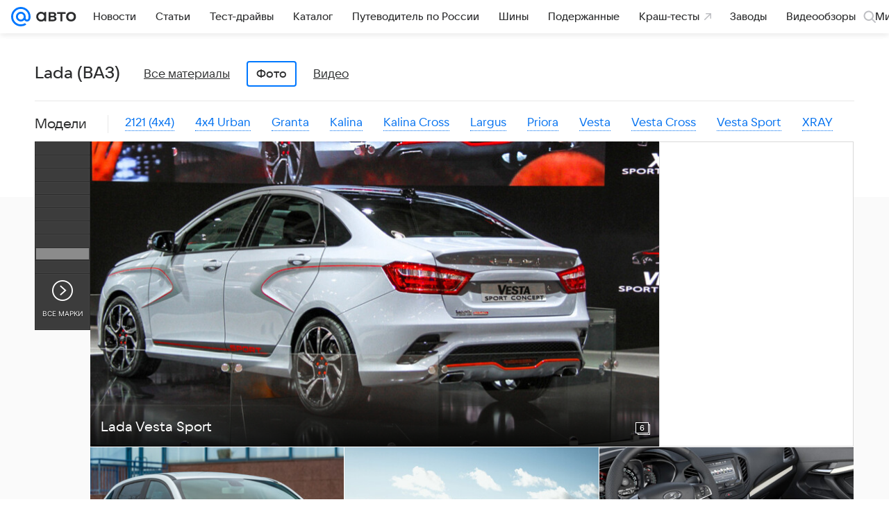

--- FILE ---
content_type: application/javascript; charset=utf-8
request_url: https://auto.mail.ru/-/80125df8/js/cmpld/auto/web/common.js
body_size: 200587
content:
/*! For license information please see common.js.LICENSE.txt */
!function(e,t){if("object"==typeof exports&&"object"==typeof module)module.exports=t();else if("function"==typeof define&&define.amd)define([],t);else{var n=t();for(var r in n)("object"==typeof exports?exports:e)[r]=n[r]}}(self,(function(){return function(){var e={19765:function(e,t,n){var r,i,o;i=[n(65692)],r=function(t){var n,r;(function(e){var t,i,o,a,s={},c={},l={},u={},p=Object.prototype.hasOwnProperty,f=[].slice;function d(e,t){return p.call(e,t)}function h(e,t){var n,r,i,o,a,s,c,u,p,f,d=t&&t.split("/"),h=l.map,m=h&&h["*"]||{};if(e&&"."===e.charAt(0))if(t){for(e=(d=d.slice(0,d.length-1)).concat(e.split("/")),u=0;u<e.length;u+=1)if("."===(f=e[u]))e.splice(u,1),u-=1;else if(".."===f){if(1===u&&(".."===e[2]||".."===e[0]))break;u>0&&(e.splice(u-1,2),u-=2)}e=e.join("/")}else 0===e.indexOf("./")&&(e=e.substring(2));if((d||m)&&h){for(u=(n=e.split("/")).length;u>0;u-=1){if(r=n.slice(0,u).join("/"),d)for(p=d.length;p>0;p-=1)if((i=h[d.slice(0,p).join("/")])&&(i=i[r])){o=i,a=u;break}if(o)break;!s&&m&&m[r]&&(s=m[r],c=u)}!o&&s&&(o=s,a=c),o&&(n.splice(0,a,o),e=n.join("/"))}return e}function m(t,n){return function(){return i.apply(e,f.call(arguments,0).concat([t,n]))}}function g(e){return function(t){return h(t,e)}}function v(e){return function(t){s[e]=t}}function y(n){if(d(c,n)){var r=c[n];delete c[n],u[n]=!0,t.apply(e,r)}if(!d(s,n)&&!d(u,n))throw new Error("No "+n);return s[n]}function b(e){var t,n=e?e.indexOf("!"):-1;return n>-1&&(t=e.substring(0,n),e=e.substring(n+1,e.length)),[t,e]}function _(e){return function(){return l&&l.config&&l.config[e]||{}}}o=function(e,t){var n,r=b(e),i=r[0];return e=r[1],i&&(n=y(i=h(i,t))),i?e=n&&n.normalize?n.normalize(e,g(t)):h(e,t):(i=(r=b(e=h(e,t)))[0],e=r[1],i&&(n=y(i))),{f:i?i+"!"+e:e,n:e,pr:i,p:n}},a={require:function(e){return m(e)},exports:function(e){var t=s[e];return void 0!==t?t:s[e]={}},module:function(e){return{id:e,uri:"",exports:s[e],config:_(e)}}},t=function(t,n,r,i){var l,p,f,h,g,b,_=[];if(i=i||t,"function"==typeof r){for(n=!n.length&&r.length?["require","exports","module"]:n,g=0;g<n.length;g+=1)if("require"===(p=(h=o(n[g],i)).f))_[g]=a.require(t);else if("exports"===p)_[g]=a.exports(t),b=!0;else if("module"===p)l=_[g]=a.module(t);else if(d(s,p)||d(c,p)||d(u,p))_[g]=y(p);else{if(!h.p)throw new Error(t+" missing "+p);h.p.load(h.n,m(i,!0),v(p),{}),_[g]=s[p]}f=r.apply(s[t],_),t&&(l&&l.exports!==e&&l.exports!==s[t]?s[t]=l.exports:f===e&&b||(s[t]=f))}else t&&(s[t]=r)},n=i=function(n,r,s,c,u){return"string"==typeof n?a[n]?a[n](r):y(o(n,r).f):(n.splice||(l=n,r.splice?(n=r,r=s,s=null):n=e),r=r||function(){},"function"==typeof s&&(s=c,c=u),c?t(e,n,r,s):setTimeout((function(){t(e,n,r,s)}),4),i)},i.config=function(e){return(l=e).deps&&i(l.deps,l.callback),i},(r=function(e,t,n){t.splice||(n=t,t=[]),d(s,e)||d(c,e)||(c[e]=[e,t,n])}).amd={jQuery:!0}})(),r("packages/toolkit-common/almond/almond",(function(){})),r("uuid",[],(function(){var e=Math.floor,t=Math.random;function n(){return e(65536*t()).toString(16)}return function(e){var t=n()+n()+"-"+n()+"-"+n()+"-"+n()+"-"+n()+n()+n();return e&&(t=t.replace(/^(.*)([a-z])/i,"$2$1")||"a"),t}})),function(){"use strict";function t(e,t,n){return function(){var r,i=arguments;if("function"==typeof n){try{r=n.apply(e,i)}catch(t){return void e.reject(t)}if(r&&"function"==typeof r.then)return void(r.done&&r.fail?(r.__noLog=!0,r.done(e.resolve).fail(e.reject),r.__noLog=!1):r.then(e.resolve,e.reject));i=[r],t="resolve"}e[t].apply(e,i)}}var n=function(e){var r=!1;function i(e,t){c.done=c.fail=function(){return c},c[e?"done":"fail"]=function(e){return"function"==typeof e&&e(t),c};for(var n,r=e?a:s,i=0,o=r.length;i<o;i++)"function"==typeof(n=r[i])&&n(t);r=a=s=null}function o(e){return function(t){return r||(r=!0,c.resolve=c.reject=function(){return c},e&&t&&t.then&&!1!==t.pending?t.then((function(e){i(!0,e)}),(function(e){i(!1,e)})):i(e,t)),c}}var a=[],s=[],c={done:function(e){return a.push(e),c},fail:function(e){return s.push(e),c},then:function(e,r){var i=n();return c.__noLog=!0,c.done(t(i,"resolve",e)).fail(t(i,"reject",r)),c.__noLog=!1,i},notify:function(){return c},progress:function(){return c},promise:function(){return c},always:function(e){return c.done(e).fail(e),c},resolve:o(!0),reject:o(!1),catch:function(e){return c.then(null,e)}};if(c.constructor=n,"function"==typeof e)try{e(c.resolve,c.reject)}catch(e){c.reject(e)}return c};n.all=function(e){var t,r,i=n(),o=0,a=e.length,s=a,c=[],l=function(e,t){e>=0&&(c[e]=t),--s<=0&&i.resolve(c)},u=function(e){i.reject([e])};if(0===s)l();else for(;o<a;o++)(t=e[o])&&"function"==typeof t.then?(r=l.bind(null,o),t.__noLog=!0,t.done&&t.fail?t.done(r).fail(u):t.then(r,u),t.__noLog=!1):l(o,t);return i},n.race=function(e){return n.all(e).then((function(e){return e.pop()}))},n.cast=function(e){var t=n().resolve(e);return e&&"function"==typeof e.then?t.then((function(){return e})):t},n.resolve=function(e){return e&&e.constructor===n?e:n().resolve(e)},n.reject=function(e){return n().reject(e)},n.map=function(e){var t,r=[],i=0,o={};for(t in e)r.push(e[t]);return n.all(r).then((function(n){for(t in e)o[t]=n[i++];return o}))},n.version="0.3.1",window.Promise||(window.Promise=n),"function"==typeof r&&(r.amd||r.ajs)?r("Promise",[],(function(){return n})):e.exports?e.exports=n:window.Deferred=n}(),r("utils/util",["jquery","Promise"],(function(e,t){"use strict";var n=window.setTimeout,r=window.setImmediate||n,i={extend:function(t){return e.extend.apply(e,arguments)},cloneJSON:function(e){return"object"==typeof e?JSON.parse(JSON.stringify(e)):e},cloneObject:function(e){var t,n={};if(e&&e instanceof Object)for(t in e)n[t]=e[t];return n},toCamelCase:function(e,t){t=t||"_";var n=new RegExp("(\\"+t+"\\w)","g");return e.replace(n,(function(e){return e[1].toUpperCase()}))},nextTick:function(e,t){if(t)return function(){var t=arguments,n=this;r((function(){e.apply(n,t)}))};r(e)},debounce:function(e,t,r){var i=function(){var o=arguments,a=o.length,s=r||this;clearTimeout(i.pid),i.pid=n((function(){0===a?e.call(s):1===a?e.call(s,o[0]):2===a?e.call(s,o[0],o[1]):3===a?e.call(s,o[0],o[1],o[2]):e.apply(s,o)}),t)};return i.cancel=o,i},bind:function(e,t,n,r){if(null==n)n=[];else if(!Array.isArray(n))throw"util.bind: `args` must be array or null";return function(){var i=n,o=r;if(null==o&&(o=arguments.length),o>0){i=n.slice();for(var a=0;a<o;a++)i.push(arguments[a])}return t.apply(e||this,i)}},bindWithoutArgs:function(e,t,n){return Array.isArray(t)?function(){return e.apply(n||this,t)}:function(){return e.call(n||this)}},range:function(e){for(var t=[],n=0;n<e;n++)t.push(n);return t},pluck:function(e,t){return Array.isArray(e)?e.map((function(e){return e[t]})):[]},object:function(e,t){return e=null==e?[]:[].concat(e),t=void 0===t?[]:[].concat(t),e.reduce((function(e,n,r){return Array.isArray(n)?(e[n[0]]=n[1],e):(e[n]=t[r],e)}),{})},promisify:function(e,n){return function(){var r=Array.prototype.slice.call(arguments);return n||(n=this),new t((function(t,i){r.push((function(e,n){e?i(e):t(n)})),e.apply(n,r)}))}}};function o(){clearTimeout(this.pid)}return i.version="0.7.0",i})),function(e){var t=Date.now?Date.now():+new Date,n=e.performance||{},i=[],o={},a=function(e,t){for(var n=0,r=i.length,o=[];n<r;n++)i[n][e]==t&&o.push(i[n]);return o},s=function(e,t){for(var n,r=i.length;r--;)(n=i[r]).entryType!=e||void 0!==t&&n.name!=t||i.splice(r,1)};n.now||(n.now=n.webkitNow||n.mozNow||n.msNow||function(){return(Date.now?Date.now():+new Date)-t}),n.mark||(n.mark=n.webkitMark||function(e){var t={name:e,entryType:"mark",startTime:n.now(),duration:0};i.push(t),o[e]=t}),n.measure||(n.measure=n.webkitMeasure||function(e,t,r){t=o[t]&&o[t].startTime,r=r&&o[r]?o[r].startTime:n.now(),i.push({name:e,entryType:"measure",startTime:t,duration:r-t})}),n.getEntriesByType||(n.getEntriesByType=n.webkitGetEntriesByType||function(e){return a("entryType",e)}),n.getEntriesByName||(n.getEntriesByName=n.webkitGetEntriesByName||function(e){return a("name",e)}),n.clearMarks||(n.clearMarks=n.webkitClearMarks||function(e){s("mark",e)}),n.clearMeasures||(n.clearMeasures=n.webkitClearMeasures||function(e){s("measure",e)}),e.performance=n,"function"==typeof r&&(r.amd||r.ajs)&&r("performance",[],(function(){return n}))}(window),function(){"use strict";var t=/-/g,n=/\s+/,i=/-(.)/g,o=function(e,t){return t.toUpperCase()},a={}.hasOwnProperty,s=[];function c(e,n){var r=e.__emList;return n=n.toLowerCase().replace(t,""),void 0===r?(r=e.__emList={})[n]=[]:void 0===r[n]&&(r[n]=[]),r[n]}var l=function(){};function u(e){if(e instanceof u)return e;if(e.type){for(var n in e)a.call(e,n)&&(this[n]=e[n]);e=e.type}this.type=e.toLowerCase().replace(t,"")}l.fn=l.prototype={constructor:l,on:function(e,t){for(var r=(e=e.split(n)).length;r--;)c(this,e[r]).push(t);return this},off:function(e,t){if(void 0===e)this.__emList=e;else for(var r=(e=e.split(n)).length;r--;){var i=c(this,e[r]),o=i.length,a=-1;if(1===arguments.length)i.splice(0,1e5);else{if(i.indexOf)a=i.indexOf(t);else for(;o--;)if(i[o]===t){a=o;break}-1!==a&&i.splice(a,1)}}return this},one:function(e,t){var n=function(){return this.off(e,n),t.apply(this,arguments)};return this.on(e,n)},emit:function(e,t){var n,r,a,l,u,p=c(this,e),f=p.length;if((e="on"+e.charAt(0).toUpperCase()+e.substr(1)).indexOf("-")>-1&&(e=e.replace(i,o)),"function"==typeof this[e]&&(l=this[e].apply(this,[].concat(t))),f>0)for(u=(t=void 0===t?s:[].concat(t)).length;f--;)r=this,void 0!==(n=p[f])&&(void 0!==n.handleEvent&&(r=n,n=n.handleEvent),void 0!==(a=0===u?n.call(r):1===u?n.call(r,t[0]):2===u?n.call(r,t[0],t[1]):n.apply(r,t))&&(l=a));return l},trigger:function(e,t,n){var r=new u(e);return r.target=r.target||this,r.details=n,r.result=this.emit(e.type||e,[r].concat(t)),this}},u.fn=u.prototype={constructor:u,defaultPrevented:!1,propagationStopped:!1,isDefaultPrevented:function(){return this.defaultPrevented},preventDefault:function(){this.defaultPrevented=!0},stopPropagation:function(){this.propagationStopped=!0},isPropagationStopped:function(){return this.propagationStopped}},l.apply=function(e){return e.on=l.fn.on,e.off=l.fn.off,e.one=l.fn.one,e.emit=l.fn.emit,e.trigger=l.fn.trigger,e},l.version="0.4.0",l.Event=u,l.getListeners=c,"function"==typeof r&&(r.amd||r.ajs)?r("Emitter",[],(function(){return l})):e.exports?e.exports=l:window.Emitter=l}(),r("logger",["uuid","utils/util","performance","Promise","Emitter"],(function(e,t,n,r,i){"use strict";var o=/\b(fail|error|warn(ing)?|info|success|done)\b/i,a={fail:"#c00",error:"#c00",warn:"#a6a616",warning:"#a6a616",info:"#00f",success:"#060",done:"#060"};Error.prototype.toJSON=function(){return{name:this.name,message:this.message,stack:this.stack}};var s=1,c=i.getListeners,l=window.encodeURIComponent,u=/\s+/,p={},f=[];function d(e,t){return"[["+e.label.replace(/(:pending|^\[\[|\]\]$)/g,"")+":"+t+"]]"}var h={index:p,parentId:0,metaOffset:0,disabled:!1,entries:f,useUUID:!1,uuid:e,catchUncaughtException:function(e){e.onerror=function(e,t,n,r,i){return h.add("error",{type:i&&i.type,message:e,url:t,line:n,column:r,stack:i&&i.stack.toString()}),!1}},add:function(e,t,n,r){return h.disabled?this:(h.metaOffset=1,this.addEntry("log",e,t,n,r))},filterArguments:function(e){return e},scope:function(e,t,n,r){return null==n&&(n=-2),n>=-99&&(n=h.meta(n)),h.metaOffset=1,this.addEntry("scope",e,t,r,n)},addEntry:function(e,t,n,r,i){h.metaOffset+=1;var o=e instanceof m?e:new m(e,t,n,r||this.parentId,i);return p[o.id]=o,o.idx=f.push(o)-1,this._emit(),o},closest:function(e,t){var n;for(e=e.id||e;(n=p[e])&&e;)if(e=n.parentId,n.label===t)return n;return null},chain:function(e,t){for(var n,r=[];(n=p[e])&&e;)e=n.parentId,r.push(n);return r.reverse(),t&&(r=r.map((function(e){return"["+e.id+"] "+e.label})).join(t)),r},getScope:function(e,t,n,r){return h.metaOffset+=1,"string"==typeof e?this.addEntry("scope",e,t,n,r):e},wrap:function(e,t,n,r,i){if(1===arguments.length?(n=e,e=p[h.parentId]):void 0===n&&(n=t,t=void 0),n&&!n.__logger__&&!this.disabled){if(h.metaOffset+=1,i=i||h.meta(),"function"==typeof n){var o=function(){var o,a=h.getScope(e,t,r,i),s=h.parentId;return h.parentId=a.id,h.metaOffset+=1,o=h.wrap(a,n.apply(this,arguments)),h.parentId=s,o};return n.__logger__=!0,o.__logger__=!0,o}n.then&&h.getScope(e,t,null,i).wrap(n)}return h.metaOffset=0,n},call:function(e,t,n){return h.metaOffset+=1,this.wrap(e,t,n)()},reset:function(){s=1,this.index=p={},this.entries=f=[],this.parentId=0},set:function(e){this.reset(),this.entries=f=e},print:function(e){var t={},n="";function r(e){return new Date(e).toISOString().slice(11,-1)}return f.forEach((function(e){var n=e.parentId;(t[n]=t[n]||[]).push(e)})),function i(s,c){for(var l,u,p,f=t[s]||[],d=0,h=f.length;d<h;d++)if(p=(l=f[d]).args,u="["+r(l.ts)+"] "+l.label,e&&(u+=p?": "+JSON.stringify(p):""),t[l.id])if(e)n+=c+u+"\n",i(l.id,"  "+c);else{if(o.test(u)){var m="color: "+a[RegExp.lastMatch.toLowerCase()];console.group("%c"+u,m),p&&console.log("%c[details] ",m,p)}else console.group(u),p&&console.log("[details] ",p);i(l.id),console.groupEnd()}else e?n+=c+u+"\n":o.test(u)?console.log("%c"+u,"color: "+a[RegExp.lastMatch.toLowerCase()],p):console.log(u,p)}(0,""),e&&n},on:function(e,t){for(var n,r=(e=e.trim().split(u)).length;r--;)n=e[r].split(":"),c(this,n[1]||n[0]).push({fn:t,label:n[1]||n[0],parent:n[1]&&n[0]});return this},off:function(e,t){for(var n,r,i,o,a=(e=e.trim().split(u)).length;a--;)for(n=e[a].split(":"),i=(r=c(this,n[1]||n[0])).length;i--;)(o=r[i]).fn===t&&o.parent===(n[1]&&n[0])&&r.splice(i,1);return this},_emit:function(){for(var e,t,n,r,i,o=f.length;o--;)if(!(e=f[o]).emitted)for(e.emitted=!0,r=(n=c(this,e.label)).length;r--;)(i=n[r]).parent?(t=this.closest(e.id,i.parent))&&i.fn(t,e):i.fn(e)},last:function(){return f[f.length-1]},meta:function(){return{fn:"unknown",file:"unknown",line:0,column:0}},parseStackRow:function(e){var t,n=(e+="").match(/at\s+([^\s]+)(?:.*?)\(((?:http|file|\/)[^)]+:\d+)\)/);return n||((n=e.match(/at\s+(.+)/))?(n[0]="<anonymous>",n.unshift("")):n=e.match(/^(.*?)(?:\/<)*@(.*?)$/)||e.match(/^()(https?:\/\/.+)/)),n?(t=n[2].match(/^(.*?):(\d+)(?::(\d+))?$/)||[],n={fn:(n[1]||"<anonymous>").trim(),file:t[1],line:0|t[2],column:0|t[3]}):n=null,n},serialize:function(){return JSON.stringify(f)},mailTo:function(e){var t=document.createElement("a");t.href="mailto:"+e+"?subject="+l("[logger] "+new Date)+"&body="+l(this.serialize()),t.innerHTML="send",t.click()}};function m(r,i,o,a,c){this.id=o&&o.uuid||(h.useUUID?e():s++),this.ts=n.now(),this.type=r,this.label=i+"";try{o=t.cloneJSON(h.filterArguments(o))}catch(e){o=e}this.args=o,this.parentId=a,this.linked=[],h.metaOffset+=1,this.meta=c||h.meta(),h.metaOffset=0}return m.fn=m.prototype={constructor:m,add:function(e,t){return h.add(e,t,this.id,this.meta)},call:function(e,t,n){if("function"==typeof e){var r,i=h.parentId;return h.parentId=this.id,r=this.wrap(t?e.apply(null,t):e()),h.parentId=i,r}return h.wrap(e,t,n,this.id,this.meta)()},wrap:function(e){if("function"==typeof e)return h.wrap(this,e);if(e&&!e.__logger__&&e.then){var t=e.then,n=e.done,r=e.fail,i=e.always,o=this;e.__logger__=o,n&&(e.done=function(t){var r=e.__noLog,i=h.meta(-1-(0|e.metaOffset));return n.call(e,(function(){(r?e.__logger__:h.addEntry("scope",d(o,"done"),null,e.__logger__.id,i)).call(t,arguments)}))}),r&&(e.fail=function(t){var n=e.__noLog,i=h.meta(-1-(0|e.metaOffset));return r.call(e,(function(){(n?e.__logger__:h.addEntry("scope",d(o,"fail"),null,e.__logger__.id,i)).call(t,arguments)}))}),i&&(e.always=function(t){var n,r=h.meta(-1-(0|e.metaOffset));return e.__noLog=!0,n=i.call(e,(function(){h.addEntry("scope",d(o,"always"),null,e.__logger__.id,r).call(t,arguments)})),e.__noLog=!1,n}),e.catch=function(t){return e.then(null,t,!0)},e.then=function(n,r,i){if(e.__noLog)return t.call(e,n,r);var a=h.meta(-1-(0|e.metaOffset)-!!i),s=i?"catch":"then",c=new m("scope","",null,o.id,a);function l(){return c.label=d(o,s+":resolved"),h.addEntry(c),c.call(n,arguments)}function u(){return c.label=d(o,s+":rejected"),h.addEntry(c),c.call(r,arguments)}return c.wrap(t.call(e,n?l:null,r?u:null))}}return e},scope:function(e,t,n){return h.scope(e,t,n||-3,this.id)},chain:function(e){return h.chain(this.id,e)},pluck:function(e){return this.chain().map((function(t){return t[e]}))},parent:function(){return p[this.parentId]},toJSON:function(){return{id:this.id,dependId:this.dependId,linked:this.linked,type:this.type,label:this.label,args:this.args,meta:this.meta}},setArgs:function(e){this.args=h.filterArguments(e)}},Function.prototype.logger=function(e,t){return h.wrap(e,t,this,null,h.meta(-1))},h.Entry=m,window.setTimeoutLog=function(e,t,n){},window.setIntervalLog=function(e,t,n){},r.Log=function(e,t){return t?e="[["+e+"]]":(t=e,e="[[promise]]"),h.scope(e,null,-2).call((function(){return new r(t)}))},h.version="0.9.0",window.octolog=window.logger=h})),r("mrg-context/MultiContext/MultiContext",["jquery","logger"],(function(e,t){"use strict";var n={}.toString;function r(r,i,o){var a=t.scope("MultiContext"),s=null,c=null,l={contextName:"multi",insertDirect:f};function u(t,n){if("d_blocked"===n.status||"d_timeout"===n.status||"exception"===n.status){if(o.length)return a.add("MultiContext.tryMasterContext",{args:t,context:s?s.contextName:"<initial>",error:JSON.stringify(n)}),s=null,p(t,n.status);a.add("MultiContext.factories.fail.empty",{args:t,context:s.contextName,error:JSON.stringify(n)})}var r=e.Deferred();return r.rejectWith(r,[n])}function p(t,c){if(-1===s){var p=new Error("MultiContext.factories.empty"),f=e.Deferred();return a.add(p.message,{args:t}),f.rejectWith(f,[p])}if(null===s){var d=o.shift();if("function"!=typeof d)return u(t,{status:"exception",error:new Error("MultiContext.factories.shift() has returned: "+n.call(d))});if(!(s=new d(r,i)))return u(t,{status:"exception",error:new Error("MultiContext.contextFactory() has returned `null` context")})}return a.add("MultiContext.masterInsertDirect.exec",{args:t,context:s.contextName}),l.contextName=s.contextName,s.insertDirect.apply(s,t).always((function(t){l.prevError=c,e(window).triggerHandler("mrg-context-"+s.contextName,["rejected"===this.state(),t.status])})).then((function(e){return a.add("MultiContext.masterInsertDirect.success",{args:t,context:s.contextName,result:e}),e})).then(null,(function(e){return a.add("MultiContext.masterInsertDirect.fail",{args:t,context:s.contextName,error:JSON.stringify(e)}),u(t,e)}))}function f(){var t=[].slice.call(arguments,0);return null===c?c=p(t):c.then((function(){return s.insertDirect.apply(s,t)}),(function(e){return"m"===s.contextName&&"m_empty_data"===e.status?s.insertDirect.apply(s,t):e})).then((function(e){return a.add("MultiContext.slaveInsertDirect.success",{args:t,context:s.contextName,result:e}),e})).then(null,(function(n){var r=e.Deferred();return a.add("MultiContext.slaveInsertDirect.fail",{args:t,context:"unknown",error:JSON.stringify(n)}),r.rejectWith(r,[{status:s.contextName+"_skip"}])}))}return l}return r})),r("mrg-smokescreen/Utils",[],(function(){var e,t=!1;try{t="http://example.com/"===new URL("http://example.com/").href}catch(e){}function n(e,t){return Math.random()*(t-e+1)+e|0}function r(){if(void 0===e)try{if("function"==typeof window.getComputedStyle){var t=document.createElement("div");t.style.height="calc(30px + 30px)",document.getElementsByTagName("body")[0].appendChild(t),e="60px"===window.getComputedStyle(t,null).getPropertyValue("height"),t.parentNode.removeChild(t)}}catch(t){e=!1}return e}var i=function(e){return Array.prototype.slice.call(e)},o=function(){var e=i(arguments),t=e.shift();return e.forEach((function(e){for(var n in e)t[n]=e[n]})),t},a=function(){var e=i(arguments),t=e.shift();return e.forEach((function(e){for(var n in e)t[n]||(t[n]=e[n])})),t};return{random:n,calcString:function(e,t){if(e=parseInt(e,10),r()){for(var i=[],o=0,a=0,s=n(1,6);a<s;a++)i.push(n(-100,100)),o+=i[i.length-1];return o!==e&&i.push(e-o),"calc("+i.map((function(e){return e.toString()+t})).join(" + ")+")"}return e+t},replaceUrl:function(e,n,r){if(t&&n){var i,o=e.charAt(0),a='"'===o||"'"===o,s=0+a;i=r?e.indexOf((a?o:"")+")"):a?e.indexOf(o,s+1):e.length;var c=e.slice(s,i);try{c=new URL(c,n).href}catch(e){}return e.slice(0,s)+c+e.slice(i)}return e},replaceContent:function(e){var t=e.charAt(0),n='"'===t||"'"===t,r=Number(n),i=n?e.indexOf(t,r):e.indexOf(";",r),o=e.slice(r,i),a="";if(/^\\[a-z0-9]+$/.test(o)||!n)a=o;else for(var s=0;s<o.length;s++){var c=o[s].charCodeAt(0);isNaN(c)||(a+="\\"+c.toString(16))}return e.slice(0,r)+a+e.slice(i)},iterate:function(e,t,n){for(var r in e)Object.prototype.hasOwnProperty.call(e,r)&&"length"!==r&&t.call(n||this,e[r],r)},extend:o,merge:a,toArray:i}})),r("mrg-smokescreen/StyleSheets.Item",["mrg-smokescreen/Utils"],(function(e){function t(t){var n=document.createElement("style");return n.appendChild(document.createTextNode("")),(t=t||{}).rel="stylesheet",t.type="text/css",t.media=t.media||"screen",e.iterate(t,(function(e,t){e&&n.setAttribute(t,e)})),n}function n(e){e&&this.__rules.push(e)}function r(e,n){this.__style=t(e),this.__style.__created=!0,this.__rules=[],this.__originalNode=n}function i(e,t,n){var r=t.getAttribute(e);r&&n.setAttribute(e,r)}function o(){this.__rules.length&&this.__style.appendChild(document.createTextNode(this.__rules.join("\n")))}function a(){for(var e=document.styleSheets,t=e.length;t>0;t--){var n=e[t-1];if(n&&n.ownerNode&&n.ownerNode.parentNode)return n.ownerNode.parentNode}}return r.prototype={constructor:r,insert:function(){n.apply(this,arguments)},insertBlock:function(e,t){n.apply(this,[e+"{"+t+"}"])},setContent:function(e){this.__style.appendChild(document.createTextNode(e))},apply:function(){this.__originalNode&&this.__originalNode.parentNode?(i("id",this.__originalNode,this.__style),this.__originalNode.parentNode.replaceChild(this.__style,this.__originalNode)):(a()||document.head).appendChild(this.__style),o.apply(this)},getSheet:function(){return this.__style.sheet}},r})),r("mrg-smokescreen/StyleSheets.NativeParser",["mrg-smokescreen/Utils"],(function(e){function t(e){try{return e.cssRules||e.rules}catch(e){return null}}function n(t,n){var r=!0;return t.split("url(").map((function(t){return r?(r=!1,t):e.replaceUrl(t,n,!0)})).join("url(")}var r=/content\s*:\s*/;function i(t){var n=!0;return t.split(r).map((function(t){return n?(n=!1,t):e.replaceContent(t)})).join("content:")}function o(e){return e.replace(/-([a-z])/g,(function(e){return e[1].toUpperCase()}))}var a=/^(-?\d+)([a-z%]+)$/,s=/\s(?![*+\-/]|[^()]+\)+|\(+)/;function c(t,r,c,l){for(var u="",p=r(t.selectorText),f=0;f<t.style.length;f++){var d="important"===t.style.getPropertyPriority(t.style[f])?" !important":"",h=t.style[f];/background-(repeat|position)-[xy]/.test(h)&&(h=h.replace(/-[xy]$/,""));var m=t.style[h]||t.style[o(h)];if(void 0!==m&&m.length||(h=h.replace(/-(value|(ltr|rtl)-source)$/g,""),m=t.style[h]||t.style[o(h)]),void 0===m&&"float"===h&&(m=t.style.cssFloat),void 0!==m&&m.length){if(l.randomize&&l.randomize.length&&l.randomize.indexOf(h)>-1&&p!=t.selectorText){for(var g=m.split(s),v=g.length,y=[];v--;){var b=a.exec(g[v]);y.unshift(b?e.calcString(b[1],b[2]):g[v])}m=y.join(" ")}u+=h+": "+m+d+"; "}}return-1!==u.indexOf("url(")&&(u=n(u,c)),-1!==u.indexOf("content")&&(u=i(u,c)),p+" { "+u+" }"}return{iterate:function(n,r,i,o,a){a=a||{},e.iterate(t(n),(function(t){switch(t.type){case 1:o(c(t,r,i,a));break;case 4:var n=[];e.iterate(t.cssRules||t.rules,(function(e){n.push(c(e,r,i,a))})),o("@media "+t.media.mediaText+" { "+n.join(" ")+" }");break;default:o(t.cssText)}}))}}})),r("mrg-nano-xhr",[],(function(){var e=new Function,t=function(){var t={readyState:4,status:-1};t.open=t.send=e;try{t=new window.XMLHttpRequest}catch(e){try{t=new window.ActiveXObject("Msxml2.XMLHTTP")}catch(e){try{t=new window.ActiveXObject("Microsoft.XMLHTTP")}catch(e){}}}return t};return{version:"0.0.13",request:function(n,r){var i=n,o="GET",a=null,s=!1,c=t(),l=null,u=new Date,p={error:l,xhr:c};"object"==typeof n&&(i=n.url,o=n.method||o,a=n.body||a,s=n.sync||s),c.url=i;var f=function(){(l||4===c.readyState)&&(f=e,p.error=l,c.duration=new Date-u,c.onerror=c.onreadystatechange=null,"function"==typeof r&&r(l,c))};try{c.onreadystatechange=f,c.onerror=function(e){l=e,f()},c.open(o,i,!s),c.send(a)}catch(e){l=e,f()}return p}}})),r("mrg-smokescreen/StyleSheets",["mrg-smokescreen/StyleSheets.Item","mrg-smokescreen/StyleSheets.NativeParser","mrg-smokescreen/Utils","mrg-nano-xhr"],(function(e,t,n,r){var i=!1;function o(e,t){var n=e(t);return i||n===t?n:n+","+t}function a(e){var t=[];return n.iterate(e,(function(e,n){t.push(n+":"+e+";")})),"{"+t.join("\n")+"}"}function s(e){var t=r.request({url:e.href,sync:!0});if(t.error){var n="[CSS LOADING ERROR] Cant load "+e.href;throw window.ajs&&window.ajs.log&&window.ajs.log(n),t.error.description=n,t.error.sheet=e,t.error}return t.xhr.responseText}function c(e,t){var r=/^(https:)?\/\/[^/]+/,i=e.map((function(e){return e.replace(r,"")}));function o(){n.iterate(document.styleSheets,(function(e){if("LINK"===e.ownerNode.tagName){var t=l(e).replace(r,"");i=i.filter((function(e){return t!==e}))}})),i.length?setTimeout(o,100):t()}o()}function l(e){var t;return e.ownerNode&&(t=((t=e.ownerNode.href||e.ownerNode.getAttribute("x-href"))||"").replace(/^https:/,"")),t}return{setup:function(e){e&&"boolean"==typeof e.justOneSelector&&(i=e.justOneSelector)},update:function(n,r,i,a){c(n,(function(){[].map.call(document.styleSheets,(function(e){return e})).forEach((function(n){if(n.ownerNode&&!n.ownerNode.__created&&!n.__updated&&"LINK"===n.ownerNode.tagName){var c=n;n.__updated=!0;var u=l(n);if(n.href)try{var p=s(n);if(p){var f=new e({"x-href":u,media:n.media.mediaText},n.ownerNode);f.setContent(p),f.apply(),(c=f.getSheet()).__updated=!0}}catch(e){"function"==typeof i&&i(e)}var d=new e({"x-href":u,media:n.media&&n.media.mediaText},c.ownerNode);d.__updated=!0,t.iterate(c,o.bind(null,r),u,(function(e){d.insert(e.toString())}),a),d.apply()}}))}))},remove:function(e){if((e=(e||[]).map((function(e){return(e||"").replace(/^https:/,"")}))).length){var t=[];n.iterate(document.styleSheets,(function(n){var r=l(n);r&&-1!==e.indexOf(r)&&t.push(n)}));for(var r=t.length-1;r>=0;r--){var i=t[r];i.ownerNode.parentNode.removeChild(i.ownerNode)}}},insert:function(t,r){var i=new e({}),s=o.bind(null,r),c=function(e,t){return s(e)+a(t)},l=function(e,t){if(/@(media|supports|document|page|keyframes|font-feature-values)/.test(t)){var r=[],o=function(e,t){r.push(c(t,e))};n.iterate(e,o),i.insertBlock(t,r.join(""))}else i.insert(c(t,e))};n.iterate(t,l),i.apply()}}})),r("mrg-smokescreen/Cid",[],(function(){function e(e){for(var t,n,r=e.length;0!==r;)n=Math.floor(Math.random()*r),t=e[r-=1],e[r]=e[n],e[n]=t;return e}var t=1e3,n=function(t){for(var n=0;n<10;n++)t.push(n.toString());for(n=0;n<25;n++)t.push(String.fromCharCode(97+n)),t.push(String.fromCharCode(65+n));return e(t)}([]),r=n.length;function i(e){return(e>=r?i((e/r|0)-1):"")+n[e%r|0]}var o=function(){for(var e=[],t=0;e.length<5&&t<n.length;t++)(e.length>0||!/[0-9]/.test(n[t]))&&e.push(n[t]);return e.join("")}();return function(){return o+i(t++)}})),r("mrg-smokescreen/Welter",["mrg-smokescreen/Cid","mrg-smokescreen/Utils"],(function(e,t){"use strict";var n={};function r(){var t=e(!0);return n[t]=!0,t}function i(e,n){for(var o=document.createDocumentFragment(),a=0,s=t.random(0,e);a<s;a++){var c=document.createElement("div");t.random(0,n)&&c.appendChild(i(e,n-1));var l=0;t.random(0,e)%2||(c.id=r(),l++),t.random(0,e)%5||(c.setAttribute("data-bem",r()),l++),t.random(0,e)%6||(c.setAttribute("data-mnemo",r()),l++),t.random(0,e)%3&&l||(c.className=r()),o.appendChild(c)}return o}return{isWelter:function(e){return void 0!==n[e]},wrap:function(e,n){function r(e){e&&t.toArray(e.querySelectorAll(n)).forEach((function(e){var n=i(5,5),r=n.querySelectorAll("div"),o=r[t.random(0,r.length-1)];e&&o&&(e.originalParentNode=e.parentNode,e.parentNode.insertBefore(n,e),o.appendChild(e))}))}try{e.nodeType?r(e):e.length>=0?1===e.length?r(e[0]):t.toArray(e).forEach(r):console.warn('[Walter.wrap] this "context" not supported:',e)}catch(e){console.error(e)}}}})),r("mrg-smokescreen/Locator",["mrg-smokescreen/StyleSheets","mrg-smokescreen/Welter","mrg-smokescreen/Utils","mrg-smokescreen/Cid"],(function(e,t,n,r){"use strict";var i,o,a,s,c=r(),l=0,u={names:{},reverse:{},wraps:{}},p={},f=!1,d=[],h=!1,m=/([@#:.]*)([\w$-]+)/gi,g=[],v={},y=(o=["top","right","bottom","left"],s=["height","width","max-width","max-height","min-height","min-width"],(a=["margin","padding"]).forEach((function(e){o.forEach((function(t){s.push(e+"-"+t)}))})),s.concat(o,a));function b(e){x(e)}function _(t,n){f&&t&&e.update(t,k,n,v)}function w(t){t&&g.push(t),g.forEach((function(t){e.insert(t,k)})),g=[]}function x(t,r){t=n.extend({},v,t||{}),v=t,t.enable&&(f=!0),f&&("boolean"==typeof t.translateAll&&(h=t.translateAll),t.match&&t.match instanceof Array&&t.match.length>0&&(d=d.concat(t.match),i=new RegExp("^("+d.join("|")+")"))),e.setup(t.styleSheetsOptions),t.randomize&&(t.randomize=!0===t.randomize?y:t.randomize),t.links&&_(t.links,r),t.sheet&&w(t.sheet)}function S(e,t){return(t?t+"@@@":"")+e}function E(e,t){var n=S(e,t),o=u.names[n];return!o&&f&&(h||i&&i.test(t||e))&&(o=r(),u.names[n]=o,u.reverse[o]=e),o||e}function T(e,t){var n=C(e);return t?E(n.elem,t)+(n.mod?"_"+E(n.mod,t):""):E(n.elem)+(n.mod?"_"+E(n.mod,n.elem):"")}function C(e){var t,n=(e?""+e:"").match(/^(.*?[^_])(_([^_]+))?$/);return n&&(e=n[1],t=n[3]),{elem:e,mod:t}}function k(e){return e.replace(m,(function(e,t,n){return!t||/:/.test(t)?e:t+T(n)}))}function A(e,t){var n=C(e);return t?(u.names[S(n.elem,t)]||n.elem)+(n.mod?"_"+(u.names[S(n.mod,t)]||n.mod):""):(u.names[n.elem]||n.elem)+(n.mod?"_"+(u.names[S(n.mod,n.elem)]||n.mod):"")}function O(e,t,n){return(e||"").toString().split(/\s+/).map((function(e){return t(e,n)})).join(" ")}function P(e){var t=C(e);return(u.reverse[t.elem]||t.elem)+(t.mod?"_"+(u.reverse[t.mod]||t.mod):"")}return b.prototype={constructor:b,setup:x,selector:function(e,t){var n=k(e);return t||e==n?n:n+", "+e},transform:function(e,t){return O(e,T,t)},lookup:function(e,t){return O(e,A,t)},updateSheets:_,removeSheets:function(t){f&&t&&e.remove(t)},insertSheet:w,reverse:function(e){return O(e,P)},isWelter:function(e){return t.isWelter(e)},wrap:function(e,n){if(f){var r;(n=n||document)[c]?r=n[c]:(r=++l,n[c]=r);var i=p[r];null==i&&(i={}),e.forEach((function(e){if(!i[e]){var o=k(e);i[e]=o,p[r]=i,t.wrap(n,o)}}))}},calcString:function(e,t){return f?n.calcString(e,t):e+t},removeCache:function(e){delete p[e[c]],delete e[c]},isEnabled:function(){return f}},b})),r("mrg-context/Broker/Broker.JSONP",[],(function(){return function(e,t){return new Promise((function(n,r){var i,o="mimic_"+t.page_id+"_"+(t.stat_id||"0"),a=!1;function s(){window[o]&&(delete window[o],document.body.removeChild(i))}function c(){a||(a=!0,s(),r({status:0}))}window[o]=function(e){if(a=!0,s(),"string"==typeof e)try{e=JSON.parse(e)}catch(e){}n({status:200,response:e})},(i=document.createElement("script")).onreadystatechange=function(){"complete"!==this.readyState&&"loaded"!==this.readyState||(this.onreadystatechange=null,setTimeout(c,0))},i.onload=i.onerror=c,i.src=e,document.body.appendChild(i)}))}})),r("mrg-context/Broker/Broker.Ajax",[],(function(){return function(e,n,r){return new Promise((function(i,o){t.ajax({method:e,url:n,dataType:"json",data:r}).then((function(e,t,n){i({status:n.status,response:e})}),(function(e){o(e)}))}))}})),r("mrg-context/Broker/Broker",["logger","mrg-context/Broker/Broker.JSONP","mrg-context/Broker/Broker.Ajax","jquery"],(function(e,t,n,r){var i=function(t,n,r){"object"==typeof n&&(r=n,n=null),this._options=r,this.log=e.getScope(n||"HttpBroker")};return i.fn=i.prototype={_handleResponse:function(e){return this.log.add("response",e),this._options.handleResponse&&this._options.handleResponse(e),e},call:function(e,t,n){var i=Date.now(),o=this,a=this._options,s=a.getUrl(e,t,n),c=(a.type||"POST").toUpperCase(),l={method:e,params:t,type:c,url:s};function u(e){return l.time=Date.now()-i,e}return this._getRequest(c)(s,t,n).then(u,u).then((function(e){return o._handleResponse(r.extend(l,{status:e.status,prefix:e.response&&e.response.prefix,response:e.response&&e.response.result||e.response}))}),(function(t){var n=t.status?t.statusText.toLowerCase().replace(/\s+/g,"-"):"blocked";if(o._handleResponse(r.extend(l,{status:t.status,response:{status:t.status,code:n}})),"count"!==e)throw t}))},_getRequest:function(e){switch(e){case"JSONP":return t;case"GET":case"POST":return n.bind(null,e)}}},function(t,n){var r=new i(t,"HttpBroker",n.broker);return e.on(r.log.label+":response",t.response),e.on(r.log.label+":error",t.error),r}})),r("mrg-context/utils/Cookie",[],(function(){function e(e){var t=document.cookie.match(new RegExp("(?:^|; )"+e.replace(/([\.$?*|{}\(\)\[\]\\\/\+^])/g,"\\$1")+"=([^;]*)"));return t?decodeURIComponent(t[1]):void 0}function t(e,t,n){var r=(n=n||{}).expires;if("number"==typeof r&&r){var i=new Date;i.setTime(i.getTime()+1e3*r),r=n.expires=i}r&&r.toUTCString&&(n.expires=r.toUTCString());var o=e+"="+(t=encodeURIComponent(t));for(var a in n){o+="; "+a;var s=n[a];!0!==s&&(o+="="+s)}document.cookie=o}return{get:e,set:t}})),r("mrg-context/Transport/Transport",["jquery","mrg-context/Broker/Broker","mrg-context/utils/Cookie"],(function(e,t,n){return function(r,i){var o=i.cookieSearchuid||"searchuid",a=new t(r,i),s=!!i.disable_counter;function c(e,t){var r={page_id:String(e),search_uid:n.get(o),location:location.protocol+"//"+location.host+location.pathname};return void 0!==t.stat_id&&(r.stat_id=String(t.stat_id)),void 0!==t.slot&&(r.slot=Number(t.slot)),"object"==typeof t.search&&(r.search={},void 0!==t.search.page&&(r.search.page=Number(t.search.page)),void 0!==t.search.text&&(r.search.text=String(t.search.text))),"object"==typeof t.context&&(r.context={},void 0!==t.context.title&&(r.context.title=String(t.context.title)),void 0!==t.context.headers&&(r.context.headers=t.context.headers)),document.referrer&&(r.referer=document.referrer),navigator.userAgent&&(r.agent=navigator.userAgent),r}function l(e){return{isOK:function(){return e&&200===e.status&&e.body&&e.body.direct&&e.body.direct.ads&&e.body.direct.ads instanceof Array},getData:function(){return e.body}}}function u(e,t){var n=[],r=e.common.link_head?e.common.link_head.replace(/^.+\/count\//,""):"",i=r,o=[];return e.direct.ads.forEach((function(e){(e.title&&e.body&&n.length<t.limit||"banner"===e.type)&&(n.push(e),i+=e.link_tail,o.push(r+e.link_tail))})),{items:n,count:i,countPerItem:o}}function p(t,n,r,i){var o=[];return t.forEach((function(t,s){o.push((function(){a.call("count",e.extend({},n,{key:t}),r),i&&i[s]&&a.call("count",e.extend({},n,{key:i[s]}),r)}))})),o}return{getData:function(t,n){var r=e.Deferred(),i=c(t,n);return i.search_uid||n.features&&n.features["rb-mimic-force-searchuid"]?a.call("page",i).then((function(t){var o=t.prefix||"",c=l(t.response);if(c.isOK()){var f=c.getData(),d=u(f,n),h=p(d.countPerItem,i,o,d.rtbCountPerItem),m=[f,d.items,h,i,o];s||m.push((function(){a.call("count",e.extend(i,{key:d.count}),o)})),r.resolveWith.call(r,r,m)}else r.rejectWith(r,[{status:"m_not_is_ok"}])}),(function(){r.rejectWith(r,[{status:"m_call_error"}])})):r.rejectWith(r,[{status:"m_empty_search_uid"}]),r.promise()}}}})),r("mrg-context/bem/blocks/b-context/b-context.sheet",[],(function(){"use strict";return function(e,t){t=t||{};for(var n={".root":{"font-size":"13px"},".favicon":{"margin-top":"-0.2em","margin-right":".2em","max-width":"1em","max-height":"1em",display:"inline-block","vertical-align":"middle"},".warning":{"margin-top":".23em",border:"1px solid #dddcda",padding:".15em .3em","line-height":"1.1"},".button":{display:"inline-block",height:"30px",padding:"0 13px","font-size":"12px","line-height":"30px",color:"#000","background-color":"#ddd"},".button:hover":{"background-color":"rgb(204, 204, 204)","text-decoration":"none"},".horizontal .js-href":{cursor:"pointer"},".horizontal .logo":{"padding-left":".7em","font-size":"87%","line-height":"1.4","font-weight":"400"},".horizontal .logo__link":{color:"#000","text-decoration":"underline",cursor:"pointer"},".horizontal .title__link":{"font-size":"18px",color:"rgb(0, 119, 204)","text-decoration":"underline",cursor:"pointer"},".horizontal .title__link:hover":{"text-decoration-style":"initial","text-decoration-color":"initial","text-decoration-line":"none","text-decoration":"none",color:"rgb(0, 119, 204)"},".horizontal .item":{"margin-left":"auto","margin-right":"auto",padding:".7em","vertical-align":"top",display:"inline-block","box-sizing":"border-box"},".horizontal .title":{"font-size":"110%","margin-bottom":".38em","line-height":"1.1","vertical-align":"baseline"},".horizontal .content":{"font-weight":"400","line-height":"1.2","text-decoration":"none","margin-bottom":e.calcString(6,"px")},".horizontal .picture":{"padding-right":".6em",float:"left"},".horizontal .picture_fluid":{display:"block","padding-right":e.calcString(6,"px"),float:"left"},".horizontal .picture__image_fluid":{width:e.calcString(100,"%"),height:e.calcString(100,"%"),"max-width":e.calcString(225,"px"),"max-height":e.calcString(100,"%"),"margin-bottom":e.calcString(6,"px")},".horizontal .fluid":{"max-width":e.calcString(500,"px"),"margin-left":"auto","margin-right":"auto",float:"left"},"@media (max-width: 1350px)":{".horizontal .fluid":{float:"none !important","max-width":e.calcString(225,"px")}},".last-child":{float:"right !important"},".horizontal .fluid .fluid__content":{float:"left !important","min-width":e.calcString(225,"px")},".horizontal .fluid .content":{"max-width":e.calcString(225,"px")},".horizontal .contacts":{"margin-top":".23em"},".horizontal .contacts__item":{"vertical-align":"baseline","padding-right":"1em","line-height":"1.1","text-decoration":"none"},".horizontal .contacts__item_link:hover":{"text-decoration":"underline",cursor:"pointer"},".horizontal .contacts_link:hover":{"text-decoration":"underline",cursor:"pointer"},".horizontal .warning":{display:"inline-block",width:"100%","max-width":e.calcString(225,"px"),"margin-bottom":e.calcString(6,"px")},".mailruVertical":{"font-size":"10px"},".mailruVertical .js-href":{cursor:"pointer"},".mailruVertical .logo":{"padding-top":e.calcString(.4,"em"),"padding-right":e.calcString(.8,"em"),"padding-bottom":e.calcString(.4,"em"),"padding-left":e.calcString(.8,"em"),"font-size":e.calcString(120,"%"),color:"#666"},".mailruVertical .item":{"padding-top":e.calcString(10,"px"),"padding-right":e.calcString(15,"px"),"padding-bottom":e.calcString(10,"px"),"padding-left":e.calcString(15,"px")},".mailruVertical .first-item":{"padding-top":e.calcString(16,"px")},".mailruVertical .last-item":{"padding-bottom":e.calcString(16,"px")},".mailruVertical .banner":{display:"block"},".mailruVertical .banner__picture":{display:"block"},".mailruVertical .promo_image__last":{"margin-bottom":e.calcString(0,"em")},".mailruVertical .title":{"font-size":"15px","font-weight":"bold","margin-bottom":e.calcString(6,"px"),"vertical-align":"baseline"},".mailruVertical .title:hover":{"text-decoration":"underline"},".mailruVertical .content":{"margin-bottom":e.calcString(6,"px"),"font-size":e.calcString(120,"%"),"font-weight":"400","line-height":"1.2","text-decoration":"none"},".mailruVertical .picture":{"padding-right":e.calcString(10,"px"),float:"left"},".mailruVertical .picture_fluid":{"padding-right":0,"margin-bottom":e.calcString(6,"px")},".mailruVertical .picture__image_fluid":{width:e.calcString(100,"%"),height:e.calcString(100,"%"),"max-width":e.calcString(100,"%"),"max-height":e.calcString(100,"%")},".mailruVertical .contacts":{"margin-bottom":e.calcString(6,"px"),"padding-top":"5px",clear:"both"},".mailruVertical .contacts__item":{"vertical-align":"baseline","padding-right":e.calcString(1,"em"),"font-size":e.calcString(110,"%"),"line-height":"1.1","text-decoration":"none"},".mailruVertical .contacts_link:hover":{"text-decoration":"underline",cursor:"pointer"},".mailruVertical .warning":{"margin-top":e.calcString(.6,"em"),"margin-bottom":e.calcString(6,"px")},".row":{"font-size":"100%","padding-right":"15px",cursor:"pointer"},".row .logo":{display:"inline-block","padding-right":e.calcString(8,"px"),"padding-left":e.calcString(8,"px"),"font-size":"10px",float:"right",opacity:"0.9999"},".row .warning":{display:"inline-block","padding-right":e.calcString(8,"px"),"padding-left":e.calcString(8,"px"),"font-size":"10px","text-decoration":"underline",float:"right",border:"none",margin:"0",opacity:"0.9999"},".row .logo__link":{color:"#000","text-decoration":"underline",cursor:"pointer"},".row .title__link":{"text-decoration":"underline",cursor:"pointer"},".row .title":{"margin-left":e.calcString(0,"px")},".row .content":{"margin-left":e.calcString(8,"px")},".row .favicon":{"margin-top":"0",width:"16px",height:"16px"},".hidden-elem":{display:"none"},".inline-elem":{display:"inline"},".mimic-bg-image":{"background-position":"center top","background-repeat":"no-repeat","background-size":"contain"},".mediaVertical .favicon, .mediaHorizontal .favicon":{width:"16px",height:"16px","max-width":"16px","max-height":"16px"},".mediaVertical":{"text-align":"left","font-size":"10px",height:"400px","box-sizing":"border-box",border:"1px solid #e0e0e0",background:"#fff",position:"relative",padding:"1em 0 2.2em",overflow:"hidden"},".mediaTouch":{height:"inherit",padding:"1em 0"},".mediaVertical .js-href":{cursor:"pointer",display:"inline",color:"#005bd1"},".mediaVertical .js-href:hover":{"text-decoration":"underline"},".mediaVertical .logo":{"font-weight":"400","font-size":"11px","line-height":"20px",padding:"0 .8em",position:"absolute",color:"#999",background:"#fff",bottom:"0",right:"0"},".mediaVertical .logo__link":{color:"inherit","text-decoration":"none",cursor:"pointer"},".mediaVertical .item":{padding:"0 .8em 1em",margin:"0 0 .6em",overflow:"hidden","box-sizing":"border-box",position:"relative"},".mediaVertical .item__after":{position:"absolute",height:"10px",bottom:"0",left:"0",right:"0",background:"transparent none 0 100% repeat-x","background-image":"url('[data-uri]')"},".mediaVertical .title":{"font-weight":"bold","font-size":"15px","margin-bottom":".35em","line-height":"1.1","vertical-align":"baseline","padding-right":"20px"},".mediaVertical .content":{"font-size":"120%","font-weight":"400","line-height":"1.2","text-decoration":"none",overflow:"hidden"},".mediaVertical .picture":{position:"relative","padding-right":".6em",float:"left"},".mediaVertical .picture__label":{"font-size":"10px","line-height":"16px",display:"block",position:"absolute",top:"0",left:"0",bottom:"auto",right:"auto",background:"#000",opacity:"0.5",color:"#fff","border-radius":"0 0 4px 4px",padding:"0 4px"},".mediaVertical .picture__item":{display:"block",width:"70px",height:"70px"},".mediaVertical .contacts":{"padding-top":".23em",clear:"both"},".mediaVertical .contacts__item":{"vertical-align":"baseline","padding-right":"1em","font-size":"110%","line-height":"1.1","text-decoration":"none",color:"#999"},".mediaVertical .contacts_link:hover":{"text-decoration":"underline",cursor:"pointer"},".mediaVertical .warning":{"font-weight":"normal",color:"#999"},".mediaVertical_banner":{padding:"0"},".mediaVertical_banner .warning":{position:"absolute",bottom:"0",left:"0",right:"0",background:"#fff"},".mediaVertical__label":{display:"block",padding:"0 4px","font-size":"10px",position:"absolute",top:"0",left:"0",background:"#000",opacity:"0.5",color:"#fff","border-radius":"0 0 4px 4px"},".mediaVertical_banner .banner__picture":{display:"block"},".mediaVertical_promo-image":{padding:"0"},".mediaVertical_promo-image .promo-image":{display:"block",width:"240px",height:"400px",overflow:"hidden"},".mediaVertical_promo-image .promo-image__picture":{display:"block","max-height":"135px",overflow:"hidden","background-color":"#e0e0e0"},".mediaVertical_promo-image .promo-image__picture__item":{display:"block",width:"100%",height:"100%","max-width":"240px","max-height":"135px",margin:"0 auto"},".mediaVertical_promo-image .promo-image:hover .promo-image__picture__item":{transform:"scale(1.02)"},".mediaVertical_promo-image .title":{padding:".4em .8em .2em"},".mediaVertical_promo-image .content":{padding:".2em .8em","font-size":"140%"},".mediaVertical_promo-image .button":{position:"absolute",bottom:"12px",left:"12px",right:"12px","border-radius":"3px","font-size":"15px",background:"#fff",border:"1px solid #005bd1",color:"#005bd1","text-align":"center"},".mediaVertical_promo-image .button:hover":{"text-decoration":"none"},".mediaVertical_promo-image .warning":{"margin-left":".8em","margin-right":".8em"},".mediaHorizontal":{position:"relative","font-size":"13px","text-align":"left"},".mediaHorizontal .js-href":{cursor:"pointer",display:"inline",color:"#005bd1"},".mediaHorizontal .js-href:hover":{"text-decoration":"underline"},".mediaHorizontal .logo":{"padding-left":".7em","font-size":"87%","line-height":"1.4em","padding-bottom":".2em","font-weight":"400"},".mediaHorizontal .logo__link":{color:"#000","text-decoration":"underline",cursor:"pointer"},".mediaHorizontal .list":{display:"flex",border:"1px solid #e0e0e0","margin-top":".3px",background:"#fff"},".mediaHorizontal .item":{padding:".7em","vertical-align":"top",display:"inline-block","box-sizing":"border-box",position:"relative"},".mediaHorizontal .title":{"font-weight":"bold","font-size":"15px","line-height":"1.1","margin-bottom":".38em","line-height":"normal","vertical-align":"baseline"},".mediaHorizontal .content":{"font-weight":"400","line-height":"1.2","text-decoration":"none"},".mediaHorizontal .picture":{position:"relative","padding-right":".6em",float:"left"},".mediaHorizontal .picture__label":{"font-size":"10px","line-height":"16px",display:"block",position:"absolute",top:"0",left:"0",bottom:"auto",right:"auto",background:"#000",opacity:"0.5",color:"#fff","border-radius":"0 0 4px 4px",padding:"0 4px"},".mediaHorizontal .picture__item":{display:"block",width:"90px",height:"90px"},".mediaHorizontal .contacts":{"margin-top":".23em"},".mediaHorizontal .contacts__item":{"vertical-align":"baseline","padding-right":"1em","line-height":"1.1","text-decoration":"none",color:"#999"},".mediaHorizontal .contacts_link:hover":{"text-decoration":"underline",cursor:"pointer"},".mediaHorizontal .warning":{"border-radius":"4px",background:"none",display:"inline-block","font-size":"70%",color:"#999"},".mediaHorizontal_promo-image .picture":{"padding-right":"0",float:"none","max-height":"143px",overflow:"hidden",margin:"-.7em -.7em 0.7em","background-color":"#e0e0e0"},".mediaHorizontal_promo-image .picture__item":{width:"100%",height:"100%","max-height":"143px","max-width":"252px",margin:"0 auto"},".mediaHorizontal_promo-image .item:hover .picture__item":{transform:"scale(1.02)"},".mediaHorizontal_promo-image .list":{margin:"0 -5px",border:"none","margin-top":".3px",background:"#fff",display:"flex"},".mediaHorizontal_promo-image .item":{margin:"0 5px",border:"1px solid #e0e0e0",padding:".7em","vertical-align":"top",display:"block","box-sizing":"border-box"},".mediaHorizontal_promo-image .contacts":{"margin-top":"2em"},".mediaHorizontal_promo-image .contacts__item:first-child":{"vertical-align":"baseline","margin-right":"1em","line-height":"1.1","text-decoration":"none",color:"#999",display:"inline-block",height:"30px",border:"1px solid #999","border-radius":"3px","line-height":"28px",padding:"0 8px","box-sizing":"border-box"},".mediaHorizontal__label":{display:"block",padding:"0 4px","font-size":"10px",position:"absolute",top:"0",left:"0",background:"#000",opacity:"0.5",color:"#fff","border-radius":"0 0 4px 4px"},".adChoices":{"font-size":"13px","line-height":"17px",position:"absolute","z-index":"800",top:"0",left:"0",right:"0",bottom:"0",background:"#f4f6fb",visibility:"hidden"},".adChoices__icon":{width:"20px",height:"20px",display:"block",position:"absolute",top:"0",right:"0",cursor:"pointer",visibility:"visible","background-repeat":"no-repeat","background-position":"center","text-align":"center","z-index":"500","background-size":"cover"},".adChoices__icon:hover":{opacity:"0.7"},".adChoices__title":{color:"#999",padding:"5px 14px"},".adChoices__items":{display:"flex","flex-direction":"row","align-items":"start",gap:"8px",overflow:"scroll",padding:"0 14px 5px","scrollbar-width":"none","-ms-overflow-style":"none"},".adChoices__items:before":{content:'""',display:"block",position:"absolute",top:"0",left:"0",width:"14px",height:"100%",background:"linear-gradient(90deg, rgba(244,246,251,1) 0%, rgba(244,246,251,0) 100%);"},".adChoices__items:after":{content:'""',display:"block",position:"absolute",top:"0",right:"0",width:"14px",height:"100%",background:"linear-gradient(90deg, rgba(244,246,251,0) 0%, rgba(244,246,251,1) 100%);"},".adChoices__items::-webkit-scrollbar":{display:"none !important",visibility:"hidden !important"},".adChoices__item":{padding:"6px 12px",display:"flex","justify-content":"center","align-items":"center","white-space":"nowrap",color:"#2c2d2e",background:"rgba(0, 16, 61, 0.06)","border-radius":"8px",cursor:"pointer"},".adChoices__item:hover":{background:"rgba(0, 16, 61, 0.12)","text-decoration":"none"},".adChoices__item.js-href":{color:"#2c2d2e"},".adChoices__item.js-href:hover":{"text-decoration":"none"},".adChoices__text":{color:"#999","text-align":"center",position:"absolute",bottom:"0",flex:"1",left:"0",right:"0",top:"0",background:"#f4f6fb","z-index":"510",padding:"8px 20px",visibility:"hidden"},".adChoices__text__title":{color:"#333","padding-bottom":"8px"},".touch":{"min-height":"78px",position:"relative",left:"0px","z-index":"5","-webkit-perspective":"1000","backface-visibility":"hidden",transform:"translateX(0px)",transition:"transform 300ms",overflow:"hidden",background:"#fff"},".touch .body":{position:"relative",width:"100%",height:"78px",overflow:"hidden","text-align":"left"},".touch .icon":{display:"block",position:"absolute",left:"8px",top:"10px",width:"60px",height:"60px","border-radius":"60px","backface-visibility":"hidden",outline:"0 none transparent",transform:"translateX(0)","z-index":"99","background-color":"#f1f1f1"},".touch .icon__img":{display:"block",width:"60px",height:"60px","background-position":"center center","background-color":"white","background-repeat":"no-repeat","background-size":"100% auto","box-shadow":"0px 0px 1px rgba(0, 0, 0, 0.2) inset",position:"relative","border-radius":"60px"},".touch .swipe__pane":{width:"100%",position:"relative",height:"78px"},".touch .swipe":{"background-color":"#f1f1f1",width:"100%",height:"78px",padding:"0 12px 0 76px","box-sizing":"border-box",position:"relative","z-index":"30",overflow:"hidden"},".touch .swipe:after":{content:'""',display:"block",position:"absolute",bottom:"0px",width:"100%","box-sizing":"border-box",right:"-76px","z-index":"100","border-bottom":"1px solid #c7c7c7",transform:"scaley(0.5)","transform-origin":"0 100%"},".touch .title":{position:"absolute","box-sizing":"border-box","padding-left":"76px",left:"0px",right:"1ex",top:"6px",display:"block","white-space":"nowrap",overflow:"hidden","text-overflow":"ellipsis",color:"#4c4c4c","font-size":"16px","line-height":"20px",height:"23px","text-decoration":"none"},".touch .description":{position:"absolute",left:"0px",right:"10px",top:"23px",height:"32px","padding-top":"3px",display:"block",overflow:"hidden",color:"#4c4c4c","font-size":"14px","line-height":"16px","text-decoration":"none","margin-left":"76px"},".touch .ad-label":{position:"absolute",left:"76px",right:"auto",top:"59px","z-index":"50","font-size":"12px",color:"#858585","font-family":"Helvetica Neue","font-weight":"200",transition:"transform 200ms linear","white-space":"nowrap"},".touch .warning":{"font-size":"8px",border:"1px solid #ffffff",padding:"1px","border-radius":"1px",position:"relative",top:"-1px"}},r=1;r<15;++r)n[".vertical-part-"+r]={"max-height":100/r+"%"},n[".horizontal-part-"+r]={width:100/r+"%"};return t.leftColumnStyle&&Object.assign(n[".mailruVertical"],{"margin-top":"10px","border-radius":"2px","background-color":t.leftColumnStyle.backgroundColor,"background-image":t.leftColumnStyle.backgroundImage,"box-shadow":t.leftColumnStyle.boxShadow}),n}})),r("mrg-context/utils/ClassNameData",["mrg-smokescreen/Cid"],(function(e){var t=null,n=[],r=Object.create(null);function i(t){var n=e();return r[n]=t,n}function o(e){for(var t=e.split(/\s+/),n=t.length-1;n>=0;--n){var i=t[n]?r[t[n]]:void 0;if(void 0!==i)return i}return null}function a(){n.length&&(t||((t=document.createElement("style")).appendChild(document.createTextNode("")),t.rel="stylesheet",t.type="text/css",document.head.appendChild(t)),t.appendChild(document.createTextNode(n.join("\n"))),n.length=0)}function s(t,r){var i=e(),o="function"==typeof r?r(+t[1],+t[2]):"";return n.push("."+i+' { background-image: url("'+t[0]+'"); '+o+" }"),i}return{getImageClass:s,getHrefClass:i,getHrefUrl:o,applyStyles:a}})),r("mrg-context/utils/smokyText",["mrg-smokescreen/Cid"],(function(e){var t={A:"А",B:"В",C:"С",E:"Е",H:"Н",M:"М",O:"О",P:"Р",T:"Т",X:"Х",a:"а",c:"с",e:"е",o:"о",p:"р",x:"х"},n=Object.create(null);function r(e){var t=n[e];return t&&Math.random()<.7?t:e}function i(e,t,n,r){for(var i=0;i<e.length;){var o=n+Math.floor(Math.random()*r);t.push(e.substr(i,o)),i+=o}return t}function o(e){for(var t,n=[],o=0,a=/&[a-z0-9#]{1,6};/g,s=/\S/g,c=e.length<9?1:e.length<18?4:7,l=e.length<9?3:e.length<18?5:8;t=a.exec(e);)i(e.substring(o,t.index).replace(s,r),n,c,l),n.length?n[n.length-1]+=t[0]:n.push(t[0]),o=a.lastIndex;return o<e.length&&i(e.substr(o).replace(s,r),n,c,l),n}return Object.keys(t).forEach((function(e){n[e]=t[e],n[t[e]]=e})),o})),r("mrg-context/template",[],(function(){var e;return(e=Function("return this")()).fest||(e.fest={}),e.fest["mrg-context"]=function(e){"use strict";var t,n,r,i,o,a,s,c,l=this,u=[],p=[],f=[],d=[],h={},m="",g="",v="",y=/[&<>"]/g,b=/[&<>"]/,_={"&":"&amp;","<":"&lt;",">":"&gt;",'"':"&quot;"};function w(e){c(e+'\nin block "'+v+'" at line: '+g+"\nfile: "+m)}function x(e){return _[e]}function S(e,t,n){if(n)for(var r in t)"function"==typeof t[r]&&t[r].param&&(t[r]=t[r]());return e.call(l,t)}function E(e){if("string"==typeof e){if(b.test(e))return e.replace(y,x)}else if(void 0===e)return"";return e}c="undefined"==typeof __fest_error?"undefined"!=typeof console&&console.error?function(){return Function.prototype.apply.call(console.error,console,arguments)}:function(){}:__fest_error;var T=e;!function(e){var t=e;try{var i=function(e){if(e&&e instanceof Array){for(var t,n=0,r=0;r<e.length;r++){var i=parseInt(e[r][1],10),o=parseInt(e[r][2],10);i*o>3600&&i*o<9e4&&i*o>n&&(t=e[r][0])}return t}},o=t.params.options.customRootClass,c="root"+(o?" "+o:""),l=t.params.locator.transform.bind(t.params.locator),u=t.params.classNameData,p=function(e){return l("mimic-bg-image")+" "+u.getImageClass(e,t.params.options.getImageCustomStyles)},d=function(e){return l("mimic-bg-image")+" "+u.getImageClass(["//favicon.yandex.net/favicon/"+e,16,16])},m=function(e){return l("js-href")+" "+u.getHrefClass(e)},g=t.params.data.direct.direct_title,v=t.params.smokyText}catch(e){w(e.message)}h["b-context__smokyText"]=function(e){var t,n,i,o,a=[];try{var s=v(e);s.length>20&&(s=[s.join("")])}catch(e){w(e.message)}try{i=(o=s||[]).length}catch(e){o=[],i=0,w(e.message)}for(t=0;t<i;t++){n=o[t];try{r=t}catch(e){r=!1,w(e.message)}if(r){try{f[0]=E(l("hidden-elem"))}catch(e){f[0]="",w(e.message)}a.push('<div class="'+f[0]+'">');try{a.push(String.fromCharCode(1072+Math.floor(30*Math.random())))}catch(e){w(e.message+"56")}a.push("</div>")}try{r=Math.random()>.6}catch(e){r=!1,w(e.message)}if(r){try{f[0]=E(l("inline-elem"))}catch(e){f[0]="",w(e.message)}a.push('<div class="'+f[0]+'">');try{a.push(n)}catch(e){w(e.message+"61")}a.push("</div>")}else try{a.push(n)}catch(e){w(e.message+"64")}}return a.join("")},h["b-context__horizontal"]=function(e){var n,i,o,a,s=[];try{f[0]=E(l("horizontal"))}catch(e){f[0]="",w(e.message)}s.push('<div class="'+f[0]+'">');try{o=(a=e.items||[]).length}catch(e){a=[],o=0,w(e.message)}for(n=0;n<o;n++){i=a[n];try{f[0]=E(l("item"))}catch(e){f[0]="",w(e.message)}try{f[1]=E(100/e.items.length)}catch(e){f[1]="",w(e.message)}s.push('<div class="'+f[0]+'" style="width: '+f[1]+'%;">');try{r="promo_image"===i.type}catch(e){r=!1,w(e.message)}if(r){s.push('<div class="');try{s.push(E(l("fluid")))}catch(e){w(e.message+"80")}try{r=n===e.items.length-1}catch(e){r=!1,w(e.message)}if(r){s.push(" ");try{s.push(E(l("last-child")))}catch(e){w(e.message+"84")}}s.push('">');try{r=i.images[0]&&i.images[0][0]}catch(e){r=!1,w(e.message)}if(r){try{f[0]=E(l("picture picture_fluid js-href"))}catch(e){f[0]="",w(e.message)}try{f[1]=E(n)}catch(e){f[1]="",w(e.message)}s.push('<div class="'+f[0]+'" data-id="'+f[1]+'">');try{f[0]=E(i.images[0][0])}catch(e){f[0]="",w(e.message)}try{f[1]=E(l("picture__image_fluid"))}catch(e){f[1]="",w(e.message)}s.push('<img src="'+f[0]+'" class="'+f[1]+'" alt=""/></div>')}try{f[0]=E(l("fluid__content"))}catch(e){f[0]="",w(e.message)}s.push('<div class="'+f[0]+'">');try{f[0]=E(l("title"))}catch(e){f[0]="",w(e.message)}s.push('<div class="'+f[0]+'">');try{f[0]=E(l("title__link js-href"))}catch(e){f[0]="",w(e.message)}try{f[1]=E(n)}catch(e){f[1]="",w(e.message)}s.push('<span class="'+f[0]+'" data-id="'+f[1]+'">');try{r=i.puny_domain}catch(e){r=!1,w(e.message)}if(r){try{f[0]=E(l("favicon"))}catch(e){f[0]="",w(e.message)}try{f[1]=E(i.puny_domain)}catch(e){f[1]="",w(e.message)}s.push('<img class="'+f[0]+'" src="//favicon.yandex.net/favicon/'+f[1]+'" alt=""/>')}try{s.push(i.title)}catch(e){w(e.message+"105")}s.push("</span></div>");try{f[0]=E(l("content"))}catch(e){f[0]="",w(e.message)}s.push('<div class="'+f[0]+'">');try{f[0]=E(l("js-href"))}catch(e){f[0]="",w(e.message)}try{f[1]=E(n)}catch(e){f[1]="",w(e.message)}s.push('<div class="'+f[0]+'" data-id="'+f[1]+'">');try{s.push(i.body)}catch(e){w(e.message+"111")}s.push("</div></div>");try{f[0]=E(l("contacts__item contacts__item_link js-href"))}catch(e){f[0]="",w(e.message)}try{f[1]=E(n)}catch(e){f[1]="",w(e.message)}s.push('<span class="'+f[0]+'" data-id="'+f[1]+'">');try{s.push(i.domain)}catch(e){w(e.message+"117")}s.push("</span>");try{r=i.warning}catch(e){r=!1,w(e.message)}if(r){s.push("<div>");try{f[0]=E(l("warning js-href"))}catch(e){f[0]="",w(e.message)}try{f[1]=E(n)}catch(e){f[1]="",w(e.message)}s.push('<div class="'+f[0]+'" data-id="'+f[1]+'">');try{s.push(i.warning)}catch(e){w(e.message+"123")}s.push("</div></div>")}s.push("</div></div>")}else{try{f[0]=E(l("title"))}catch(e){f[0]="",w(e.message)}s.push('<div class="'+f[0]+'">');try{f[0]=E(l("title__link js-href"))}catch(e){f[0]="",w(e.message)}try{f[1]=E(n)}catch(e){f[1]="",w(e.message)}s.push('<span class="'+f[0]+'" data-id="'+f[1]+'">');try{r=i.puny_domain}catch(e){r=!1,w(e.message)}if(r){try{f[0]=E(l("favicon"))}catch(e){f[0]="",w(e.message)}try{f[1]=E(i.puny_domain)}catch(e){f[1]="",w(e.message)}s.push('<img class="'+f[0]+'" src="//favicon.yandex.net/favicon/'+f[1]+'" alt=""/>')}try{s.push(i.title)}catch(e){w(e.message+"140")}s.push("</span></div>");try{r=i.images[0]&&i.images[0][0]}catch(e){r=!1,w(e.message)}if(r){try{f[0]=E(l("picture js-href"))}catch(e){f[0]="",w(e.message)}try{f[1]=E(n)}catch(e){f[1]="",w(e.message)}s.push('<div class="'+f[0]+'" data-id="'+f[1]+'">');try{f[0]=E(i.images[0][0])}catch(e){f[0]="",w(e.message)}try{f[1]=E(i.images[0][1])}catch(e){f[1]="",w(e.message)}try{f[2]=E(i.images[0][2])}catch(e){f[2]="",w(e.message)}s.push('<img src="'+f[0]+'" onerror="this.style.display=\'none\'" width="'+f[1]+'" height="'+f[2]+'" alt=""/></div>')}try{f[0]=E(l("content"))}catch(e){f[0]="",w(e.message)}s.push('<div class="'+f[0]+'">');try{f[0]=E(l("js-href"))}catch(e){f[0]="",w(e.message)}try{f[1]=E(n)}catch(e){f[1]="",w(e.message)}s.push('<div class="'+f[0]+'" data-id="'+f[1]+'">');try{s.push(i.body)}catch(e){w(e.message+"153")}s.push("</div></div>");try{f[0]=E(l("contacts"))}catch(e){f[0]="",w(e.message)}s.push('<div class="'+f[0]+'">');try{f[0]=E(l("contacts__item contacts__item_link js-href"))}catch(e){f[0]="",w(e.message)}try{f[1]=E(n)}catch(e){f[1]="",w(e.message)}s.push('<span class="'+f[0]+'" data-id="'+f[1]+'">');try{s.push(i.domain)}catch(e){w(e.message+"159")}s.push("</span>");try{r=i.vcard_url&&t.params.options.texts}catch(e){r=!1,w(e.message)}if(r){try{f[0]=E(l("contacts__item contacts__item_link js-href"))}catch(e){f[0]="",w(e.message)}try{f[1]=E(100+n)}catch(e){f[1]="",w(e.message)}s.push('<span class="'+f[0]+'" data-id="'+f[1]+'">');try{s.push(t.params.options.texts.contacts)}catch(e){w(e.message+"164")}s.push("</span>")}try{r=i.region}catch(e){r=!1,w(e.message)}if(r){try{f[0]=E(l("contacts__item"))}catch(e){f[0]="",w(e.message)}s.push('<span class="'+f[0]+'">');try{s.push(i.region)}catch(e){w(e.message+"170")}s.push("</span>")}s.push("</div>");try{r=i.warning}catch(e){r=!1,w(e.message)}if(r){s.push("<div>");try{f[0]=E(l("warning js-href"))}catch(e){f[0]="",w(e.message)}try{f[1]=E(n)}catch(e){f[1]="",w(e.message)}s.push('<div class="'+f[0]+'" data-id="'+f[1]+'">');try{s.push(i.warning)}catch(e){w(e.message+"178")}s.push("</div></div>")}}s.push("</div>")}return s.push("</div>"),s.join("")},h["b-context__mailruVertical"]=function(e){var n,i,o,a,s=[];try{f[0]=E(l("mailruVertical"))}catch(e){f[0]="",w(e.message)}s.push('<div class="'+f[0]+'">');try{o=(a=e.items||[]).length}catch(e){a=[],o=0,w(e.message)}for(n=0;n<o;n++){i=a[n],s.push('<div class="');try{r="banner"===i.type}catch(e){r=!1,w(e.message)}if(r)try{s.push(E(l("banner")))}catch(e){w(e.message+"200")}else{try{s.push(E(l("item")))}catch(e){w(e.message+"204")}try{r=0===n&&"promo_image"!=i.type}catch(e){r=!1,w(e.message)}if(r){s.push(" ");try{s.push(E(l("first-item")))}catch(e){w(e.message+"207")}}try{r=n===e.items.length-1}catch(e){r=!1,w(e.message)}if(r){s.push(" ");try{r="promo_image"===i.type}catch(e){r=!1,w(e.message)}if(r)try{s.push(E(l("promo_image__last")))}catch(e){w(e.message+"213")}else try{s.push(E(l("last-item")))}catch(e){w(e.message+"216")}}}s.push('" class="');try{s.push(E(l("item")))}catch(e){w(e.message+"229")}try{r=n===e.items.length-1}catch(e){r=!1,w(e.message)}if(r){s.push(" ");try{s.push(E(l("promo_image__last")))}catch(e){w(e.message+"232")}}s.push('">');try{r="promo_image"===i.type}catch(e){r=!1,w(e.message)}if(r){try{r=i.images[0]&&i.images[0][0]}catch(e){r=!1,w(e.message)}if(r){try{f[0]=E(l("picture picture_fluid js-href"))}catch(e){f[0]="",w(e.message)}try{f[1]=E(n)}catch(e){f[1]="",w(e.message)}s.push('<div class="'+f[0]+'" data-id="'+f[1]+'">');try{f[0]=E(i.images[0][0])}catch(e){f[0]="",w(e.message)}try{f[1]=E(l("picture__image_fluid"))}catch(e){f[1]="",w(e.message)}s.push('<img src="'+f[0]+'" class="'+f[1]+'" alt=""/></div>')}try{f[0]=E(l("title"))}catch(e){f[0]="",w(e.message)}s.push('<div class="'+f[0]+'">');try{f[0]=E(l("title__link js-href"))}catch(e){f[0]="",w(e.message)}try{f[1]=E(n)}catch(e){f[1]="",w(e.message)}s.push('<div class="'+f[0]+'" data-id="'+f[1]+'">');try{r=i.puny_domain}catch(e){r=!1,w(e.message)}if(r){try{f[0]=E(l("favicon"))}catch(e){f[0]="",w(e.message)}try{f[1]=E(i.puny_domain)}catch(e){f[1]="",w(e.message)}s.push('<img class="'+f[0]+'" src="//favicon.yandex.net/favicon/'+f[1]+'" alt=""/>')}try{s.push(i.title)}catch(e){w(e.message+"250")}s.push("</div></div>")}else{try{r="banner"===i.type}catch(e){r=!1,w(e.message)}if(r){try{r=i.images[0]&&i.images[0][0]}catch(e){r=!1,w(e.message)}if(r){try{f[0]=E(l("js-href"))}catch(e){f[0]="",w(e.message)}try{f[1]=E(n)}catch(e){f[1]="",w(e.message)}s.push('<div class="'+f[0]+'" data-id="'+f[1]+'">');try{f[0]=E(l("banner__picture"))}catch(e){f[0]="",w(e.message)}try{f[1]=E(i.images[0][0])}catch(e){f[1]="",w(e.message)}try{f[2]=E(i.images[0][1])}catch(e){f[2]="",w(e.message)}try{f[3]=E(i.images[0][2])}catch(e){f[3]="",w(e.message)}s.push('<img class="'+f[0]+'" src="'+f[1]+'" width="'+f[2]+'" height="'+f[3]+'" alt=""/></div>')}}else{try{f[0]=E(l("title"))}catch(e){f[0]="",w(e.message)}s.push('<div class="'+f[0]+'">');try{f[0]=E(l("title__link js-href"))}catch(e){f[0]="",w(e.message)}try{f[1]=E(n)}catch(e){f[1]="",w(e.message)}s.push('<div class="'+f[0]+'" data-id="'+f[1]+'">');try{r=i.puny_domain}catch(e){r=!1,w(e.message)}if(r){try{f[0]=E(l("favicon"))}catch(e){f[0]="",w(e.message)}try{f[1]=E(i.puny_domain)}catch(e){f[1]="",w(e.message)}s.push('<img class="'+f[0]+'" src="//favicon.yandex.net/favicon/'+f[1]+'" alt=""/>')}try{s.push(i.title)}catch(e){w(e.message+"270")}s.push("</div></div>");try{r=i.images[0]&&i.images[0][0]}catch(e){r=!1,w(e.message)}if(r){try{f[0]=E(l("picture js-href"))}catch(e){f[0]="",w(e.message)}try{f[1]=E(n)}catch(e){f[1]="",w(e.message)}s.push('<div class="'+f[0]+'" data-id="'+f[1]+'">');try{f[0]=E(i.images[0][0])}catch(e){f[0]="",w(e.message)}try{f[1]=E(i.images[0][1])}catch(e){f[1]="",w(e.message)}try{f[2]=E(i.images[0][2])}catch(e){f[2]="",w(e.message)}s.push('<img src="'+f[0]+'" width="'+f[1]+'" height="'+f[2]+'" alt=""/></div>')}}}s.push('<div class="');try{r="banner"!=i.type}catch(e){r=!1,w(e.message)}if(r)try{s.push(E(l("content")))}catch(e){w(e.message+"286")}s.push('">');try{f[0]=E(l("js-href"))}catch(e){f[0]="",w(e.message)}try{f[1]=E(n)}catch(e){f[1]="",w(e.message)}s.push('<div class="'+f[0]+'" data-id="'+f[1]+'">');try{s.push(i.body)}catch(e){w(e.message+"292")}s.push("</div></div>");try{r="promo_image"!=i.type&&"banner"!=i.type}catch(e){r=!1,w(e.message)}if(r){try{f[0]=E(l("contacts"))}catch(e){f[0]="",w(e.message)}s.push('<div class="'+f[0]+'">');try{f[0]=E(l("contacts__item contacts__item_link js-href"))}catch(e){f[0]="",w(e.message)}try{f[1]=E(n)}catch(e){f[1]="",w(e.message)}s.push('<div class="'+f[0]+'" data-id="'+f[1]+'">');try{s.push(i.domain)}catch(e){w(e.message+"299")}s.push("</div>");try{r=i.vcard_url&&t.params.options.texts}catch(e){r=!1,w(e.message)}if(r){try{f[0]=E(l("contacts__item contacts__item_link js-href"))}catch(e){f[0]="",w(e.message)}try{f[1]=E(100+n)}catch(e){f[1]="",w(e.message)}s.push('<div class="'+f[0]+'" data-id="'+f[1]+'">');try{s.push(t.params.options.texts.contacts)}catch(e){w(e.message+"304")}s.push("</div>")}try{r=i.region}catch(e){r=!1,w(e.message)}if(r){try{f[0]=E(l("contacts__item"))}catch(e){f[0]="",w(e.message)}s.push('<span class="'+f[0]+'">');try{s.push(i.region)}catch(e){w(e.message+"310")}s.push("</span>")}s.push("</div>")}try{r=i.warning}catch(e){r=!1,w(e.message)}if(r){try{f[0]=E(n)}catch(e){f[0]="",w(e.message)}s.push('<div data-id="'+f[0]+'" class="');try{r="banner"===i.type}catch(e){r=!1,w(e.message)}if(r)try{s.push(E(l("banner__warning")))}catch(e){w(e.message+"322")}else try{s.push(E(l("warning")))}catch(e){w(e.message+"325")}s.push(" ");try{s.push(E(l("js-href")))}catch(e){w(e.message+"329")}s.push('">');try{s.push(i.warning)}catch(e){w(e.message+"332")}s.push("</div>")}try{r="promo_image"===i.type}catch(e){r=!1,w(e.message)}if(r){try{f[0]=E(l("button js-href"))}catch(e){f[0]="",w(e.message)}try{f[1]=E(n)}catch(e){f[1]="",w(e.message)}s.push('<div class="'+f[0]+'" data-id="'+f[1]+'">Перейти</div>')}s.push("</div>")}return s.push("</div>"),s.join("")},h["b-context__row"]=function(e){var t,n,i,o,a=[];try{i=(o=e.items||[]).length}catch(e){o=[],i=0,w(e.message)}for(t=0;t<i;t++){n=o[t];try{f[0]=E(l("row js-href"))}catch(e){f[0]="",w(e.message)}try{f[1]=E(t)}catch(e){f[1]="",w(e.message)}a.push('<div class="'+f[0]+'" data-id="'+f[1]+'">');try{r=n.warning}catch(e){r=!1,w(e.message)}if(r){try{f[0]=E(l("warning"))}catch(e){f[0]="",w(e.message)}a.push('<div class="'+f[0]+'" title="');try{a.push(n.warning)}catch(e){w(e.message+"365")}a.push('">Юр.информация</div>')}try{f[0]=E(l("title"))}catch(e){f[0]="",w(e.message)}a.push('<span class="'+f[0]+'">');try{f[0]=E(l("title__link"))}catch(e){f[0]="",w(e.message)}a.push('<span class="'+f[0]+'">');try{r=n.puny_domain}catch(e){r=!1,w(e.message)}if(r){try{f[0]=E(l("favicon"))}catch(e){f[0]="",w(e.message)}try{f[1]=E(n.puny_domain)}catch(e){f[1]="",w(e.message)}a.push('<img class="'+f[0]+'" src="//favicon.yandex.net/favicon/'+f[1]+'" alt=""/>')}try{a.push(n.title)}catch(e){w(e.message+"387")}a.push("</span></span>");try{f[0]=E(l("content"))}catch(e){f[0]="",w(e.message)}a.push('<span class="'+f[0]+'">');try{a.push(n.body)}catch(e){w(e.message+"392")}a.push("</span></div>")}return a.join("")},h["b-context__mediaVertical"]=function(e){var i,o,c,v,y=[];y.push('<div class="');try{y.push(E(l("mediaVertical")))}catch(e){w(e.message+"402")}try{r=e.items&&e.items.length}catch(e){r=!1,w(e.message)}if(r){try{r="banner"===e.items[0].type}catch(e){r=!1,w(e.message)}if(r){y.push(" ");try{y.push(E(l("mediaVertical_banner")))}catch(e){w(e.message+"407")}}else{try{r="promo_image"===e.items[0].type}catch(e){r=!1,w(e.message)}if(r){y.push(" ");try{y.push(E(l("mediaVertical_promo-image")))}catch(e){w(e.message+"411")}}}}y.push('">');try{c=(v=e.items||[]).length}catch(e){v=[],c=0,w(e.message)}for(i=0;i<c;i++){o=v[i],y.push('<div class="');try{r="banner"===o.type}catch(e){r=!1,w(e.message)}if(r)try{y.push(E(l("banner")))}catch(e){w(e.message+"424")}else{try{r="promo_image"===o.type}catch(e){r=!1,w(e.message)}if(r)try{y.push(E(l("promo-image")))}catch(e){w(e.message+"427")}else try{y.push(E(l("item vertical-part-"+e.items.length)))}catch(e){w(e.message+"430")}}y.push('">');try{r=o.adChoices}catch(e){r=!1,w(e.message)}if(r){try{f[0]=E(l("js-choices adChoices"))}catch(e){f[0]="",w(e.message)}y.push('<div class="'+f[0]+'">');try{f[0]=E(l("js-choices__icon adChoices__icon"))}catch(e){f[0]="",w(e.message)}try{f[1]=E(o.adChoices.iconLink)}catch(e){f[1]="",w(e.message)}y.push('<div class="'+f[0]+'" style="background-image:url('+f[1]+');"></div>');try{f[0]=E(l("adChoices__title"))}catch(e){f[0]="",w(e.message)}y.push('<div class="'+f[0]+'">'),n="b-context__smokyText",s={};try{s="Рекламное объявление"}catch(e){w(e.message)}(a=h[n])&&y.push(S(a,s,!1)),y.push("</div>");try{f[0]=E(l("adChoices__items"))}catch(e){f[0]="",w(e.message)}var b,_,x,T;y.push('<div class="'+f[0]+'">');try{x=(T=o.adChoices.options||[]).length}catch(e){T=[],x=0,w(e.message)}for(b=0;b<x;b++){_=T[b];try{var C;C=_.clickLink?l("adChoices__item")+" "+m(_.clickLink):l("js-choices__item adChoices__item")+" "+u.getHrefClass(_.url)}catch(e){w(e.message)}try{f[0]=E(C)}catch(e){f[0]="",w(e.message)}y.push('<div class="'+f[0]+'">'),n="b-context__smokyText",s={};try{s=_.name}catch(e){w(e.message)}(a=h[n])&&y.push(S(a,s,!1)),y.push("</div>")}y.push("</div>");try{f[0]=E(l("js-choices__text adChoices__text"))}catch(e){f[0]="",w(e.message)}y.push('<div class="'+f[0]+'">');try{f[0]=E(l("adChoices__text__title"))}catch(e){f[0]="",w(e.message)}y.push('<div class="'+f[0]+'">'),n="b-context__smokyText",s={};try{s="Объявление скрыто"}catch(e){w(e.message)}(a=h[n])&&y.push(S(a,s,!1)),y.push("</div><div>"),n="b-context__smokyText",s={};try{s="Мы используем ваши ответы, чтобы подбирать для вас подходящую рекламу"}catch(e){w(e.message)}(a=h[n])&&y.push(S(a,s,!1)),y.push("</div></div></div>")}try{r="promo_image"===o.type}catch(e){r=!1,w(e.message)}if(r){try{r=o.images[0]}catch(e){r=!1,w(e.message)}if(r){try{f[0]=E(l("promo-image__picture js-href"))}catch(e){f[0]="",w(e.message)}try{f[1]=E(i)}catch(e){f[1]="",w(e.message)}y.push('<div class="'+f[0]+'" data-id="'+f[1]+'">');try{f[0]=E(l("promo-image__picture__item"))}catch(e){f[0]="",w(e.message)}try{f[1]=E(o.images[0][0])}catch(e){f[1]="",w(e.message)}y.push('<img class="'+f[0]+'" src="'+f[1]+'" alt=""/></div>')}try{f[0]=E(l("title"))}catch(e){f[0]="",w(e.message)}y.push('<div class="'+f[0]+'">');try{f[0]=E(l("title__link js-href"))}catch(e){f[0]="",w(e.message)}try{f[1]=E(i)}catch(e){f[1]="",w(e.message)}y.push('<div class="'+f[0]+'" data-id="'+f[1]+'">');try{r=o.puny_domain}catch(e){r=!1,w(e.message)}if(r){try{f[0]=E(l("favicon"))}catch(e){f[0]="",w(e.message)}try{f[1]=E(o.puny_domain)}catch(e){f[1]="",w(e.message)}y.push('<img class="'+f[0]+'" src="//favicon.yandex.net/favicon/'+f[1]+'" alt=""/>')}try{y.push(o.title)}catch(e){w(e.message+"476")}y.push("</div></div>");try{f[0]=E(l("content"))}catch(e){f[0]="",w(e.message)}y.push('<div class="'+f[0]+'">'),n="b-context__smokyText",s={};try{s=o.body}catch(e){w(e.message)}(a=h[n])&&y.push(S(a,s,!1)),y.push("</div>")}else{try{r="banner"===o.type}catch(e){r=!1,w(e.message)}if(r){try{r=o.images[0]&&o.images[0][0]}catch(e){r=!1,w(e.message)}if(r){try{f[0]=E(l("js-href"))}catch(e){f[0]="",w(e.message)}try{f[1]=E(i)}catch(e){f[1]="",w(e.message)}y.push('<div class="'+f[0]+'" data-id="'+f[1]+'">');try{f[0]=E(l("banner__picture"))}catch(e){f[0]="",w(e.message)}try{f[1]=E(o.images[0][0])}catch(e){f[1]="",w(e.message)}try{f[2]=E(o.images[0][1])}catch(e){f[2]="",w(e.message)}try{f[3]=E(o.images[0][2])}catch(e){f[3]="",w(e.message)}y.push('<img class="'+f[0]+'" src="'+f[1]+'" width="'+f[2]+'" height="'+f[3]+'" alt=""/></div>')}}else{try{f[0]=E(l("title"))}catch(e){f[0]="",w(e.message)}y.push('<div class="'+f[0]+'">');try{f[0]=E(l("title__link")+" "+m(o.url))}catch(e){f[0]="",w(e.message)}y.push('<div class="'+f[0]+'">');try{r=o.puny_domain}catch(e){r=!1,w(e.message)}if(r){try{f[0]=E(l("favicon")+" "+d(o.puny_domain))}catch(e){f[0]="",w(e.message)}y.push('<div class="'+f[0]+'"></div>')}n="b-context__smokyText",s={};try{s=o.title}catch(e){w(e.message)}(a=h[n])&&y.push(S(a,s,!1)),y.push("</div></div>");try{r=o.images[0]}catch(e){r=!1,w(e.message)}if(r){try{f[0]=E(l("picture"))}catch(e){f[0]="",w(e.message)}y.push('<div class="'+f[0]+'">');try{f[0]=E(l("picture__label"))}catch(e){f[0]="",w(e.message)}y.push('<div class="'+f[0]+'">'),n="b-context__smokyText",s={};try{s="Реклама"}catch(e){w(e.message)}(a=h[n])&&y.push(S(a,s,!1)),y.push("</div>");try{f[0]=E(l("picture__item")+" "+p(o.images[0])+" "+m(o.url))}catch(e){f[0]="",w(e.message)}y.push('<div class="'+f[0]+'"></div></div>')}}}try{r="promo_image"!=o.type&&"banner"!=o.type}catch(e){r=!1,w(e.message)}if(r){try{f[0]=E(l("content"))}catch(e){f[0]="",w(e.message)}y.push('<div class="'+f[0]+'">'),n="b-context__smokyText",s={};try{s=o.body}catch(e){w(e.message)}(a=h[n])&&y.push(S(a,s,!1)),y.push("</div>");try{f[0]=E(l("contacts"))}catch(e){f[0]="",w(e.message)}y.push('<div class="'+f[0]+'">');try{f[0]=E(l("contacts__item contacts__item_link")+" "+m(o.url))}catch(e){f[0]="",w(e.message)}y.push('<div class="'+f[0]+'">'),n="b-context__smokyText",s={};try{s=o.domain}catch(e){w(e.message)}(a=h[n])&&y.push(S(a,s,!1)),y.push("</div>");try{r=o.vcard_url&&t.params.options.texts}catch(e){r=!1,w(e.message)}if(r){try{f[0]=E(l("contacts__item contacts__item_link")+" "+m(o.vcard_url))}catch(e){f[0]="",w(e.message)}y.push('<div class="'+f[0]+'">'),n="b-context__smokyText",s={};try{s=t.params.options.texts.contacts}catch(e){w(e.message)}(a=h[n])&&y.push(S(a,s,!1)),y.push("</div>")}try{r=o.region}catch(e){r=!1,w(e.message)}if(r){try{f[0]=E(l("contacts__item"))}catch(e){f[0]="",w(e.message)}y.push('<span class="'+f[0]+'">'),n="b-context__smokyText",s={};try{s=o.region}catch(e){w(e.message)}(a=h[n])&&y.push(S(a,s,!1)),y.push("</span>")}y.push("</div>")}try{r=o.warning}catch(e){r=!1,w(e.message)}if(r){try{f[0]=E(l("warning"))}catch(e){f[0]="",w(e.message)}y.push('<div class="'+f[0]+'">'),n="b-context__smokyText",s={};try{s=o.warning}catch(e){w(e.message)}(a=h[n])&&y.push(S(a,s,!1)),y.push("</div>")}try{r="promo_image"===o.type}catch(e){r=!1,w(e.message)}if(r){try{f[0]=E(l("button js-href"))}catch(e){f[0]="",w(e.message)}try{f[1]=E(i)}catch(e){f[1]="",w(e.message)}y.push('<div class="'+f[0]+'" data-id="'+f[1]+'">Перейти</div>')}try{r="promo_image"!=o.type&&"banner"!=o.type}catch(e){r=!1,w(e.message)}if(r){try{f[0]=E(l("item__after"))}catch(e){f[0]="",w(e.message)}y.push('<div class="'+f[0]+'"></div>')}y.push("</div>")}try{r=t.params.options.showDirectTitle}catch(e){r=!1,w(e.message)}if(r){try{f[0]=E(l("logo"))}catch(e){f[0]="",w(e.message)}y.push('<div class="'+f[0]+'">');try{f[0]=E(l("logo__link")+" "+m(g.url))}catch(e){f[0]="",w(e.message)}y.push('<div class="'+f[0]+'">'),n="b-context__smokyText",s={};try{s=g.title}catch(e){w(e.message)}(a=h[n])&&y.push(S(a,s,!1)),y.push("</div></div>")}try{r="promo_image"===o.type||"banner"===o.type}catch(e){r=!1,w(e.message)}if(r){try{f[0]=E(l("mediaVertical__label"))}catch(e){f[0]="",w(e.message)}y.push('<div class="'+f[0]+'">'),n="b-context__smokyText",s={};try{s="Реклама"}catch(e){w(e.message)}(a=h[n])&&y.push(S(a,s,!1)),y.push("</div>")}return y.push("</div>"),y.join("")},h["b-context__mediaHorizontal"]=function(e){var i,o,c,v,y=[];y.push('<div class="');try{y.push(E(l("mediaHorizontal")))}catch(e){w(e.message+"577")}try{r=e.items&&e.items.length&&"promo_image"===e.items[0].type}catch(e){r=!1,w(e.message)}if(r){y.push(" ");try{y.push(E(l("mediaHorizontal_promo-image")))}catch(e){w(e.message+"580")}}y.push('">');try{r=t.params.options.showDirectTitle}catch(e){r=!1,w(e.message)}if(r){try{f[0]=E(l("logo"))}catch(e){f[0]="",w(e.message)}y.push('<div class="'+f[0]+'">');try{f[0]=E(l("logo__link")+" "+m(g.url))}catch(e){f[0]="",w(e.message)}y.push('<div class="'+f[0]+'">'),n="b-context__smokyText",s={};try{s=g.title}catch(e){w(e.message)}(a=h[n])&&y.push(S(a,s,!1)),y.push("</div></div>")}try{f[0]=E(l("list"))}catch(e){f[0]="",w(e.message)}y.push('<div class="'+f[0]+'">');try{c=(v=e.items||[]).length}catch(e){v=[],c=0,w(e.message)}for(i=0;i<c;i++){o=v[i];try{f[0]=E(l("item horizontal-part-"+e.items.length))}catch(e){f[0]="",w(e.message)}y.push('<div class="'+f[0]+'">');try{r=o.adChoices}catch(e){r=!1,w(e.message)}if(r){try{f[0]=E(l("js-choices adChoices"))}catch(e){f[0]="",w(e.message)}y.push('<div class="'+f[0]+'">');try{f[0]=E(l("js-choices__icon adChoices__icon"))}catch(e){f[0]="",w(e.message)}try{f[1]=E(o.adChoices.iconLink)}catch(e){f[1]="",w(e.message)}y.push('<div class="'+f[0]+'" style="background-image:url('+f[1]+');"></div>');try{f[0]=E(l("adChoices__title"))}catch(e){f[0]="",w(e.message)}y.push('<div class="'+f[0]+'">'),n="b-context__smokyText",s={};try{s="Рекламное объявление"}catch(e){w(e.message)}(a=h[n])&&y.push(S(a,s,!1)),y.push("</div>");try{f[0]=E(l("adChoices__items"))}catch(e){f[0]="",w(e.message)}var b,_,x,T;y.push('<div class="'+f[0]+'">');try{x=(T=o.adChoices.options||[]).length}catch(e){T=[],x=0,w(e.message)}for(b=0;b<x;b++){_=T[b];try{var C;C=_.clickLink?l("adChoices__item")+" "+m(_.clickLink):l("js-choices__item adChoices__item")+" "+u.getHrefClass(_.url)}catch(e){w(e.message)}try{f[0]=E(C)}catch(e){f[0]="",w(e.message)}y.push('<div class="'+f[0]+'">'),n="b-context__smokyText",s={};try{s=_.name}catch(e){w(e.message)}(a=h[n])&&y.push(S(a,s,!1)),y.push("</div>")}y.push("</div>");try{f[0]=E(l("js-choices__text adChoices__text"))}catch(e){f[0]="",w(e.message)}y.push('<div class="'+f[0]+'">');try{f[0]=E(l("adChoices__text__title"))}catch(e){f[0]="",w(e.message)}y.push('<div class="'+f[0]+'">'),n="b-context__smokyText",s={};try{s="Объявление скрыто"}catch(e){w(e.message)}(a=h[n])&&y.push(S(a,s,!1)),y.push("</div><div>"),n="b-context__smokyText",s={};try{s="Мы используем ваши ответы, чтобы подбирать для вас подходящую рекламу"}catch(e){w(e.message)}(a=h[n])&&y.push(S(a,s,!1)),y.push("</div></div></div>")}try{r="promo_image"===o.type}catch(e){r=!1,w(e.message)}if(r){try{r=o.images[0]}catch(e){r=!1,w(e.message)}if(r){try{f[0]=E(l("picture js-href"))}catch(e){f[0]="",w(e.message)}try{f[1]=E(i)}catch(e){f[1]="",w(e.message)}y.push('<div class="'+f[0]+'" data-id="'+f[1]+'">');try{f[0]=E(l("picture__item"))}catch(e){f[0]="",w(e.message)}try{f[1]=E(o.images[0][0])}catch(e){f[1]="",w(e.message)}y.push('<img class="'+f[0]+'" src="'+f[1]+'" alt=""/></div>')}try{f[0]=E(l("title"))}catch(e){f[0]="",w(e.message)}y.push('<div class="'+f[0]+'">');try{f[0]=E(l("title__link")+" "+m(o.url))}catch(e){f[0]="",w(e.message)}y.push('<div class="'+f[0]+'">');try{r=o.puny_domain}catch(e){r=!1,w(e.message)}if(r){try{f[0]=E(l("favicon")+" "+d(o.puny_domain))}catch(e){f[0]="",w(e.message)}y.push('<div class="'+f[0]+'"></div>')}n="b-context__smokyText",s={};try{s=o.title}catch(e){w(e.message)}(a=h[n])&&y.push(S(a,s,!1)),y.push("</div></div>")}else{try{f[0]=E(l("title"))}catch(e){f[0]="",w(e.message)}y.push('<div class="'+f[0]+'">');try{f[0]=E(l("title__link")+" "+m(o.url))}catch(e){f[0]="",w(e.message)}y.push('<div class="'+f[0]+'">');try{r=o.puny_domain}catch(e){r=!1,w(e.message)}if(r){try{f[0]=E(l("favicon")+" "+d(o.puny_domain))}catch(e){f[0]="",w(e.message)}y.push('<div class="'+f[0]+'"></div>')}n="b-context__smokyText",s={};try{s=o.title}catch(e){w(e.message)}(a=h[n])&&y.push(S(a,s,!1)),y.push("</div></div>");try{r=o.images[0]}catch(e){r=!1,w(e.message)}if(r){try{f[0]=E(l("picture"))}catch(e){f[0]="",w(e.message)}y.push('<div class="'+f[0]+'">');try{f[0]=E(l("picture__label"))}catch(e){f[0]="",w(e.message)}y.push('<div class="'+f[0]+'">'),n="b-context__smokyText",s={};try{s="Реклама"}catch(e){w(e.message)}(a=h[n])&&y.push(S(a,s,!1)),y.push("</div>");try{f[0]=E(l("picture__item")+" "+p(o.images[0])+" "+m(o.url))}catch(e){f[0]="",w(e.message)}y.push('<div class="'+f[0]+'"></div></div>')}try{f[0]=E(l("content"))}catch(e){f[0]="",w(e.message)}y.push('<div class="'+f[0]+'">'),n="b-context__smokyText",s={};try{s=o.body}catch(e){w(e.message)}(a=h[n])&&y.push(S(a,s,!1)),y.push("</div>")}try{f[0]=E(l("contacts"))}catch(e){f[0]="",w(e.message)}y.push('<div class="'+f[0]+'">');try{f[0]=E(l("contacts__item contacts__item_link")+" "+m(o.url))}catch(e){f[0]="",w(e.message)}y.push('<div class="'+f[0]+'">'),n="b-context__smokyText",s={};try{s=o.domain}catch(e){w(e.message)}(a=h[n])&&y.push(S(a,s,!1)),y.push("</div>");try{r=o.vcard_url&&t.params.options.texts}catch(e){r=!1,w(e.message)}if(r){try{f[0]=E(l("contacts__item contacts__item_link")+" "+m(o.vcard_url))}catch(e){f[0]="",w(e.message)}y.push('<div class="'+f[0]+'">'),n="b-context__smokyText",s={};try{s=t.params.options.texts.contacts}catch(e){w(e.message)}(a=h[n])&&y.push(S(a,s,!1)),y.push("</div>")}try{r=o.region}catch(e){r=!1,w(e.message)}if(r){try{f[0]=E(l("contacts__item"))}catch(e){f[0]="",w(e.message)}y.push('<span class="'+f[0]+'">'),n="b-context__smokyText",s={};try{s=o.region}catch(e){w(e.message)}(a=h[n])&&y.push(S(a,s,!1)),y.push("</span>")}y.push("</div>");try{r=o.warning}catch(e){r=!1,w(e.message)}if(r){try{f[0]=E(l("warning"))}catch(e){f[0]="",w(e.message)}y.push('<div class="'+f[0]+'">'),n="b-context__smokyText",s={};try{s=o.warning}catch(e){w(e.message)}(a=h[n])&&y.push(S(a,s,!1)),y.push("</div>")}y.push("</div>")}y.push("</div>");try{r="promo_image"===o.type}catch(e){r=!1,w(e.message)}if(r){try{f[0]=E(l("mediaHorizontal__label"))}catch(e){f[0]="",w(e.message)}y.push('<div class="'+f[0]+'">'),n="b-context__smokyText",s={};try{s="Реклама"}catch(e){w(e.message)}(a=h[n])&&y.push(S(a,s,!1)),y.push("</div>")}return y.push("</div>"),y.join("")},h["b-context__mediaTouch"]=function(e){var i,o,c,v,y=[];try{f[0]=E(l("mediaVertical mediaTouch"))}catch(e){f[0]="",w(e.message)}y.push('<div class="'+f[0]+'">');try{c=(v=e.items||[]).length}catch(e){v=[],c=0,w(e.message)}for(i=0;i<c;i++){o=v[i];try{r=0===i}catch(e){r=!1,w(e.message)}if(r){try{f[0]=E(l("item vertical-part-"+e.items.length))}catch(e){f[0]="",w(e.message)}y.push('<div class="'+f[0]+'">');try{r=o.adChoices}catch(e){r=!1,w(e.message)}if(r){try{f[0]=E(l("adChoices"))}catch(e){f[0]="",w(e.message)}y.push('<div class="'+f[0]+'">');try{f[0]=E(l("js-choices__icon adChoices__icon"))}catch(e){f[0]="",w(e.message)}try{f[1]=E(o.adChoices.iconLink)}catch(e){f[1]="",w(e.message)}y.push('<div class="'+f[0]+'" style="background-image:url('+f[1]+');"></div>');try{f[0]=E(l("adChoices__title"))}catch(e){f[0]="",w(e.message)}y.push('<div class="'+f[0]+'">'),n="b-context__smokyText",s={};try{s="Рекламное объявление"}catch(e){w(e.message)}(a=h[n])&&y.push(S(a,s,!1)),y.push("</div>");try{f[0]=E(l("adChoices__items"))}catch(e){f[0]="",w(e.message)}var b,_,x,T;y.push('<div class="'+f[0]+'">');try{x=(T=o.adChoices.options||[]).length}catch(e){T=[],x=0,w(e.message)}for(b=0;b<x;b++){_=T[b];try{var C;C=_.clickLink?l("adChoices__item")+" "+m(_.clickLink):l("js-choices__item adChoices__item")+" "+u.getHrefClass(_.url)}catch(e){w(e.message)}try{f[0]=E(C)}catch(e){f[0]="",w(e.message)}y.push('<div class="'+f[0]+'">'),n="b-context__smokyText",s={};try{s=_.name}catch(e){w(e.message)}(a=h[n])&&y.push(S(a,s,!1)),y.push("</div>")}y.push("</div>");try{f[0]=E(l("js-choices__text adChoices__text"))}catch(e){f[0]="",w(e.message)}y.push('<div class="'+f[0]+'">');try{f[0]=E(l("adChoices__text__title"))}catch(e){f[0]="",w(e.message)}y.push('<div class="'+f[0]+'">'),n="b-context__smokyText",s={};try{s="Объявление скрыто"}catch(e){w(e.message)}(a=h[n])&&y.push(S(a,s,!1)),y.push("</div><div>"),n="b-context__smokyText",s={};try{s="Мы используем ваши ответы, чтобы подбирать для вас подходящую рекламу"}catch(e){w(e.message)}(a=h[n])&&y.push(S(a,s,!1)),y.push("</div></div></div>")}try{r=o.images[0]}catch(e){r=!1,w(e.message)}if(r){try{f[0]=E(l("picture"))}catch(e){f[0]="",w(e.message)}y.push('<div class="'+f[0]+'">');try{f[0]=E(l("picture__label"))}catch(e){f[0]="",w(e.message)}y.push('<div class="'+f[0]+'">'),n="b-context__smokyText",s={};try{s="Реклама"}catch(e){w(e.message)}(a=h[n])&&y.push(S(a,s,!1)),y.push("</div>");try{f[0]=E(l("picture__item")+" "+p(o.images[0])+" "+m(o.url))}catch(e){f[0]="",w(e.message)}y.push('<div class="'+f[0]+'"></div></div>')}try{f[0]=E(l("title"))}catch(e){f[0]="",w(e.message)}y.push('<div class="'+f[0]+'">');try{f[0]=E(l("title__link")+" "+m(o.url))}catch(e){f[0]="",w(e.message)}y.push('<div class="'+f[0]+'">');try{r=o.puny_domain}catch(e){r=!1,w(e.message)}if(r){try{f[0]=E(l("favicon")+" "+d(o.puny_domain))}catch(e){f[0]="",w(e.message)}y.push('<div class="'+f[0]+'"></div>')}n="b-context__smokyText",s={};try{s=o.title}catch(e){w(e.message)}(a=h[n])&&y.push(S(a,s,!1)),y.push("</div></div>");try{f[0]=E(l("content"))}catch(e){f[0]="",w(e.message)}y.push('<div class="'+f[0]+'">'),n="b-context__smokyText",s={};try{s=o.body}catch(e){w(e.message)}(a=h[n])&&y.push(S(a,s,!1));try{f[0]=E(l("contacts"))}catch(e){f[0]="",w(e.message)}y.push('<div class="'+f[0]+'">');try{f[0]=E(l("contacts__item contacts__item_link")+" "+m(o.url))}catch(e){f[0]="",w(e.message)}y.push('<div class="'+f[0]+'">'),n="b-context__smokyText",s={};try{s=o.domain}catch(e){w(e.message)}(a=h[n])&&y.push(S(a,s,!1)),y.push("</div>");try{r=o.vcard_url&&t.params.options.texts}catch(e){r=!1,w(e.message)}if(r){try{f[0]=E(l("contacts__item contacts__item_link")+" "+m(o.vcard_url))}catch(e){f[0]="",w(e.message)}y.push('<div class="'+f[0]+'">'),n="b-context__smokyText",s={};try{s=t.params.options.texts.contacts}catch(e){w(e.message)}(a=h[n])&&y.push(S(a,s,!1)),y.push("</div>")}try{r=o.region}catch(e){r=!1,w(e.message)}if(r){try{f[0]=E(l("contacts__item"))}catch(e){f[0]="",w(e.message)}y.push('<span class="'+f[0]+'">'),n="b-context__smokyText",s={};try{s=o.region}catch(e){w(e.message)}(a=h[n])&&y.push(S(a,s,!1)),y.push("</span>")}y.push("</div></div>");try{r=o.warning}catch(e){r=!1,w(e.message)}if(r){try{f[0]=E(l("warning"))}catch(e){f[0]="",w(e.message)}y.push('<div class="'+f[0]+'">'),n="b-context__smokyText",s={};try{s=o.warning}catch(e){w(e.message)}(a=h[n])&&y.push(S(a,s,!1)),y.push("</div>")}try{f[0]=E(l("item__after"))}catch(e){f[0]="",w(e.message)}y.push('<div class="'+f[0]+'"></div></div>')}}try{r=t.params.options.showDirectTitle}catch(e){r=!1,w(e.message)}if(r){try{f[0]=E(l("logo"))}catch(e){f[0]="",w(e.message)}y.push('<div class="'+f[0]+'">');try{f[0]=E(l("logo__link")+" "+m(g.url))}catch(e){f[0]="",w(e.message)}y.push('<div class="'+f[0]+'">'),n="b-context__smokyText",s={};try{s=g.title}catch(e){w(e.message)}(a=h[n])&&y.push(S(a,s,!1)),y.push("</div></div>")}return y.push("</div>"),y.join("")},h["b-context__touch"]=function(e){var t,n,o,a,s=[];try{o=(a=e.items||[]).length}catch(e){a=[],o=0,w(e.message)}for(t=0;t<o;t++){n=a[t];try{f[0]=E(l("touch"))}catch(e){f[0]="",w(e.message)}s.push('<div class="'+f[0]+'">');try{f[0]=E(l("body"))}catch(e){f[0]="",w(e.message)}s.push('<div class="'+f[0]+'">');try{f[0]=E(l("icon"))}catch(e){f[0]="",w(e.message)}s.push('<div class="'+f[0]+'">');try{r=i(n.images)}catch(e){r=!1,w(e.message)}if(r){try{f[0]=E(l("icon__img"))}catch(e){f[0]="",w(e.message)}try{f[1]=E(i(n.images))}catch(e){f[1]="",w(e.message)}s.push('<img class="'+f[0]+'" src="'+f[1]+'" width="60" height="60" alt=""/>')}try{r=!i(n.images)}catch(e){r=!1,w(e.message)}if(r){try{f[0]=E(l("icon__img icon_ad-empty"))}catch(e){f[0]="",w(e.message)}s.push('<span class="'+f[0]+'"></span>')}s.push("</div>");try{f[0]=E(l("swipe__pane"))}catch(e){f[0]="",w(e.message)}try{f[1]=E(t)}catch(e){f[1]="",w(e.message)}s.push('<div class="js-pane-swipe '+f[0]+'" data-id="'+f[1]+'">');try{f[0]=E(l("js-body-swipe swipe"))}catch(e){f[0]="",w(e.message)}try{f[1]=E(l("advert"))}catch(e){f[1]="",w(e.message)}try{f[2]=E(t)}catch(e){f[2]="",w(e.message)}s.push('<div class="'+f[0]+'" data-type="'+f[1]+'" data-id="'+f[2]+'">');try{f[0]=E(l("js-href js-install-button title"))}catch(e){f[0]="",w(e.message)}try{f[1]=E(t)}catch(e){f[1]="",w(e.message)}s.push('<span class="'+f[0]+'" data-id="'+f[1]+'">');try{f[0]=E(l("text"))}catch(e){f[0]="",w(e.message)}s.push('<span class="'+f[0]+'">');try{s.push(E(n.title))}catch(e){w(e.message+"815")}s.push("</span></span>");try{f[0]=E(l("js-href js-install-button description"))}catch(e){f[0]="",w(e.message)}try{f[1]=E(t)}catch(e){f[1]="",w(e.message)}s.push('<span class="'+f[0]+'" data-id="'+f[1]+'">');try{s.push(E(n.body))}catch(e){w(e.message+"820")}s.push("</span>");try{f[0]=E(l("ad-label"))}catch(e){f[0]="",w(e.message)}s.push('<div class="'+f[0]+'">');try{s.push(E(patron.lang["banner.label"]))}catch(e){w(e.message+"824")}try{r=n.warning}catch(e){r=!1,w(e.message)}if(r){s.push(" ");try{f[0]=E(l("warning"))}catch(e){f[0]="",w(e.message)}s.push('<span class="'+f[0]+'">');try{s.push(E(n.warning))}catch(e){w(e.message+"829")}s.push("</span>")}s.push('</div></div><div class="js-cover-swipe messageline__body__swipe__pane__cover"></div></div></div></div>')}return s.join("")},h["b-context"]=function(e){var i=[];try{r=e.options.title_color}catch(e){r=!1,w(e.message)}if(r)try{t.params.locator.insertSheet({".title__link":{color:"#"+e.options.title_color},".title__link:hover":{color:"#"+e.options.hover_color},".content":{color:"#"+e.options.text_color},".contacts__item":{color:"#"+e.options.url_color}})}catch(e){w(e.message)}try{f[0]=E(l(c))}catch(e){f[0]="",w(e.message)}i.push('<div class="'+f[0]+'">');try{n="b-context__"+e.options.type}catch(e){n="",w(e.message)}s={};try{s=e}catch(e){w(e.message)}return(a=h[n])&&i.push(S(a,s,!1)),i.push("</div>"),i.join("")}}(e);try{n=T.block}catch(e){n="",w(e.message)}s={};try{s=T.params||T}catch(e){w(e.message)}if(p.push(u.join(""),{name:n,params:s,cp:!1}),u=[],o=p.length){for(i=0;i<o;i++)"string"==typeof(t=p[i])?d.push(t):(a=h[t.name])&&d.push(S(a,t.params,t.cp));return d.push(u.join("")),d.join("")}return u.join("")},void 0!==e.jsLoader&&void 0!==e.jsLoader.loaded&&"function"==typeof e.jsLoader.loaded&&e.jsLoader.loaded("{festTemplate}mrg-context"),this.fest["mrg-context"]})),r("mrg-context/bem/blocks/b-context/b-context",["jquery","mrg-smokescreen/Locator","mrg-context/Broker/Broker","mrg-context/Transport/Transport","mrg-context/bem/blocks/b-context/b-context.sheet","mrg-context/utils/ClassNameData","mrg-context/utils/smokyText","mrg-context/template"],(function(e,t,n,r,i,o,a){var s;return function(c,l){var u=new r(c,l),p=new n(c,l);function f(n,r,c){var f=e.Deferred();return c.stats_id&&c.stats_id.length&&(c.stat_id=c.stats_id[1]),u.getData(n,c).then(function(u,d,g,v,y,b){var _,w=e("#"+r),x=+new Date;if(x-(+w.data("reload_timestamp")||0)>1e3*u.common.reload_timeout)if(e(window).triggerHandler("direct_mimic_process_data",[n,r,c,u,d]),d.length){s||(s=l&&l.locator?l.locator:new t({enable:!0})).setup({sheet:i(s,c),match:["horizontal","logo","item","title","favicon","picture","button","fluid","content","contacts","warning","mailruVertical","row","mediaHorizontal","list","touch","advert","body","icon","img","swipe","text","description","ad-label","root","banner","banner__picture","banner__warning","first-item","last-item","promo_image__last","last-child","mimic-bg-image","hidden-elem","inline-elem"]});var S=window.fest["mrg-context"]({block:"b-context",params:{data:u,items:d,options:c,locator:s,classNameData:o,smokyText:a,features:(_=c.features||{},Object.keys(_).reduce((function(e,t){return e[t]=_[t]&&_[t].state,e}),{}))}});o.applyStyles(),"function"==typeof b&&b(),w.html(S).data("reload_timestamp",x);var E="."+s.transform("js-href");w.off("click",E).on("click",E,(function(t){var n=e(this).attr("data-id"),r=null;n?d[n]?r=d[n].url:"-1"==n?r=u.direct.direct_title.url:/1\d\d/.test(n)&&(r=d[(parseInt(n)-100).toString()].vcard_url):r=o.getHrefUrl(this.className),r&&(l.popupHack?m(r):h(r)),t.stopPropagation()})),f.resolveWith(f,[{status:"m_insert",data:u,counters:g,count:d.length,pictures:d.filter((function(e){return e.images&&e.images[0]&&e.images[0][0]})).length,warnings:d.filter((function(e){return e.warning})).length}]),e(window).triggerHandler("direct_mimic_insert_data",[n,r,c,u,d]);var T="."+s.transform("js-choices__icon"),C="."+s.transform("js-choices__item"),k="."+s.transform("js-choices__text");function A(t,n){t&&new IntersectionObserver((function(n,r){n.forEach((function(n){if(n.isIntersecting){var i=n.target;r.unobserve(i),p.call("count",e.extend({},v,{key:t}),y)}}))}),n).observe(w.get(0))}w.on("click",T,(function(){var t=this.parentElement;"visible"==t.style.visibility?t.style.visibility="hidden":(t.style.visibility="visible",e(t).on("click",C,(function(){t.querySelector(k).style.visibility="visible";var n=o.getHrefUrl(this.className);n&&p.call("count",e.extend({},v,{key:n}),y)})))})),A(u.common.render_block_pixel),A(u.common.block_pixel,{threshold:.5})}else f.rejectWith(f,[{status:"m_empty_data",data:u}]),e(window).triggerHandler("direct_mimic_empty_data",[n,r,c,u,d]);else f.resolveWith(f,[{status:"m_insert_timeout"}])}.bind(this),(function(){return f.rejectWith(f,arguments)})),f.promise()}function d(){var e=Array.prototype.slice.call(document.images),t=[],n=window.location.origin;return e.forEach((function(e){~e.src.indexOf(n)&&t.push(e.src)})),t}function h(e,t){return window.open(e,t)}function m(e){var t=l.popupHack||{},n=d(),r=t.defaultSources||n,i=t.target;if(r.length){var o=h(r[t.random?Math.floor(Math.random()*r.length):0],i);o.addEventListener("load",(function(t){o.location.href=e}))}else h(e,i)}return{contextName:"m",insertDirect:f}}})),r("mrg-context/YaContext/YaContext",["jquery","mrg-smokescreen/Locator","mrg-context/bem/blocks/b-context/b-context.sheet"],(function(e,t,n){return function(r,i){var o;function a(){return window.yandexContextAsyncCallbacks=[],e.ajax({url:"//an.yandex.ru/system/context.js",dataType:"script",timeout:i.timeout})}function s(){return o||(o=e.Deferred(),a().always((function(){var e=window.Ya&&Ya.Direct;e&&e.insertInto?o.resolveWith(o,[e]):o.rejectWith(o,[{status:"d_blocked"}])}))),o}function c(r,i,o,a){var c,l=a.radarInstance,u=e.Deferred();if("mailruVertical"===o.type){var p=n(new t,o),f=e("#"+i).empty(),d="direct-wrapper";c=e("<div/>").attr("id",d).css("padding","10px 7px 4px").css(p["."+o.type]).hide().appendTo(f),i=d}var h=new Date;return s().then((function(t){var n;o.stats_id&&o.stats_id.length&&(o.stat_id=o.stats_id[0]),o.on_render=function(){var t=document.getElementById(i);c&&c.show();var n={status:"d_insert",count:t?t.querySelectorAll("yatag [data-uniq-id]").length:NaN,pictures:e(t).find(".yap-picture-block__link").length,warnings:e(t).find(".yap-layout__warning").length};t&&(o.features["direct-expand"]||o.features.direct_expand)&&e(t).find(".yap-item").each((function(t,n){var r=e(n).find(".yap-title-text").attr("href"),i=e(n).find(".yap-picture-block__link");i.length&&(r=i.attr("href"));var o=e(n).find(".yap-text"),a="position: absolute !important; top: 0; left:0; width: 100% !important; height: 100% !important; background: url([data-uri]) !important;";o.attr("style","position: relative !important;"),o.append('<a href="'+r+'" style="'+a+'" target="_blank">&nbsp;</a>')})),"rejected"===u.state()?l.log(e.extend(n,{status:"d_after_timeout",time:new Date-h,page_id:r}),o,a):u.resolveWith(u,[n])},a.timeout&&!n&&(n=setTimeout((function(){"pending"===u.state()&&u.rejectWith(u,[{status:"d_timeout"}])}),a.timeout),u.always(clearTimeout.bind(window,n))),t.insertInto(r,i,o,(function(){u.rejectWith(u,[{status:"d_empty_data"}])}))}),(function(){return u.rejectWith(u,arguments)})),u.promise()}return{contextName:"d",insertDirect:c}}})),r("mrg-xray",[],(function(){var e,t,n,r=[],i="console"in window&&(console.debug||console.log)||new Function,o={};function a(t,a){if(a=a||{},l(c("t="+o.RadarPrefix+t)).forEach((function(e){if(o.verbose)try{i("xray",e,a.immediately?"immediately":"",a.ga?"ga "+a.ga:"")}catch(e){}r.push(e)})),a.immediately?d():e||(e=!0,n=window.setTimeout(d,1e3)),a.ga&&("string"==typeof a.ga||o.GA_TRACKING_ID)){var s=c("t="+t);"string"==typeof s.i?s.i.split(",").forEach((function(e){var t=e.split(":");p(s.t+"_"+t[0],t[1],a.ga)})):p(s.t,s.v,a.ga)}}function s(e,t){t=t.split("=");try{e[t[0]]=decodeURIComponent(t[1])}catch(n){e[t[0]]=t[1]}return e}function c(e){return"string"==typeof e?e.split("&").reduce(s,{}):e}function l(e){var t,n,r=[];function i(){n={},t=0,Object.keys(e).forEach((function(t){n[t]=e[t]}))}if(e.i&&e.i.length>o.MAX_CHUNK_SIZE)i(),n.i=[],e.i.split(/,/).forEach((function(e,a,s){t+e.length+n.i.length<o.MAX_CHUNK_SIZE?(n.i.push(e),t+=e.length):(n.i=n.i.join(","),r.push(n),i(),n.i=[e]),a+1===s.length&&(n.i=n.i.join(","),r.push(n))}));else if(e.rlog_message&&e.rlog_message.length>o.MAX_CHUNK_SIZE)for(var a=e.rlog_message,s=Math.ceil(a.length/(o.MAX_CHUNK_SIZE/2)),c=((new Date).valueOf()*Math.random()).toString(36),l=0;l<s;l++)i(),n.rlog_message=JSON.stringify({id:c,cnt:s,index:l,part:a.slice(l*o.MAX_CHUNK_SIZE/2,(l+1)*o.MAX_CHUNK_SIZE/2)}),r.push(n);else r.push(e);return r}function u(e){if(!window.gtag){var t=document.createElement("script");t.src="https://www.googletagmanager.com/gtag/js?id="+e,t.type="text/javascript",document.getElementsByTagName("head")[0].appendChild(t),window.dataLayer=window.dataLayer||[],window.gtag=function(){dataLayer.push(arguments)},gtag("js",new Date)}"string"==typeof e&&gtag("config",e,{send_page_view:!1})}function p(e,t,n){if("function"!=typeof gtag){if(!n)return;u(n)}var r=e.split(/_/g),i=r[0],o=r[1],a={event_category:i,event_label:r.slice(2).join("_"),value:t};"string"==typeof n&&(a.send_to=n),gtag("event",o,a)}function f(e){var n={url:(o.XRAY_RADAR_URL||"https://xray.mail.ru")+"/batch?"+t,data:"batch="+e,type:"POST",async:!0},r=new window.XMLHttpRequest;if("function"!=typeof o.beforeSend||!1!==o.beforeSend(r,n)){if(r.open(n.type,n.url,n.async),n.headers)for(var i in n.headers)r.setRequestHeader(i,n.headers[i]);r.send(n.data)}else r.abort()}function d(){if(e=!1,clearTimeout(n),r.length){for(var t,i=r;(t=JSON.stringify(i)).length>o.MAX_BATCH_SIZE;){if(!(i.length>1))throw new Error("Too long line: "+t);i=i.slice(0,-1)}i.length&&(f(t),r=r.slice(i.length)),r.length&&d()}}return a.setConfig=function(e,n){e!==o&&(n?o=e:Object.keys(e).forEach((function(t){o[t]=e[t]}))),o.MAX_BATCH_SIZE=o.MAX_BATCH_SIZE||6e4,o.MAX_CHUNK_SIZE=o.MAX_CHUNK_SIZE||4e3,o.project=o.project||"mail",t=["p="+o.project,o.ActiveEmail?"email="+o.ActiveEmail:"",o.split?"split="+o.split:"",o.utm?"utm="+encodeURIComponent(JSON.stringify(o.utm)):"",document.referrer?"r="+encodeURIComponent(document.referrer):""].filter((function(e){return e})).join("&"),o.GA_TRACKING_ID&&u(o.GA_TRACKING_ID)},a.setConfig(o),a})),r("mrg-context/utils/Radar",["mrg-xray","mrg-context/utils/Cookie","jquery"],(function(e,t,n){return function(){var r={};function i(t,n,i){if(!r.mute&&n.length){var o=[t,"v=1","i="+n.join(",")];i&&(o=o.concat(i)),e(o.join("&"))}}function o(e){var t=[],n=e.args||{},r=n.response,i=n.time,o=n.method;switch(e.label){case"response":var a;o=n.url.split("/").filter((function(e){return e})).join("_"),t.push("h"+n.status+":"+i),t.push(o+"_h"+n.status+":"+i),r?(t.push(r.status+":"+i),t.push(o+"_"+r.status+":"+i),a=r.code?r.code:null===r.body?"null":typeof r.body,t.push(o+"_"+r.status+"_"+a+":"+i)):t.push(o+"_null:"+i);break;case"error":t.push("error_"+n+":1")}return t}return{label:r.project,setup:function(e){r=n.extend(!0,{},e)},response:function(e,t){i("APIS",o(t))},error:function(e,t){i("direct",o(t))},log:function(e,n,r){var o,a,s=["type","slot","stat_id","limit","count","reason","page_id","pictures","warnings","source"].map((function(t){if(void 0!==n[t]||void 0!==e[t])return t+"="+new String(n[t]||e[t])})).filter((function(e){return e})),c=r.cookieSearchuid||"searchuid";switch(e.status[0]){case"d":o="direct",s.push("expand="+!(!n.features.direct_expand&&!n.features["direct-expand"]));break;case"m":s.push("searchuid="+(t.get(c)?"true":n.features&&n.features["rb-mimic-force-searchuid"]?"force":"false")),o=r.broker.kind||"mimic",e.data&&e.data.direct&&e.data.direct.direct_title?"myTarget"===e.data.direct.direct_title.title?(a="target",e.data.direct.ads.filter((function(e){return"promo_image"===e.type})).length>0&&(a+="-multi")):a="direct":a="error"}s.push("source="+o),s.push("result="+a),i("direct",[e.status+":"+e.time,"call:"+e.time],s.map((function(e){return"advert_"+e})))}}}})),r("mrg-context/main",["jquery","mrg-context/MultiContext/MultiContext","mrg-context/bem/blocks/b-context/b-context","mrg-context/YaContext/YaContext","mrg-context/utils/Radar"],(function(e,t,n,r,i){"use strict";var o,a=new i,s={radar:{},broker:{persistent:!1,protocols:["jsonrpc","mimic"]}},c=s;function l(){if(!o){o=e.Deferred();var i=[r,n];c.force&&i.shift(),o.resolve(t(a,c,i))}return o.promise()}function u(t){c=e.extend(!0,{},c||s,t),a.setup(c.radar)}function p(t,n,r){var i=e.Deferred(),o=new Date;return l().done((function(s){s.insertDirect(t,n,r,c).then((function(){return i.resolveWith(i,arguments)}),(function(){return i.rejectWith(i,arguments)})).always((function(n){a.log(e.extend(n,{reason:s.prevError?s.prevError:c.force||null,time:new Date-o,page_id:t}),r,c),e(window).triggerHandler("mrg-context",["rejected"===this.state(),n.status])}))})),i.promise()}return c.radarInstance=a,{setup:u,version:"2.1.0",insertDirect:p}})),r("jquery",(function(){return window.jQuery||window.$}));var i=n("mrg-context/main");return i.SmokescreenLocator=n("mrg-smokescreen/Locator"),i},void 0===(o="function"==typeof r?r.apply(t,i):r)||(e.exports=o)},81871:function(e,t){"use strict";t.Z={themeName:"media",fontFamilyFallbacks:"Inter, Helvetica, Arial, sans-serif",fontFamilyAccent:"VKSansDisplay, MailSans, Inter, Helvetica, Arial, sans-serif",fontFamilyBase:"Inter, Helvetica, Arial, sans-serif",fontWeightAccent1:500,fontWeightAccent2:500,fontWeightAccent3:400,fontWeightBase1:700,fontWeightBase2:700,fontWeightBase3:400,fontDisplayTitle1:{regular:{fontSize:23,lineHeight:28,fontFamily:'VKSansDisplay, MailSans, apple-system, system-ui, "Helvetica Neue", Arial, sans-serif',fontWeight:500}},fontDisplayTitle2:{regular:{fontSize:21,lineHeight:26,fontFamily:'VKSansDisplay, MailSans, apple-system, system-ui, "Helvetica Neue", Arial, sans-serif',fontWeight:500},compact:{fontSize:22,lineHeight:22,fontFamily:'VKSansDisplay, MailSans, apple-system, system-ui, "Helvetica Neue", Arial, sans-serif',fontWeight:500}},fontDisplayTitle3:{regular:{fontSize:19,lineHeight:24,fontFamily:'VKSansDisplay, MailSans, apple-system, system-ui, "Helvetica Neue", Arial, sans-serif',fontWeight:500}},fontDisplayTitle4:{regular:{fontSize:17,lineHeight:24,fontFamily:'VKSansDisplay, MailSans, apple-system, system-ui, "Helvetica Neue", Arial, sans-serif',fontWeight:500}},fontTitle1:{regular:{fontSize:24,lineHeight:28,fontFamily:"VKSansDisplay, MailSans, Inter, Helvetica, Arial, sans-serif",fontWeight:500}},fontTitle2:{regular:{fontSize:20,lineHeight:26,fontFamily:"VKSansDisplay, MailSans, Inter, Helvetica, Arial, sans-serif",fontWeight:500}},fontTitle3:{regular:{fontSize:17,lineHeight:22,fontFamily:"VKSansDisplay, MailSans, Inter, Helvetica, Arial, sans-serif",fontWeight:500}},fontHeadline1:{regular:{fontSize:16,lineHeight:20,fontFamily:"VKSansDisplay, MailSans, Inter, Helvetica, Arial, sans-serif",fontWeight:500},compact:{fontSize:15,lineHeight:20}},fontHeadline2:{regular:{fontSize:15,lineHeight:20,fontFamily:"VKSansDisplay, MailSans, Inter, Helvetica, Arial, sans-serif",fontWeight:500},compact:{fontSize:14,lineHeight:20}},fontText:{regular:{fontSize:16,lineHeight:20,fontFamily:"Inter, Helvetica, Arial, sans-serif",fontWeight:400},compact:{fontSize:15,lineHeight:20}},fontParagraph:{regular:{fontSize:15,lineHeight:20,fontFamily:"Inter, Helvetica, Arial, sans-serif",fontWeight:400}},fontSubhead:{regular:{fontSize:14,lineHeight:18,fontFamily:"VKSansDisplay, MailSans, Inter, Helvetica, Arial, sans-serif",fontWeight:400},compact:{fontSize:13,lineHeight:18}},fontFootnote:{regular:{fontSize:13,lineHeight:18,fontFamily:"Inter, Helvetica, Arial, sans-serif",fontWeight:400}},fontFootnoteCaps:{regular:{fontSize:13,lineHeight:18,fontFamily:"Inter, Helvetica, Arial, sans-serif",fontWeight:400,textTransform:"uppercase",letterSpacing:"0.3px"}},fontCaption1:{regular:{fontSize:12,lineHeight:16,fontFamily:"Inter, Helvetica, Arial, sans-serif",fontWeight:400}},fontCaption1Caps:{regular:{fontSize:12,lineHeight:16,fontFamily:"Inter, Helvetica, Arial, sans-serif",fontWeight:400,textTransform:"uppercase",letterSpacing:"0.26px"}},fontCaption2:{regular:{fontSize:11,lineHeight:14,fontFamily:"Inter, Helvetica, Arial, sans-serif",fontWeight:400}},fontCaption2Caps:{regular:{fontSize:11,lineHeight:14,fontFamily:"Inter, Helvetica, Arial, sans-serif",fontWeight:400,textTransform:"uppercase",letterSpacing:"0.22px"}},fontCaption3:{regular:{fontSize:9,lineHeight:12,fontFamily:"Inter, Helvetica, Arial, sans-serif",fontWeight:400}},fontCaption3Caps:{regular:{fontSize:9,lineHeight:12,fontFamily:"Inter, Helvetica, Arial, sans-serif",fontWeight:400,textTransform:"uppercase",letterSpacing:"0.16px"}},sizeSelectIconPadding:{compactX:7,compact:7,regular:6},sizePopupBasePadding:{compactX:20,regular:32},sizePopupHeaderPadding:{compactX:16,regular:24},sizeBorderRadius:{regular:8},sizeBorderRadiusRounded:{regular:48},sizeCheckBorderRadius:{regular:4},sizeBorderRadiusPaper:{regular:4},sizeBorderRadiusPromo:{regular:20},sizeCellHeight:{regular:48,compact:44},sizeFieldHeight:{regular:44,compact:36},sizeSearchHeight:{regular:36,compact:32},sizeButtonExtraSmallHeight:{regular:24,compact:22},sizeButtonSmallHeight:{regular:30,compact:28},sizeButtonMediumHeight:{regular:36,compact:32},sizeButtonLargeHeight:{regular:44,compact:36},sizeCheckbox:{regular:16},sizeArrow:{regular:8},sizeArrowPromo:{regular:40},sizePopupSmall:{regular:430},sizePopupMedium:{regular:680},sizePopupLarge:{regular:880},sizeFieldHorizontalPadding:{regular:12},sizeButtonPaddingHorizontal:{regular:20},sizeLabelHorizontalMargin:{regular:16},sizeArrowPadding:{regular:12},sizeTooltipMargin:{regular:8},sizeIconUI:{compactX:16,compact:16,regular:18},sizeAvatarXS:{regular:24},sizeAvatarS:{regular:32},sizeAvatarM:{regular:48},sizeAvatarL:{regular:96},sizeAvatarXL:{regular:128},sizeBadgeXS:{regular:12},sizeBadgeS:{regular:16},sizeBadgeM:{regular:24},sizeBadgeL:{regular:44},sizeBadgeXL:{regular:56},sizeCardgridPadding:{regular:12},sizeCardBorderRadius:{regular:16},sizeCardgridPaddingVertical:{regular:8},sizeBasePaddingHorizontal:{regular:16},sizeBasePaddingVertical:{regular:12},sizeButtonGroupGapSpace:{regular:1},sizeButtonGroupGapSmall:{regular:8},sizeButtonGroupGapMedium:{regular:12},sizeOptionHierarchy:{regular:32},sizeSwitchHeight:{regular:14,compact:12},sizeSwitchWidth:{regular:34,compact:32},sizeSwitchPin:{regular:20,compact:18},sizePanelHeaderHeight:{compact:48,regular:56},sizeButtonBaseSmallPaddingHorizontal:{regular:16},sizeButtonBaseMediumPaddingHorizontal:{regular:16},sizeButtonBaseLargePaddingHorizontal:{regular:20},sizeButtonBaseSmallPaddingHorizontalIcon:{regular:12},sizeButtonBaseMediumPaddingHorizontalIcon:{regular:12},sizeButtonBaseLargePaddingHorizontalIcon:{regular:16},sizeButtonTertiarySmallPaddingHorizontal:{regular:12},sizeButtonTertiaryMediumPaddingHorizontal:{regular:12},sizeButtonTertiaryLargePaddingHorizontal:{regular:16},sizeButtonTertiarySmallPaddingHorizontalIcon:{regular:8},sizeButtonTertiaryMediumPaddingHorizontalIcon:{regular:8},sizeButtonTertiaryLargePaddingHorizontalIcon:{regular:12},sizeButtonMinimumWidth:{regular:80},sizeFormItemPaddingVertical:{regular:12},sizeSplitColPaddingHorizontal:{regular:16},sizeSubnavigationBarGap:{regular:8},sizeSubnavigationBarPaddingVertical:{regular:12},sizeBorder1x:{regular:1},sizeBorder2x:{regular:.5},sizeBorder3x:{regular:.33},spacingSize3Xs:2,spacingSize2Xs:2,spacingSizeXs:4,spacingSizeS:6,spacingSizeM:8,spacingSizeL:10,spacingSizeXl:12,spacingSize2Xl:16,spacingSize3Xl:20,spacingSize4Xl:24,elevation1:"0 2px 6px 0 rgba(0, 16, 61, 0.08), 0 1px 2px 0 rgba(0, 16, 61, 0.08)",elevation1InvertY:"0 -2px 6px 0 rgba(0, 16, 61, 0.08), 0 -1px 2px 0 rgba(0, 16, 61, 0.08)",elevation2:"0 0 2px 0 rgba(0, 16, 61, 0.06), 0 0 6px 0 rgba(0, 16, 61, 0.06), 0 6px 12px 0 rgba(0, 16, 61, 0.06)",elevation3:"0 0 6px 0 rgba(0, 16, 61, 0.06), 0 6px 12px 0 rgba(0, 16, 61, 0.06), 0 6px 20px 0 rgba(0, 16, 61, 0.06), 0 10px 36px 0 rgba(0, 16, 61, 0.08)",elevation4:"0 2px 6px 0 rgba(0, 16, 61, 0.06), 0 16px 48px 0 rgba(0, 16, 61, 0.08), 0 24px 68px 0 rgba(0, 16, 61, 0.16)",gradientBlack:"rgba(0, 0, 0, 0) 0%, rgba(0, 0, 0, 0.02) 15%, rgba(0, 0, 0, 0.08) 30%, rgba(0, 0, 0, 0.32) 70%, rgba(0, 0, 0, 0.38) 85%, rgba(0, 0, 0, 0.4) 100%",gradientWhite:"rgba(255, 255, 255, 0) 0%, rgba(255, 255, 255, 0.05) 15%, rgba(255, 255, 255, 0.2) 30%, rgba(255, 255, 255, 0.8) 70%, rgba(255, 255, 255, 0.95) 85%, rgba(255, 255, 255, 1) 100%",gradientTint:"rgba(246, 247, 248, 0) 0%, rgba(246, 247, 248, 0.05) 15%, rgba(246, 247, 248, 0.2) 30%, rgba(246, 247, 248, 0.8) 70%, rgba(246, 247, 248, 0.95) 85%, rgba(246, 247, 248, 1) 100%",gradient:"rgba(255, 255, 255, 0) 0%, rgba(255, 255, 255, 0.05) 15%, rgba(255, 255, 255, 0.2) 30%, rgba(255, 255, 255, 0.8) 70%, rgba(255, 255, 255, 0.95) 85%, rgba(255, 255, 255, 1) 100%",animationDurationL:"0.4s",animationDurationM:"0.2s",animationDurationS:"0.1s",animationEasingDefault:"cubic-bezier(0.3, 0.3, 0.5, 1)",animationEasingPlatform:"cubic-bezier(0.3, 0.3, 0.5, 1)",opacityDisable:.48,opacityDisableAccessibility:.64,opacityActive:.72,blurM:16,zIndexModal:99,zIndexPopout:100,x0:0,x025:1,x05:2,x1:4,x2:8,x3:12,x4:16,x5:20,x6:24,x8:32,x10:40,x12:48,x15:60,x20:80,sizeBase:4,sizeGrid:20,breakpoints:{touch:{adaptiveValue:"regular",breakpoint:0},tablet:{adaptiveValue:"compactX",breakpoint:660},desktopS:{adaptiveValue:"compact",breakpoint:980},desktopM:{adaptiveValue:"large",breakpoint:1300}},fontH0:{regular:{fontSize:28,lineHeight:32,fontFamily:'VKSansDisplay, MailSans, apple-system, system-ui, "Helvetica Neue", Arial, sans-serif',fontWeight:500},compact:{fontSize:44,lineHeight:52}},fontH1:{regular:{fontSize:36,lineHeight:48,fontFamily:"VKSansDisplay, MailSans, Inter, Helvetica, Arial, sans-serif",fontWeight:500},compact:{fontSize:28,lineHeight:36,fontFamily:"VKSansDisplay, MailSans, Inter, Helvetica, Arial, sans-serif",fontWeight:500}},fontH2:{regular:{fontSize:28,lineHeight:34,fontFamily:"VKSansDisplay, MailSans, Inter, Helvetica, Arial, sans-serif",fontWeight:500},compact:{fontSize:24,lineHeight:32,fontFamily:"VKSansDisplay, MailSans, Inter, Helvetica, Arial, sans-serif",fontWeight:500}},sizeArrowHeight:{regular:8},sizeArrowWidth:{regular:12},sizeBasePadding:{compactX:16,regular:20},sizeBorderWidthTab:{regular:2},sizeBorderWidthBar:{regular:4},sizeBorderWidthAccent:{regular:8},sizeBorderWidthAccentSecondary:{regular:4},sizeControlButtonWidthMin:{compactX:130,compact:130,regular:94},sizePromoButtonClose:{regular:32},sizeButtonSliderHeight:{regular:24},sizeButtonSliderWidth:{regular:12},sizeButtonSliderWidthPointer:{regular:16},sizeFieldWidthMin:{compactX:288,regular:380},sizeLabelWidth:{regular:184},sizeProgress:{regular:4},sizeProgressScroll:{regular:12},sizeDotBullet:{regular:4},sizeDotIndicate:{regular:8},sizeDotClickable:{regular:12},sizeVerticalPadding:{regular:0},sizeButtonMorePadding:{regular:8},sizeIconMorePadding:{regular:12},sizeButtonIconPadding:{regular:20},sizeDivPadding:{regular:4},sizeMenuPadding:{regular:8},sizeTagPadding:{regular:8},sizeTabPadding:{compactX:0,compact:0,regular:16},sizeTableHorizontalPadding:{regular:16},sizeTableVerticalPadding:{regular:16},sizeSliceTopPadding:{regular:40},sizeSliceBottomPadding:{regular:60},sizeBaseMargin:{regular:12},sizeLabelVerticalMargin:{regular:4},sizeTipMargin:{regular:4},sizeFieldHorizontalMargin:{compactX:16,compact:16,regular:20},sizeFieldVerticalMargin:{regular:24},sizeFieldSetMargin:{regular:32},sizeIconMargin:{regular:8},sizeChoiceMargin:{regular:8},sizeMenuMargin:{regular:2},sizeTagMargin:{regular:8},sizeTabMargin:{compactX:32,compact:32,regular:8},sizeBulletMargin:{regular:12},sizeAttributeMargin:{regular:4},sizePopupMargin:{compactX:8,compact:8,regular:24},sizeHeaderIcon:{regular:20},sizeWysiwygIcon:{regular:14},sizeIllustrationS:{regular:48},sizeIllustrationXM:{regular:72},sizeIllustrationM:{regular:96},sizeIllustrationL:{regular:144},sizeIllustrationXXL:{regular:228},toneValueOverlay:.48,toneValueViewer:.88,toneValueToolbar:.24,toneValueHover:.04,toneValueActive:.08,toneValueFocus:.08,typeBorderButton:"solid",typeBorderPosition:"inset",themeNameBase:"media",prefix:"vkui",fontFamilyArticle:"Inter, Helvetica, Arial, sans-serif",fontWeightMedia1:700,fontWeightMedia2:600,fontWeightMedia3:500,fontWeightMedia4:400,mediaFontMediaFeatureTitle:{regular:{fontFamily:"VKSansDisplay, MailSans, Inter, Helvetica, Arial, sans-serif",fontWeight:700,fontSize:20,lineHeight:26,letterSpacing:"-0.005em"},compact:{fontFamily:"VKSansDisplay, MailSans, Inter, Helvetica, Arial, sans-serif",fontWeight:700,fontSize:32,lineHeight:40,letterSpacing:"-0.005em"},compactX:{fontFamily:"VKSansDisplay, MailSans, Inter, Helvetica, Arial, sans-serif",fontWeight:700,fontSize:28,lineHeight:36,letterSpacing:"-0.005em"}},mediaFontMediaTitle1:{regular:{fontFamily:"VKSansDisplay, MailSans, Inter, Helvetica, Arial, sans-serif",fontWeight:500,fontSize:30,lineHeight:36,letterSpacing:"-0.005em"},compact:{fontFamily:"VKSansDisplay, MailSans, Inter, Helvetica, Arial, sans-serif",fontWeight:500,fontSize:48,lineHeight:56,letterSpacing:"-0.005em"}},mediaFontMediaTitle1Tiny:{regular:{fontFamily:"VKSansDisplay, MailSans, Inter, Helvetica, Arial, sans-serif",fontWeight:500,fontSize:30,lineHeight:36,letterSpacing:"-0.005em"},compact:{fontFamily:"VKSansDisplay, MailSans, Inter, Helvetica, Arial, sans-serif",fontWeight:500,fontSize:40,lineHeight:48,letterSpacing:"-0.005em"}},mediaFontMediaTitle2:{regular:{fontFamily:"VKSansDisplay, MailSans, Inter, Helvetica, Arial, sans-serif",fontWeight:500,fontSize:28,lineHeight:34,letterSpacing:"-0.005em"},compact:{fontFamily:"VKSansDisplay, MailSans, Inter, Helvetica, Arial, sans-serif",fontWeight:500,fontSize:36,lineHeight:44,letterSpacing:"-0.005em"}},mediaFontMediaTitle2Tiny:{regular:{fontFamily:"VKSansDisplay, MailSans, Inter, Helvetica, Arial, sans-serif",fontWeight:500,fontSize:26,lineHeight:32,letterSpacing:"-0.005em"},compact:{fontFamily:"VKSansDisplay, MailSans, Inter, Helvetica, Arial, sans-serif",fontWeight:500,fontSize:32,lineHeight:40,letterSpacing:"-0.005em"}},mediaFontMediaTitle3:{regular:{fontFamily:"VKSansDisplay, MailSans, Inter, Helvetica, Arial, sans-serif",fontWeight:500,fontSize:26,lineHeight:32,letterSpacing:"-0.005em"},compact:{fontFamily:"VKSansDisplay, MailSans, Inter, Helvetica, Arial, sans-serif",fontWeight:500,fontSize:32,lineHeight:40,letterSpacing:"-0.005em"}},mediaFontMediaTitle4:{regular:{fontFamily:"VKSansDisplay, MailSans, Inter, Helvetica, Arial, sans-serif",fontWeight:500,fontSize:24,lineHeight:30,letterSpacing:"-0.005em"},compact:{fontFamily:"VKSansDisplay, MailSans, Inter, Helvetica, Arial, sans-serif",fontWeight:500,fontSize:28,lineHeight:36,letterSpacing:"-0.005em"}},mediaFontMediaTitle5:{regular:{fontFamily:"VKSansDisplay, MailSans, Inter, Helvetica, Arial, sans-serif",fontWeight:500,fontSize:22,lineHeight:28,letterSpacing:"-0.005em"},compact:{fontFamily:"VKSansDisplay, MailSans, Inter, Helvetica, Arial, sans-serif",fontWeight:500,fontSize:24,lineHeight:32,letterSpacing:"-0.005em"}},mediaFontMediaTitle6:{regular:{fontFamily:"VKSansDisplay, MailSans, Inter, Helvetica, Arial, sans-serif",fontWeight:500,fontSize:20,lineHeight:26,letterSpacing:"-0.005em"},compact:{fontFamily:"VKSansDisplay, MailSans, Inter, Helvetica, Arial, sans-serif",fontWeight:500,fontSize:22,lineHeight:28,letterSpacing:"-0.005em"}},mediaFontMediaSubtitleLight:{regular:{fontFamily:"VKSansDisplay, MailSans, Inter, Helvetica, Arial, sans-serif",fontWeight:400,fontSize:20,lineHeight:26}},mediaFontMediaLead:{regular:{fontFamily:"VKSansDisplay, MailSans, Inter, Helvetica, Arial, sans-serif",fontWeight:500,fontSize:18,lineHeight:26,letterSpacing:"-0.005em"},compact:{fontFamily:"VKSansDisplay, MailSans, Inter, Helvetica, Arial, sans-serif",fontWeight:500,fontSize:24,lineHeight:36,letterSpacing:"-0.005em"}},mediaFontMediaQuote:{regular:{fontFamily:"VKSansDisplay, MailSans, Inter, Helvetica, Arial, sans-serif",fontWeight:500,fontSize:18,lineHeight:26,letterSpacing:"-0.005em"},compact:{fontFamily:"VKSansDisplay, MailSans, Inter, Helvetica, Arial, sans-serif",fontWeight:500,fontSize:24,lineHeight:36,letterSpacing:"-0.005em"}},mediaFontMediaQuotePerson:{regular:{fontFamily:"VKSansDisplay, MailSans, Inter, Helvetica, Arial, sans-serif",fontWeight:600,fontSize:18,lineHeight:24,letterSpacing:"-0.005em"},compact:{fontFamily:"VKSansDisplay, MailSans, Inter, Helvetica, Arial, sans-serif",fontWeight:600,fontSize:24,lineHeight:32,letterSpacing:"-0.005em"}},mediaFontMediaParagraph:{regular:{fontFamily:"Inter, Helvetica, Arial, sans-serif",fontWeight:400,fontSize:16,lineHeight:28,letterSpacing:"0.003em"},compact:{fontFamily:"Inter, Helvetica, Arial, sans-serif",fontWeight:400,fontSize:18,lineHeight:32,letterSpacing:"0.003em"}},mediaFontMediaParagraphSecondary:{regular:{fontWeight:400,fontSize:16,lineHeight:24}},mediaFontMediaParagraphNumbering:{regular:{fontFamily:"Inter, Helvetica, Arial, sans-serif",fontWeight:700,fontSize:16,lineHeight:28,fontStyle:"italic",letterSpacing:"0.003em"},compact:{fontFamily:"Inter, Helvetica, Arial, sans-serif",fontWeight:700,fontSize:18,lineHeight:32,fontStyle:"italic",letterSpacing:"0.003em"}},mediaFontMediaTextSecondaryLight:{regular:{fontFamily:"VKSansDisplay, MailSans, Inter, Helvetica, Arial, sans-serif",fontWeight:400,fontSize:15,lineHeight:20}},mediaFontMediaCaption:{regular:{fontWeight:400,fontSize:14,lineHeight:22},compact:{fontWeight:400,fontSize:16,lineHeight:26}},mediaFontMediaCaptionCaps:{regular:{fontWeight:400,fontSize:13,lineHeight:16,letterSpacing:"0.05em"},compact:{fontWeight:400,fontSize:15,lineHeight:20,letterSpacing:"0.05em"}},fontH3:{regular:{fontSize:20,lineHeight:26,fontFamily:"VKSansDisplay, MailSans, Inter, Helvetica, Arial, sans-serif",fontWeight:500}},fontH4:{regular:{fontSize:15,lineHeight:22,fontFamily:"VKSansDisplay, MailSans, Inter, Helvetica, Arial, sans-serif",fontWeight:500}},gridWrapperContent:{regular:"100%",compactX:620,compact:940,large:1260},gridMainContent:{regular:"100%",compactX:620,compact:620,large:780},gridMainContentWide:{regular:"100%",compactX:620,compact:620,large:860},gridAsideContent:{regular:"100%",compactX:300,compact:300,large:380},mediaSizeGap:20,mediaSizeGrid:60,gridColumnX2:{regular:"100%",compactX:280,compact:430,large:580},gridColumnX3:{regular:"100%",compactX:180,compact:280,large:380},gridColumnX4:{regular:"100%",compactX:130,compact:205,large:280},gridColumnX6:{regular:"100%",compactX:80,compact:130,large:180},fontHeadline:{regular:{fontSize:16,lineHeight:20,fontFamily:"VKSansDisplay, MailSans, Inter, Helvetica, Arial, sans-serif",fontWeight:500},compact:{fontSize:15,lineHeight:20}},colorsScheme:"light",colorBackgroundAccent:{normal:"#0077FF",hover:"#0073F7",active:"#006FEF"},colorBackgroundAccentThemed:{normal:"#0077FF",hover:"#0073F7",active:"#006FEF"},colorBackgroundAccentThemedAlpha:{normal:"rgba(0, 119, 255, 0.2)",hover:"rgba(0, 119, 255, 0.24)",active:"rgba(0, 119, 255, 0.28)"},colorBackgroundAccentAlternative:{normal:"#FF9E00",hover:"#F59802",active:"#EB9305"},colorBackgroundContent:{normal:"#FFFFFF",hover:"#F5F5F7",active:"#EBECEF"},colorBackgroundContentAlpha:{normal:"rgba(255, 255, 255, 0.8)",hover:"rgba(255, 255, 255, 0.84)",active:"rgba(255, 255, 255, 0.88)"},colorBackgroundContentInverse:{normal:"#232324",hover:"#222225",active:"#202126"},colorBackgroundSecondary:{normal:"#F0F1F3",hover:"#E6E8EC",active:"#DDDFE4"},colorBackgroundSecondaryAlpha:{normal:"rgba(0, 16, 61, 0.06)",hover:"rgba(0, 16, 61, 0.1)",active:"rgba(0, 16, 61, 0.14)"},colorBackground:{normal:"#FFFFFF",hover:"#F5F5F7",active:"#EBECEF"},colorBackgroundContrast:{normal:"#FFFFFF",hover:"#F5F5F7",active:"#EBECEF"},colorBackgroundContrastSecondaryAlpha:{normal:"rgba(255, 255, 255, 0.2)",hover:"rgba(255, 255, 255, 0.24)",active:"rgba(255, 255, 255, 0.28)"},colorBackgroundWarning:{normal:"#FFF1AD",hover:"#F5E8A9",active:"#EBDFA4"},colorBackgroundNegative:{normal:"#ED330A",hover:"#E4320C",active:"#DA300E"},colorBackgroundTertiary:{normal:"#F6F7F8",hover:"#ECEEF1",active:"#E2E5E9"},colorBackgroundTertiaryAlpha:{normal:"rgba(0, 0, 0, 0.04)",hover:"rgba(0, 0, 0, 0.08)",active:"rgba(0, 0, 0, 0.12)"},colorBackgroundModal:{normal:"#FFFFFF",hover:"#F5F5F7",active:"#EBECEF"},colorBackgroundPositive:{normal:"#0DC268",hover:"#0CBB66",active:"#0CB465"},colorBackgroundNegativeTint:{normal:"#FEEFEB",hover:"#F4E6E4",active:"#EADDDD"},colorBackgroundPositiveTint:{normal:"#ECFAF3",hover:"#E3F1EC",active:"#D9E7E4"},colorFieldBackground:{normal:"#ffffff",hover:"#F5F5F7",active:"#EBECEF"},colorBackgroundModalInverse:{normal:"#303030",hover:"#2E2F31",active:"#2C2D31"},colorBackgroundContrastInverse:{normal:"#303030",hover:"#2E2F31",active:"#2C2D31"},colorBackgroundContrastThemed:{normal:"#FFFFFF",hover:"#F5F5F7",active:"#EBECEF"},colorBackgroundAccentTint:{normal:"#5a9eff",hover:"#5698F7",active:"#5393EF"},colorBackgroundInfoTint:{normal:"#f0f4ff",hover:"#E6EBF7",active:"#DDE2EF"},colorTextAccent:{normal:"#0070f0",hover:"#006CE9",active:"#0068E2"},colorTextAccentThemed:{normal:"#0070f0",hover:"#006CE9",active:"#0068E2"},colorTextNegative:{normal:"#ED330a",hover:"#E4320C",active:"#DA300E"},colorTextLink:{normal:"#0070f0",hover:"#006CE9",active:"#0068E2"},colorTextLinkTint:{normal:"#71AAEB",hover:"#6CA4E4",active:"#689EDD"},colorTextLinkThemed:{normal:"#0070f0",hover:"#006CE9",active:"#0068E2"},colorTextMuted:{normal:"#2C2D2E",hover:"#2A2C2F",active:"#282B2F"},colorTextPrimary:{normal:"#2C2D2E",hover:"#2A2C2F",active:"#282B2F"},colorTextPrimaryAlpha:{normal:"rgba(37, 41, 46, 0.84)",hover:"rgba(37, 41, 46, 0.88)",active:"rgba(37, 41, 46, 0.92)"},colorTextPrimaryInvariably:{normal:"#2C2D2E",hover:"#2A2C2F",active:"#282B2F"},colorTextSecondary:{normal:"#87898F",hover:"#82848C",active:"#7C7F88"},colorTextSecondaryAlpha:{normal:"rgba(37, 41, 46, 0.55)",hover:"rgba(37, 41, 46, 0.59)",active:"rgba(37, 41, 46, 0.63)"},colorTextSubhead:{normal:"#797A80",hover:"#74767D",active:"#6F727B"},colorTextTertiary:{normal:"#AAADB3",hover:"#A3A7AE",active:"#9CA0AA"},colorTextLinkVisited:{normal:"#528FDF",hover:"#4F8AD9",active:"#4B85D2"},colorTextContrast:{normal:"#FFFFFF",hover:"#F5F5F7",active:"#EBECEF"},colorTextContrastThemed:{normal:"#FFFFFF",hover:"#F5F5F7",active:"#EBECEF"},colorLinkContrast:{normal:"#FFFFFF",hover:"#F5F5F7",active:"#EBECEF"},colorTextPositive:{normal:"#0DC268",hover:"#0CBB66",active:"#0CB465"},colorIconAccent:{normal:"#0077ff",hover:"#0073F7",active:"#006FEF"},colorIconAccentThemed:{normal:"#0077ff",hover:"#0073F7",active:"#006FEF"},colorIconPrimary:{normal:"#2C2D2E",hover:"#2A2C2F",active:"#282B2F"},colorIconPrimaryInvariably:{normal:"#2C2D2E",hover:"#2A2C2F",active:"#282B2F"},colorIconMedium:{normal:"#919399",hover:"#8B8E95",active:"#858992"},colorIconMediumAlpha:{normal:"rgba(39, 43, 55, 0.5)",hover:"rgba(39, 43, 55, 0.54)",active:"rgba(39, 43, 55, 0.58)"},colorIconSecondary:{normal:"#A5A7AD",hover:"#9EA1A9",active:"#989BA4"},colorIconSecondaryAlpha:{normal:"rgba(39, 43, 55, 0.3)",hover:"rgba(39, 43, 55, 0.34)",active:"rgba(39, 43, 55, 0.38)"},colorIconTertiary:{normal:"#CFD1D6",hover:"#C7C9D0",active:"#BEC2CA"},colorIconTertiaryAlpha:{normal:"rgba(39, 43, 55, 0.2)",hover:"rgba(39, 43, 55, 0.24)",active:"rgba(39, 43, 55, 0.28)"},colorIconContrast:{normal:"#FFFFFF",hover:"#F5F5F7",active:"#EBECEF"},colorIconContrastThemed:{normal:"#FFFFFF",hover:"#F5F5F7",active:"#EBECEF"},colorIconPositive:{normal:"#0DC268",hover:"#0CBB66",active:"#0CB465"},colorIconWarning:{normal:"#FF9E00",hover:"#F59802",active:"#EB9305"},colorIconNegative:{normal:"#ED330a",hover:"#E4320C",active:"#DA300E"},colorIconContrastSecondary:{normal:"#F2F3F5",hover:"#E8EAEE",active:"#DFE1E6"},colorStrokeAccent:{normal:"#0077ff",hover:"#0073F7",active:"#006FEF"},colorStrokeAccentThemed:{normal:"#0077ff",hover:"#0073F7",active:"#006FEF"},colorStrokeContrast:{normal:"#FFFFFF",hover:"#F5F5F7",active:"#EBECEF"},colorStrokeNegative:{normal:"#ED330a",hover:"#E4320C",active:"#DA300E"},colorStrokePrimary:{normal:"#2C2D2E",hover:"#2A2C2F",active:"#282B2F"},colorImageBorderAlpha:{normal:"rgba(0, 16, 61, 0.08)",hover:"rgba(0, 16, 61, 0.12)",active:"rgba(0, 16, 61, 0.16)"},colorFieldBorderAlpha:{normal:"rgba(0, 16, 61, 0.12)",hover:"rgba(0, 16, 61, 0.16)",active:"rgba(0, 16, 61, 0.2)"},colorSeparatorPrimaryAlpha:{normal:"rgba(0, 16, 61, 0.12)",hover:"rgba(0, 16, 61, 0.16)",active:"rgba(0, 16, 61, 0.2)"},colorSeparatorSecondary:{normal:"#E6E7EB",hover:"#DDDEE4",active:"#D4D6DD"},colorSeparatorPrimary:{normal:"#DADCE0",hover:"#D1D4D9",active:"#C9CCD3"},colorStrokePositive:{normal:"#0DC268",hover:"#0CBB66",active:"#0CB465"},colorSeparatorPrimary2x:{normal:"#CDD0D5",hover:"#C5C8CF",active:"#BDC1C9"},colorSeparatorPrimary3x:{normal:"#BFC3CA",hover:"#B7BCC4",active:"#B0B5BF"},colorAccentBlue:{normal:"#0077FF",hover:"#0073F7",active:"#006FEF"},colorAccentGray:{normal:"#A5A7AD",hover:"#9EA1A9",active:"#989BA4"},colorAccentRed:{normal:"#ED330A",hover:"#E4320C",active:"#DA300E"},colorAccentOrangeFire:{normal:"#F05C44",hover:"#E65944",active:"#DD5643"},colorAccentOrange:{normal:"#FF9E00",hover:"#F59802",active:"#EB9305"},colorAccentOrangePeach:{normal:"#F9B54F",hover:"#EFAE4E",active:"#E5A84E"},colorAccentLime:{normal:"#B8FC75",hover:"#B1F373",active:"#A9E971"},colorAccentGreen:{normal:"#0DC268",hover:"#0CBB66",active:"#0CB465"},colorAccentCyan:{normal:"#07E5F9",hover:"#07DCF1",active:"#06D4EA"},colorAccentAzure:{normal:"#0077FF",hover:"#0073F7",active:"#006FEF"},colorAccentPurple:{normal:"#8C64FF",hover:"#8661F7",active:"#815DEF"},colorAccentViolet:{normal:"#C15DF3",hover:"#B95AEC",active:"#B257E4"},colorAccentRaspberryPink:{normal:"#E03FAB",hover:"#D73DA7",active:"#CE3BA2"},colorAccentPink:{normal:"#FF3985",hover:"#F53782",active:"#EB367F"},colorAccentSecondary:{normal:"#FF9E00",hover:"#F59802",active:"#EB9305"},colorActionSheetText:{normal:"#0077ff",hover:"#0073F7",active:"#006FEF"},colorHeaderBackground:{normal:"#FFFFFF",hover:"#F5F5F7",active:"#EBECEF"},colorPanelHeaderIcon:{normal:"#0077ff",hover:"#0073F7",active:"#006FEF"},colorWriteBarInputBackground:{normal:"#F0F1F3",hover:"#E6E8EC",active:"#DDDFE4"},colorWriteBarInputBorder:{normal:"#E1E3E6",hover:"#D8DBDF",active:"#CFD2D8"},colorWriteBarInputBorderAlpha:{normal:"rgba(0, 16, 61, 0.8)",hover:"rgba(0, 16, 61, 0.84)",active:"rgba(0, 16, 61, 0.88)"},colorTrackBackground:{normal:"#DADCE0",hover:"#D1D4D9",active:"#C9CCD3"},colorTrackBuffer:{normal:"#83AAEA",hover:"#7EA4E3",active:"#799EDC"},colorImagePlaceholder:{normal:"#E6E7EB",hover:"#DDDEE4",active:"#D4D6DD"},colorImagePlaceholderAlpha:{normal:"rgba(0, 16, 61, 0.8)",hover:"rgba(0, 16, 61, 0.84)",active:"rgba(0, 16, 61, 0.88)"},colorSearchFieldBackground:{normal:"#E6E7EB",hover:"#DDDEE4",active:"#D4D6DD"},colorWriteBarIcon:{normal:"#0077ff",hover:"#0073F7",active:"#006FEF"},colorSkeletonFrom:{normal:"#F3F3F5",hover:"#E9EAEE",active:"#E0E1E6"},colorSkeletonTo:{normal:"#E0E1E6",hover:"#D7D9DF",active:"#CED0D8"},colorAvatarOverlay:{normal:"rgba(145, 147, 153, 0.48)",hover:"rgba(145, 147, 153, 0.52)",active:"rgba(145, 147, 153, 0.56)"},colorAvatarOverlayInverseAlpha:{normal:"rgba(255, 255, 255, 0.85)",hover:"rgba(255, 255, 255, 0.89)",active:"rgba(255, 255, 255, 0.93)"},colorOverlayPrimary:{normal:"rgba(0, 0, 0, 0.4)",hover:"rgba(0, 0, 0, 0.44)",active:"rgba(0, 0, 0, 0.48)"},colorOverlaySecondary:{normal:"rgba(44, 45, 46, 0.5)",hover:"rgba(44, 45, 46, 0.54)",active:"rgba(44, 45, 46, 0.58)"},colorSegmentedControl:{normal:"#FFFFFF",hover:"#F5F5F7",active:"#EBECEF"},colorTabbarTextInactive:{normal:"#99A2AD",hover:"#939CA9",active:"#8D96A4"},colorButtonText:{normal:"#0077ff",hover:"#0073F7",active:"#006FEF"},colorButtonIcon:{normal:"#0077ff",hover:"#0073F7",active:"#006FEF"},colorButtonStroke:{normal:"#0077ff",hover:"#0073F7",active:"#006FEF"},colorTransparent:{normal:"transparent",hover:"rgba(0, 16, 61, 0.04)",active:"rgba(0, 16, 61, 0.08)"},colorRating:{normal:"#ffd400",hover:"#F5CC02",active:"#EBC405"},colorButtonContrastAlpha:{normal:"rgba(255, 255, 255, 1)",hover:"rgba(255, 255, 255, 0.8)",active:"rgba(255, 255, 255, 0.6)"},colorButtonContrast:{normal:"#FFFFFF",hover:"#FFFFFF",active:"#FFFFFF"},colorThumbErrorBackgroundAlpha:{normal:"rgba(237, 10, 52, 0.12)",hover:"rgba(237, 10, 52, 0.16)",active:"rgba(237, 10, 52, 0.2)"},colorBackgroundAccentTintThemedAlpha:{normal:"rgba(0, 119, 255, 0.06)",hover:"rgba(0, 119, 255, 0.1)",active:"rgba(0, 119, 255, 0.14)"},colorBackgroundAccentTintAlpha:{normal:"rgba(0, 119, 255, 0.06)",hover:"rgba(0, 119, 255, 0.1)",active:"rgba(0, 119, 255, 0.14)"},colorBackgroundAccentTintThemed:{normal:"#f0f7ff",hover:"#E6EEF7",active:"#DDE5EF"},colorBackgroundWarningTintThemedAlpha:{normal:"rgba(255, 241, 173, 0.48)",hover:"rgba(255, 241, 173, 0.52)",active:"rgba(255, 241, 173, 0.56)"},colorBackgroundWarningTintAlpha:{normal:"rgba(255, 241, 173, 0.48)",hover:"rgba(255, 241, 173, 0.52)",active:"rgba(255, 241, 173, 0.56)"},colorBackgroundWarningTintThemed:{normal:"#fffce0",hover:"#F5F3D9",active:"#EBE9D3"},colorBackgroundWarningTint:{normal:"#fffce0",hover:"#F5F3D9",active:"#EBE9D3"},colorBackgroundNegativeTintThemedAlpha:{normal:"rgba(237, 51, 10, 0.08)",hover:"rgba(237, 51, 10, 0.12)",active:"rgba(237, 51, 10, 0.16)"},colorBackgroundNegativeTintAlpha:{normal:"rgba(237, 51, 10, 0.08)",hover:"rgba(237, 51, 10, 0.12)",active:"rgba(237, 51, 10, 0.16)"},colorBackgroundNegativeTintThemed:{normal:"#feefeb",hover:"#F4E6E4",active:"#EADDDD"},colorBackgroundPositiveTintThemedAlpha:{normal:"rgba(13, 194, 104, 0.08)",hover:"rgba(13, 194, 104, 0.12)",active:"rgba(13, 194, 104, 0.16)"},colorBackgroundPositiveTintAlpha:{normal:"rgba(13, 194, 104, 0.08)",hover:"rgba(13, 194, 104, 0.12)",active:"rgba(13, 194, 104, 0.16)"},colorBackgroundPositiveTintThemed:{normal:"#ECFAF3",hover:"#E3F1EC",active:"#D9E7E4"},colorTooltipBackgroundBlueTint:{normal:"#DDE9FF",hover:"#D4E0F7",active:"#CBD8EF"},colorTooltipBackgroundGreenTint:{normal:"#CEEEE6",hover:"#C6E5DF",active:"#BEDCD8"},colorTooltipBackgroundOrangeTint:{normal:"#F9D3BD",hover:"#EFCBB8",active:"#E5C3B3"},colorTooltipBackgroundPurpleTint:{normal:"#F2E8FF",hover:"#E8DFF7",active:"#DFD7EF"},colorTooltipTextBlueThemed:{normal:"#1C4479",hover:"#1B4277",active:"#1A4074"},colorTooltipTextGreenThemed:{normal:"#087C6D",hover:"#08786B",active:"#077369"},colorTooltipTextOrangeThemed:{normal:"#78472A",hover:"#73452B",active:"#6E432C"},colorTooltipTextPurpleThemed:{normal:"#73519F",hover:"#6E4E9B",active:"#6A4C97"},colorBackgroundSky:{normal:"#cce4ff",hover:"#C4DCF7",active:"#BCD3EF"},colorBackgroundSkyAlpha:{normal:"rgba(204, 228, 255, 0.9)",hover:"rgba(204, 228, 255, 0.9400000000000001)",active:"rgba(204, 228, 255, 0.98)"},colorPrimaryAuto:{normal:"#0077FF",hover:"#0073F7",active:"#006FEF"},colorPrimaryBase:{normal:"#0077FF",hover:"#0073F7",active:"#006FEF"},colorPrimaryDeti:{normal:"#7f4af8",hover:"#bfa4fb",active:"#7f4af8"},colorPrimaryDobro:{normal:"#ffd400",hover:"#F5CC02",active:"#EBC405"},colorPrimaryHealth:{normal:"#0077FF",hover:"#0073F7",active:"#006FEF"},colorPrimaryHealthNew:{normal:"#0077FF",hover:"#0073F7",active:"#006FEF"},colorPrimaryHitech:{normal:"#0077FF",hover:"#0073F7",active:"#006FEF"},colorPrimaryKino:{normal:"#0077FF",hover:"#0073F7",active:"#006FEF"},colorPrimaryLady:{normal:"#0077FF",hover:"#0073F7",active:"#006FEF"},colorPrimaryMycom:{normal:"#00abf2",hover:"#00A5EB",active:"#009FE4"},colorPrimaryPets:{normal:"#fc738c",hover:"#ec4d6a",active:"#fc627e"},colorPrimaryRealty:{normal:"#7f704b",hover:"#aea181",active:"#7f704b"},colorPrimaryPharma:{normal:"#1DD3A2",hover:"#1CCB9E",active:"#1BC39A"},colorSecondaryBase:{normal:"#0077FF",hover:"#0073F7",active:"#006FEF"},colorSecondaryHealth:{normal:"#0077FF",hover:"#0073F7",active:"#006FEF"},colorSecondaryMycom:{normal:"#fc2c38",hover:"#F22B38",active:"#E82A38"},colorSocialVk:{normal:"#3F8AE0",hover:"#3C85D9",active:"#3A80D3"},colorSocialOk:{normal:"#ee8208",hover:"#E47D0A",active:"#DB790C"},colorSocialFb:{normal:"#1877f2",hover:"#1773EB",active:"#166FE4"},colorSocialMir:{normal:"#117eda",hover:"#107AD4",active:"#1075CD"},colorSocialTwitter:{normal:"#1da1f2",hover:"#1C9BEB",active:"#1B95E4"},colorSocialBehance:{normal:"#1769ff",hover:"#1665F7",active:"#1562EF"},colorSocialDribbble:{normal:"#ea4c89",hover:"#E14A86",active:"#D74783"},widthTouch:"(max-width: 659px)",widthToTouch:"(max-width: 659px)",widthFromTablet:"(min-width: 660px)",widthTablet:"(min-width: 660px) and (max-width: 979px)",widthToTablet:"(max-width: 979px)",widthFromDesktopS:"(min-width: 980px)",widthDesktopS:"(min-width: 980px) and (max-width: 1299px)",widthToDesktopS:"(max-width: 1299px)",widthFromDesktopM:"(min-width: 1300px)",widthDesktopM:"(min-width: 1300px)",themeType:"root"}},9385:function(e){"use strict";var t,n="object"==typeof Reflect?Reflect:null,r=n&&"function"==typeof n.apply?n.apply:function(e,t,n){return Function.prototype.apply.call(e,t,n)};t=n&&"function"==typeof n.ownKeys?n.ownKeys:Object.getOwnPropertySymbols?function(e){return Object.getOwnPropertyNames(e).concat(Object.getOwnPropertySymbols(e))}:function(e){return Object.getOwnPropertyNames(e)};var i=Number.isNaN||function(e){return e!=e};function o(){o.init.call(this)}e.exports=o,e.exports.once=function(e,t){return new Promise((function(n,r){function i(n){e.removeListener(t,o),r(n)}function o(){"function"==typeof e.removeListener&&e.removeListener("error",i),n([].slice.call(arguments))}m(e,t,o,{once:!0}),"error"!==t&&function(e,t,n){"function"==typeof e.on&&m(e,"error",t,n)}(e,i,{once:!0})}))},o.EventEmitter=o,o.prototype._events=void 0,o.prototype._eventsCount=0,o.prototype._maxListeners=void 0;var a=10;function s(e){if("function"!=typeof e)throw new TypeError('The "listener" argument must be of type Function. Received type '+typeof e)}function c(e){return void 0===e._maxListeners?o.defaultMaxListeners:e._maxListeners}function l(e,t,n,r){var i,o,a,l;if(s(n),void 0===(o=e._events)?(o=e._events=Object.create(null),e._eventsCount=0):(void 0!==o.newListener&&(e.emit("newListener",t,n.listener?n.listener:n),o=e._events),a=o[t]),void 0===a)a=o[t]=n,++e._eventsCount;else if("function"==typeof a?a=o[t]=r?[n,a]:[a,n]:r?a.unshift(n):a.push(n),(i=c(e))>0&&a.length>i&&!a.warned){a.warned=!0;var u=new Error("Possible EventEmitter memory leak detected. "+a.length+" "+String(t)+" listeners added. Use emitter.setMaxListeners() to increase limit");u.name="MaxListenersExceededWarning",u.emitter=e,u.type=t,u.count=a.length,l=u,console&&console.warn&&console.warn(l)}return e}function u(){if(!this.fired)return this.target.removeListener(this.type,this.wrapFn),this.fired=!0,0===arguments.length?this.listener.call(this.target):this.listener.apply(this.target,arguments)}function p(e,t,n){var r={fired:!1,wrapFn:void 0,target:e,type:t,listener:n},i=u.bind(r);return i.listener=n,r.wrapFn=i,i}function f(e,t,n){var r=e._events;if(void 0===r)return[];var i=r[t];return void 0===i?[]:"function"==typeof i?n?[i.listener||i]:[i]:n?function(e){for(var t=new Array(e.length),n=0;n<t.length;++n)t[n]=e[n].listener||e[n];return t}(i):h(i,i.length)}function d(e){var t=this._events;if(void 0!==t){var n=t[e];if("function"==typeof n)return 1;if(void 0!==n)return n.length}return 0}function h(e,t){for(var n=new Array(t),r=0;r<t;++r)n[r]=e[r];return n}function m(e,t,n,r){if("function"==typeof e.on)r.once?e.once(t,n):e.on(t,n);else{if("function"!=typeof e.addEventListener)throw new TypeError('The "emitter" argument must be of type EventEmitter. Received type '+typeof e);e.addEventListener(t,(function i(o){r.once&&e.removeEventListener(t,i),n(o)}))}}Object.defineProperty(o,"defaultMaxListeners",{enumerable:!0,get:function(){return a},set:function(e){if("number"!=typeof e||e<0||i(e))throw new RangeError('The value of "defaultMaxListeners" is out of range. It must be a non-negative number. Received '+e+".");a=e}}),o.init=function(){void 0!==this._events&&this._events!==Object.getPrototypeOf(this)._events||(this._events=Object.create(null),this._eventsCount=0),this._maxListeners=this._maxListeners||void 0},o.prototype.setMaxListeners=function(e){if("number"!=typeof e||e<0||i(e))throw new RangeError('The value of "n" is out of range. It must be a non-negative number. Received '+e+".");return this._maxListeners=e,this},o.prototype.getMaxListeners=function(){return c(this)},o.prototype.emit=function(e){for(var t=[],n=1;n<arguments.length;n++)t.push(arguments[n]);var i="error"===e,o=this._events;if(void 0!==o)i=i&&void 0===o.error;else if(!i)return!1;if(i){var a;if(t.length>0&&(a=t[0]),a instanceof Error)throw a;var s=new Error("Unhandled error."+(a?" ("+a.message+")":""));throw s.context=a,s}var c=o[e];if(void 0===c)return!1;if("function"==typeof c)r(c,this,t);else{var l=c.length,u=h(c,l);for(n=0;n<l;++n)r(u[n],this,t)}return!0},o.prototype.addListener=function(e,t){return l(this,e,t,!1)},o.prototype.on=o.prototype.addListener,o.prototype.prependListener=function(e,t){return l(this,e,t,!0)},o.prototype.once=function(e,t){return s(t),this.on(e,p(this,e,t)),this},o.prototype.prependOnceListener=function(e,t){return s(t),this.prependListener(e,p(this,e,t)),this},o.prototype.removeListener=function(e,t){var n,r,i,o,a;if(s(t),void 0===(r=this._events))return this;if(void 0===(n=r[e]))return this;if(n===t||n.listener===t)0==--this._eventsCount?this._events=Object.create(null):(delete r[e],r.removeListener&&this.emit("removeListener",e,n.listener||t));else if("function"!=typeof n){for(i=-1,o=n.length-1;o>=0;o--)if(n[o]===t||n[o].listener===t){a=n[o].listener,i=o;break}if(i<0)return this;0===i?n.shift():function(e,t){for(;t+1<e.length;t++)e[t]=e[t+1];e.pop()}(n,i),1===n.length&&(r[e]=n[0]),void 0!==r.removeListener&&this.emit("removeListener",e,a||t)}return this},o.prototype.off=o.prototype.removeListener,o.prototype.removeAllListeners=function(e){var t,n,r;if(void 0===(n=this._events))return this;if(void 0===n.removeListener)return 0===arguments.length?(this._events=Object.create(null),this._eventsCount=0):void 0!==n[e]&&(0==--this._eventsCount?this._events=Object.create(null):delete n[e]),this;if(0===arguments.length){var i,o=Object.keys(n);for(r=0;r<o.length;++r)"removeListener"!==(i=o[r])&&this.removeAllListeners(i);return this.removeAllListeners("removeListener"),this._events=Object.create(null),this._eventsCount=0,this}if("function"==typeof(t=n[e]))this.removeListener(e,t);else if(void 0!==t)for(r=t.length-1;r>=0;r--)this.removeListener(e,t[r]);return this},o.prototype.listeners=function(e){return f(this,e,!0)},o.prototype.rawListeners=function(e){return f(this,e,!1)},o.listenerCount=function(e,t){return"function"==typeof e.listenerCount?e.listenerCount(t):d.call(e,t)},o.prototype.listenerCount=d,o.prototype.eventNames=function(){return this._eventsCount>0?t(this._events):[]}},75984:function(e,t){var n,r;r=this,void 0===(n=function(){return r.svg4everybody=function(){function e(e,t,n){if(n){var r=document.createDocumentFragment(),i=!t.hasAttribute("viewBox")&&n.getAttribute("viewBox");i&&t.setAttribute("viewBox",i);for(var o=n.cloneNode(!0);o.childNodes.length;)r.appendChild(o.firstChild);e.appendChild(r)}}function t(t){t.onreadystatechange=function(){if(4===t.readyState){var n=t._cachedDocument;n||((n=t._cachedDocument=document.implementation.createHTMLDocument("")).body.innerHTML=t.responseText,t._cachedTarget={}),t._embeds.splice(0).map((function(r){var i=t._cachedTarget[r.id];i||(i=t._cachedTarget[r.id]=n.getElementById(r.id)),e(r.parent,r.svg,i)}))}},t.onreadystatechange()}function n(n){function i(){for(var n=0;n<h.length;){var s=h[n],c=s.parentNode,l=r(c),u=s.getAttribute("xlink:href")||s.getAttribute("href");if(!u&&a.attributeName&&(u=s.getAttribute(a.attributeName)),l&&u){if(o)if(!a.validate||a.validate(u,l,s)){c.removeChild(s);var p=u.split("#"),g=p.shift(),v=p.join("#");if(g.length){var y=f[g];y||((y=f[g]=new XMLHttpRequest).open("GET",g),y.send(),y._embeds=[]),y._embeds.push({parent:c,svg:l,id:v}),t(y)}else e(c,l,document.getElementById(v))}else++n,++m}else++n}(!h.length||h.length-m>0)&&d(i,67)}var o,a=Object(n),s=/\bTrident\/[567]\b|\bMSIE (?:9|10)\.0\b/,c=/\bAppleWebKit\/(\d+)\b/,l=/\bEdge\/12\.(\d+)\b/,u=/\bEdge\/.(\d+)\b/,p=window.top!==window.self;o="polyfill"in a?a.polyfill:s.test(navigator.userAgent)||(navigator.userAgent.match(l)||[])[1]<10547||(navigator.userAgent.match(c)||[])[1]<537||u.test(navigator.userAgent)&&p;var f={},d=window.requestAnimationFrame||setTimeout,h=document.getElementsByTagName("use"),m=0;o&&i()}function r(e){for(var t=e;"svg"!==t.nodeName.toLowerCase()&&(t=t.parentNode););return t}return n}()}.apply(t,[]))||(e.exports=n)},37427:function(){window.promisifiedDomEvents.ready.then((function(){$(".js-go_mobile").bind("click",(function(e){var t=$(this).attr("data-cookie");t&&$.cookie(t,null,{domain:".".concat(document.domain)})}))}))},3108:function(){!function(e){var t=/Object/,n=function(e){return t.test(Object.prototype.toString.call(e))},r=e.cookie=function(t,r,i){var o,a,s,c,l,u,p;if(arguments.length>1&&!n(r))return i=e.extend({},i),null==r&&(i.expires=-1),o=(a=!isNaN(o=i.expires))||o instanceof Date?(a?((s=new Date).setDate(s.getDate()+o),s):o).toUTCString():null,r+="",document.cookie=[encodeURIComponent(t),"=",i.raw?r:encodeURIComponent(r),o?"; expires="+o:"",i.path?"; path="+i.path:"",i.domain?"; domain="+i.domain:"",i.secure?"; secure":""].join("");for(i=r||{},l=document.cookie.split("; "),c=-1;(u=l[++c])&&(u=u.split("="));)if(decodeURIComponent(u[0])===t){for(;u.length>2;)u[u.length-2]+="="+u.pop();return p=u[1]||"",i.raw?p:decodeURIComponent(p)}return null},i=["s"],o=/(\w+)\=(.*?)(\||$)/g,a=/(?:[^\.]+\.)?([^\.]+\.\w+)$/;e.mrcookie=function(t,s,c,l){var u,p,f,d={},h=window.location.hostname;if(n(c)&&(l=c,c=void 0),l=l||{},t&&s){for(u=r(t,l)||"",o.lastIndex=0;p=o.exec(u);)d[p[1]]=p[2];if(void 0!==c&&h&&(h=h.match(a))){for(var m in h=h[-1==e.inArray(t,i)?0:1],d[s]=c,u=[],d)d.hasOwnProperty(m)&&null!=(f=d[m])&&!1!==f&&u.push(m+"="+f);r(t,u.join("|"),{domain:h,expires:365,path:l.path||"/",raw:l.raw})}return d[s]}}}(window.jQuery)},79839:function(){!function(e,t){var n=e.getNameSpace("Basic",t).moduleOpts;n.set("Notification",null,{cssSels:{Main:{Head:".js-note_title",Message:".js-note_text"}}}),n.set("Notify",null,{blockSel:".js-note"})}(window,window.ru.mail.cpf)},47067:function(e,t,n){(0,n(50523).installWorker)({workers:{"sw-common":"/sw-common.js"},workerKey:"sw-common"})},75660:function(){!function(e,t,n){"use strict";var r=n.Tools;(0,n.Basic.moduleOpts.setParams)("AsyncForms",{options:{cssSels:{countdownCont:".js-countdown_cont"},cssClss:{serverError:"popup_error",fieldsError:"popup__form_error",sentSuccess:"popup_done"},transport:function(e){return e.secure=!0,r.transport(e)},validateOnChange:!1}})}(window.jQuery,window,window.ru.mail.cpf)},65756:function(){window.jQuery;var e,t=window.ru.mail.cpf,n=t.Basic,r=n.moduleOpts.setParams,i=n.Extend,o=t.Types.Date,a=t.Tools.getTemplate,s=t.Mixins.transport.transport,c=["января","февраля","марта","апреля","мая","июня","июля","августа","сентября","октября","ноября","декабря"];function l(e){var t,n,r=this._elems.textValue;r&&(e?(n=[(t=e[0]).getDate(),c[t.getMonth()],t.getFullYear()].join(" "),r.text(n)):r.text("Выберите дату"))}r("Calendar",{options:{_plugins:null,cssSels:{Main:{textValue:".js-calendar__text-value"}},templates:{table:a("ct-calendar.xml")},_Handlers:{selectionChange:function(e){l.call(this,e)},init:function(){l.call(this,null)}},field:{format:"dd.MM.YYYY"},datesRange:{min:null}}}),r("Calendar.Field",{options:{_plugins:["DateField","ShortcutLists"]}}),r("Calendar.Field.AutoService",{options:{_Handlers:{init:function(){this.setDates([e])}},datesRange:{min:e=new Date((new Date).getTime()+1728e5)},field:{format:"YYYY-MM-dd"},today:e}}),function(){var e="YYYY-MM";function t(){var t=this,n=this._opts._data,r=this._current.month,i=t.renderMonth.bind(this),a=t.toggleLoadingState.bind(this),c=e+"-dd",l=n.count_url_args,u={};u[l[0]]=o.toStr(o.Clone(r,"1d"),c),u[l[1]]=o.toStr(o.Clone(r,"1d+1m0d"),c),a(!0),s({url:n.count_url,data:u}).then((function(n){var s=o.toStr(r,e);n&&(t._availableDates=n[s]||[]),i(),a(!1)})).catch((function(e){return console.error&&console.error(e)}))}r("Calendar.News",{options:{prepareData:function(e){var t=this._opts._data,n=this._availableDates;return e.map((function(e){return e.map((function(e){var r=~n.indexOf(e.text),o=e.strDate;return i({},e,{href:r&&!e.disabled?"".concat(t.url,"?date=").concat([o.year,o.month,o.date].join("-")):null})}))}))},_Handlers:{beforeInit:function(){this._availableDates=[]},monthChange:function(){t.call(this)}},templates:{table:a("ct-calendar-links.xml")}}})}()},63328:function(){!function(){"use strict";window.ru.mail.cpf.Basic.moduleOpts.setParams("CustomScroll",{options:{cssSels:{Main:{scrollBar:".js-scrollbar",scrollView:".js-scrollable__view"},scrollBar:{scrollThumb:".js-scrollbar__track",scrollThumbBody:".js-scrollbar__track__drag"},scrollThumbSize:".js-scrollbar__track__drag__point"}}})}()},46520:function(){window.jQuery||window.$||window.$f;var e=window.ru.mail.cpf,t=e.Basic.moduleOpts.setParams,n=e.Tools.getTemplate,r=e.Tools.Counters.hitEvent;t("CustomSelect",{options:{_plugins:null,_Handlers:{listToggle:function(t){t&&e.Tools.initModules(this._Elems.Dropdown).Resize()}},cssSels:{Main:{Select:"select",View:".js-select__selected",viewText:".js-select__selected__option",Dropdown:".js-select__options",optionsCont:".js-select__options__list"},optElem:".js-select__options__item"},cssClss:{optionProps:{disabled:"",selected:"suggest__item_active",inOptgroup:""},optgroupHead:"suggest__item-title suggest__item_disabled",optgroupHeadSelectable:"",disabledView:"dropdown__field_disabled",activeView:"dropdown_active"},Templates:{Option:n("ct-dropdown.xml")}}}),t("CustomSelect.Autoservice.Listing",{options:{_Handlers:{init:function(){var e=this,t=this._elems,n=t.parent,r=t.Select[0].getAttribute("name"),i=n.parents("form").data("FormControllerModel");i&&i.on("formUpdate",(function(t){var n=t[r];n&&(e._Dropdown.disable(!!n.disabled),Promise.resolve(e._Opts.Templates.Option).then((function(t){var i=[];i=n.values.map((function(e){return{title:e.text,value:e.value}})),"firm_id"===r&&n.values.length>1&&i.unshift({title:"Все марки",value:""}),e.setOptions(i),"firm_id"!==r||n.value.length||e.setValue("")})))}))}}}}),t("CustomSelect.ReviewAddLite",{options:{cssSels:{Main:{Select:".js-real-select",View:".js-fake-select__view-zone",viewText:".js-fake-select__view-zone-text",Dropdown:".js-select__dropdown",optionsCont:".js-fake-select__options-list",Options:".js-select__options-list-item"},optElem:".js-select__options-list-item"},cssClss:{disabledView:"dropdown_disabled"},preventChangeInit:!0,_Handlers:{listToggle:function(e){var t=this._opts.counterToggleOn;t&&e&&r("topmail",{id:"2664992",type:"reachGoal",goal:t})}}},paramAttrs:{counterToggleOn:"data-counter-toggle-on"}})},51020:function(){var e=window.ru.mail.cpf,t=e.Basic.moduleOpts.setParams;t("Dropdown",{options:{cssSels:{Main:{Target:".js-dropdown__target",Button:".js-dropdown__button"}},cssClss:{showDropdown:"dropdown_active"}}}),t("Dropdown.Tooltip",{options:{cssSels:{Main:{Target:".js-tooltip",Button:".js-tooltip__button"}},cssClss:{showDropdown:"tooltip_shown"}}}),t("Dropdown.Timeline",{options:{_plugins:null,cssSels:{Main:{Button:".js-select__selected"}},cssClss:{showDropdown:"dropdown_active",activeButton:"dropdown__field_active"},_Handlers:{toggle:function(t){var n,r=this._Elems.Parent;t?(r.toggleClass("dropdown_tooltip_hidden"),(n=r.data("customScroll"))?n.Resize():r.customScroll(e.Basic.moduleOpts.get("CustomScroll"))):r.toggleClass("dropdown_tooltip_hidden")}}}}),t("Dropdown.Shares",{options:{cssSels:{Main:{Button:".action__inner"}},cssClss:{showDropdown:"action_active"}}})},41245:function(){var e=window.ru.mail.cpf,t=e.Basic.moduleOpts;t.set("Validation",{cssClss:{invalidField:"form-field_error"}}),t.setParams("Form",{initializer:function(t,n){var r=e.Tools.Forms.Validation,i=r.getInvalidFields,o=r.processInvalidFields;n.on("submit",(function(e){var t=i(n),r=0===t.length;o(n,t,!0),r||e.preventDefault()})),n.on("change keyup paste","input, textarea",(function(){o(n,i(n),!1)}))}})},48003:function(){var e=window.jQuery,t=window.ru.mail.cpf;window.getNameSpace("Basic",t).moduleOpts.set("FormValidator",null,{types:{string:{isValid:function(t){var n=e(this),r=t.rePattern.test(n.val());return n.toggleClass(t.notValidClass,!r),r},params:{notValidClass:"input__field_error",rePattern:/[^\s]+/}},"dropdown-select":{isValid:function(t){var n=!!this.value;return e(this).parents(t.contSel).toggleClass(t.notValidClass,!n),n},params:{contSel:".js-select",notValidClass:"dropdown_error"}}}})},46393:function(){window.jQuery;var e,t=window.ru.mail.cpf,n=t.Basic.moduleOpts.setParams,r=t.Modules.Likes,i=t.Tools.Auth,o=t.Tools.jQuery.showLoginPopup;n("Likes",{initializer:function(t){return e||(e=new r(t)),e},options:{requestParams:{toggleKey:"item_id",fetchKey:"items"},urls:{fetchAll:"get:/timeline/get_likes/",fetch:"get:/timeline/get_likes/",toggle:"post:/timeline/like/"},_Handlers:{toggleFail:function(){i.onGetStatus((function(e){e||o()}))}}}}),n("LikeListView",{acceptTypes:["Likes"]}),n("LikeListView.Web",{options:{cssSels:{Main:{likeViews:'[data-view="LikeView.Web"]'}}}}),n("LikeView",{acceptTypes:["Likes"]}),n("LikeView.Web",{paramAttrs:{uid:"data-uid"},options:{cssClss:{toggle:"like_liked",count:"like_count"},_Handlers:{toggle:function(){i.onGetStatus((function(e){e||o()}))}}}})},9820:function(){window.jQuery;var e=window.ru.mail.cpf,t=e.Tools.getTemplate,n=e.Basic.moduleOpts,r=n.set,i=n.setParams;r("Popup",{cssClss:{bannerShown:"overlay_banner"},overlay:{options:{cssClss:{htmlModifier:"popup-shown",loading:"overlay_loading"}}}}),r("Overlay",{cssClss:{htmlModifier:"popup-shown",loading:"overlay_loading"}}),r("Popup.asyncForms",null,{overlay:{id:"defaultOverlay"}}),r("Popup.ImageView",null,{overlay:"ImageView"}),r("Overlay.ImageView",null,{cssSels:{parent:".js-popup_gallery"},cssClss:{htmlModifier:"popup-shown",loading:"overlay_loading"}}),r("ShowPopup.CommentsRules",{cssSels:{show:".js-comments_rules"},popupExt:"ShowPopup.Static",prepareTemplateData:function(){return{type:"comments"}}}),r("ShowPopup.ReviewRules",{cssSels:{show:".js-comments_rules"},popupExt:"ShowPopup.Static",prepareTemplateData:function(){return{type:"review"}}}),r("Popup.ShowPopup.Static",{templates:{parent:t("ct-popup-static.xml")}}),i("ShowPopup.OwnerBlock",{options:{popupExt:"ShowPopup.OwnerBlock",prepareTemplateData:function(){return{title:"Удалить отзыв?",text:"Будьте внимательны.<br>После удаления отзыва восстановление невозможно.",yes:"Удалить",no:"Отменить"}}}}),i("Popup.ShowPopup.OwnerBlock",{options:{templates:{parent:t("ct-confirm.xml")}}})},9772:function(){(0,window.ru.mail.cpf.Basic.moduleOpts.setParams)("PromoPopup",{options:{bannerParams:{moduleName:"SlotView",id:"389069",template:"ct-promo-popup.xml"},timers:{show:3e3,hide:5e3}}})},63703:function(e,t,n){var r=n(99796),i=n(12498),o=n(43880),a=window.ru.mail.cpf,s=a.Tools.getTemplate,c=a.Basic.moduleOpts.setParams;c("PushNotificationsModel",{options:{_Handlers:{ready:function(e){return i.pushLogger.ready(e)},error:function(){return i.pushLogger.error()},subscribe:function(){return i.pushLogger.subscribe()},unsubscribe:function(){return i.pushLogger.unsubscribe()}},useLocalStorageTimemark:!0,getInstance:function(){return(0,o.init)({application:"auto",allowedPlatforms:["Chrome","Firefox"],workerInstaller:(0,r.getWorker)({workerKey:"sw-common"}),serverUrl:"/api-proxy/browserpush/register/"})}}}),c("PushNotificationsView",{options:{template:s("ct-push-notifications.xml"),_Handlers:{show:function(){var e=this._Elems.dialog&&this._Elems.dialog.get(0);e&&(0,i.attachChildrenToDWH)({root:e})}}}})},20749:function(e,t,n){var r=n(73458),i=n(77601),o=window.jQuery||window.$||window.$f,a=window.ru.mail.cpf,s=a.Basic.moduleOpts.setParams,c=window.ru.mail,l=c.smokyTools.smokyElement,u=c.componentSlotCore,p=!1;s("SlotView.mimic.target",{options:{_Handlers:{render:function(e){e&&a.Tools.initModule("TrackBlocks",this._elems.parent)}}}});var f=window.getNameSpace("ru.mail.auto.tools").mimicSuccessCallbacks.onMimicSuccessWrapper;s("SlotView.mimic",{options:{_Handlers:{mimicLoadStarted:function(){var e=this._opts.mimic.smoky;if(!p){var t=o(".mailru-visibility-check");o.each(t,(function(t,n){l(n,e)})),p=!0}}},mimic:{callRestoreVisibility:!1,setup:{radar:{project:"auto"},popupHack:{defaultSources:i.defaultSources}},request:{ad_format:"direct",type:"mediaVertical",limit:3,title_font_size:1,font_size:1,favicon:!0,site_charset:"utf-8"},directPartnerId:"151802",onMimicSuccess:f}}}),s("SlotView.MediaFooter",{options:{_Handlers:{render:function(e){e&&a.Tools.initModules(this._elems.parent)}}}}),s("SlotView.mimic.6014",{options:{agregate:"false"}}),s("SlotView.6019",{options:{_Handlers:{render:function(e){e&&this._elems.parent.parents(".rb_6019").removeClass("hidden")}}}}),s("SlotView.mimic.441924",{options:{cssSels:{fixedPanel:".js-fixed-panel"},cssClss:{withDoubleMimic:"m-fixed-panel_mimic-double"},_Handlers:{mimicLoadStarted:function(){var e=this._elems.parent,t=this._opts,n=t.cssSels,r=t.cssClss;e.parents(n.fixedPanel).addClass(r.withDoubleMimic)}},mimic:{request:{stat_id:"4419241",type:"mediaVertical"}}}}),(0,r.addSlotCase)("6014","110143","25188291"),(0,r.addSlotCase)("6015","110144","25188224"),(0,r.addSlotCase)("4944","494401","25188254",4),(0,r.addSlotCase)("16637","1663701","26737552"),(0,r.addSlotCase)("target","280617","26737633",2,!0),(0,r.addSlotCase)("6911","691101","25188418"),u.fastLoad()},19151:function(){var e,t=window.jQuery||window.$,n=window.ru.mail.cpf.Basic.moduleOpts.setParams;n("SpringsItem",{options:{_Handlers:{toggle:function(t){var n="data-16806";if(!e&&t){var r=this._elems.parent;r.attr(n)||(r.find(".rb_6015").length?e=!0:r.attr(n,1))}}},cssClss:{active:"sticky-springs__item_active"}}}),n("SpringsContainer",{options:{lazyTimeout:1e3,minSegmentHeight:600,itemOptions:{minHeight:40},paddingTop:60,itemPaddingBottom:20,itemWrapTemplate:function(e){return t('<div class="sticky-springs__item js-springs__item"/>').append(t('<div class="box box_shadow margin margin_bottom_30"/>')).append(t('<div class="box__block"/>')).append(t('<div class="spring spring_side spring_bordered"/>')).html(e)},_Handlers:{groupStatusChange:function(e,t){this._prevGroupStatus!==t&&(this._prevGroupStatus=t,this._elems.parent.toggleClass("springs_showall","showAll"===t))},ready:function(){var e=this._elems.parent,n=e.find(this._opts.cssSels.item).toArray().map((function(e){var n={};return e.getAttribute("data-required")&&(n.required=!0),{$:t(e),options:n}})),r=e.find(".js-springs__group_top"),i=e.find(".js-springs__group_bottom");this.addGroup(n,{anchorTop:r.length?r:null,anchorBottom:i.length?i:null})}}}})},66052:function(){var e,t=window.jQuery,n=window.ru.mail.cpf,r=n.Basic.moduleOpts.setParams,i=n.Basic.Extend;r("StickyPanel.TopButton",{options:{cssClss:{state:[{base:"sticky__inner",up:"hidden_all",down:"sticky__inner_bottom"}]},getInitial:function(){e||(e=this._elems.parent.get(0))},getNextState:function(){return e.getBoundingClientRect().top<0?1:-1}}});var o,a={TOP:50,BOTTOM:20},s={items:".reference-page__menu-item"},c={active:"reference-page__menu-item_active"},l={},u=1,p=0;window.devicePixelRatio>1&&(p=1);var f={scrollTo:"",oldScrollTo:"DOWN",value:0,changePos:!1};function d(){if(void 0!==window.pageXOffset&&void 0!==window.pageYOffset)return{left:window.pageXOffset,top:window.pageYOffset};var e=document.documentElement||document.body.parentNode||document.body;return{left:e.scrollLeft,top:e.scrollTop}}function h(e){l.window.height,d().top,a.BOTTOM;var t,n,r=e.get(0).getBoundingClientRect();return"DOWN"==f.scrollTo?a.BOTTOM+r.bottom>window.innerHeight+p?(t=!0,n="top"):(t=!1,n="bottom"):(t=r.top<a.TOP-p,n="top"),function(e,t,n){var r,i=arguments.length>3&&void 0!==arguments[3]?arguments[3]:"top",o="top"===i?"bottom":"top",s={top:"",bottom:""},c=t.top+window.pageYOffset-l.node.offset.top;n&&f.changePos?(r=1,s.top=c+"px",s.bottom=""):(s[i]=a[i.toUpperCase()],s[o]="",r=-1);return e.css(s),r}(e,r,t,n)}function m(e){(e=e||d().top)>f.value?(f.scrollTo="DOWN",f.changePos=!0):e<f.value?(f.scrollTo="UP",f.changePos=!0):(f.scrollTo=f.oldScrollTo,f.changePos=!1),f.oldScrollTo=f.scrollTo,f.value=e;var t=l.node.el,n=l.window.height,r=l.items.el.filter("."+c.active),i=l.items.rects[r.data("anchor")],o=e-l.node.offset.top+a.TOP,s=this._opts.cssClss.scrollToEgde,u=0,p={top:"",bottom:""};if(o>0){var m=i&&i.offset.top||l.node.offset.top,g=l.node.offset.top+l.node.rect.height,v=l.wrapper.offset.top+l.wrapper.rect.height,y=g-m+a.TOP,b=v-e;if(u=-1,l.node.rect.height+a.TOP<n)p.top=a.TOP,l.node.lastTop=p.top,l.node.rect.height+a.TOP>b&&(p={top:"",bottom:a.BOTTOM},u=1);else if(b<n)p={top:"",bottom:a.BOTTOM},u=1;else if(y>n){if(s)return h.call(this,t);p.top=(m&&l.node.offset.top-m)+a.TOP,l.node.lastTop=p.top}else p.top="",p.bottom=a.BOTTOM}return t.css(p),u}r("StickyPanel.Reference.AnchorMenu",{options:{raf:!0,cssClss:{state:[{base:"",up:"sticky__inner_fixed",down:"sticky__inner_end"}],scrollToEgde:!0},onChange:function(e){},getInitial:function(){var e,n,r=c.active,a=this._Elems.node,p=this._Elems.Parent.closest(".wrapper"),f=this._Elems.Parent,d=r?a.find(s.items):[],h=p.find(".js-anchor__container"),g=h.get(0).getBoundingClientRect().height;o&&clearInterval(o),o=setInterval((function(){var e=h.get(0).getBoundingClientRect().height;(u=Math.abs(e-g))>=1&&t(window).trigger("resize")}),500),f.height(g),a.width(f.get(0).getBoundingClientRect().width),this._State.state=3,u&&(e=a,n=this._opts.cssClss.state[0],Object.keys(n).forEach((function(t){e.removeClass(n[t])})),u=0),l.cont?(l=i(!0,l,{node:{offset:f.offset(),rect:a.get(0).getBoundingClientRect()},cont:{rect:p.get(0).getBoundingClientRect()},wrapper:{rect:f.get(0).getBoundingClientRect()},window:{height:document.body.clientHeight}}),c.active&&d.length&&d.each((function(e,n){var r=n.getAttribute("data-anchor");t(n);l.items.rects[r]={rect:n.getBoundingClientRect(),offset:t(n).offset()}})),m.call(this)):(l={node:{el:a,offset:a.offset(),rect:a.get(0).getBoundingClientRect()},cont:{el:p,rect:p.get(0).getBoundingClientRect()},wrapper:{el:f,offset:f.offset(),rect:f.get(0).getBoundingClientRect()},window:{height:document.body.clientHeight},items:{el:d,rects:{}}},c.active&&d.length&&d.each((function(e,n){var r=n.getAttribute("data-anchor"),i=t(n);l.items.rects[r]={el:i,rect:n.getBoundingClientRect(),offset:t(n).offset()}})))},getNextState:function(e){return m.call(this,e)}}}),function(){var e,n;r("StickyPanel.Footer",{options:{cssClss:{state:[{base:"sticky__inner",up:"",down:"sticky__inner_bottom"}]},getInitial:function(){var r=this._elems.parent;e||(e=r.get(0).previousElementSibling),n||(n=t("<div/>").css({height:36}),r.after(n))},getNextState:function(){return e.getBoundingClientRect().bottom<window.innerHeight-36?(n.show(),1):(n.hide(),-1)}}})}()},80806:function(e,t,n){var r,i,o,a=n(82794)(n(17567)),s=window.jQuery,c=window.requestAnimationFrame,l=!1,u=0,p=0,f=0,d=0,h=null,m=function(){l&&(c(m),function(){if(h&&h.isAnimated)return u=-r.scrollTop(),void(d=.1);(d<-.1||d>.1)&&((u+=d)>0?u=d=0:u<i&&(d=0,u=i),r.scrollTop(-Math.round(u)),d*=.9)}())},g=function(e){e.preventDefault();var t=e.originalEvent,n=t.detail?-1*t.detail:t.wheelDelta/40,i=n<0?-1:1;i!=o&&(d=0,o=i),u=-r.scrollTop(),d+=2*((p+=n)-f),f=p};s.fn.smoothWheel=function(){var e,t,n=jQuery.extend({},arguments[0]),o=null!==n.isTouchDevice?n.isTouchDevice:"ontouchstart"in window;return h=n.globalState||null,o||(r=this.eq(0),e=r.get(0),r.on("mousewheel",g).on("DOMMouseScroll",g),t=function(){i=e.clientHeight-e.scrollHeight},p=f=e.scrollTop,u=-p,n.onRender&&(n.onRender,(0,a.default)("onRenderCallback")),n.remove?(l=!1,r.off("mousewheel",g).off("DOMMouseScroll",g)):l||(t(),s(window).on("load resize",t),s(document).on("documentHeightChange",(function(){window.requestAnimationFrame(t)})),l=!0,m())),this}},17249:function(e,t,n){(0,n(82794)(n(68805)).default)().addListener()},65765:function(e,t,n){n(56382),n(78236),n(38775),n(14206),n(65756),window.ru.mail.asyncTemplates.prefetch("/bem/auto/web/web.bundles/ct-calendar/ct-calendar.xml.js"),window.ru.mail.asyncTemplates.prefetch("/bem/auto/web/web.bundles/ct-calendar-links/ct-calendar-links.xml.js")},62277:function(e,t,n){n(35255),n(78729),n(21011),n(44918),n(51345),n(59844),n(82744),n(38628),n(7126),n(85002),n(67634),n(74554),n(39623),n(60922),n(75897),n(38935),n(34006),n(49941),n(99120),n(12105),n(49411),n(44144),n(49469),n(66082),n(48395),n(22915),n(54933),n(51128),n(46418),n(69428),n(82217),n(21498),n(93442),n(5520),n(41175),n(8843),n(43664),n(88157),n(9820),n(42079),n(9665),n(81327),n(7642),n(23848),n(265),n(75660),n(13694),n(37910),n(17453),n(20749),n(3108),n(37427),n(91359),n(41245),n(48003),window.ru.mail.asyncTemplates.addCatalog(n(5871))},50128:function(){window.ru.mail.asyncTemplates.prefetch("/bem/auto/web/web.bundles/ct-dropdown/ct-dropdown.xml.js"),window.ru.mail.asyncTemplates.prefetch("/bem/auto/web/web.bundles/ct-dropdown-cars/ct-dropdown-cars.xml.js")},42346:function(e,t,n){n(74752),n(4968),n(63328)},54041:function(e,t,n){n(60073),n(46520)},2448:function(e,t,n){n(57783),n(51020)},70604:function(e,t,n){n(75026),n(46393)},30123:function(e,t,n){n(90468),n(79839)},13413:function(e,t,n){n(88839),n(63043),n(80806)},95618:function(e,t,n){n(71811)},14964:function(e,t,n){n(44967),n(9772),window.ru.mail.asyncTemplates.prefetch("/bem/auto/web/web.bundles/ct-promo-popup/ct-promo-popup.xml.js")},52246:function(e,t,n){n(31798),n(63703),window.ru.mail.asyncTemplates.prefetch("/bem/auto/web/web.bundles/ct-push-notifications/ct-push-notifications.xml.js")},87635:function(e,t,n){n(40658),n(38787),n(43321),n(19151)},71246:function(e,t,n){n(38520),n(66052)},64082:function(e,t,n){n(47067)},32862:function(e,t,n){n(14216)},22861:function(e,t,n){n(67161),n(17864),n(80201),n(58761)},52091:function(e,t,n){n(52212),n(31015),n(8021)},95883:function(e,t,n){n(36727)},96391:function(e,t,n){(0,n(97754).init)({templatesPath:"/bem/auto/web/web.bundles",templatesNS:"fest"})},75026:function(){var e=window.$,t=window.ru.mail.cpf,n="Likes",r="LikeView",i="LikeListView",o=t.Modules,a=t.Basic.Constructors,s=a.getView,c=a.getModel,l=t.Tools.transport,u=t.Basic.Extend,p={cssSels:{Main:{likeViews:'[data-view="'+r+'"]'}}};o[n]=c(function(){function e(e){return e}function t(e){return e}function n(e){return e}var r=function(t){this._state.likes=(this._opts.prepareFetchAll||e)(t),this._trigger("fetchAll",this._state.likes)},i=function(){this._trigger("fetchAllFail")},o=function(e,n){var r=(this._opts.prepareFetch||t)(n),i=Object.keys(r).reduce(function(e,t){var n=u(this._state.likes[t]||{},r[t]);return this._state.likes[t]=n,e[t]=n,e}.bind(this),{});this._trigger("fetch",e,i)},a=function(e){this._trigger("fetchFail",e)},s=function(e){this._trigger("toggleFail",e)},c=function(e,t){if("error"in t)s.call(this,e);else{var r=(this._opts.prepareToggle||n)(t),i=u(this._state.likes[e]||{},r);this._state.likes[e]=i,this._trigger("toggle",e,i)}};return{_Events:["fetchAll","fetchAllFail","fetch","fetchFail","toggle","toggleFail"],_Init:function(){this._state={likes:[]}},getTransport:function(){var e=this._opts;if("function"==typeof e.transport)return e.transport;var t=e.urls;return function(e,n){var r=t[e].split(":"),i=r[0],o=r[1];return new Promise((function(e,t){l({url:o,type:i,data:n}).then(e).catch(t)}))}},fetchAll:function(){var e=r.bind(this),t=i.bind(this);return this.getTransport()("fetchAll").then(e,t)},fetch:function(e){var t=o.bind(this,e),n=a.bind(this,e),r={};return r[this._opts.requestParams.fetchKey]=e.join(","),this.getTransport()("fetch",r).then(t,n)},toggle:function(e){var t=c.bind(this,e),n=s.bind(this,e),r={};return r[this._opts.requestParams.toggleKey]=e,this.getTransport()("toggle",r).then(t,n)},getItem:function(e){return this._state.likes[e]}}}(),{transport:null,prepareFetchAll:null,prepareToggle:null,prepareFetch:null,requestParams:{toggleKey:"uid",fetchKey:"uids"}},null,n),o[i]=s({_Init:function(){this.getLikeInstances().then(function(e){var t=e.reduce((function(e,t){return e.concat(t._opts.uid)}),[]);this._Model.fetch(t)}.bind(this))},getLikeInstances:function(){var t=this._elems.likeViews.toArray();return new Promise((function(n){setTimeout((function(){var i=t.map((function(t){return e(t).data(r)}));n(i)}),0)}))}},p,null,i),o[r]=s({_Events:["toggle","fetch"],_Handlers:{dom:{"click:Main.toggle":function(e){e.preventDefault(),this._Model.toggle(this._opts.uid)}},model:{fetchAll:function(){},fetch:function(e){if(!(e.indexOf(this._opts.uid)<0)){this._elems.toggle.removeClass(this._opts.cssClss.hidden);var t=this._Model.getItem(this._opts.uid);t&&(this._elems.parent.toggleClass(this._opts.cssClss.toggle,!!t.liked),this._elems.parent.toggleClass(this._opts.cssClss.count,!!this._elems.count),this._elems.count&&this._elems.count.text(t.likes_count||""),this._trigger("fetch",this._opts.uid,t))}},toggle:function(e,t){this._opts.uid===e&&(this._elems.parent.toggleClass(this._opts.cssClss.toggle,!!t.liked),this._elems.parent.toggleClass(this._opts.cssClss.count,!!this._elems.count),this._elems.count&&this._elems.count.text(t.likes_count||""),this._trigger("toggle",e,t))}}},_Init:function(){this._elems.Parent.data(r,this)}},{cssSels:{Main:{toggle:".js-like",count:".js-like__count"}},cssClss:{toggle:"",hidden:"hidden_all"}},null,r)},6428:function(e,t,n){var r=n(82794)(n(91542));(0,window.ru.mail.cpf.Basic.getView)(function(){function e(e){var t=this._elems.parent,n=(0,r.default)(t,1)[0];n&&n.append(e)}return{_Init:function(){var t,n=function(){return(arguments.length>0&&void 0!==arguments[0]?arguments[0]:{}).currentPageUTM}(window.UTMApi);n&&function(){for(var e=arguments.length,t=new Array(e),n=0;n<e;n++)t[n]=arguments[n];return function(e){return t.reduceRight((function(e,t){return t(e)}),e)}}(e.bind(this),(t=document,function(e){var n=t.createElement("input");return n.setAttribute("name","utm_partner_id"),n.setAttribute("type","hidden"),n.setAttribute("value",e),n}))(n)}}}(),{},null,"UTMSearchForm")},38628:function(){!function(e){var t=e.ru.mail.cpf.Basic.Extend,n=e.pageResources,r={web:"/bem/auto/web/web.bundles/common/common.svg",touch:"/bem/auto/touch/touch.bundles/common/common.svg"},i=function(e,t,n,r){var i=(r-90)*Math.PI/180;return e+n*Math.cos(i)+" "+(t+n*Math.sin(i))};t(e.getNameSpace("fest._helpers"),{svgSprite:function(e){var t=r[e]||r.web;return(n.hashed(t,"touch")||[])[0]||t},castToPrice:function(e){return e?(""+e).replace(/./g,(function(e,t,n){return!t||"."===e||(n.length-t)%3?e:"&nbsp;"+e})):""},polarToCartesian:i,circlePath:function(e,t,n,r,o){var a=e>0?Math.min(e,t):0,s=0===t?0:a/t*(o?0:359.9999);return"M "+i(r,r,n,s)+" A "+n+" "+n+" 0 "+(180>=s?0:1)+" 0 "+i(r,r,n,0)}})}(new Function("return this")())},82744:function(){"use strict";!function(e){var t,n={},r=e.config&&e.config.buildCatalog;t="1.0.1".replace(/\D/g,"_"),e.pageResources={get:function(e){var i=[];return(n[e]||[]).forEach((function(e){e&&(Array.isArray(e)||(e=[e]),e.forEach((function(e){e=r&&r[e]&&r[e].url?r[e].url:"/-/"+t+e,-1==i.indexOf(e)&&i.push(e)})))})),delete n[e],i},add:function(e,t,r,i){var o=n[e]||(n[e]=[]);t=Array.isArray(t)?t:[t],o[r=r===parseInt(r)?r:o.length]=o[r]||[],o[r]=i?t.concat(o[r]):o[r].concat(t)},hashed:function(e){var t="_"+Date.now();return this.add(t,e),this.get(t)}}}(new Function("return this")())},7126:function(){!function(e){(0,e.ru.mail.cpf.Basic.Extend)(e.getNameSpace("fest._helpers"),{advMarkerParams:function(e,t){var n=fest._helpers.svgSprite;return{mix:["js-adv-marker__tooltip-button"],attrs:{"data-ads-link":e.ads_link||null,"data-token":e.token||null},iconParams:{svg:{src:n&&n(t||"web"),attrs:{height:"10",width:"10"},name:"icon_navigation_more-vertical"}}}}})}(new Function("return this")())},85002:function(){!function(e){var t=e.ru.mail.cpf.Basic.Extend,n=[{name:"vk",counter:"clb1481533"},{name:"ok",counter:"clb1481531"}];t(e.getNameSpace("fest._helpers"),{getSharesParams:function(){return n.reduce((function(e,t){return e[t.name]={attrs:{name:t.counter,"data-params":"Соц. кнопка,"+t.name},iconParams:{svg:{mix:["icon_fill_current"],attrs:{height:18,width:18},src:fest._helpers.svgSprite("web"),name:"icon_social_"+t.name}}},e}),{})}})}(new Function("return this")())},17453:function(e,t,n){var r=n(77570);!function(e){"use strict";var t,n=(t=!1,function(e,n,i){var o=i.parent;o&&o.removeAttr("name"),e&&(0,r.hitPixel)(e),t||(t=!0,$("body").addClass("p-target-mimic"))}),i=n.bind(null,void 0);e.getNameSpace("ru.mail.auto.tools").mimicSuccessCallbacks={onMimicSuccess:n,onMimicSuccessWrapper:i,hitPixel:r.hitPixel}}(window,window.ru.mail.cpf)},8021:function(){var e=window.ru.mail.cpf,t=e.Tools.getTemplate;e.Basic.moduleOpts.set("AdvMarker",{templates:{tooltip:t("ct-adv-marker-tooltip.xml")}})},77601:function(e,t){Object.defineProperty(t,"__esModule",{value:!0}),t.defaultSources=void 0;t.defaultSources=["/bem/auto/web/web.blocks/sprite/pics/auto/auto.png","/bem/auto/web/web.blocks/sprite/pics/driver/driver.png","/bem/auto/web/web.blocks/sprite/pics/forum/forum.png","/bem/auto/web/web.blocks/sprite/pics/smiles/smiles.png","/bem/auto/web/web.blocks/sprite/pics/smiles/smiles@2x.png","/img/common/rating.png","/img/common/rating.png","/img/common/success-bg.jpg","/img/horoscope/bg-page.jpg","/bem/auto/web/web.blocks/sprite/pics/smiles/smiles.png","/img/motorshow/default/branding__left.png","/img/motorshow/default/branding__right.png","/img/p-special/safety/branding__left.jpg","/img/p-special/safety/branding__right.jpg","/img/p-special/moto/branding__left.png","/img/p-special/moto/branding__right.png","/bem/auto/web/web.blocks-project/p-sceditor/famfamfam.png","/img/helpcard/helpcard_bg.svg","/img/helpcard/calculator.svg","/img/helpcard/calendar.svg","/img/helpcard/diamond.svg","/img/helpcard/logo.png","/img/7up.png"]},58761:function(e,t,n){var r=n(82794)(n(46078));!function(e){var t={};function n(r){if(t[r])return t[r].exports;var i=t[r]={i:r,l:!1,exports:{}};return e[r].call(i.exports,i,i.exports,n),i.l=!0,i.exports}n.m=e,n.c=t,n.i=function(e){return e},n.d=function(e,t,r){n.o(e,t)||Object.defineProperty(e,t,{configurable:!1,enumerable:!0,get:r})},n.n=function(e){var t=e&&e.__esModule?function(){return e.default}:function(){return e};return n.d(t,"a",t),t},n.o=function(e,t){return Object.prototype.hasOwnProperty.call(e,t)},n.p="",n(n.s=60)}([function(e,t,n){e.exports=!n(5)((function(){return 7!=Object.defineProperty({},"a",{get:function(){return 7}}).a}))},function(e,t,n){var r=n(2),i=n(4),o=n(6),a=n(55),s=n(18),c="prototype",l=function(e,t,n){var u,p,f,d,h=e&l.F,m=e&l.G,g=e&l.S,v=e&l.P,y=e&l.B,b=m?r:g?r[t]||(r[t]={}):(r[t]||{})[c],_=m?i:i[t]||(i[t]={}),w=_[c]||(_[c]={});for(u in m&&(n=t),n)f=((p=!h&&b&&void 0!==b[u])?b:n)[u],d=y&&p?s(f,r):v&&"function"==typeof f?s(Function.call,f):f,b&&a(b,u,f,e&l.U),_[u]!=f&&o(_,u,d),v&&w[u]!=f&&(w[u]=f)};r.core=i,l.F=1,l.G=2,l.S=4,l.P=8,l.B=16,l.W=32,l.U=64,l.R=128,e.exports=l},function(e,t){var n=e.exports="undefined"!=typeof window&&window.Math==Math?window:"undefined"!=typeof self&&self.Math==Math?self:Function("return this")();"number"==typeof __g&&(__g=n)},function(e,t,n){var r=n(9)("wks"),i=n(13),o=n(2).Symbol,a="function"==typeof o;(e.exports=function(e){return r[e]||(r[e]=a&&o[e]||(a?o:i)("Symbol."+e))}).store=r},function(e,t){var n=e.exports={version:"2.6.11"};"number"==typeof __e&&(__e=n)},function(e,t){e.exports=function(e){try{return!!e()}catch(e){return!0}}},function(e,t,n){var r=n(8),i=n(26);e.exports=n(0)?function(e,t,n){return r.f(e,t,i(1,n))}:function(e,t,n){return e[t]=n,e}},function(e,t){e.exports=function(e){return"object"===(0,r.default)(e)?null!==e:"function"==typeof e}},function(e,t,n){var r=n(15),i=n(47),o=n(57),a=Object.defineProperty;t.f=n(0)?Object.defineProperty:function(e,t,n){if(r(e),t=o(t,!0),r(n),i)try{return a(e,t,n)}catch(e){}if("get"in n||"set"in n)throw TypeError("Accessors not supported!");return"value"in n&&(e[t]=n.value),e}},function(e,t,n){var r=n(4),i=n(2),o="__core-js_shared__",a=i[o]||(i[o]={});(e.exports=function(e,t){return a[e]||(a[e]=void 0!==t?t:{})})("versions",[]).push({version:r.version,mode:n(51)?"pure":"global",copyright:"© 2019 Denis Pushkarev (zloirock.ru)"})},function(e,t,n){var r=n(21),i=n(19);e.exports=function(e){return r(i(e))}},function(e,t,n){var r=n(28),i=Math.min;e.exports=function(e){return e>0?i(r(e),9007199254740991):0}},function(e,t,n){var r=n(19);e.exports=function(e){return Object(r(e))}},function(e,t){var n=0,r=Math.random();e.exports=function(e){return"Symbol(".concat(void 0===e?"":e,")_",(++n+r).toString(36))}},function(e,t,n){var r=n(3)("unscopables"),i=Array.prototype;null==i[r]&&n(6)(i,r,{}),e.exports=function(e){i[r][e]=!0}},function(e,t,n){var r=n(7);e.exports=function(e){if(!r(e))throw TypeError(e+" is not an object!");return e}},function(e,t,n){var r=n(10),i=n(11),o=n(27);e.exports=function(e){return function(t,n,a){var s,c=r(t),l=i(c.length),u=o(a,l);if(e&&n!=n){for(;l>u;)if((s=c[u++])!=s)return!0}else for(;l>u;u++)if((e||u in c)&&c[u]===n)return e||u||0;return!e&&-1}}},function(e,t){var n={}.toString;e.exports=function(e){return n.call(e).slice(8,-1)}},function(e,t,n){var r=n(40);e.exports=function(e,t,n){if(r(e),void 0===t)return e;switch(n){case 1:return function(n){return e.call(t,n)};case 2:return function(n,r){return e.call(t,n,r)};case 3:return function(n,r,i){return e.call(t,n,r,i)}}return function(){return e.apply(t,arguments)}}},function(e,t){e.exports=function(e){if(null==e)throw TypeError("Can't call method on  "+e);return e}},function(e,t){var n={}.hasOwnProperty;e.exports=function(e,t){return n.call(e,t)}},function(e,t,n){var r=n(17);e.exports=Object("z").propertyIsEnumerable(0)?Object:function(e){return"String"==r(e)?e.split(""):Object(e)}},function(e,t){e.exports={}},function(e,t,n){var r=n(54),i=n(45);e.exports=Object.keys||function(e){return r(e,i)}},function(e,t){t.f={}.propertyIsEnumerable},function(e,t,n){var r=n(0),i=n(23),o=n(10),a=n(24).f;e.exports=function(e){return function(t){for(var n,s=o(t),c=i(s),l=c.length,u=0,p=[];l>u;)n=c[u++],r&&!a.call(s,n)||p.push(e?[n,s[n]]:s[n]);return p}}},function(e,t){e.exports=function(e,t){return{enumerable:!(1&e),configurable:!(2&e),writable:!(4&e),value:t}}},function(e,t,n){var r=n(28),i=Math.max,o=Math.min;e.exports=function(e,t){return(e=r(e))<0?i(e+t,0):o(e,t)}},function(e,t){var n=Math.ceil,r=Math.floor;e.exports=function(e){return isNaN(e=+e)?0:(e>0?r:n)(e)}},function(e,t,n){n(39),n(38),n(59).polyfill()},function(e,t,n){var r=n(1);r(r.P,"Array",{fill:n(41)}),n(14)("fill")},function(e,t,n){"use strict";var r=n(18),i=n(1),o=n(12),a=n(49),s=n(48),c=n(11),l=n(43),u=n(58);i(i.S+i.F*!n(50)((function(e){Array.from(e)})),"Array",{from:function(e){var t,n,i,p,f=o(e),d="function"==typeof this?this:Array,h=arguments.length,m=h>1?arguments[1]:void 0,g=void 0!==m,v=0,y=u(f);if(g&&(m=r(m,h>2?arguments[2]:void 0,2)),null==y||d==Array&&s(y))for(n=new d(t=c(f.length));t>v;v++)l(n,v,g?m(f[v],v):f[v]);else for(p=y.call(f),n=new d;!(i=p.next()).done;v++)l(n,v,g?a(p,m,[i.value,v],!0):i.value);return n.length=v,n}})},function(e,t,n){var r=n(8).f,i=Function.prototype,o=/^\s*function ([^ (]*)/,a="name";a in i||n(0)&&r(i,a,{configurable:!0,get:function(){try{return(""+this).match(o)[1]}catch(e){return""}}})},function(e,t,n){var r=n(1);r(r.S+r.F,"Object",{assign:n(52)})},function(e,t,n){"use strict";var r=n(1),i=n(16)(!0);r(r.P,"Array",{includes:function(e){return i(this,e,arguments.length>1?arguments[1]:void 0)}}),n(14)("includes")},function(e,t,n){var r=n(1),i=n(25)(!0);r(r.S,"Object",{entries:function(e){return i(e)}})},function(e,t,n){var r=n(1),i=n(25)(!1);r(r.S,"Object",{values:function(e){return i(e)}})},function(e,t){!function(e){"use strict";if(!e.fetch){var t="URLSearchParams"in e,n="Symbol"in e&&"iterator"in Symbol,r="FileReader"in e&&"Blob"in e&&function(){try{return new Blob,!0}catch(e){return!1}}(),i="FormData"in e,o="ArrayBuffer"in e;if(o)var a=["[object Int8Array]","[object Uint8Array]","[object Uint8ClampedArray]","[object Int16Array]","[object Uint16Array]","[object Int32Array]","[object Uint32Array]","[object Float32Array]","[object Float64Array]"],s=function(e){return e&&DataView.prototype.isPrototypeOf(e)},c=ArrayBuffer.isView||function(e){return e&&a.indexOf(Object.prototype.toString.call(e))>-1};h.prototype.append=function(e,t){e=p(e),t=f(t);var n=this.map[e];this.map[e]=n?n+","+t:t},h.prototype.delete=function(e){delete this.map[p(e)]},h.prototype.get=function(e){return e=p(e),this.has(e)?this.map[e]:null},h.prototype.has=function(e){return this.map.hasOwnProperty(p(e))},h.prototype.set=function(e,t){this.map[p(e)]=f(t)},h.prototype.forEach=function(e,t){for(var n in this.map)this.map.hasOwnProperty(n)&&e.call(t,this.map[n],n,this)},h.prototype.keys=function(){var e=[];return this.forEach((function(t,n){e.push(n)})),d(e)},h.prototype.values=function(){var e=[];return this.forEach((function(t){e.push(t)})),d(e)},h.prototype.entries=function(){var e=[];return this.forEach((function(t,n){e.push([n,t])})),d(e)},n&&(h.prototype[Symbol.iterator]=h.prototype.entries);var l=["DELETE","GET","HEAD","OPTIONS","POST","PUT"];_.prototype.clone=function(){return new _(this,{body:this._bodyInit})},b.call(_.prototype),b.call(x.prototype),x.prototype.clone=function(){return new x(this._bodyInit,{status:this.status,statusText:this.statusText,headers:new h(this.headers),url:this.url})},x.error=function(){var e=new x(null,{status:0,statusText:""});return e.type="error",e};var u=[301,302,303,307,308];x.redirect=function(e,t){if(-1===u.indexOf(t))throw new RangeError("Invalid status code");return new x(null,{status:t,headers:{location:e}})},e.Headers=h,e.Request=_,e.Response=x,e.fetch=function(e,t){return new Promise((function(n,i){var o=new _(e,t),a=new XMLHttpRequest;a.onload=function(){var e,t,r={status:a.status,statusText:a.statusText,headers:(e=a.getAllResponseHeaders()||"",t=new h,e.split(/\r?\n/).forEach((function(e){var n=e.split(":"),r=n.shift().trim();if(r){var i=n.join(":").trim();t.append(r,i)}})),t)};r.url="responseURL"in a?a.responseURL:r.headers.get("X-Request-URL");var i="response"in a?a.response:a.responseText;n(new x(i,r))},a.onerror=function(){i(new TypeError("Network request failed"))},a.ontimeout=function(){i(new TypeError("Network request failed"))},a.open(o.method,o.url,!0),"include"===o.credentials&&(a.withCredentials=!0),"responseType"in a&&r&&(a.responseType="blob"),o.headers.forEach((function(e,t){a.setRequestHeader(t,e)})),a.send(void 0===o._bodyInit?null:o._bodyInit)}))},e.fetch.polyfill=!0}function p(e){if("string"!=typeof e&&(e=String(e)),/[^a-z0-9\-#$%&'*+.\^_`|~]/i.test(e))throw new TypeError("Invalid character in header field name");return e.toLowerCase()}function f(e){return"string"!=typeof e&&(e=String(e)),e}function d(e){var t={next:function(){var t=e.shift();return{done:void 0===t,value:t}}};return n&&(t[Symbol.iterator]=function(){return t}),t}function h(e){this.map={},e instanceof h?e.forEach((function(e,t){this.append(t,e)}),this):Array.isArray(e)?e.forEach((function(e){this.append(e[0],e[1])}),this):e&&Object.getOwnPropertyNames(e).forEach((function(t){this.append(t,e[t])}),this)}function m(e){if(e.bodyUsed)return Promise.reject(new TypeError("Already read"));e.bodyUsed=!0}function g(e){return new Promise((function(t,n){e.onload=function(){t(e.result)},e.onerror=function(){n(e.error)}}))}function v(e){var t=new FileReader,n=g(t);return t.readAsArrayBuffer(e),n}function y(e){if(e.slice)return e.slice(0);var t=new Uint8Array(e.byteLength);return t.set(new Uint8Array(e)),t.buffer}function b(){return this.bodyUsed=!1,this._initBody=function(e){if(this._bodyInit=e,e)if("string"==typeof e)this._bodyText=e;else if(r&&Blob.prototype.isPrototypeOf(e))this._bodyBlob=e;else if(i&&FormData.prototype.isPrototypeOf(e))this._bodyFormData=e;else if(t&&URLSearchParams.prototype.isPrototypeOf(e))this._bodyText=e.toString();else if(o&&r&&s(e))this._bodyArrayBuffer=y(e.buffer),this._bodyInit=new Blob([this._bodyArrayBuffer]);else{if(!o||!ArrayBuffer.prototype.isPrototypeOf(e)&&!c(e))throw new Error("unsupported BodyInit type");this._bodyArrayBuffer=y(e)}else this._bodyText="";this.headers.get("content-type")||("string"==typeof e?this.headers.set("content-type","text/plain;charset=UTF-8"):this._bodyBlob&&this._bodyBlob.type?this.headers.set("content-type",this._bodyBlob.type):t&&URLSearchParams.prototype.isPrototypeOf(e)&&this.headers.set("content-type","application/x-www-form-urlencoded;charset=UTF-8"))},r&&(this.blob=function(){var e=m(this);if(e)return e;if(this._bodyBlob)return Promise.resolve(this._bodyBlob);if(this._bodyArrayBuffer)return Promise.resolve(new Blob([this._bodyArrayBuffer]));if(this._bodyFormData)throw new Error("could not read FormData body as blob");return Promise.resolve(new Blob([this._bodyText]))},this.arrayBuffer=function(){return this._bodyArrayBuffer?m(this)||Promise.resolve(this._bodyArrayBuffer):this.blob().then(v)}),this.text=function(){var e,t,n,r=m(this);if(r)return r;if(this._bodyBlob)return e=this._bodyBlob,t=new FileReader,n=g(t),t.readAsText(e),n;if(this._bodyArrayBuffer)return Promise.resolve(function(e){for(var t=new Uint8Array(e),n=new Array(t.length),r=0;r<t.length;r++)n[r]=String.fromCharCode(t[r]);return n.join("")}(this._bodyArrayBuffer));if(this._bodyFormData)throw new Error("could not read FormData body as text");return Promise.resolve(this._bodyText)},i&&(this.formData=function(){return this.text().then(w)}),this.json=function(){return this.text().then(JSON.parse)},this}function _(e,t){var n,r,i=(t=t||{}).body;if(e instanceof _){if(e.bodyUsed)throw new TypeError("Already read");this.url=e.url,this.credentials=e.credentials,t.headers||(this.headers=new h(e.headers)),this.method=e.method,this.mode=e.mode,i||null==e._bodyInit||(i=e._bodyInit,e.bodyUsed=!0)}else this.url=String(e);if(this.credentials=t.credentials||this.credentials||"omit",!t.headers&&this.headers||(this.headers=new h(t.headers)),this.method=(n=t.method||this.method||"GET",r=n.toUpperCase(),l.indexOf(r)>-1?r:n),this.mode=t.mode||this.mode||null,this.referrer=null,("GET"===this.method||"HEAD"===this.method)&&i)throw new TypeError("Body not allowed for GET or HEAD requests");this._initBody(i)}function w(e){var t=new FormData;return e.trim().split("&").forEach((function(e){if(e){var n=e.split("="),r=n.shift().replace(/\+/g," "),i=n.join("=").replace(/\+/g," ");t.append(decodeURIComponent(r),decodeURIComponent(i))}})),t}function x(e,t){t||(t={}),this.type="default",this.status="status"in t?t.status:200,this.ok=this.status>=200&&this.status<300,this.statusText="statusText"in t?t.statusText:"OK",this.headers=new h(t.headers),this.url=t.url||"",this._initBody(e)}}("undefined"!=typeof self?self:this)},function(e,t){!function(e){var t,n=e.DOMTokenList.prototype,r=n.add,i=n.remove,o=n.toggle,a=n.contains;o&&((t=e.document.createElement("div").classList).toggle("c",!1),!t.contains("c"))||(n.toggle=function(){var e,t=arguments;if(t.length<2){if(o)return o.apply(this,t);e=a.call(this,t[0])}else e=!!t[1];return(e?r:i).call(this,t[0]),e})}(new Function("return this")())},function(e,t){!function(e){var t=e&&e.Element&&e.Element.prototype;if(t){t.matches||(t.matches=t.matchesSelector||t.mozMatchesSelector||t.msMatchesSelector||t.oMatchesSelector||t.webkitMatchesSelector);var n=t.matches;n&&!t.closest&&(t.closest=function(e){for(var t=this;t;){if(n.call(t,e))return t;t=t.parentElement}return null})}}(new Function("return this")())},function(e,t){e.exports=function(e){if("function"!=typeof e)throw TypeError(e+" is not a function!");return e}},function(e,t,n){"use strict";var r=n(12),i=n(27),o=n(11);e.exports=function(e){for(var t=r(this),n=o(t.length),a=arguments.length,s=i(a>1?arguments[1]:void 0,n),c=a>2?arguments[2]:void 0,l=void 0===c?n:i(c,n);l>s;)t[s++]=e;return t}},function(e,t,n){var r=n(17),i=n(3)("toStringTag"),o="Arguments"==r(function(){return arguments}());e.exports=function(e){var t,n,a;return void 0===e?"Undefined":null===e?"Null":"string"==typeof(n=function(e,t){try{return e[t]}catch(e){}}(t=Object(e),i))?n:o?r(t):"Object"==(a=r(t))&&"function"==typeof t.callee?"Arguments":a}},function(e,t,n){"use strict";var r=n(8),i=n(26);e.exports=function(e,t,n){t in e?r.f(e,t,i(0,n)):e[t]=n}},function(e,t,n){var r=n(7),i=n(2).document,o=r(i)&&r(i.createElement);e.exports=function(e){return o?i.createElement(e):{}}},function(e,t){e.exports="constructor,hasOwnProperty,isPrototypeOf,propertyIsEnumerable,toLocaleString,toString,valueOf".split(",")},function(e,t,n){e.exports=n(9)("native-function-to-string",Function.toString)},function(e,t,n){e.exports=!n(0)&&!n(5)((function(){return 7!=Object.defineProperty(n(44)("div"),"a",{get:function(){return 7}}).a}))},function(e,t,n){var r=n(22),i=n(3)("iterator"),o=Array.prototype;e.exports=function(e){return void 0!==e&&(r.Array===e||o[i]===e)}},function(e,t,n){var r=n(15);e.exports=function(e,t,n,i){try{return i?t(r(n)[0],n[1]):t(n)}catch(t){var o=e.return;throw void 0!==o&&r(o.call(e)),t}}},function(e,t,n){var r=n(3)("iterator"),i=!1;try{var o=[7][r]();o.return=function(){i=!0},Array.from(o,(function(){throw 2}))}catch(e){}e.exports=function(e,t){if(!t&&!i)return!1;var n=!1;try{var o=[7],a=o[r]();a.next=function(){return{done:n=!0}},o[r]=function(){return a},e(o)}catch(e){}return n}},function(e,t){e.exports=!1},function(e,t,n){"use strict";var r=n(0),i=n(23),o=n(53),a=n(24),s=n(12),c=n(21),l=Object.assign;e.exports=!l||n(5)((function(){var e={},t={},n=Symbol(),r="abcdefghijklmnopqrst";return e[n]=7,r.split("").forEach((function(e){t[e]=e})),7!=l({},e)[n]||Object.keys(l({},t)).join("")!=r}))?function(e,t){for(var n=s(e),l=arguments.length,u=1,p=o.f,f=a.f;l>u;)for(var d,h=c(arguments[u++]),m=p?i(h).concat(p(h)):i(h),g=m.length,v=0;g>v;)d=m[v++],r&&!f.call(h,d)||(n[d]=h[d]);return n}:l},function(e,t){t.f=Object.getOwnPropertySymbols},function(e,t,n){var r=n(20),i=n(10),o=n(16)(!1),a=n(56)("IE_PROTO");e.exports=function(e,t){var n,s=i(e),c=0,l=[];for(n in s)n!=a&&r(s,n)&&l.push(n);for(;t.length>c;)r(s,n=t[c++])&&(~o(l,n)||l.push(n));return l}},function(e,t,n){var r=n(2),i=n(6),o=n(20),a=n(13)("src"),s=n(46),c="toString",l=(""+s).split(c);n(4).inspectSource=function(e){return s.call(e)},(e.exports=function(e,t,n,s){var c="function"==typeof n;c&&(o(n,"name")||i(n,"name",t)),e[t]!==n&&(c&&(o(n,a)||i(n,a,e[t]?""+e[t]:l.join(String(t)))),e===r?e[t]=n:s?e[t]?e[t]=n:i(e,t,n):(delete e[t],i(e,t,n)))})(Function.prototype,c,(function(){return"function"==typeof this&&this[a]||s.call(this)}))},function(e,t,n){var r=n(9)("keys"),i=n(13);e.exports=function(e){return r[e]||(r[e]=i(e))}},function(e,t,n){var r=n(7);e.exports=function(e,t){if(!r(e))return e;var n,i;if(t&&"function"==typeof(n=e.toString)&&!r(i=n.call(e)))return i;if("function"==typeof(n=e.valueOf)&&!r(i=n.call(e)))return i;if(!t&&"function"==typeof(n=e.toString)&&!r(i=n.call(e)))return i;throw TypeError("Can't convert object to primitive value")}},function(e,t,n){var r=n(42),i=n(3)("iterator"),o=n(22);e.exports=n(4).getIteratorMethod=function(e){if(null!=e)return e[i]||e["@@iterator"]||o[r(e)]}},function(e,t,n){!function(){"use strict";e.exports={polyfill:function(){var e=window,t=document;if(!("scrollBehavior"in t.documentElement.style)||!0===e.__forceSmoothScrollPolyfill__){var n,i=e.HTMLElement||e.Element,o=468,a={scroll:e.scroll||e.scrollTo,scrollBy:e.scrollBy,elementScroll:i.prototype.scroll||l,scrollIntoView:i.prototype.scrollIntoView},s=e.performance&&e.performance.now?e.performance.now.bind(e.performance):Date.now,c=(n=e.navigator.userAgent,new RegExp(["MSIE ","Trident/","Edge/"].join("|")).test(n)?1:0);e.scroll=e.scrollTo=function(){void 0!==arguments[0]&&(!0!==u(arguments[0])?m.call(e,t.body,void 0!==arguments[0].left?~~arguments[0].left:e.scrollX||e.pageXOffset,void 0!==arguments[0].top?~~arguments[0].top:e.scrollY||e.pageYOffset):a.scroll.call(e,void 0!==arguments[0].left?arguments[0].left:"object"!==(0,r.default)(arguments[0])?arguments[0]:e.scrollX||e.pageXOffset,void 0!==arguments[0].top?arguments[0].top:void 0!==arguments[1]?arguments[1]:e.scrollY||e.pageYOffset))},e.scrollBy=function(){void 0!==arguments[0]&&(u(arguments[0])?a.scrollBy.call(e,void 0!==arguments[0].left?arguments[0].left:"object"!==(0,r.default)(arguments[0])?arguments[0]:0,void 0!==arguments[0].top?arguments[0].top:void 0!==arguments[1]?arguments[1]:0):m.call(e,t.body,~~arguments[0].left+(e.scrollX||e.pageXOffset),~~arguments[0].top+(e.scrollY||e.pageYOffset)))},i.prototype.scroll=i.prototype.scrollTo=function(){if(void 0!==arguments[0])if(!0!==u(arguments[0])){var e=arguments[0].left,t=arguments[0].top;m.call(this,this,void 0===e?this.scrollLeft:~~e,void 0===t?this.scrollTop:~~t)}else{if("number"==typeof arguments[0]&&void 0===arguments[1])throw new SyntaxError("Value could not be converted");a.elementScroll.call(this,void 0!==arguments[0].left?~~arguments[0].left:"object"!==(0,r.default)(arguments[0])?~~arguments[0]:this.scrollLeft,void 0!==arguments[0].top?~~arguments[0].top:void 0!==arguments[1]?~~arguments[1]:this.scrollTop)}},i.prototype.scrollBy=function(){void 0!==arguments[0]&&(!0!==u(arguments[0])?this.scroll({left:~~arguments[0].left+this.scrollLeft,top:~~arguments[0].top+this.scrollTop,behavior:arguments[0].behavior}):a.elementScroll.call(this,void 0!==arguments[0].left?~~arguments[0].left+this.scrollLeft:~~arguments[0]+this.scrollLeft,void 0!==arguments[0].top?~~arguments[0].top+this.scrollTop:~~arguments[1]+this.scrollTop))},i.prototype.scrollIntoView=function(){if(!0!==u(arguments[0])){var n=function(e){for(;e!==t.body&&!1===d(e);)e=e.parentNode||e.host;return e}(this),r=n.getBoundingClientRect(),i=this.getBoundingClientRect();n!==t.body?(m.call(this,n,n.scrollLeft+i.left-r.left,n.scrollTop+i.top-r.top),"fixed"!==e.getComputedStyle(n).position&&e.scrollBy({left:r.left,top:r.top,behavior:"smooth"})):e.scrollBy({left:i.left,top:i.top,behavior:"smooth"})}else a.scrollIntoView.call(this,void 0===arguments[0]||arguments[0])}}function l(e,t){this.scrollLeft=e,this.scrollTop=t}function u(e){if(null===e||"object"!==(0,r.default)(e)||void 0===e.behavior||"auto"===e.behavior||"instant"===e.behavior)return!0;if("object"===(0,r.default)(e)&&"smooth"===e.behavior)return!1;throw new TypeError("behavior member of ScrollOptions "+e.behavior+" is not a valid value for enumeration ScrollBehavior.")}function p(e,t){return"Y"===t?e.clientHeight+c<e.scrollHeight:"X"===t?e.clientWidth+c<e.scrollWidth:void 0}function f(t,n){var r=e.getComputedStyle(t,null)["overflow"+n];return"auto"===r||"scroll"===r}function d(e){var t=p(e,"Y")&&f(e,"Y"),n=p(e,"X")&&f(e,"X");return t||n}function h(t){var n,r,i,a,c=(s()-t.startTime)/o;a=c=c>1?1:c,n=.5*(1-Math.cos(Math.PI*a)),r=t.startX+(t.x-t.startX)*n,i=t.startY+(t.y-t.startY)*n,t.method.call(t.scrollable,r,i),r===t.x&&i===t.y||e.requestAnimationFrame(h.bind(e,t))}function m(n,r,i){var o,c,u,p,f=s();n===t.body?(o=e,c=e.scrollX||e.pageXOffset,u=e.scrollY||e.pageYOffset,p=a.scroll):(o=n,c=n.scrollLeft,u=n.scrollTop,p=l),h({scrollable:o,method:p,startTime:f,startX:c,startY:u,x:r,y:i})}}}}()},function(e,t,n){n(29),n(31),n(33),n(32),n(30),n(34),n(36),n(35),e.exports=n(37)}])},12498:function(e,t,n){Object.defineProperty(t,"__esModule",{value:!0}),t.updateDWHBaseParams=t.pushLogger=t.hitDWHEvent=t.getDWHLogger=t.attachChildrenToDWH=void 0;var r,i=n(43695),o=t.getDWHLogger=function(){return"undefined"!=typeof window?window.DWHLogger:null},a=(t.attachChildrenToDWH=(r=function(e,t){e.attachChildren(t)},function(){var e=o();if(e){for(var t=arguments.length,n=new Array(t),i=0;i<t;i++)n[i]=arguments[i];return r.call.apply(r,[null,e].concat(n))}console.error("Нет экземпляра DWHLogger")}),t.hitDWHEvent=function(e){var t=o();t&&t.hitEvent(e)}),s=(t.updateDWHBaseParams=function(e){var t=o();t&&t.updateBaseParams(e)},function(e){a({type:i.DWH_EVENTS.ELEMENT_CLICK,params:{element_type:e}})});t.pushLogger={ready:function(e){return s(e.isSubscribed?"PushSubscribed":"PushUnSubscribed")},error:function(){return s("PushUnSubscribeError")},subscribe:function(){return s("PushSubscribe")},unsubscribe:function(){return s("PushUnSubscribe")}}},77570:function(e,t){Object.defineProperty(t,"__esModule",{value:!0}),t.hitPixelSecure=t.hitPixelSB=t.hitPixelRB=t.hitPixelByUrl=t.hitPixel=void 0;var n="//rs.mail.ru",r=(t.hitPixelByUrl=function(e){(new Image).src="".concat(e,"?r=").concat(Math.round(1e11*Math.random()))},t.hitPixel=function(e){(new Image).src="".concat(n,"/d").concat(e,".gif?r=").concat(Math.round(1e11*Math.random()))}),i=(t.hitPixelSecure=function(e){isNaN(parseInt(e,10))||r(e)},t.hitPixelSB=function(e){(new Image).src="".concat(n,"/sb").concat(e,".gif?r=").concat(Math.round(1e11*Math.random()))});t.hitPixelRB=function(e,t){t?i(e):r(e)}},73458:function(e,t){Object.defineProperty(t,"__esModule",{value:!0}),t.addSlotCase=void 0;window.jQuery||window.$||window.$f;var n=window.ru.mail.cpf.Basic.moduleOpts,r=(n.set,n.setParams),i=window.getNameSpace("ru.mail.auto.tools").mimicSuccessCallbacks,o=i.onMimicSuccess;i.onMimicSuccessWrapper,t.addSlotCase=function(e,t,n,i,a){var s={stat_id:t};a&&(s.type="mediaHorizontal"),i&&(s.limit=i),r("SlotView.mimic."+e,{options:{mimic:{callRestoreVisibility:!1,request:s,onMimicSuccess:o.bind(null,n)}}})}},3122:function(e){var t,n={isFF:navigator.userAgent.indexOf("Firefox")>0,isIE:/(MSIE|Trident\/|Edge\/)/i.test(navigator.userAgent),isChrome:(t=navigator.userAgent.match(/Chrom(e|ium)\/([0-9]+)\./),!!t&&parseInt(t[2],10))};e.exports=n},67161:function(e,t,n){var r=n(82794)(n(46078));!function(e,t,n){function i(e,t){return(0,r.default)(e)===t}function o(e){var t=E.className,n=w._config.classPrefix||"";if(T&&(t=t.baseVal),w._config.enableJSClass){var r=new RegExp("(^|\\s)"+n+"no-js(\\s|$)");t=t.replace(r,"$1"+n+"js$2")}w._config.enableClasses&&(t+=" "+n+e.join(" "+n),T?E.className.baseVal=t:E.className=t)}function a(e,t){if("object"==(0,r.default)(e))for(var n in e)S(e,n)&&a(n,e[n]);else{var i=(e=e.toLowerCase()).split("."),s=w[i[0]];if(2==i.length&&(s=s[i[1]]),void 0!==s)return w;t="function"==typeof t?t():t,1==i.length?w[i[0]]=t:(!w[i[0]]||w[i[0]]instanceof Boolean||(w[i[0]]=new Boolean(w[i[0]])),w[i[0]][i[1]]=t),o([(t&&0!=t?"":"no-")+i.join("-")]),w._trigger(e,t)}return w}function s(e){return e.replace(/([a-z])-([a-z])/g,(function(e,t,n){return t+n.toUpperCase()})).replace(/^-/,"")}function c(){return"function"!=typeof t.createElement?t.createElement(arguments[0]):T?t.createElementNS.call(t,"http://www.w3.org/2000/svg",arguments[0]):t.createElement.apply(t,arguments)}function l(e,n,r,i){var o,a,s,l,u="modernizr",p=c("div"),f=function(){var e=t.body;return e||((e=c(T?"svg":"body")).fake=!0),e}();if(parseInt(r,10))for(;r--;)(s=c("div")).id=i?i[r]:u+(r+1),p.appendChild(s);return(o=c("style")).type="text/css",o.id="s"+u,(f.fake?f:p).appendChild(o),f.appendChild(p),o.styleSheet?o.styleSheet.cssText=e:o.appendChild(t.createTextNode(e)),p.id=u,f.fake&&(f.style.background="",f.style.overflow="hidden",l=E.style.overflow,E.style.overflow="hidden",E.appendChild(f)),a=n(p,e),f.fake?(f.parentNode.removeChild(f),E.style.overflow=l,E.offsetHeight):p.parentNode.removeChild(p),!!a}function u(e,t){return!!~(""+e).indexOf(t)}function p(e,t){return function(){return e.apply(t,arguments)}}function f(t,n,r){var i;if("getComputedStyle"in e){i=getComputedStyle.call(e,t,n);var o=e.console;if(null!==i)r&&(i=i.getPropertyValue(r));else if(o){o[o.error?"error":"log"].call(o,"getComputedStyle returning null, its possible modernizr test results are inaccurate")}}else i=!n&&t.currentStyle&&t.currentStyle[r];return i}function d(e){return e.replace(/([A-Z])/g,(function(e,t){return"-"+t.toLowerCase()})).replace(/^ms-/,"-ms-")}function h(t,r){var i=t.length;if("CSS"in e&&"supports"in e.CSS){for(;i--;)if(e.CSS.supports(d(t[i]),r))return!0;return!1}if("CSSSupportsRule"in e){for(var o=[];i--;)o.push("("+d(t[i])+":"+r+")");return l("@supports ("+(o=o.join(" or "))+") { #modernizr { position: absolute; } }",(function(e){return"absolute"==f(e,null,"position")}))}return n}function m(e,t,r,o){function a(){p&&(delete N.style,delete N.modElem)}if(o=!i(o,"undefined")&&o,!i(r,"undefined")){var l=h(e,r);if(!i(l,"undefined"))return l}for(var p,f,d,m,g,v=["modernizr","tspan","samp"];!N.style&&v.length;)p=!0,N.modElem=c(v.shift()),N.style=N.modElem.style;for(d=e.length,f=0;d>f;f++)if(m=e[f],g=N.style[m],u(m,"-")&&(m=s(m)),N.style[m]!==n){if(o||i(r,"undefined"))return a(),"pfx"!=t||m;try{N.style[m]=r}catch(e){}if(N.style[m]!=g)return a(),"pfx"!=t||m}return a(),!1}function g(e,t,n,r,o){var a=e.charAt(0).toUpperCase()+e.slice(1),s=(e+" "+M.join(a+" ")+a).split(" ");return i(t,"string")||i(t,"undefined")?m(s,t,r,o):function(e,t,n){var r;for(var o in e)if(e[o]in t)return!1===n?e[o]:i(r=t[e[o]],"function")?p(r,n||t):r;return!1}(s=(e+" "+k.join(a+" ")+a).split(" "),t,n)}function v(e,t,r){return g(e,n,n,t,r)}var y=[],b=[],_={_version:"3.6.0",_config:{classPrefix:"cpf-",enableClasses:!0,enableJSClass:!0,usePrefixes:!0},_q:[],on:function(e,t){var n=this;setTimeout((function(){t(n[e])}),0)},addTest:function(e,t,n){b.push({name:e,fn:t,options:n})},addAsyncTest:function(e){b.push({name:null,fn:e})}},w=function(){};w.prototype=_,(w=new w).addTest("serviceworker","serviceWorker"in navigator),w.addTest("webaudio",(function(){var t="webkitAudioContext"in e,n="AudioContext"in e;return w._config.usePrefixes&&t||n})),w.addTest("localstorage",(function(){var e="modernizr";try{return localStorage.setItem(e,e),localStorage.removeItem(e),!0}catch(e){return!1}})),w.addTest("sessionstorage",(function(){var e="modernizr";try{return sessionStorage.setItem(e,e),sessionStorage.removeItem(e),!0}catch(e){return!1}}));var x=_._config.usePrefixes?" -webkit- -moz- -o- -ms- ".split(" "):["",""];_._prefixes=x;var S,E=t.documentElement,T="svg"===E.nodeName.toLowerCase(),C="Moz O ms Webkit",k=_._config.usePrefixes?C.toLowerCase().split(" "):[];_._domPrefixes=k,function(){var e={}.hasOwnProperty;S=i(e,"undefined")||i(e.call,"undefined")?function(e,t){return t in e&&i(e.constructor.prototype[t],"undefined")}:function(t,n){return e.call(t,n)}}(),_._l={},_.on=function(e,t){this._l[e]||(this._l[e]=[]),this._l[e].push(t),w.hasOwnProperty(e)&&setTimeout((function(){w._trigger(e,w[e])}),0)},_._trigger=function(e,t){if(this._l[e]){var n=this._l[e];setTimeout((function(){var e;for(e=0;e<n.length;e++)(0,n[e])(t)}),0),delete this._l[e]}},w._q.push((function(){_.addTest=a}));var A="CSS"in e&&"supports"in e.CSS,O="supportsCSS"in e;w.addTest("supports",A||O);var P=function(){var t=e.matchMedia||e.msMatchMedia;return t?function(e){var n=t(e);return n&&n.matches||!1}:function(t){var n=!1;return l("@media "+t+" { #modernizr { position: absolute; } }",(function(t){n="absolute"==(e.getComputedStyle?e.getComputedStyle(t,null):t.currentStyle).position})),n}}();_.mq=P,w.addTest("mediaqueries",P("only all"));var j=_.testStyles=l;w.addTest("touchevents",(function(){var n;if("ontouchstart"in e||e.DocumentTouch&&t instanceof DocumentTouch)n=!0;else{var r=["@media (",x.join("touch-enabled),("),"heartz",")","{#modernizr{top:9px;position:absolute}}"].join("");j(r,(function(e){n=9===e.offsetTop}))}return n}));var M=_._config.usePrefixes?C.split(" "):[];_._cssomPrefixes=M;var D=function(t){var r,i=x.length,o=e.CSSRule;if(void 0===o)return n;if(!t)return!1;if((r=(t=t.replace(/^@/,"")).replace(/-/g,"_").toUpperCase()+"_RULE")in o)return"@"+t;for(var a=0;i>a;a++){var s=x[a];if(s.toUpperCase()+"_"+r in o)return"@-"+s.toLowerCase()+"-"+t}return!1};_.atRule=D;var I={elem:c("modernizr")};w._q.push((function(){delete I.elem}));var N={style:I.elem.style};w._q.unshift((function(){delete N.style})),_.testProp=function(e,t,r){return m([e],n,t,r)},_.testAllProps=g,_.prefixed=function(e,t,n){return 0===e.indexOf("@")?D(e):(-1!=e.indexOf("-")&&(e=s(e)),t?g(e,t,n):g(e,"pfx"))},_.testAllProps=v,w.addTest("cssgridlegacy",v("grid-columns","10px",!0)),w.addTest("cssgrid",v("grid-template-rows","none",!0)),w.addTest("csstransforms",(function(){return-1===navigator.userAgent.indexOf("Android 2.")&&v("transform","scale(1)",!0)})),w.addTest("csstransforms3d",(function(){return!!v("perspective","1px",!0)})),w.addTest("csstransitions",v("transition","all",!0)),function(){var e,t,n,r,o,a;for(var s in b)if(b.hasOwnProperty(s)){if(e=[],(t=b[s]).name&&(e.push(t.name.toLowerCase()),t.options&&t.options.aliases&&t.options.aliases.length))for(n=0;n<t.options.aliases.length;n++)e.push(t.options.aliases[n].toLowerCase());for(r=i(t.fn,"function")?t.fn():t.fn,o=0;o<e.length;o++)1===(a=e[o].split(".")).length?w[a[0]]=r:(!w[a[0]]||w[a[0]]instanceof Boolean||(w[a[0]]=new Boolean(w[a[0]])),w[a[0]][a[1]]=r),y.push((r?"":"no-")+a.join("-"))}}(),o(y),delete _.addTest,delete _.addAsyncTest;for(var B=0;B<w._q.length;B++)w._q[B]();e.Modernizr=w}(window,document)},65692:function(e,t,n){var r,i=n(82794)(n(46078));!function(o,a){var s,c,l=(0,i.default)(a),u=o.document,p=o.location,f=o.jQuery,d=o.$,h={},m=[],g="1.9.1",v=m.concat,y=m.push,b=m.slice,_=m.indexOf,w=h.toString,x=h.hasOwnProperty,S=g.trim,E=function(e,t){return new E.fn.init(e,t,c)},T=/[+-]?(?:\d*\.|)\d+(?:[eE][+-]?\d+|)/.source,C=/\S+/g,k=/^[\s\uFEFF\xA0]+|[\s\uFEFF\xA0]+$/g,A=/^(?:(<[\w\W]+>)[^>]*|#([\w-]*))$/,O=/^<(\w+)\s*\/?>(?:<\/\1>|)$/,P=/^[\],:{}\s]*$/,j=/(?:^|:|,)(?:\s*\[)+/g,M=/\\(?:["\\\/bfnrt]|u[\da-fA-F]{4})/g,D=/"[^"\\\r\n]*"|true|false|null|-?(?:\d+\.|)\d+(?:[eE][+-]?\d+|)/g,I=/^-ms-/,N=/-([\da-z])/gi,B=function(e,t){return t.toUpperCase()},F=function(e){(u.addEventListener||"load"===e.type||"complete"===u.readyState)&&(L(),E.ready())},L=function(){u.addEventListener?(u.removeEventListener("DOMContentLoaded",F,!1),o.removeEventListener("load",F,!1)):(u.detachEvent("onreadystatechange",F),o.detachEvent("onload",F))};function H(e){var t=e.length,n=E.type(e);return!E.isWindow(e)&&(!(1!==e.nodeType||!t)||("array"===n||"function"!==n&&(0===t||"number"==typeof t&&t>0&&t-1 in e)))}E.fn=E.prototype={jquery:g,constructor:E,init:function(e,t,n){var r,i;if(!e)return this;if("string"==typeof e){if(!(r="<"===e.charAt(0)&&">"===e.charAt(e.length-1)&&e.length>=3?[null,e,null]:A.exec(e))||!r[1]&&t)return!t||t.jquery?(t||n).find(e):this.constructor(t).find(e);if(r[1]){if(t=t instanceof E?t[0]:t,E.merge(this,E.parseHTML(r[1],t&&t.nodeType?t.ownerDocument||t:u,!0)),O.test(r[1])&&E.isPlainObject(t))for(r in t)E.isFunction(this[r])?this[r](t[r]):this.attr(r,t[r]);return this}if((i=u.getElementById(r[2]))&&i.parentNode){if(i.id!==r[2])return n.find(e);this.length=1,this[0]=i}return this.context=u,this.selector=e,this}return e.nodeType?(this.context=this[0]=e,this.length=1,this):E.isFunction(e)?n.ready(e):(e.selector!==a&&(this.selector=e.selector,this.context=e.context),E.makeArray(e,this))},selector:"",length:0,size:function(){return this.length},toArray:function(){return b.call(this)},get:function(e){return null==e?this.toArray():0>e?this[this.length+e]:this[e]},pushStack:function(e){var t=E.merge(this.constructor(),e);return t.prevObject=this,t.context=this.context,t},each:function(e,t){return E.each(this,e,t)},ready:function(e){return E.ready.promise().done(e),this},slice:function(){return this.pushStack(b.apply(this,arguments))},first:function(){return this.eq(0)},last:function(){return this.eq(-1)},eq:function(e){var t=this.length,n=+e+(0>e?t:0);return this.pushStack(n>=0&&t>n?[this[n]]:[])},map:function(e){return this.pushStack(E.map(this,(function(t,n){return e.call(t,n,t)})))},end:function(){return this.prevObject||this.constructor(null)},push:y,sort:[].sort,splice:[].splice},E.fn.init.prototype=E.fn,E.extend=E.fn.extend=function(){var e,t,n,r,o,s,c=arguments[0]||{},l=1,u=arguments.length,p=!1;for("boolean"==typeof c&&(p=c,c=arguments[1]||{},l=2),"object"==(0,i.default)(c)||E.isFunction(c)||(c={}),u===l&&(c=this,--l);u>l;l++)if(null!=(o=arguments[l]))for(r in o)e=c[r],c!==(n=o[r])&&(p&&n&&(E.isPlainObject(n)||(t=E.isArray(n)))?(t?(t=!1,s=e&&E.isArray(e)?e:[]):s=e&&E.isPlainObject(e)?e:{},c[r]=E.extend(p,s,n)):n!==a&&(c[r]=n));return c},E.extend({noConflict:function(e){return o.$===E&&(o.$=d),e&&o.jQuery===E&&(o.jQuery=f),E},isReady:!1,readyWait:1,holdReady:function(e){e?E.readyWait++:E.ready(!0)},ready:function(e){if(!0===e?! --E.readyWait:!E.isReady){if(!u.body)return setTimeout(E.ready);E.isReady=!0,!0!==e&&--E.readyWait>0||(s.resolveWith(u,[E]),E.fn.trigger&&E(u).trigger("ready").off("ready"))}},isFunction:function(e){return"function"===E.type(e)},isArray:Array.isArray||function(e){return"array"===E.type(e)},isWindow:function(e){return null!=e&&e==e.window},isNumeric:function(e){return!isNaN(parseFloat(e))&&isFinite(e)},type:function(e){return null==e?e+"":"object"==(0,i.default)(e)||"function"==typeof e?h[w.call(e)]||"object":(0,i.default)(e)},isPlainObject:function(e){if(!e||"object"!==E.type(e)||e.nodeType||E.isWindow(e))return!1;try{if(e.constructor&&!x.call(e,"constructor")&&!x.call(e.constructor.prototype,"isPrototypeOf"))return!1}catch(e){return!1}var t;for(t in e);return t===a||x.call(e,t)},isEmptyObject:function(e){var t;for(t in e)return!1;return!0},error:function(e){throw Error(e)},parseHTML:function(e,t,n){if(!e||"string"!=typeof e)return null;"boolean"==typeof t&&(n=t,t=!1),t=t||u;var r=O.exec(e),i=!n&&[];return r?[t.createElement(r[1])]:(r=E.buildFragment([e],t,i),i&&E(i).remove(),E.merge([],r.childNodes))},parseJSON:function(e){return o.JSON&&o.JSON.parse?o.JSON.parse(e):null===e?e:"string"==typeof e&&((e=E.trim(e))&&P.test(e.replace(M,"@").replace(D,"]").replace(j,"")))?Function("return "+e)():(E.error("Invalid JSON: "+e),a)},parseXML:function(e){var t;if(!e||"string"!=typeof e)return null;try{o.DOMParser?t=(new DOMParser).parseFromString(e,"text/xml"):((t=new ActiveXObject("Microsoft.XMLDOM")).async="false",t.loadXML(e))}catch(e){t=a}return t&&t.documentElement&&!t.getElementsByTagName("parsererror").length||E.error("Invalid XML: "+e),t},noop:function(){},globalEval:function(e){e&&E.trim(e)&&(o.execScript||function(e){o.eval.call(o,e)})(e)},camelCase:function(e){return e.replace(I,"ms-").replace(N,B)},nodeName:function(e,t){return e.nodeName&&e.nodeName.toLowerCase()===t.toLowerCase()},each:function(e,t,n){var r=0,i=e.length,o=H(e);if(n){if(o)for(;i>r&&!1!==t.apply(e[r],n);r++);else for(r in e)if(!1===t.apply(e[r],n))break}else if(o)for(;i>r&&!1!==t.call(e[r],r,e[r]);r++);else for(r in e)if(!1===t.call(e[r],r,e[r]))break;return e},trim:S&&!S.call("\ufeff ")?function(e){return null==e?"":S.call(e)}:function(e){return null==e?"":(e+"").replace(k,"")},makeArray:function(e,t){var n=t||[];return null!=e&&(H(Object(e))?E.merge(n,"string"==typeof e?[e]:e):y.call(n,e)),n},inArray:function(e,t,n){var r;if(t){if(_)return _.call(t,e,n);for(r=t.length,n=n?0>n?Math.max(0,r+n):n:0;r>n;n++)if(n in t&&t[n]===e)return n}return-1},merge:function(e,t){var n=t.length,r=e.length,i=0;if("number"==typeof n)for(;n>i;i++)e[r++]=t[i];else for(;t[i]!==a;)e[r++]=t[i++];return e.length=r,e},grep:function(e,t,n){var r=[],i=0,o=e.length;for(n=!!n;o>i;i++)n!==!!t(e[i],i)&&r.push(e[i]);return r},map:function(e,t,n){var r,i=0,o=e.length,a=[];if(H(e))for(;o>i;i++)null!=(r=t(e[i],i,n))&&(a[a.length]=r);else for(i in e)null!=(r=t(e[i],i,n))&&(a[a.length]=r);return v.apply([],a)},guid:1,proxy:function(e,t){var n,r,i;return"string"==typeof t&&(i=e[t],t=e,e=i),E.isFunction(e)?(n=b.call(arguments,2),r=function(){return e.apply(t||this,n.concat(b.call(arguments)))},r.guid=e.guid=e.guid||E.guid++,r):a},access:function(e,t,n,r,i,o,s){var c=0,l=e.length,u=null==n;if("object"===E.type(n))for(c in i=!0,n)E.access(e,t,c,n[c],!0,o,s);else if(r!==a&&(i=!0,E.isFunction(r)||(s=!0),u&&(s?(t.call(e,r),t=null):(u=t,t=function(e,t,n){return u.call(E(e),n)})),t))for(;l>c;c++)t(e[c],n,s?r:r.call(e[c],c,t(e[c],n)));return i?e:u?t.call(e):l?t(e[0],n):o},now:function(){return(new Date).getTime()}}),E.ready.promise=function(e){if(!s)if(s=E.Deferred(),"complete"===u.readyState)setTimeout(E.ready);else if(u.addEventListener)u.addEventListener("DOMContentLoaded",F,!1),o.addEventListener("load",F,!1);else{u.attachEvent("onreadystatechange",F),o.attachEvent("onload",F);var t=!1;try{t=null==o.frameElement&&u.documentElement}catch(e){}t&&t.doScroll&&function e(){if(!E.isReady){try{t.doScroll("left")}catch(t){return setTimeout(e,50)}L(),E.ready()}}()}return s.promise(e)},E.each("Boolean Number String Function Array Date RegExp Object Error".split(" "),(function(e,t){h["[object "+t+"]"]=t.toLowerCase()})),c=E(u);var R={};E.Callbacks=function(e){e="string"==typeof e?R[e]||function(e){var t=R[e]={};return E.each(e.match(C)||[],(function(e,n){t[n]=!0})),t}(e):E.extend({},e);var t,n,r,i,o,s,c=[],l=!e.once&&[],u=function(a){for(n=e.memory&&a,r=!0,o=s||0,s=0,i=c.length,t=!0;c&&i>o;o++)if(!1===c[o].apply(a[0],a[1])&&e.stopOnFalse){n=!1;break}t=!1,c&&(l?l.length&&u(l.shift()):n?c=[]:p.disable())},p={add:function(){if(c){var r=c.length;(function t(n){E.each(n,(function(n,r){var i=E.type(r);"function"===i?e.unique&&p.has(r)||c.push(r):r&&r.length&&"string"!==i&&t(r)}))})(arguments),t?i=c.length:n&&(s=r,u(n))}return this},remove:function(){return c&&E.each(arguments,(function(e,n){for(var r;(r=E.inArray(n,c,r))>-1;)c.splice(r,1),t&&(i>=r&&i--,o>=r&&o--)})),this},has:function(e){return e?E.inArray(e,c)>-1:!(!c||!c.length)},empty:function(){return c=[],this},disable:function(){return c=l=n=a,this},disabled:function(){return!c},lock:function(){return l=a,n||p.disable(),this},locked:function(){return!l},fireWith:function(e,n){return n=[e,(n=n||[]).slice?n.slice():n],!c||r&&!l||(t?l.push(n):u(n)),this},fire:function(){return p.fireWith(this,arguments),this},fired:function(){return!!r}};return p},E.extend({Deferred:function(e){var t=[["resolve","done",E.Callbacks("once memory"),"resolved"],["reject","fail",E.Callbacks("once memory"),"rejected"],["notify","progress",E.Callbacks("memory")]],n="pending",r={state:function(){return n},always:function(){return i.done(arguments).fail(arguments),this},then:function(){var e=arguments;return E.Deferred((function(n){E.each(t,(function(t,o){var a=o[0],s=E.isFunction(e[t])&&e[t];i[o[1]]((function(){var e=s&&s.apply(this,arguments);e&&E.isFunction(e.promise)?e.promise().done(n.resolve).fail(n.reject).progress(n.notify):n[a+"With"](this===r?n.promise():this,s?[e]:arguments)}))})),e=null})).promise()},promise:function(e){return null!=e?E.extend(e,r):r}},i={};return r.pipe=r.then,E.each(t,(function(e,o){var a=o[2],s=o[3];r[o[1]]=a.add,s&&a.add((function(){n=s}),t[1^e][2].disable,t[2][2].lock),i[o[0]]=function(){return i[o[0]+"With"](this===i?r:this,arguments),this},i[o[0]+"With"]=a.fireWith})),r.promise(i),e&&e.call(i,i),i},when:function(e){var t,n,r,i=0,o=b.call(arguments),a=o.length,s=1!==a||e&&E.isFunction(e.promise)?a:0,c=1===s?e:E.Deferred(),l=function(e,n,r){return function(i){n[e]=this,r[e]=arguments.length>1?b.call(arguments):i,r===t?c.notifyWith(n,r):--s||c.resolveWith(n,r)}};if(a>1)for(t=Array(a),n=Array(a),r=Array(a);a>i;i++)o[i]&&E.isFunction(o[i].promise)?o[i].promise().done(l(i,r,o)).fail(c.reject).progress(l(i,n,t)):--s;return s||c.resolveWith(r,o),c.promise()}}),E.support=function(){var e,t,n,r,a,s,c,p,f,d,h=u.createElement("div");if(h.setAttribute("className","t"),h.innerHTML="  <link/><table></table><a href='/a'>a</a><input type='checkbox'/>",t=h.getElementsByTagName("*"),n=h.getElementsByTagName("a")[0],!t||!n||!t.length)return{};c=(a=u.createElement("select")).appendChild(u.createElement("option")),r=h.getElementsByTagName("input")[0],n.style.cssText="top:1px;float:left;opacity:.5",e={getSetAttribute:"t"!==h.className,leadingWhitespace:3===h.firstChild.nodeType,tbody:!h.getElementsByTagName("tbody").length,htmlSerialize:!!h.getElementsByTagName("link").length,style:/top/.test(n.getAttribute("style")),hrefNormalized:"/a"===n.getAttribute("href"),opacity:/^0.5/.test(n.style.opacity),cssFloat:!!n.style.cssFloat,checkOn:!!r.value,optSelected:c.selected,enctype:!!u.createElement("form").enctype,html5Clone:"<:nav></:nav>"!==u.createElement("nav").cloneNode(!0).outerHTML,boxModel:"CSS1Compat"===u.compatMode,deleteExpando:!0,noCloneEvent:!0,inlineBlockNeedsLayout:!1,shrinkWrapBlocks:!1,reliableMarginRight:!0,boxSizingReliable:!0,pixelPosition:!1},r.checked=!0,e.noCloneChecked=r.cloneNode(!0).checked,a.disabled=!0,e.optDisabled=!c.disabled;try{delete h.test}catch(t){e.deleteExpando=!1}for(d in(r=u.createElement("input")).setAttribute("value",""),e.input=""===r.getAttribute("value"),r.value="t",r.setAttribute("type","radio"),e.radioValue="t"===r.value,r.setAttribute("checked","t"),r.setAttribute("name","t"),(s=u.createDocumentFragment()).appendChild(r),e.appendChecked=r.checked,e.checkClone=s.cloneNode(!0).cloneNode(!0).lastChild.checked,h.attachEvent&&(h.attachEvent("onclick",(function(){e.noCloneEvent=!1})),h.cloneNode(!0).click()),{submit:!0,change:!0,focusin:!0})h.setAttribute(p="on"+d,"t"),e[d+"Bubbles"]=p in o||!1===h.attributes[p].expando;return h.style.backgroundClip="content-box",h.cloneNode(!0).style.backgroundClip="",e.clearCloneStyle="content-box"===h.style.backgroundClip,E((function(){var t,n,r,a="padding:0;margin:0;border:0;display:block;box-sizing:content-box;-moz-box-sizing:content-box;-webkit-box-sizing:content-box;",s=u.getElementsByTagName("body")[0];s&&((t=u.createElement("div")).style.cssText="border:0;width:0;height:0;position:absolute;top:0;left:-9999px;margin-top:1px",s.appendChild(t).appendChild(h),h.innerHTML="<table><tr><td></td><td>t</td></tr></table>",(r=h.getElementsByTagName("td"))[0].style.cssText="padding:0;margin:0;border:0;display:none",f=0===r[0].offsetHeight,r[0].style.display="",r[1].style.display="none",e.reliableHiddenOffsets=f&&0===r[0].offsetHeight,h.innerHTML="",h.style.cssText="box-sizing:border-box;-moz-box-sizing:border-box;-webkit-box-sizing:border-box;padding:1px;border:1px;display:block;width:4px;margin-top:1%;position:absolute;top:1%;",e.boxSizing=4===h.offsetWidth,e.doesNotIncludeMarginInBodyOffset=1!==s.offsetTop,o.getComputedStyle&&(e.pixelPosition="1%"!==(o.getComputedStyle(h,null)||{}).top,e.boxSizingReliable="4px"===(o.getComputedStyle(h,null)||{width:"4px"}).width,(n=h.appendChild(u.createElement("div"))).style.cssText=h.style.cssText=a,n.style.marginRight=n.style.width="0",h.style.width="1px",e.reliableMarginRight=!parseFloat((o.getComputedStyle(n,null)||{}).marginRight)),(0,i.default)(h.style.zoom)!==l&&(h.innerHTML="",h.style.cssText=a+"width:1px;padding:1px;display:inline;zoom:1",e.inlineBlockNeedsLayout=3===h.offsetWidth,h.style.display="block",h.innerHTML="<div></div>",h.firstChild.style.width="5px",e.shrinkWrapBlocks=3!==h.offsetWidth,e.inlineBlockNeedsLayout&&(s.style.zoom=1)),s.removeChild(t),t=h=r=n=null)})),t=a=s=c=n=r=null,e}();var z=/(?:\{[\s\S]*\}|\[[\s\S]*\])$/,V=/([A-Z])/g;function W(e,t,n,r){if(E.acceptData(e)){var o,s,c=E.expando,l="string"==typeof t,u=e.nodeType,p=u?E.cache:e,f=u?e[c]:e[c]&&c;if(f&&p[f]&&(r||p[f].data)||!l||n!==a)return f||(u?e[c]=f=m.pop()||E.guid++:f=c),p[f]||(p[f]={},u||(p[f].toJSON=E.noop)),("object"==(0,i.default)(t)||"function"==typeof t)&&(r?p[f]=E.extend(p[f],t):p[f].data=E.extend(p[f].data,t)),o=p[f],r||(o.data||(o.data={}),o=o.data),n!==a&&(o[E.camelCase(t)]=n),l?null==(s=o[t])&&(s=o[E.camelCase(t)]):s=o,s}}function U(e,t,n){if(E.acceptData(e)){var r,i,o,a=e.nodeType,s=a?E.cache:e,c=a?e[E.expando]:E.expando;if(s[c]){if(t&&(o=n?s[c]:s[c].data)){E.isArray(t)?t=t.concat(E.map(t,E.camelCase)):t in o?t=[t]:t=(t=E.camelCase(t))in o?[t]:t.split(" ");for(r=0,i=t.length;i>r;r++)delete o[t[r]];if(!(n?G:E.isEmptyObject)(o))return}(n||(delete s[c].data,G(s[c])))&&(a?E.cleanData([e],!0):E.support.deleteExpando||s!=s.window?delete s[c]:s[c]=null)}}}function q(e,t,n){if(n===a&&1===e.nodeType){var r="data-"+t.replace(V,"-$1").toLowerCase();if("string"==typeof(n=e.getAttribute(r))){try{n="true"===n||"false"!==n&&("null"===n?null:+n+""===n?+n:z.test(n)?E.parseJSON(n):n)}catch(e){}E.data(e,t,n)}else n=a}return n}function G(e){var t;for(t in e)if(("data"!==t||!E.isEmptyObject(e[t]))&&"toJSON"!==t)return!1;return!0}E.extend({cache:{},expando:"jQuery"+(g+Math.random()).replace(/\D/g,""),noData:{embed:!0,object:"clsid:D27CDB6E-AE6D-11cf-96B8-444553540000",applet:!0},hasData:function(e){return!!(e=e.nodeType?E.cache[e[E.expando]]:e[E.expando])&&!G(e)},data:function(e,t,n){return W(e,t,n)},removeData:function(e,t){return U(e,t)},_data:function(e,t,n){return W(e,t,n,!0)},_removeData:function(e,t){return U(e,t,!0)},acceptData:function(e){if(e.nodeType&&1!==e.nodeType&&9!==e.nodeType)return!1;var t=e.nodeName&&E.noData[e.nodeName.toLowerCase()];return!t||!0!==t&&e.getAttribute("classid")===t}}),E.fn.extend({data:function(e,t){var n,r,o=this[0],s=0,c=null;if(e===a){if(this.length&&(c=E.data(o),1===o.nodeType&&!E._data(o,"parsedAttrs"))){for(n=o.attributes;n.length>s;s++)(r=n[s].name).indexOf("data-")||(r=E.camelCase(r.slice(5)),q(o,r,c[r]));E._data(o,"parsedAttrs",!0)}return c}return"object"==(0,i.default)(e)?this.each((function(){E.data(this,e)})):E.access(this,(function(t){return t===a?o?q(o,e,E.data(o,e)):null:(this.each((function(){E.data(this,e,t)})),a)}),null,t,arguments.length>1,null,!0)},removeData:function(e){return this.each((function(){E.removeData(this,e)}))}}),E.extend({queue:function(e,t,n){var r;return e?(t=(t||"fx")+"queue",r=E._data(e,t),n&&(!r||E.isArray(n)?r=E._data(e,t,E.makeArray(n)):r.push(n)),r||[]):a},dequeue:function(e,t){t=t||"fx";var n=E.queue(e,t),r=n.length,i=n.shift(),o=E._queueHooks(e,t);"inprogress"===i&&(i=n.shift(),r--),o.cur=i,i&&("fx"===t&&n.unshift("inprogress"),delete o.stop,i.call(e,(function(){E.dequeue(e,t)}),o)),!r&&o&&o.empty.fire()},_queueHooks:function(e,t){var n=t+"queueHooks";return E._data(e,n)||E._data(e,n,{empty:E.Callbacks("once memory").add((function(){E._removeData(e,t+"queue"),E._removeData(e,n)}))})}}),E.fn.extend({queue:function(e,t){var n=2;return"string"!=typeof e&&(t=e,e="fx",n--),n>arguments.length?E.queue(this[0],e):t===a?this:this.each((function(){var n=E.queue(this,e,t);E._queueHooks(this,e),"fx"===e&&"inprogress"!==n[0]&&E.dequeue(this,e)}))},dequeue:function(e){return this.each((function(){E.dequeue(this,e)}))},delay:function(e,t){return e=E.fx&&E.fx.speeds[e]||e,t=t||"fx",this.queue(t,(function(t,n){var r=setTimeout(t,e);n.stop=function(){clearTimeout(r)}}))},clearQueue:function(e){return this.queue(e||"fx",[])},promise:function(e,t){var n,r=1,i=E.Deferred(),o=this,s=this.length,c=function(){--r||i.resolveWith(o,[o])};for("string"!=typeof e&&(t=e,e=a),e=e||"fx";s--;)(n=E._data(o[s],e+"queueHooks"))&&n.empty&&(r++,n.empty.add(c));return c(),i.promise(t)}});var K,$,Y=/[\t\r\n]/g,X=/\r/g,Q=/^(?:input|select|textarea|button|object)$/i,Z=/^(?:a|area)$/i,J=/^(?:checked|selected|autofocus|autoplay|async|controls|defer|disabled|hidden|loop|multiple|open|readonly|required|scoped)$/i,ee=/^(?:checked|selected)$/i,te=E.support.getSetAttribute,ne=E.support.input;E.fn.extend({attr:function(e,t){return E.access(this,E.attr,e,t,arguments.length>1)},removeAttr:function(e){return this.each((function(){E.removeAttr(this,e)}))},prop:function(e,t){return E.access(this,E.prop,e,t,arguments.length>1)},removeProp:function(e){return e=E.propFix[e]||e,this.each((function(){try{this[e]=a,delete this[e]}catch(e){}}))},addClass:function(e){var t,n,r,i,o,a=0,s=this.length,c="string"==typeof e&&e;if(E.isFunction(e))return this.each((function(t){E(this).addClass(e.call(this,t,this.className))}));if(c)for(t=(e||"").match(C)||[];s>a;a++)if(r=1===(n=this[a]).nodeType&&(n.className?(" "+n.className+" ").replace(Y," "):" ")){for(o=0;i=t[o++];)0>r.indexOf(" "+i+" ")&&(r+=i+" ");n.className=E.trim(r)}return this},removeClass:function(e){var t,n,r,i,o,a=0,s=this.length,c=0===arguments.length||"string"==typeof e&&e;if(E.isFunction(e))return this.each((function(t){E(this).removeClass(e.call(this,t,this.className))}));if(c)for(t=(e||"").match(C)||[];s>a;a++)if(r=1===(n=this[a]).nodeType&&(n.className?(" "+n.className+" ").replace(Y," "):"")){for(o=0;i=t[o++];)for(;r.indexOf(" "+i+" ")>=0;)r=r.replace(" "+i+" "," ");n.className=e?E.trim(r):""}return this},toggleClass:function(e,t){var n=(0,i.default)(e),r="boolean"==typeof t;return E.isFunction(e)?this.each((function(n){E(this).toggleClass(e.call(this,n,this.className,t),t)})):this.each((function(){if("string"===n)for(var i,o=0,a=E(this),s=t,c=e.match(C)||[];i=c[o++];)s=r?s:!a.hasClass(i),a[s?"addClass":"removeClass"](i);else(n===l||"boolean"===n)&&(this.className&&E._data(this,"__className__",this.className),this.className=this.className||!1===e?"":E._data(this,"__className__")||"")}))},hasClass:function(e){for(var t=" "+e+" ",n=0,r=this.length;r>n;n++)if(1===this[n].nodeType&&(" "+this[n].className+" ").replace(Y," ").indexOf(t)>=0)return!0;return!1},val:function(e){var t,n,r,i=this[0];return arguments.length?(r=E.isFunction(e),this.each((function(t){var i,o=E(this);1===this.nodeType&&(null==(i=r?e.call(this,t,o.val()):e)?i="":"number"==typeof i?i+="":E.isArray(i)&&(i=E.map(i,(function(e){return null==e?"":e+""}))),(n=E.valHooks[this.type]||E.valHooks[this.nodeName.toLowerCase()])&&"set"in n&&n.set(this,i,"value")!==a||(this.value=i))}))):i?(n=E.valHooks[i.type]||E.valHooks[i.nodeName.toLowerCase()])&&"get"in n&&(t=n.get(i,"value"))!==a?t:"string"==typeof(t=i.value)?t.replace(X,""):null==t?"":t:void 0}}),E.extend({valHooks:{option:{get:function(e){var t=e.attributes.value;return!t||t.specified?e.value:e.text}},select:{get:function(e){for(var t,n,r=e.options,i=e.selectedIndex,o="select-one"===e.type||0>i,a=o?null:[],s=o?i+1:r.length,c=0>i?s:o?i:0;s>c;c++)if(!(!(n=r[c]).selected&&c!==i||(E.support.optDisabled?n.disabled:null!==n.getAttribute("disabled"))||n.parentNode.disabled&&E.nodeName(n.parentNode,"optgroup"))){if(t=E(n).val(),o)return t;a.push(t)}return a},set:function(e,t){var n=E.makeArray(t);return E(e).find("option").each((function(){this.selected=E.inArray(E(this).val(),n)>=0})),n.length||(e.selectedIndex=-1),n}}},attr:function(e,t,n){var r,o,s,c=e.nodeType;if(e&&3!==c&&8!==c&&2!==c)return(0,i.default)(e.getAttribute)===l?E.prop(e,t,n):((o=1!==c||!E.isXMLDoc(e))&&(t=t.toLowerCase(),r=E.attrHooks[t]||(J.test(t)?$:K)),n===a?r&&o&&"get"in r&&null!==(s=r.get(e,t))?s:((0,i.default)(e.getAttribute)!==l&&(s=e.getAttribute(t)),null==s?a:s):null!==n?r&&o&&"set"in r&&(s=r.set(e,n,t))!==a?s:(e.setAttribute(t,n+""),n):(E.removeAttr(e,t),a))},removeAttr:function(e,t){var n,r,i=0,o=t&&t.match(C);if(o&&1===e.nodeType)for(;n=o[i++];)r=E.propFix[n]||n,J.test(n)?!te&&ee.test(n)?e[E.camelCase("default-"+n)]=e[r]=!1:e[r]=!1:E.attr(e,n,""),e.removeAttribute(te?n:r)},attrHooks:{type:{set:function(e,t){if(!E.support.radioValue&&"radio"===t&&E.nodeName(e,"input")){var n=e.value;return e.setAttribute("type",t),n&&(e.value=n),t}}}},propFix:{tabindex:"tabIndex",readonly:"readOnly",for:"htmlFor",class:"className",maxlength:"maxLength",cellspacing:"cellSpacing",cellpadding:"cellPadding",rowspan:"rowSpan",colspan:"colSpan",usemap:"useMap",frameborder:"frameBorder",contenteditable:"contentEditable"},prop:function(e,t,n){var r,i,o=e.nodeType;if(e&&3!==o&&8!==o&&2!==o)return(1!==o||!E.isXMLDoc(e))&&(t=E.propFix[t]||t,i=E.propHooks[t]),n!==a?i&&"set"in i&&(r=i.set(e,n,t))!==a?r:e[t]=n:i&&"get"in i&&null!==(r=i.get(e,t))?r:e[t]},propHooks:{tabIndex:{get:function(e){var t=e.getAttributeNode("tabindex");return t&&t.specified?parseInt(t.value,10):Q.test(e.nodeName)||Z.test(e.nodeName)&&e.href?0:a}}}}),$={get:function(e,t){var n=E.prop(e,t),r="boolean"==typeof n&&e.getAttribute(t),i="boolean"==typeof n?ne&&te?null!=r:ee.test(t)?e[E.camelCase("default-"+t)]:!!r:e.getAttributeNode(t);return i&&!1!==i.value?t.toLowerCase():a},set:function(e,t,n){return!1===t?E.removeAttr(e,n):ne&&te||!ee.test(n)?e.setAttribute(!te&&E.propFix[n]||n,n):e[E.camelCase("default-"+n)]=e[n]=!0,n}},ne&&te||(E.attrHooks.value={get:function(e,t){var n=e.getAttributeNode(t);return E.nodeName(e,"input")?e.defaultValue:n&&n.specified?n.value:a},set:function(e,t,n){return E.nodeName(e,"input")?(e.defaultValue=t,a):K&&K.set(e,t,n)}}),te||(K=E.valHooks.button={get:function(e,t){var n=e.getAttributeNode(t);return n&&("id"===t||"name"===t||"coords"===t?""!==n.value:n.specified)?n.value:a},set:function(e,t,n){var r=e.getAttributeNode(n);return r||e.setAttributeNode(r=e.ownerDocument.createAttribute(n)),r.value=t+="","value"===n||t===e.getAttribute(n)?t:a}},E.attrHooks.contenteditable={get:K.get,set:function(e,t,n){K.set(e,""!==t&&t,n)}},E.each(["width","height"],(function(e,t){E.attrHooks[t]=E.extend(E.attrHooks[t],{set:function(e,n){return""===n?(e.setAttribute(t,"auto"),n):a}})}))),E.support.hrefNormalized||(E.each(["href","src","width","height"],(function(e,t){E.attrHooks[t]=E.extend(E.attrHooks[t],{get:function(e){var n=e.getAttribute(t,2);return null==n?a:n}})})),E.each(["href","src"],(function(e,t){E.propHooks[t]={get:function(e){return e.getAttribute(t,4)}}}))),E.support.style||(E.attrHooks.style={get:function(e){return e.style.cssText||a},set:function(e,t){return e.style.cssText=t+""}}),E.support.optSelected||(E.propHooks.selected=E.extend(E.propHooks.selected,{get:function(e){var t=e.parentNode;return t&&(t.selectedIndex,t.parentNode&&t.parentNode.selectedIndex),null}})),E.support.enctype||(E.propFix.enctype="encoding"),E.support.checkOn||E.each(["radio","checkbox"],(function(){E.valHooks[this]={get:function(e){return null===e.getAttribute("value")?"on":e.value}}})),E.each(["radio","checkbox"],(function(){E.valHooks[this]=E.extend(E.valHooks[this],{set:function(e,t){return E.isArray(t)?e.checked=E.inArray(E(e).val(),t)>=0:a}})}));var re=/^(?:input|select|textarea)$/i,ie=/^key/,oe=/^(?:mouse|contextmenu)|click/,ae=/^(?:focusinfocus|focusoutblur)$/,se=/^([^.]*)(?:\.(.+)|)$/;function ce(){return!0}function le(){return!1}E.event={global:{},add:function(e,t,n,r,o){var s,c,u,p,f,d,h,m,g,v,y,b=E._data(e);if(b){for(n.handler&&(n=(p=n).handler,o=p.selector),n.guid||(n.guid=E.guid++),(c=b.events)||(c=b.events={}),(d=b.handle)||(d=b.handle=function(e){return(0,i.default)(E)===l||e&&E.event.triggered===e.type?a:E.event.dispatch.apply(d.elem,arguments)},d.elem=e),u=(t=(t||"").match(C)||[""]).length;u--;)g=y=(s=se.exec(t[u])||[])[1],v=(s[2]||"").split(".").sort(),f=E.event.special[g]||{},g=(o?f.delegateType:f.bindType)||g,f=E.event.special[g]||{},h=E.extend({type:g,origType:y,data:r,handler:n,guid:n.guid,selector:o,needsContext:o&&E.expr.match.needsContext.test(o),namespace:v.join(".")},p),(m=c[g])||((m=c[g]=[]).delegateCount=0,f.setup&&!1!==f.setup.call(e,r,v,d)||(e.addEventListener?e.addEventListener(g,d,!1):e.attachEvent&&e.attachEvent("on"+g,d))),f.add&&(f.add.call(e,h),h.handler.guid||(h.handler.guid=n.guid)),o?m.splice(m.delegateCount++,0,h):m.push(h),E.event.global[g]=!0;e=null}},remove:function(e,t,n,r,i){var o,a,s,c,l,u,p,f,d,h,m,g=E.hasData(e)&&E._data(e);if(g&&(u=g.events)){for(l=(t=(t||"").match(C)||[""]).length;l--;)if(d=m=(s=se.exec(t[l])||[])[1],h=(s[2]||"").split(".").sort(),d){for(p=E.event.special[d]||{},f=u[d=(r?p.delegateType:p.bindType)||d]||[],s=s[2]&&RegExp("(^|\\.)"+h.join("\\.(?:.*\\.|)")+"(\\.|$)"),c=o=f.length;o--;)a=f[o],!i&&m!==a.origType||n&&n.guid!==a.guid||s&&!s.test(a.namespace)||r&&r!==a.selector&&("**"!==r||!a.selector)||(f.splice(o,1),a.selector&&f.delegateCount--,p.remove&&p.remove.call(e,a));c&&!f.length&&(p.teardown&&!1!==p.teardown.call(e,h,g.handle)||E.removeEvent(e,d,g.handle),delete u[d])}else for(d in u)E.event.remove(e,d+t[l],n,r,!0);E.isEmptyObject(u)&&(delete g.handle,E._removeData(e,"events"))}},trigger:function(e,t,n,r){var s,c,l,p,f,d,h,m=[n||u],g=x.call(e,"type")?e.type:e,v=x.call(e,"namespace")?e.namespace.split("."):[];if(l=d=n=n||u,3!==n.nodeType&&8!==n.nodeType&&!ae.test(g+E.event.triggered)&&(g.indexOf(".")>=0&&(v=g.split("."),g=v.shift(),v.sort()),c=0>g.indexOf(":")&&"on"+g,(e=e[E.expando]?e:new E.Event(g,"object"==(0,i.default)(e)&&e)).isTrigger=!0,e.namespace=v.join("."),e.namespace_re=e.namespace?RegExp("(^|\\.)"+v.join("\\.(?:.*\\.|)")+"(\\.|$)"):null,e.result=a,e.target||(e.target=n),t=null==t?[e]:E.makeArray(t,[e]),f=E.event.special[g]||{},r||!f.trigger||!1!==f.trigger.apply(n,t))){if(!r&&!f.noBubble&&!E.isWindow(n)){for(p=f.delegateType||g,ae.test(p+g)||(l=l.parentNode);l;l=l.parentNode)m.push(l),d=l;d===(n.ownerDocument||u)&&m.push(d.defaultView||d.parentWindow||o)}for(h=0;(l=m[h++])&&!e.isPropagationStopped();)e.type=h>1?p:f.bindType||g,(s=(E._data(l,"events")||{})[e.type]&&E._data(l,"handle"))&&s.apply(l,t),(s=c&&l[c])&&E.acceptData(l)&&s.apply&&!1===s.apply(l,t)&&e.preventDefault();if(e.type=g,!(r||e.isDefaultPrevented()||f._default&&!1!==f._default.apply(n.ownerDocument,t)||"click"===g&&E.nodeName(n,"a"))&&E.acceptData(n)&&c&&n[g]&&!E.isWindow(n)){(d=n[c])&&(n[c]=null),E.event.triggered=g;try{n[g]()}catch(e){}E.event.triggered=a,d&&(n[c]=d)}return e.result}},dispatch:function(e){e=E.event.fix(e);var t,n,r,i,o,s=[],c=b.call(arguments),l=(E._data(this,"events")||{})[e.type]||[],u=E.event.special[e.type]||{};if(c[0]=e,e.delegateTarget=this,!u.preDispatch||!1!==u.preDispatch.call(this,e)){for(s=E.event.handlers.call(this,e,l),t=0;(i=s[t++])&&!e.isPropagationStopped();)for(e.currentTarget=i.elem,o=0;(r=i.handlers[o++])&&!e.isImmediatePropagationStopped();)(!e.namespace_re||e.namespace_re.test(r.namespace))&&(e.handleObj=r,e.data=r.data,(n=((E.event.special[r.origType]||{}).handle||r.handler).apply(i.elem,c))!==a&&!1===(e.result=n)&&(e.preventDefault(),e.stopPropagation()));return u.postDispatch&&u.postDispatch.call(this,e),e.result}},handlers:function(e,t){var n,r,i,o,s=[],c=t.delegateCount,l=e.target;if(c&&l.nodeType&&(!e.button||"click"!==e.type))for(;l!=this;l=l.parentNode||this)if(1===l.nodeType&&(!0!==l.disabled||"click"!==e.type)){for(i=[],o=0;c>o;o++)i[n=(r=t[o]).selector+" "]===a&&(i[n]=r.needsContext?E(n,this).index(l)>=0:E.find(n,this,null,[l]).length),i[n]&&i.push(r);i.length&&s.push({elem:l,handlers:i})}return t.length>c&&s.push({elem:this,handlers:t.slice(c)}),s},fix:function(e){if(e[E.expando])return e;var t,n,r,i=e.type,o=e,a=this.fixHooks[i];for(a||(this.fixHooks[i]=a=oe.test(i)?this.mouseHooks:ie.test(i)?this.keyHooks:{}),r=a.props?this.props.concat(a.props):this.props,e=new E.Event(o),t=r.length;t--;)e[n=r[t]]=o[n];return e.target||(e.target=o.srcElement||u),3===e.target.nodeType&&(e.target=e.target.parentNode),e.metaKey=!!e.metaKey,a.filter?a.filter(e,o):e},props:"altKey bubbles cancelable ctrlKey currentTarget eventPhase metaKey relatedTarget shiftKey target timeStamp view which".split(" "),fixHooks:{},keyHooks:{props:"char charCode key keyCode".split(" "),filter:function(e,t){return null==e.which&&(e.which=null!=t.charCode?t.charCode:t.keyCode),e}},mouseHooks:{props:"button buttons clientX clientY fromElement offsetX offsetY pageX pageY screenX screenY toElement".split(" "),filter:function(e,t){var n,r,i,o=t.button,s=t.fromElement;return null==e.pageX&&null!=t.clientX&&(i=(r=e.target.ownerDocument||u).documentElement,n=r.body,e.pageX=t.clientX+(i&&i.scrollLeft||n&&n.scrollLeft||0)-(i&&i.clientLeft||n&&n.clientLeft||0),e.pageY=t.clientY+(i&&i.scrollTop||n&&n.scrollTop||0)-(i&&i.clientTop||n&&n.clientTop||0)),!e.relatedTarget&&s&&(e.relatedTarget=s===e.target?t.toElement:s),e.which||o===a||(e.which=1&o?1:2&o?3:4&o?2:0),e}},special:{load:{noBubble:!0},click:{trigger:function(){return E.nodeName(this,"input")&&"checkbox"===this.type&&this.click?(this.click(),!1):a}},focus:{trigger:function(){if(this!==u.activeElement&&this.focus)try{return this.focus(),!1}catch(e){}},delegateType:"focusin"},blur:{trigger:function(){return this===u.activeElement&&this.blur?(this.blur(),!1):a},delegateType:"focusout"},beforeunload:{postDispatch:function(e){e.result!==a&&(e.originalEvent.returnValue=e.result)}}},simulate:function(e,t,n,r){var i=E.extend(new E.Event,n,{type:e,isSimulated:!0,originalEvent:{}});r?E.event.trigger(i,null,t):E.event.dispatch.call(t,i),i.isDefaultPrevented()&&n.preventDefault()}},E.removeEvent=u.removeEventListener?function(e,t,n){e.removeEventListener&&e.removeEventListener(t,n,!1)}:function(e,t,n){var r="on"+t;e.detachEvent&&((0,i.default)(e[r])===l&&(e[r]=null),e.detachEvent(r,n))},E.Event=function(e,t){return this instanceof E.Event?(e&&e.type?(this.originalEvent=e,this.type=e.type,this.isDefaultPrevented=e.defaultPrevented||!1===e.returnValue||e.getPreventDefault&&e.getPreventDefault()?ce:le):this.type=e,t&&E.extend(this,t),this.timeStamp=e&&e.timeStamp||E.now(),this[E.expando]=!0,a):new E.Event(e,t)},E.Event.prototype={isDefaultPrevented:le,isPropagationStopped:le,isImmediatePropagationStopped:le,preventDefault:function(){var e=this.originalEvent;this.isDefaultPrevented=ce,e&&(e.preventDefault?e.preventDefault():e.returnValue=!1)},stopPropagation:function(){var e=this.originalEvent;this.isPropagationStopped=ce,e&&(e.stopPropagation&&e.stopPropagation(),e.cancelBubble=!0)},stopImmediatePropagation:function(){this.isImmediatePropagationStopped=ce,this.stopPropagation()}},E.each({mouseenter:"mouseover",mouseleave:"mouseout"},(function(e,t){E.event.special[e]={delegateType:t,bindType:t,handle:function(e){var n,r=e.relatedTarget,i=e.handleObj;return(!r||r!==this&&!E.contains(this,r))&&(e.type=i.origType,n=i.handler.apply(this,arguments),e.type=t),n}}})),E.support.submitBubbles||(E.event.special.submit={setup:function(){return!E.nodeName(this,"form")&&(E.event.add(this,"click._submit keypress._submit",(function(e){var t=e.target,n=E.nodeName(t,"input")||E.nodeName(t,"button")?t.form:a;n&&!E._data(n,"submitBubbles")&&(E.event.add(n,"submit._submit",(function(e){e._submit_bubble=!0})),E._data(n,"submitBubbles",!0))})),a)},postDispatch:function(e){e._submit_bubble&&(delete e._submit_bubble,this.parentNode&&!e.isTrigger&&E.event.simulate("submit",this.parentNode,e,!0))},teardown:function(){return!E.nodeName(this,"form")&&(E.event.remove(this,"._submit"),a)}}),E.support.changeBubbles||(E.event.special.change={setup:function(){return re.test(this.nodeName)?(("checkbox"===this.type||"radio"===this.type)&&(E.event.add(this,"propertychange._change",(function(e){"checked"===e.originalEvent.propertyName&&(this._just_changed=!0)})),E.event.add(this,"click._change",(function(e){this._just_changed&&!e.isTrigger&&(this._just_changed=!1),E.event.simulate("change",this,e,!0)}))),!1):(E.event.add(this,"beforeactivate._change",(function(e){var t=e.target;re.test(t.nodeName)&&!E._data(t,"changeBubbles")&&(E.event.add(t,"change._change",(function(e){!this.parentNode||e.isSimulated||e.isTrigger||E.event.simulate("change",this.parentNode,e,!0)})),E._data(t,"changeBubbles",!0))})),a)},handle:function(e){var t=e.target;return this!==t||e.isSimulated||e.isTrigger||"radio"!==t.type&&"checkbox"!==t.type?e.handleObj.handler.apply(this,arguments):a},teardown:function(){return E.event.remove(this,"._change"),!re.test(this.nodeName)}}),E.support.focusinBubbles||E.each({focus:"focusin",blur:"focusout"},(function(e,t){var n=0,r=function(e){E.event.simulate(t,e.target,E.event.fix(e),!0)};E.event.special[t]={setup:function(){0==n++&&u.addEventListener(e,r,!0)},teardown:function(){0==--n&&u.removeEventListener(e,r,!0)}}})),E.fn.extend({on:function(e,t,n,r,o){var s,c;if("object"==(0,i.default)(e)){for(s in"string"!=typeof t&&(n=n||t,t=a),e)this.on(s,t,n,e[s],o);return this}if(null==n&&null==r?(r=t,n=t=a):null==r&&("string"==typeof t?(r=n,n=a):(r=n,n=t,t=a)),!1===r)r=le;else if(!r)return this;return 1===o&&(c=r,r=function(e){return E().off(e),c.apply(this,arguments)},r.guid=c.guid||(c.guid=E.guid++)),this.each((function(){E.event.add(this,e,r,n,t)}))},one:function(e,t,n,r){return this.on(e,t,n,r,1)},off:function(e,t,n){var r,o;if(e&&e.preventDefault&&e.handleObj)return r=e.handleObj,E(e.delegateTarget).off(r.namespace?r.origType+"."+r.namespace:r.origType,r.selector,r.handler),this;if("object"==(0,i.default)(e)){for(o in e)this.off(o,t,e[o]);return this}return(!1===t||"function"==typeof t)&&(n=t,t=a),!1===n&&(n=le),this.each((function(){E.event.remove(this,e,n,t)}))},bind:function(e,t,n){return this.on(e,null,t,n)},unbind:function(e,t){return this.off(e,null,t)},delegate:function(e,t,n,r){return this.on(t,e,n,r)},undelegate:function(e,t,n){return 1===arguments.length?this.off(e,"**"):this.off(t,e||"**",n)},trigger:function(e,t){return this.each((function(){E.event.trigger(e,t,this)}))},triggerHandler:function(e,t){var n=this[0];return n?E.event.trigger(e,t,n,!0):a}}),function(e,t){var n,r,o,a,s,c,l,u,p,f,d,h,m,g,v,y,b,_="sizzle"+-new Date,w=e.document,x={},S=0,T=0,C=re(),k=re(),A=re(),O=(0,i.default)(t),P=1<<31,j=[],M=j.pop,D=j.push,I=j.slice,N=j.indexOf||function(e){for(var t=0,n=this.length;n>t;t++)if(this[t]===e)return t;return-1},B="[\\x20\\t\\r\\n\\f]",F="(?:\\\\.|[\\w-]|[^\\x00-\\xa0])+",L=F.replace("w","w#"),H="\\["+B+"*("+F+")"+B+"*(?:([*^$|!~]?=)"+B+"*(?:(['\"])((?:\\\\.|[^\\\\])*?)\\3|("+L+")|)|)"+B+"*\\]",R=":("+F+")(?:\\(((['\"])((?:\\\\.|[^\\\\])*?)\\3|((?:\\\\.|[^\\\\()[\\]]|"+H.replace(3,8)+")*)|.*)\\)|)",z=RegExp("^"+B+"+|((?:^|[^\\\\])(?:\\\\.)*)"+B+"+$","g"),V=RegExp("^"+B+"*,"+B+"*"),W=RegExp("^"+B+"*([\\x20\\t\\r\\n\\f>+~])"+B+"*"),U=RegExp(R),q=RegExp("^"+L+"$"),G={ID:RegExp("^#("+F+")"),CLASS:RegExp("^\\.("+F+")"),NAME:RegExp("^\\[name=['\"]?("+F+")['\"]?\\]"),TAG:RegExp("^("+F.replace("w","w*")+")"),ATTR:RegExp("^"+H),PSEUDO:RegExp("^"+R),CHILD:RegExp("^:(only|first|last|nth|nth-last)-(child|of-type)(?:\\("+B+"*(even|odd|(([+-]|)(\\d*)n|)"+B+"*(?:([+-]|)"+B+"*(\\d+)|))"+B+"*\\)|)","i"),needsContext:RegExp("^"+B+"*[>+~]|:(even|odd|eq|gt|lt|nth|first|last)(?:\\("+B+"*((?:-\\d)?\\d*)"+B+"*\\)|)(?=[^-]|$)","i")},K=/[\x20\t\r\n\f]*[+~]/,$=/^[^{]+\{\s*\[native code/,Y=/^(?:#([\w-]+)|(\w+)|\.([\w-]+))$/,X=/^(?:input|select|textarea|button)$/i,Q=/^h\d$/i,Z=/'|\\/g,J=/\=[\x20\t\r\n\f]*([^'"\]]*)[\x20\t\r\n\f]*\]/g,ee=/\\([\da-fA-F]{1,6}[\x20\t\r\n\f]?|.)/g,te=function(e,t){var n="0x"+t-65536;return n!=n?t:0>n?String.fromCharCode(n+65536):String.fromCharCode(55296|n>>10,56320|1023&n)};try{I.call(w.documentElement.childNodes,0)[0].nodeType}catch(e){I=function(e){for(var t,n=[];t=this[e++];)n.push(t);return n}}function ne(e){return $.test(e+"")}function re(){var e,t=[];return e=function(n,r){return t.push(n+=" ")>o.cacheLength&&delete e[t.shift()],e[n]=r}}function ie(e){return e[_]=!0,e}function oe(e){var t=f.createElement("div");try{return e(t)}catch(e){return!1}finally{t=null}}function ae(e,t,n,r){var i,o,a,s,c,l,u,d,g,v;if((t?t.ownerDocument||t:w)!==f&&p(t),n=n||[],!e||"string"!=typeof e)return n;if(1!==(s=(t=t||f).nodeType)&&9!==s)return[];if(!h&&!r){if(i=Y.exec(e))if(a=i[1]){if(9===s){if(!(o=t.getElementById(a))||!o.parentNode)return n;if(o.id===a)return n.push(o),n}else if(t.ownerDocument&&(o=t.ownerDocument.getElementById(a))&&y(t,o)&&o.id===a)return n.push(o),n}else{if(i[2])return D.apply(n,I.call(t.getElementsByTagName(e),0)),n;if((a=i[3])&&x.getByClassName&&t.getElementsByClassName)return D.apply(n,I.call(t.getElementsByClassName(a),0)),n}if(x.qsa&&!m.test(e)){if(u=!0,d=_,g=t,v=9===s&&e,1===s&&"object"!==t.nodeName.toLowerCase()){for(l=pe(e),(u=t.getAttribute("id"))?d=u.replace(Z,"\\$&"):t.setAttribute("id",d),d="[id='"+d+"'] ",c=l.length;c--;)l[c]=d+fe(l[c]);g=K.test(e)&&t.parentNode||t,v=l.join(",")}if(v)try{return D.apply(n,I.call(g.querySelectorAll(v),0)),n}catch(e){}finally{u||t.removeAttribute("id")}}}return be(e.replace(z,"$1"),t,n,r)}function se(e,t){var n=t&&e,r=n&&(~t.sourceIndex||P)-(~e.sourceIndex||P);if(r)return r;if(n)for(;n=n.nextSibling;)if(n===t)return-1;return e?1:-1}function ce(e){return function(t){return"input"===t.nodeName.toLowerCase()&&t.type===e}}function le(e){return function(t){var n=t.nodeName.toLowerCase();return("input"===n||"button"===n)&&t.type===e}}function ue(e){return ie((function(t){return t=+t,ie((function(n,r){for(var i,o=e([],n.length,t),a=o.length;a--;)n[i=o[a]]&&(n[i]=!(r[i]=n[i]))}))}))}for(n in s=ae.isXML=function(e){var t=e&&(e.ownerDocument||e).documentElement;return!!t&&"HTML"!==t.nodeName},p=ae.setDocument=function(e){var n=e?e.ownerDocument||e:w;return n!==f&&9===n.nodeType&&n.documentElement?(f=n,d=n.documentElement,h=s(n),x.tagNameNoComments=oe((function(e){return e.appendChild(n.createComment("")),!e.getElementsByTagName("*").length})),x.attributes=oe((function(e){e.innerHTML="<select></select>";var t=(0,i.default)(e.lastChild.getAttribute("multiple"));return"boolean"!==t&&"string"!==t})),x.getByClassName=oe((function(e){return e.innerHTML="<div class='hidden e'></div><div class='hidden'></div>",!(!e.getElementsByClassName||!e.getElementsByClassName("e").length)&&(e.lastChild.className="e",2===e.getElementsByClassName("e").length)})),x.getByName=oe((function(e){e.id=_+0,e.innerHTML="<a name='"+_+"'></a><div name='"+_+"'></div>",d.insertBefore(e,d.firstChild);var t=n.getElementsByName&&n.getElementsByName(_).length===2+n.getElementsByName(_+0).length;return x.getIdNotName=!n.getElementById(_),d.removeChild(e),t})),o.attrHandle=oe((function(e){return e.innerHTML="<a href='#'></a>",e.firstChild&&(0,i.default)(e.firstChild.getAttribute)!==O&&"#"===e.firstChild.getAttribute("href")}))?{}:{href:function(e){return e.getAttribute("href",2)},type:function(e){return e.getAttribute("type")}},x.getIdNotName?(o.find.ID=function(e,t){if((0,i.default)(t.getElementById)!==O&&!h){var n=t.getElementById(e);return n&&n.parentNode?[n]:[]}},o.filter.ID=function(e){var t=e.replace(ee,te);return function(e){return e.getAttribute("id")===t}}):(o.find.ID=function(e,n){if((0,i.default)(n.getElementById)!==O&&!h){var r=n.getElementById(e);return r?r.id===e||(0,i.default)(r.getAttributeNode)!==O&&r.getAttributeNode("id").value===e?[r]:t:[]}},o.filter.ID=function(e){var t=e.replace(ee,te);return function(e){var n=(0,i.default)(e.getAttributeNode)!==O&&e.getAttributeNode("id");return n&&n.value===t}}),o.find.TAG=x.tagNameNoComments?function(e,n){return(0,i.default)(n.getElementsByTagName)!==O?n.getElementsByTagName(e):t}:function(e,t){var n,r=[],i=0,o=t.getElementsByTagName(e);if("*"===e){for(;n=o[i++];)1===n.nodeType&&r.push(n);return r}return o},o.find.NAME=x.getByName&&function(e,n){return(0,i.default)(n.getElementsByName)!==O?n.getElementsByName(name):t},o.find.CLASS=x.getByClassName&&function(e,n){return(0,i.default)(n.getElementsByClassName)===O||h?t:n.getElementsByClassName(e)},g=[],m=[":focus"],(x.qsa=ne(n.querySelectorAll))&&(oe((function(e){e.innerHTML="<select><option selected=''></option></select>",e.querySelectorAll("[selected]").length||m.push("\\["+B+"*(?:checked|disabled|ismap|multiple|readonly|selected|value)"),e.querySelectorAll(":checked").length||m.push(":checked")})),oe((function(e){e.innerHTML="<input type='hidden' i=''/>",e.querySelectorAll("[i^='']").length&&m.push("[*^$]="+B+"*(?:\"\"|'')"),e.querySelectorAll(":enabled").length||m.push(":enabled",":disabled"),e.querySelectorAll("*,:x"),m.push(",.*:")}))),(x.matchesSelector=ne(v=d.matchesSelector||d.mozMatchesSelector||d.webkitMatchesSelector||d.oMatchesSelector||d.msMatchesSelector))&&oe((function(e){x.disconnectedMatch=v.call(e,"div"),v.call(e,"[s!='']:x"),g.push("!=",R)})),m=RegExp(m.join("|")),g=RegExp(g.join("|")),y=ne(d.contains)||d.compareDocumentPosition?function(e,t){var n=9===e.nodeType?e.documentElement:e,r=t&&t.parentNode;return e===r||!(!r||1!==r.nodeType||!(n.contains?n.contains(r):e.compareDocumentPosition&&16&e.compareDocumentPosition(r)))}:function(e,t){if(t)for(;t=t.parentNode;)if(t===e)return!0;return!1},b=d.compareDocumentPosition?function(e,t){var r;return e===t?(l=!0,0):(r=t.compareDocumentPosition&&e.compareDocumentPosition&&e.compareDocumentPosition(t))?1&r||e.parentNode&&11===e.parentNode.nodeType?e===n||y(w,e)?-1:t===n||y(w,t)?1:0:4&r?-1:1:e.compareDocumentPosition?-1:1}:function(e,t){var r,i=0,o=e.parentNode,a=t.parentNode,s=[e],c=[t];if(e===t)return l=!0,0;if(!o||!a)return e===n?-1:t===n?1:o?-1:a?1:0;if(o===a)return se(e,t);for(r=e;r=r.parentNode;)s.unshift(r);for(r=t;r=r.parentNode;)c.unshift(r);for(;s[i]===c[i];)i++;return i?se(s[i],c[i]):s[i]===w?-1:c[i]===w?1:0},l=!1,[0,0].sort(b),x.detectDuplicates=l,f):f},ae.matches=function(e,t){return ae(e,null,null,t)},ae.matchesSelector=function(e,t){if((e.ownerDocument||e)!==f&&p(e),t=t.replace(J,"='$1']"),!(!x.matchesSelector||h||g&&g.test(t)||m.test(t)))try{var n=v.call(e,t);if(n||x.disconnectedMatch||e.document&&11!==e.document.nodeType)return n}catch(e){}return ae(t,f,null,[e]).length>0},ae.contains=function(e,t){return(e.ownerDocument||e)!==f&&p(e),y(e,t)},ae.attr=function(e,t){var n;return(e.ownerDocument||e)!==f&&p(e),h||(t=t.toLowerCase()),(n=o.attrHandle[t])?n(e):h||x.attributes?e.getAttribute(t):((n=e.getAttributeNode(t))||e.getAttribute(t))&&!0===e[t]?t:n&&n.specified?n.value:null},ae.error=function(e){throw Error("Syntax error, unrecognized expression: "+e)},ae.uniqueSort=function(e){var t,n=[],r=1,i=0;if(l=!x.detectDuplicates,e.sort(b),l){for(;t=e[r];r++)t===e[r-1]&&(i=n.push(r));for(;i--;)e.splice(n[i],1)}return e},a=ae.getText=function(e){var t,n="",r=0,i=e.nodeType;if(i){if(1===i||9===i||11===i){if("string"==typeof e.textContent)return e.textContent;for(e=e.firstChild;e;e=e.nextSibling)n+=a(e)}else if(3===i||4===i)return e.nodeValue}else for(;t=e[r];r++)n+=a(t);return n},o=ae.selectors={cacheLength:50,createPseudo:ie,match:G,find:{},relative:{">":{dir:"parentNode",first:!0}," ":{dir:"parentNode"},"+":{dir:"previousSibling",first:!0},"~":{dir:"previousSibling"}},preFilter:{ATTR:function(e){return e[1]=e[1].replace(ee,te),e[3]=(e[4]||e[5]||"").replace(ee,te),"~="===e[2]&&(e[3]=" "+e[3]+" "),e.slice(0,4)},CHILD:function(e){return e[1]=e[1].toLowerCase(),"nth"===e[1].slice(0,3)?(e[3]||ae.error(e[0]),e[4]=+(e[4]?e[5]+(e[6]||1):2*("even"===e[3]||"odd"===e[3])),e[5]=+(e[7]+e[8]||"odd"===e[3])):e[3]&&ae.error(e[0]),e},PSEUDO:function(e){var t,n=!e[5]&&e[2];return G.CHILD.test(e[0])?null:(e[4]?e[2]=e[4]:n&&U.test(n)&&(t=pe(n,!0))&&(t=n.indexOf(")",n.length-t)-n.length)&&(e[0]=e[0].slice(0,t),e[2]=n.slice(0,t)),e.slice(0,3))}},filter:{TAG:function(e){return"*"===e?function(){return!0}:(e=e.replace(ee,te).toLowerCase(),function(t){return t.nodeName&&t.nodeName.toLowerCase()===e})},CLASS:function(e){var t=C[e+" "];return t||(t=RegExp("(^|"+B+")"+e+"("+B+"|$)"))&&C(e,(function(e){return t.test(e.className||(0,i.default)(e.getAttribute)!==O&&e.getAttribute("class")||"")}))},ATTR:function(e,t,n){return function(r){var i=ae.attr(r,e);return null==i?"!="===t:!t||(i+="","="===t?i===n:"!="===t?i!==n:"^="===t?n&&0===i.indexOf(n):"*="===t?n&&i.indexOf(n)>-1:"$="===t?n&&i.slice(-n.length)===n:"~="===t?(" "+i+" ").indexOf(n)>-1:"|="===t&&(i===n||i.slice(0,n.length+1)===n+"-"))}},CHILD:function(e,t,n,r,i){var o="nth"!==e.slice(0,3),a="last"!==e.slice(-4),s="of-type"===t;return 1===r&&0===i?function(e){return!!e.parentNode}:function(t,n,c){var l,u,p,f,d,h,m=o!==a?"nextSibling":"previousSibling",g=t.parentNode,v=s&&t.nodeName.toLowerCase(),y=!c&&!s;if(g){if(o){for(;m;){for(p=t;p=p[m];)if(s?p.nodeName.toLowerCase()===v:1===p.nodeType)return!1;h=m="only"===e&&!h&&"nextSibling"}return!0}if(h=[a?g.firstChild:g.lastChild],a&&y){for(d=(l=(u=g[_]||(g[_]={}))[e]||[])[0]===S&&l[1],f=l[0]===S&&l[2],p=d&&g.childNodes[d];p=++d&&p&&p[m]||(f=d=0)||h.pop();)if(1===p.nodeType&&++f&&p===t){u[e]=[S,d,f];break}}else if(y&&(l=(t[_]||(t[_]={}))[e])&&l[0]===S)f=l[1];else for(;(p=++d&&p&&p[m]||(f=d=0)||h.pop())&&((s?p.nodeName.toLowerCase()!==v:1!==p.nodeType)||!++f||(y&&((p[_]||(p[_]={}))[e]=[S,f]),p!==t)););return(f-=i)===r||0==f%r&&f/r>=0}}},PSEUDO:function(e,t){var n,r=o.pseudos[e]||o.setFilters[e.toLowerCase()]||ae.error("unsupported pseudo: "+e);return r[_]?r(t):r.length>1?(n=[e,e,"",t],o.setFilters.hasOwnProperty(e.toLowerCase())?ie((function(e,n){for(var i,o=r(e,t),a=o.length;a--;)e[i=N.call(e,o[a])]=!(n[i]=o[a])})):function(e){return r(e,0,n)}):r}},pseudos:{not:ie((function(e){var t=[],n=[],r=c(e.replace(z,"$1"));return r[_]?ie((function(e,t,n,i){for(var o,a=r(e,null,i,[]),s=e.length;s--;)(o=a[s])&&(e[s]=!(t[s]=o))})):function(e,i,o){return t[0]=e,r(t,null,o,n),!n.pop()}})),has:ie((function(e){return function(t){return ae(e,t).length>0}})),contains:ie((function(e){return function(t){return(t.textContent||t.innerText||a(t)).indexOf(e)>-1}})),lang:ie((function(e){return q.test(e||"")||ae.error("unsupported lang: "+e),e=e.replace(ee,te).toLowerCase(),function(t){var n;do{if(n=h?t.getAttribute("xml:lang")||t.getAttribute("lang"):t.lang)return(n=n.toLowerCase())===e||0===n.indexOf(e+"-")}while((t=t.parentNode)&&1===t.nodeType);return!1}})),target:function(t){var n=e.location&&e.location.hash;return n&&n.slice(1)===t.id},root:function(e){return e===d},focus:function(e){return e===f.activeElement&&(!f.hasFocus||f.hasFocus())&&!!(e.type||e.href||~e.tabIndex)},enabled:function(e){return!1===e.disabled},disabled:function(e){return!0===e.disabled},checked:function(e){var t=e.nodeName.toLowerCase();return"input"===t&&!!e.checked||"option"===t&&!!e.selected},selected:function(e){return e.parentNode&&e.parentNode.selectedIndex,!0===e.selected},empty:function(e){for(e=e.firstChild;e;e=e.nextSibling)if(e.nodeName>"@"||3===e.nodeType||4===e.nodeType)return!1;return!0},parent:function(e){return!o.pseudos.empty(e)},header:function(e){return Q.test(e.nodeName)},input:function(e){return X.test(e.nodeName)},button:function(e){var t=e.nodeName.toLowerCase();return"input"===t&&"button"===e.type||"button"===t},text:function(e){var t;return"input"===e.nodeName.toLowerCase()&&"text"===e.type&&(null==(t=e.getAttribute("type"))||t.toLowerCase()===e.type)},first:ue((function(){return[0]})),last:ue((function(e,t){return[t-1]})),eq:ue((function(e,t,n){return[0>n?n+t:n]})),even:ue((function(e,t){for(var n=0;t>n;n+=2)e.push(n);return e})),odd:ue((function(e,t){for(var n=1;t>n;n+=2)e.push(n);return e})),lt:ue((function(e,t,n){for(var r=0>n?n+t:n;--r>=0;)e.push(r);return e})),gt:ue((function(e,t,n){for(var r=0>n?n+t:n;t>++r;)e.push(r);return e}))}},{radio:!0,checkbox:!0,file:!0,password:!0,image:!0})o.pseudos[n]=ce(n);for(n in{submit:!0,reset:!0})o.pseudos[n]=le(n);function pe(e,t){var n,r,i,a,s,c,l,u=k[e+" "];if(u)return t?0:u.slice(0);for(s=e,c=[],l=o.preFilter;s;){for(a in(!n||(r=V.exec(s)))&&(r&&(s=s.slice(r[0].length)||s),c.push(i=[])),n=!1,(r=W.exec(s))&&(n=r.shift(),i.push({value:n,type:r[0].replace(z," ")}),s=s.slice(n.length)),o.filter)!(r=G[a].exec(s))||l[a]&&!(r=l[a](r))||(n=r.shift(),i.push({value:n,type:a,matches:r}),s=s.slice(n.length));if(!n)break}return t?s.length:s?ae.error(e):k(e,c).slice(0)}function fe(e){for(var t=0,n=e.length,r="";n>t;t++)r+=e[t].value;return r}function de(e,t,n){var i=t.dir,o=n&&"parentNode"===i,a=T++;return t.first?function(t,n,r){for(;t=t[i];)if(1===t.nodeType||o)return e(t,n,r)}:function(t,n,s){var c,l,u,p=S+" "+a;if(s){for(;t=t[i];)if((1===t.nodeType||o)&&e(t,n,s))return!0}else for(;t=t[i];)if(1===t.nodeType||o)if((l=(u=t[_]||(t[_]={}))[i])&&l[0]===p){if(!0===(c=l[1])||c===r)return!0===c}else if((l=u[i]=[p])[1]=e(t,n,s)||r,!0===l[1])return!0}}function he(e){return e.length>1?function(t,n,r){for(var i=e.length;i--;)if(!e[i](t,n,r))return!1;return!0}:e[0]}function me(e,t,n,r,i){for(var o,a=[],s=0,c=e.length,l=null!=t;c>s;s++)(o=e[s])&&(!n||n(o,r,i))&&(a.push(o),l&&t.push(s));return a}function ge(e,t,n,r,i,o){return r&&!r[_]&&(r=ge(r)),i&&!i[_]&&(i=ge(i,o)),ie((function(o,a,s,c){var l,u,p,f=[],d=[],h=a.length,m=o||function(e,t,n){for(var r=0,i=t.length;i>r;r++)ae(e,t[r],n);return n}(t||"*",s.nodeType?[s]:s,[]),g=!e||!o&&t?m:me(m,f,e,s,c),v=n?i||(o?e:h||r)?[]:a:g;if(n&&n(g,v,s,c),r)for(l=me(v,d),r(l,[],s,c),u=l.length;u--;)(p=l[u])&&(v[d[u]]=!(g[d[u]]=p));if(o){if(i||e){if(i){for(l=[],u=v.length;u--;)(p=v[u])&&l.push(g[u]=p);i(null,v=[],l,c)}for(u=v.length;u--;)(p=v[u])&&(l=i?N.call(o,p):f[u])>-1&&(o[l]=!(a[l]=p))}}else v=me(v===a?v.splice(h,v.length):v),i?i(null,a,v,c):D.apply(a,v)}))}function ve(e){for(var t,n,r,i=e.length,a=o.relative[e[0].type],s=a||o.relative[" "],c=a?1:0,l=de((function(e){return e===t}),s,!0),p=de((function(e){return N.call(t,e)>-1}),s,!0),f=[function(e,n,r){return!a&&(r||n!==u)||((t=n).nodeType?l(e,n,r):p(e,n,r))}];i>c;c++)if(n=o.relative[e[c].type])f=[de(he(f),n)];else{if((n=o.filter[e[c].type].apply(null,e[c].matches))[_]){for(r=++c;i>r&&!o.relative[e[r].type];r++);return ge(c>1&&he(f),c>1&&fe(e.slice(0,c-1)).replace(z,"$1"),n,r>c&&ve(e.slice(c,r)),i>r&&ve(e=e.slice(r)),i>r&&fe(e))}f.push(n)}return he(f)}function ye(e,t){var n=0,i=t.length>0,a=e.length>0,s=function(s,c,l,p,d){var h,m,g,v=[],y=0,b="0",_=s&&[],w=null!=d,x=u,E=s||a&&o.find.TAG("*",d&&c.parentNode||c),T=S+=null==x?1:Math.random()||.1;for(w&&(u=c!==f&&c,r=n);null!=(h=E[b]);b++){if(a&&h){for(m=0;g=e[m++];)if(g(h,c,l)){p.push(h);break}w&&(S=T,r=++n)}i&&((h=!g&&h)&&y--,s&&_.push(h))}if(y+=b,i&&b!==y){for(m=0;g=t[m++];)g(_,v,c,l);if(s){if(y>0)for(;b--;)_[b]||v[b]||(v[b]=M.call(p));v=me(v)}D.apply(p,v),w&&!s&&v.length>0&&y+t.length>1&&ae.uniqueSort(p)}return w&&(S=T,u=x),_};return i?ie(s):s}function be(e,t,n,r){var i,a,s,l,u,p=pe(e);if(!r&&1===p.length){if((a=p[0]=p[0].slice(0)).length>2&&"ID"===(s=a[0]).type&&9===t.nodeType&&!h&&o.relative[a[1].type]){if(!(t=o.find.ID(s.matches[0].replace(ee,te),t)[0]))return n;e=e.slice(a.shift().value.length)}for(i=G.needsContext.test(e)?0:a.length;i--&&(s=a[i],!o.relative[l=s.type]);)if((u=o.find[l])&&(r=u(s.matches[0].replace(ee,te),K.test(a[0].type)&&t.parentNode||t))){if(a.splice(i,1),!(e=r.length&&fe(a)))return D.apply(n,I.call(r,0)),n;break}}return c(e,p)(r,t,h,n,K.test(e)),n}function _e(){}c=ae.compile=function(e,t){var n,r=[],i=[],o=A[e+" "];if(!o){for(t||(t=pe(e)),n=t.length;n--;)(o=ve(t[n]))[_]?r.push(o):i.push(o);o=A(e,ye(i,r))}return o},o.pseudos.nth=o.pseudos.eq,o.filters=_e.prototype=o.pseudos,o.setFilters=new _e,p(),ae.attr=E.attr,E.find=ae,E.expr=ae.selectors,E.expr[":"]=E.expr.pseudos,E.unique=ae.uniqueSort,E.text=ae.getText,E.isXMLDoc=ae.isXML,E.contains=ae.contains}(o);var ue=/Until$/,pe=/^(?:parents|prev(?:Until|All))/,fe=/^.[^:#\[\.,]*$/,de=E.expr.match.needsContext,he={children:!0,contents:!0,next:!0,prev:!0};function me(e,t){do{e=e[t]}while(e&&1!==e.nodeType);return e}function ge(e,t,n){if(t=t||0,E.isFunction(t))return E.grep(e,(function(e,r){return!!t.call(e,r,e)===n}));if(t.nodeType)return E.grep(e,(function(e){return e===t===n}));if("string"==typeof t){var r=E.grep(e,(function(e){return 1===e.nodeType}));if(fe.test(t))return E.filter(t,r,!n);t=E.filter(t,r)}return E.grep(e,(function(e){return E.inArray(e,t)>=0===n}))}function ve(e){var t=ye.split("|"),n=e.createDocumentFragment();if(n.createElement)for(;t.length;)n.createElement(t.pop());return n}E.fn.extend({find:function(e){var t,n,r,i=this.length;if("string"!=typeof e)return r=this,this.pushStack(E(e).filter((function(){for(t=0;i>t;t++)if(E.contains(r[t],this))return!0})));for(n=[],t=0;i>t;t++)E.find(e,this[t],n);return(n=this.pushStack(i>1?E.unique(n):n)).selector=(this.selector?this.selector+" ":"")+e,n},has:function(e){var t,n=E(e,this),r=n.length;return this.filter((function(){for(t=0;r>t;t++)if(E.contains(this,n[t]))return!0}))},not:function(e){return this.pushStack(ge(this,e,!1))},filter:function(e){return this.pushStack(ge(this,e,!0))},is:function(e){return!!e&&("string"==typeof e?de.test(e)?E(e,this.context).index(this[0])>=0:E.filter(e,this).length>0:this.filter(e).length>0)},closest:function(e,t){for(var n,r=0,i=this.length,o=[],a=de.test(e)||"string"!=typeof e?E(e,t||this.context):0;i>r;r++)for(n=this[r];n&&n.ownerDocument&&n!==t&&11!==n.nodeType;){if(a?a.index(n)>-1:E.find.matchesSelector(n,e)){o.push(n);break}n=n.parentNode}return this.pushStack(o.length>1?E.unique(o):o)},index:function(e){return e?"string"==typeof e?E.inArray(this[0],E(e)):E.inArray(e.jquery?e[0]:e,this):this[0]&&this[0].parentNode?this.first().prevAll().length:-1},add:function(e,t){var n="string"==typeof e?E(e,t):E.makeArray(e&&e.nodeType?[e]:e),r=E.merge(this.get(),n);return this.pushStack(E.unique(r))},addBack:function(e){return this.add(null==e?this.prevObject:this.prevObject.filter(e))}}),E.fn.andSelf=E.fn.addBack,E.each({parent:function(e){var t=e.parentNode;return t&&11!==t.nodeType?t:null},parents:function(e){return E.dir(e,"parentNode")},parentsUntil:function(e,t,n){return E.dir(e,"parentNode",n)},next:function(e){return me(e,"nextSibling")},prev:function(e){return me(e,"previousSibling")},nextAll:function(e){return E.dir(e,"nextSibling")},prevAll:function(e){return E.dir(e,"previousSibling")},nextUntil:function(e,t,n){return E.dir(e,"nextSibling",n)},prevUntil:function(e,t,n){return E.dir(e,"previousSibling",n)},siblings:function(e){return E.sibling((e.parentNode||{}).firstChild,e)},children:function(e){return E.sibling(e.firstChild)},contents:function(e){return E.nodeName(e,"iframe")?e.contentDocument||e.contentWindow.document:E.merge([],e.childNodes)}},(function(e,t){E.fn[e]=function(n,r){var i=E.map(this,t,n);return ue.test(e)||(r=n),r&&"string"==typeof r&&(i=E.filter(r,i)),i=this.length>1&&!he[e]?E.unique(i):i,this.length>1&&pe.test(e)&&(i=i.reverse()),this.pushStack(i)}})),E.extend({filter:function(e,t,n){return n&&(e=":not("+e+")"),1===t.length?E.find.matchesSelector(t[0],e)?[t[0]]:[]:E.find.matches(e,t)},dir:function(e,t,n){for(var r=[],i=e[t];i&&9!==i.nodeType&&(n===a||1!==i.nodeType||!E(i).is(n));)1===i.nodeType&&r.push(i),i=i[t];return r},sibling:function(e,t){for(var n=[];e;e=e.nextSibling)1===e.nodeType&&e!==t&&n.push(e);return n}});var ye="abbr|article|aside|audio|bdi|canvas|data|datalist|details|figcaption|figure|footer|header|hgroup|mark|meter|nav|output|progress|section|summary|time|video",be=/ jQuery\d+="(?:null|\d+)"/g,_e=RegExp("<(?:"+ye+")[\\s/>]","i"),we=/^\s+/,xe=/<(?!area|br|col|embed|hr|img|input|link|meta|param)(([\w:]+)[^>]*)\/>/gi,Se=/<([\w:]+)/,Ee=/<tbody/i,Te=/<|&#?\w+;/,Ce=/<(?:script|style|link)/i,ke=/^(?:checkbox|radio)$/i,Ae=/checked\s*(?:[^=]|=\s*.checked.)/i,Oe=/^$|\/(?:java|ecma)script/i,Pe=/^true\/(.*)/,je=/^\s*<!(?:\[CDATA\[|--)|(?:\]\]|--)>\s*$/g,Me={option:[1,"<select multiple='multiple'>","</select>"],legend:[1,"<fieldset>","</fieldset>"],area:[1,"<map>","</map>"],param:[1,"<object>","</object>"],thead:[1,"<table>","</table>"],tr:[2,"<table><tbody>","</tbody></table>"],col:[2,"<table><tbody></tbody><colgroup>","</colgroup></table>"],td:[3,"<table><tbody><tr>","</tr></tbody></table>"],_default:E.support.htmlSerialize?[0,"",""]:[1,"X<div>","</div>"]},De=ve(u).appendChild(u.createElement("div"));function Ie(e,t){return e.getElementsByTagName(t)[0]||e.appendChild(e.ownerDocument.createElement(t))}function Ne(e){var t=e.getAttributeNode("type");return e.type=(t&&t.specified)+"/"+e.type,e}function Be(e){var t=Pe.exec(e.type);return t?e.type=t[1]:e.removeAttribute("type"),e}function Fe(e,t){for(var n,r=0;null!=(n=e[r]);r++)E._data(n,"globalEval",!t||E._data(t[r],"globalEval"))}function Le(e,t){if(1===t.nodeType&&E.hasData(e)){var n,r,i,o=E._data(e),a=E._data(t,o),s=o.events;if(s)for(n in delete a.handle,a.events={},s)for(r=0,i=s[n].length;i>r;r++)E.event.add(t,n,s[n][r]);a.data&&(a.data=E.extend({},a.data))}}function He(e,t){var n,r,i;if(1===t.nodeType){if(n=t.nodeName.toLowerCase(),!E.support.noCloneEvent&&t[E.expando]){for(r in(i=E._data(t)).events)E.removeEvent(t,r,i.handle);t.removeAttribute(E.expando)}"script"===n&&t.text!==e.text?(Ne(t).text=e.text,Be(t)):"object"===n?(t.parentNode&&(t.outerHTML=e.outerHTML),E.support.html5Clone&&e.innerHTML&&!E.trim(t.innerHTML)&&(t.innerHTML=e.innerHTML)):"input"===n&&ke.test(e.type)?(t.defaultChecked=t.checked=e.checked,t.value!==e.value&&(t.value=e.value)):"option"===n?t.defaultSelected=t.selected=e.defaultSelected:("input"===n||"textarea"===n)&&(t.defaultValue=e.defaultValue)}}function Re(e,t){var n,r,o=0,s=(0,i.default)(e.getElementsByTagName)!==l?e.getElementsByTagName(t||"*"):(0,i.default)(e.querySelectorAll)!==l?e.querySelectorAll(t||"*"):a;if(!s)for(s=[],n=e.childNodes||e;null!=(r=n[o]);o++)!t||E.nodeName(r,t)?s.push(r):E.merge(s,Re(r,t));return t===a||t&&E.nodeName(e,t)?E.merge([e],s):s}function ze(e){ke.test(e.type)&&(e.defaultChecked=e.checked)}Me.optgroup=Me.option,Me.tbody=Me.tfoot=Me.colgroup=Me.caption=Me.thead,Me.th=Me.td,E.fn.extend({text:function(e){return E.access(this,(function(e){return e===a?E.text(this):this.empty().append((this[0]&&this[0].ownerDocument||u).createTextNode(e))}),null,e,arguments.length)},wrapAll:function(e){if(E.isFunction(e))return this.each((function(t){E(this).wrapAll(e.call(this,t))}));if(this[0]){var t=E(e,this[0].ownerDocument).eq(0).clone(!0);this[0].parentNode&&t.insertBefore(this[0]),t.map((function(){for(var e=this;e.firstChild&&1===e.firstChild.nodeType;)e=e.firstChild;return e})).append(this)}return this},wrapInner:function(e){return E.isFunction(e)?this.each((function(t){E(this).wrapInner(e.call(this,t))})):this.each((function(){var t=E(this),n=t.contents();n.length?n.wrapAll(e):t.append(e)}))},wrap:function(e){var t=E.isFunction(e);return this.each((function(n){E(this).wrapAll(t?e.call(this,n):e)}))},unwrap:function(){return this.parent().each((function(){E.nodeName(this,"body")||E(this).replaceWith(this.childNodes)})).end()},append:function(){return this.domManip(arguments,!0,(function(e){(1===this.nodeType||11===this.nodeType||9===this.nodeType)&&this.appendChild(e)}))},prepend:function(){return this.domManip(arguments,!0,(function(e){(1===this.nodeType||11===this.nodeType||9===this.nodeType)&&this.insertBefore(e,this.firstChild)}))},before:function(){return this.domManip(arguments,!1,(function(e){this.parentNode&&this.parentNode.insertBefore(e,this)}))},after:function(){return this.domManip(arguments,!1,(function(e){this.parentNode&&this.parentNode.insertBefore(e,this.nextSibling)}))},remove:function(e,t){for(var n,r=0;null!=(n=this[r]);r++)(!e||E.filter(e,[n]).length>0)&&(t||1!==n.nodeType||E.cleanData(Re(n)),n.parentNode&&(t&&E.contains(n.ownerDocument,n)&&Fe(Re(n,"script")),n.parentNode.removeChild(n)));return this},empty:function(){for(var e,t=0;null!=(e=this[t]);t++){for(1===e.nodeType&&E.cleanData(Re(e,!1));e.firstChild;)e.removeChild(e.firstChild);e.options&&E.nodeName(e,"select")&&(e.options.length=0)}return this},clone:function(e,t){return e=null!=e&&e,t=null==t?e:t,this.map((function(){return E.clone(this,e,t)}))},html:function(e){return E.access(this,(function(e){var t=this[0]||{},n=0,r=this.length;if(e===a)return 1===t.nodeType?t.innerHTML.replace(be,""):a;if(!("string"!=typeof e||Ce.test(e)||!E.support.htmlSerialize&&_e.test(e)||!E.support.leadingWhitespace&&we.test(e)||Me[(Se.exec(e)||["",""])[1].toLowerCase()])){e=e.replace(xe,"<$1></$2>");try{for(;r>n;n++)1===(t=this[n]||{}).nodeType&&(E.cleanData(Re(t,!1)),t.innerHTML=e);t=0}catch(e){}}t&&this.empty().append(e)}),null,e,arguments.length)},replaceWith:function(e){return E.isFunction(e)||"string"==typeof e||(e=E(e).not(this).detach()),this.domManip([e],!0,(function(e){var t=this.nextSibling,n=this.parentNode;n&&(E(this).remove(),n.insertBefore(e,t))}))},detach:function(e){return this.remove(e,!0)},domManip:function(e,t,n){e=v.apply([],e);var r,i,o,s,c,l,u=0,p=this.length,f=this,d=p-1,h=e[0],m=E.isFunction(h);if(m||!(1>=p||"string"!=typeof h||E.support.checkClone)&&Ae.test(h))return this.each((function(r){var i=f.eq(r);m&&(e[0]=h.call(this,r,t?i.html():a)),i.domManip(e,t,n)}));if(p&&(r=(l=E.buildFragment(e,this[0].ownerDocument,!1,this)).firstChild,1===l.childNodes.length&&(l=r),r)){for(t=t&&E.nodeName(r,"tr"),o=(s=E.map(Re(l,"script"),Ne)).length;p>u;u++)i=l,u!==d&&(i=E.clone(i,!0,!0),o&&E.merge(s,Re(i,"script"))),n.call(t&&E.nodeName(this[u],"table")?Ie(this[u],"tbody"):this[u],i,u);if(o)for(c=s[s.length-1].ownerDocument,E.map(s,Be),u=0;o>u;u++)i=s[u],Oe.test(i.type||"")&&!E._data(i,"globalEval")&&E.contains(c,i)&&(i.src?E.ajax({url:i.src,type:"GET",dataType:"script",async:!1,global:!1,throws:!0}):E.globalEval((i.text||i.textContent||i.innerHTML||"").replace(je,"")));l=r=null}return this}}),E.each({appendTo:"append",prependTo:"prepend",insertBefore:"before",insertAfter:"after",replaceAll:"replaceWith"},(function(e,t){E.fn[e]=function(e){for(var n,r=0,i=[],o=E(e),a=o.length-1;a>=r;r++)n=r===a?this:this.clone(!0),E(o[r])[t](n),y.apply(i,n.get());return this.pushStack(i)}})),E.extend({clone:function(e,t,n){var r,i,o,a,s,c=E.contains(e.ownerDocument,e);if(E.support.html5Clone||E.isXMLDoc(e)||!_e.test("<"+e.nodeName+">")?o=e.cloneNode(!0):(De.innerHTML=e.outerHTML,De.removeChild(o=De.firstChild)),!(E.support.noCloneEvent&&E.support.noCloneChecked||1!==e.nodeType&&11!==e.nodeType||E.isXMLDoc(e)))for(r=Re(o),s=Re(e),a=0;null!=(i=s[a]);++a)r[a]&&He(i,r[a]);if(t)if(n)for(s=s||Re(e),r=r||Re(o),a=0;null!=(i=s[a]);a++)Le(i,r[a]);else Le(e,o);return(r=Re(o,"script")).length>0&&Fe(r,!c&&Re(e,"script")),r=s=i=null,o},buildFragment:function(e,t,n,r){for(var i,o,a,s,c,l,u,p=e.length,f=ve(t),d=[],h=0;p>h;h++)if((o=e[h])||0===o)if("object"===E.type(o))E.merge(d,o.nodeType?[o]:o);else if(Te.test(o)){for(s=s||f.appendChild(t.createElement("div")),c=(Se.exec(o)||["",""])[1].toLowerCase(),u=Me[c]||Me._default,s.innerHTML=u[1]+o.replace(xe,"<$1></$2>")+u[2],i=u[0];i--;)s=s.lastChild;if(!E.support.leadingWhitespace&&we.test(o)&&d.push(t.createTextNode(we.exec(o)[0])),!E.support.tbody)for(i=(o="table"!==c||Ee.test(o)?"<table>"!==u[1]||Ee.test(o)?0:s:s.firstChild)&&o.childNodes.length;i--;)E.nodeName(l=o.childNodes[i],"tbody")&&!l.childNodes.length&&o.removeChild(l);for(E.merge(d,s.childNodes),s.textContent="";s.firstChild;)s.removeChild(s.firstChild);s=f.lastChild}else d.push(t.createTextNode(o));for(s&&f.removeChild(s),E.support.appendChecked||E.grep(Re(d,"input"),ze),h=0;o=d[h++];)if((!r||-1===E.inArray(o,r))&&(a=E.contains(o.ownerDocument,o),s=Re(f.appendChild(o),"script"),a&&Fe(s),n))for(i=0;o=s[i++];)Oe.test(o.type||"")&&n.push(o);return s=null,f},cleanData:function(e,t){for(var n,r,o,a,s=0,c=E.expando,u=E.cache,p=E.support.deleteExpando,f=E.event.special;null!=(n=e[s]);s++)if((t||E.acceptData(n))&&(a=(o=n[c])&&u[o])){if(a.events)for(r in a.events)f[r]?E.event.remove(n,r):E.removeEvent(n,r,a.handle);u[o]&&(delete u[o],p?delete n[c]:(0,i.default)(n.removeAttribute)!==l?n.removeAttribute(c):n[c]=null,m.push(o))}}});var Ve,We,Ue,qe=/alpha\([^)]*\)/i,Ge=/opacity\s*=\s*([^)]*)/,Ke=/^(top|right|bottom|left)$/,$e=/^(none|table(?!-c[ea]).+)/,Ye=/^margin/,Xe=RegExp("^("+T+")(.*)$","i"),Qe=RegExp("^("+T+")(?!px)[a-z%]+$","i"),Ze=RegExp("^([+-])=("+T+")","i"),Je={BODY:"block"},et={position:"absolute",visibility:"hidden",display:"block"},tt={letterSpacing:0,fontWeight:400},nt=["Top","Right","Bottom","Left"],rt=["Webkit","O","Moz","ms"];function it(e,t){if(t in e)return t;for(var n=t.charAt(0).toUpperCase()+t.slice(1),r=t,i=rt.length;i--;)if((t=rt[i]+n)in e)return t;return r}function ot(e,t){return e=t||e,"none"===E.css(e,"display")||!E.contains(e.ownerDocument,e)}function at(e,t){for(var n,r,i,o=[],a=0,s=e.length;s>a;a++)(r=e[a]).style&&(o[a]=E._data(r,"olddisplay"),n=r.style.display,t?(o[a]||"none"!==n||(r.style.display=""),""===r.style.display&&ot(r)&&(o[a]=E._data(r,"olddisplay",ut(r.nodeName)))):o[a]||(i=ot(r),(n&&"none"!==n||!i)&&E._data(r,"olddisplay",i?n:E.css(r,"display"))));for(a=0;s>a;a++)(r=e[a]).style&&(t&&"none"!==r.style.display&&""!==r.style.display||(r.style.display=t?o[a]||"":"none"));return e}function st(e,t,n){var r=Xe.exec(t);return r?Math.max(0,r[1]-(n||0))+(r[2]||"px"):t}function ct(e,t,n,r,i){for(var o=n===(r?"border":"content")?4:"width"===t?1:0,a=0;4>o;o+=2)"margin"===n&&(a+=E.css(e,n+nt[o],!0,i)),r?("content"===n&&(a-=E.css(e,"padding"+nt[o],!0,i)),"margin"!==n&&(a-=E.css(e,"border"+nt[o]+"Width",!0,i))):(a+=E.css(e,"padding"+nt[o],!0,i),"padding"!==n&&(a+=E.css(e,"border"+nt[o]+"Width",!0,i)));return a}function lt(e,t,n){var r=!0,i="width"===t?e.offsetWidth:e.offsetHeight,o=We(e),a=E.support.boxSizing&&"border-box"===E.css(e,"boxSizing",!1,o);if(0>=i||null==i){if((0>(i=Ue(e,t,o))||null==i)&&(i=e.style[t]),Qe.test(i))return i;r=a&&(E.support.boxSizingReliable||i===e.style[t]),i=parseFloat(i)||0}return i+ct(e,t,n||(a?"border":"content"),r,o)+"px"}function ut(e){var t=u,n=Je[e];return n||("none"!==(n=pt(e,t))&&n||((t=((Ve=(Ve||E("<iframe frameborder='0' width='0' height='0'/>").css("cssText","display:block !important")).appendTo(t.documentElement))[0].contentWindow||Ve[0].contentDocument).document).write("<!doctype html><html><body>"),t.close(),n=pt(e,t),Ve.detach()),Je[e]=n),n}function pt(e,t){var n=E(t.createElement(e)).appendTo(t.body),r=E.css(n[0],"display");return n.remove(),r}E.fn.extend({css:function(e,t){return E.access(this,(function(e,t,n){var r,i,o={},s=0;if(E.isArray(t)){for(i=We(e),r=t.length;r>s;s++)o[t[s]]=E.css(e,t[s],!1,i);return o}return n!==a?E.style(e,t,n):E.css(e,t)}),e,t,arguments.length>1)},show:function(){return at(this,!0)},hide:function(){return at(this)},toggle:function(e){var t="boolean"==typeof e;return this.each((function(){(t?e:ot(this))?E(this).show():E(this).hide()}))}}),E.extend({cssHooks:{opacity:{get:function(e,t){if(t){var n=Ue(e,"opacity");return""===n?"1":n}}}},cssNumber:{columnCount:!0,fillOpacity:!0,fontWeight:!0,lineHeight:!0,opacity:!0,orphans:!0,widows:!0,zIndex:!0,zoom:!0},cssProps:{float:E.support.cssFloat?"cssFloat":"styleFloat"},style:function(e,t,n,r){if(e&&3!==e.nodeType&&8!==e.nodeType&&e.style){var o,s,c,l=E.camelCase(t),u=e.style;if(t=E.cssProps[l]||(E.cssProps[l]=it(u,l)),c=E.cssHooks[t]||E.cssHooks[l],n===a)return c&&"get"in c&&(o=c.get(e,!1,r))!==a?o:u[t];if("string"===(s=(0,i.default)(n))&&(o=Ze.exec(n))&&(n=(o[1]+1)*o[2]+parseFloat(E.css(e,t)),s="number"),!(null==n||"number"===s&&isNaN(n)||("number"!==s||E.cssNumber[l]||(n+="px"),E.support.clearCloneStyle||""!==n||0!==t.indexOf("background")||(u[t]="inherit"),c&&"set"in c&&(n=c.set(e,n,r))===a)))try{u[t]=n}catch(e){}}},css:function(e,t,n,r){var i,o,s,c=E.camelCase(t);return t=E.cssProps[c]||(E.cssProps[c]=it(e.style,c)),(s=E.cssHooks[t]||E.cssHooks[c])&&"get"in s&&(o=s.get(e,!0,n)),o===a&&(o=Ue(e,t,r)),"normal"===o&&t in tt&&(o=tt[t]),""===n||n?(i=parseFloat(o),!0===n||E.isNumeric(i)?i||0:o):o},swap:function(e,t,n,r){var i,o,a={};for(o in t)a[o]=e.style[o],e.style[o]=t[o];for(o in i=n.apply(e,r||[]),t)e.style[o]=a[o];return i}}),o.getComputedStyle?(We=function(e){return o.getComputedStyle(e,null)},Ue=function(e,t,n){var r,i,o,s=n||We(e),c=s?s.getPropertyValue(t)||s[t]:a,l=e.style;return s&&(""!==c||E.contains(e.ownerDocument,e)||(c=E.style(e,t)),Qe.test(c)&&Ye.test(t)&&(r=l.width,i=l.minWidth,o=l.maxWidth,l.minWidth=l.maxWidth=l.width=c,c=s.width,l.width=r,l.minWidth=i,l.maxWidth=o)),c}):u.documentElement.currentStyle&&(We=function(e){return e.currentStyle},Ue=function(e,t,n){var r,i,o,s=n||We(e),c=s?s[t]:a,l=e.style;return null==c&&l&&l[t]&&(c=l[t]),Qe.test(c)&&!Ke.test(t)&&(r=l.left,(o=(i=e.runtimeStyle)&&i.left)&&(i.left=e.currentStyle.left),l.left="fontSize"===t?"1em":c,c=l.pixelLeft+"px",l.left=r,o&&(i.left=o)),""===c?"auto":c}),E.each(["height","width"],(function(e,t){E.cssHooks[t]={get:function(e,n,r){return n?0===e.offsetWidth&&$e.test(E.css(e,"display"))?E.swap(e,et,(function(){return lt(e,t,r)})):lt(e,t,r):a},set:function(e,n,r){var i=r&&We(e);return st(0,n,r?ct(e,t,r,E.support.boxSizing&&"border-box"===E.css(e,"boxSizing",!1,i),i):0)}}})),E.support.opacity||(E.cssHooks.opacity={get:function(e,t){return Ge.test((t&&e.currentStyle?e.currentStyle.filter:e.style.filter)||"")?.01*parseFloat(RegExp.$1)+"":t?"1":""},set:function(e,t){var n=e.style,r=e.currentStyle,i=E.isNumeric(t)?"alpha(opacity="+100*t+")":"",o=r&&r.filter||n.filter||"";n.zoom=1,(t>=1||""===t)&&""===E.trim(o.replace(qe,""))&&n.removeAttribute&&(n.removeAttribute("filter"),""===t||r&&!r.filter)||(n.filter=qe.test(o)?o.replace(qe,i):o+" "+i)}}),E((function(){E.support.reliableMarginRight||(E.cssHooks.marginRight={get:function(e,t){return t?E.swap(e,{display:"inline-block"},Ue,[e,"marginRight"]):a}}),!E.support.pixelPosition&&E.fn.position&&E.each(["top","left"],(function(e,t){E.cssHooks[t]={get:function(e,n){return n?(n=Ue(e,t),Qe.test(n)?E(e).position()[t]+"px":n):a}}}))})),E.expr&&E.expr.filters&&(E.expr.filters.hidden=function(e){return 0>=e.offsetWidth&&0>=e.offsetHeight||!E.support.reliableHiddenOffsets&&"none"===(e.style&&e.style.display||E.css(e,"display"))},E.expr.filters.visible=function(e){return!E.expr.filters.hidden(e)}),E.each({margin:"",padding:"",border:"Width"},(function(e,t){E.cssHooks[e+t]={expand:function(n){for(var r=0,i={},o="string"==typeof n?n.split(" "):[n];4>r;r++)i[e+nt[r]+t]=o[r]||o[r-2]||o[0];return i}},Ye.test(e)||(E.cssHooks[e+t].set=st)}));var ft=/%20/g,dt=/\[\]$/,ht=/\r?\n/g,mt=/^(?:submit|button|image|reset|file)$/i,gt=/^(?:input|select|textarea|keygen)/i;function vt(e,t,n,r){var o;if(E.isArray(t))E.each(t,(function(t,o){n||dt.test(e)?r(e,o):vt(e+"["+("object"==(0,i.default)(o)?t:"")+"]",o,n,r)}));else if(n||"object"!==E.type(t))r(e,t);else for(o in t)vt(e+"["+o+"]",t[o],n,r)}E.fn.extend({serialize:function(){return E.param(this.serializeArray())},serializeArray:function(){return this.map((function(){var e=E.prop(this,"elements");return e?E.makeArray(e):this})).filter((function(){var e=this.type;return this.name&&!E(this).is(":disabled")&&gt.test(this.nodeName)&&!mt.test(e)&&(this.checked||!ke.test(e))})).map((function(e,t){var n=E(this).val();return null==n?null:E.isArray(n)?E.map(n,(function(e){return{name:t.name,value:e.replace(ht,"\r\n")}})):{name:t.name,value:n.replace(ht,"\r\n")}})).get()}}),E.param=function(e,t){var n,r=[],i=function(e,t){t=E.isFunction(t)?t():null==t?"":t,r[r.length]=encodeURIComponent(e)+"="+encodeURIComponent(t)};if(t===a&&(t=E.ajaxSettings&&E.ajaxSettings.traditional),E.isArray(e)||e.jquery&&!E.isPlainObject(e))E.each(e,(function(){i(this.name,this.value)}));else for(n in e)vt(n,e[n],t,i);return r.join("&").replace(ft,"+")},E.each("blur focus focusin focusout load resize scroll unload click dblclick mousedown mouseup mousemove mouseover mouseout mouseenter mouseleave change select submit keydown keypress keyup error contextmenu".split(" "),(function(e,t){E.fn[t]=function(e,n){return arguments.length>0?this.on(t,null,e,n):this.trigger(t)}})),E.fn.hover=function(e,t){return this.mouseenter(e).mouseleave(t||e)};var yt,bt,_t=E.now(),wt=/\?/,xt=/#.*$/,St=/([?&])_=[^&]*/,Et=/^(.*?):[ \t]*([^\r\n]*)\r?$/gm,Tt=/^(?:GET|HEAD)$/,Ct=/^\/\//,kt=/^([\w.+-]+:)(?:\/\/([^\/?#:]*)(?::(\d+)|)|)/,At=E.fn.load,Ot={},Pt={},jt="*/".concat("*");try{bt=p.href}catch(e){(bt=u.createElement("a")).href="",bt=bt.href}function Mt(e){return function(t,n){"string"!=typeof t&&(n=t,t="*");var r,i=0,o=t.toLowerCase().match(C)||[];if(E.isFunction(n))for(;r=o[i++];)"+"===r[0]?(r=r.slice(1)||"*",(e[r]=e[r]||[]).unshift(n)):(e[r]=e[r]||[]).push(n)}}function Dt(e,t,n,r){var i={},o=e===Pt;function s(c){var l;return i[c]=!0,E.each(e[c]||[],(function(e,c){var u=c(t,n,r);return"string"!=typeof u||o||i[u]?o?!(l=u):a:(t.dataTypes.unshift(u),s(u),!1)})),l}return s(t.dataTypes[0])||!i["*"]&&s("*")}function It(e,t){var n,r,i=E.ajaxSettings.flatOptions||{};for(r in t)t[r]!==a&&((i[r]?e:n||(n={}))[r]=t[r]);return n&&E.extend(!0,e,n),e}yt=kt.exec(bt.toLowerCase())||[],E.fn.load=function(e,t,n){if("string"!=typeof e&&At)return At.apply(this,arguments);var r,o,s,c=this,l=e.indexOf(" ");return l>=0&&(r=e.slice(l,e.length),e=e.slice(0,l)),E.isFunction(t)?(n=t,t=a):t&&"object"==(0,i.default)(t)&&(s="POST"),c.length>0&&E.ajax({url:e,type:s,dataType:"html",data:t}).done((function(e){o=arguments,c.html(r?E("<div>").append(E.parseHTML(e)).find(r):e)})).complete(n&&function(e,t){c.each(n,o||[e.responseText,t,e])}),this},E.each(["ajaxStart","ajaxStop","ajaxComplete","ajaxError","ajaxSuccess","ajaxSend"],(function(e,t){E.fn[t]=function(e){return this.on(t,e)}})),E.each(["get","post"],(function(e,t){E[t]=function(e,n,r,i){return E.isFunction(n)&&(i=i||r,r=n,n=a),E.ajax({url:e,type:t,dataType:i,data:n,success:r})}})),E.extend({active:0,lastModified:{},etag:{},ajaxSettings:{url:bt,type:"GET",isLocal:/^(?:about|app|app-storage|.+-extension|file|res|widget):$/.test(yt[1]),global:!0,processData:!0,async:!0,contentType:"application/x-www-form-urlencoded; charset=UTF-8",accepts:{"*":jt,text:"text/plain",html:"text/html",xml:"application/xml, text/xml",json:"application/json, text/javascript"},contents:{xml:/xml/,html:/html/,json:/json/},responseFields:{xml:"responseXML",text:"responseText"},converters:{"* text":o.String,"text html":!0,"text json":E.parseJSON,"text xml":E.parseXML},flatOptions:{url:!0,context:!0}},ajaxSetup:function(e,t){return t?It(It(e,E.ajaxSettings),t):It(E.ajaxSettings,e)},ajaxPrefilter:Mt(Ot),ajaxTransport:Mt(Pt),ajax:function(e,t){"object"==(0,i.default)(e)&&(t=e,e=a),t=t||{};var n,r,o,s,c,l,u,p,f=E.ajaxSetup({},t),d=f.context||f,h=f.context&&(d.nodeType||d.jquery)?E(d):E.event,m=E.Deferred(),g=E.Callbacks("once memory"),v=f.statusCode||{},y={},b={},_=0,w="canceled",x={readyState:0,getResponseHeader:function(e){var t;if(2===_){if(!p)for(p={};t=Et.exec(s);)p[t[1].toLowerCase()]=t[2];t=p[e.toLowerCase()]}return null==t?null:t},getAllResponseHeaders:function(){return 2===_?s:null},setRequestHeader:function(e,t){var n=e.toLowerCase();return _||(e=b[n]=b[n]||e,y[e]=t),this},overrideMimeType:function(e){return _||(f.mimeType=e),this},statusCode:function(e){var t;if(e)if(2>_)for(t in e)v[t]=[v[t],e[t]];else x.always(e[x.status]);return this},abort:function(e){var t=e||w;return u&&u.abort(t),S(0,t),this}};if(m.promise(x).complete=g.add,x.success=x.done,x.error=x.fail,f.url=((e||f.url||bt)+"").replace(xt,"").replace(Ct,yt[1]+"//"),f.type=t.method||t.type||f.method||f.type,f.dataTypes=E.trim(f.dataType||"*").toLowerCase().match(C)||[""],null==f.crossDomain&&(n=kt.exec(f.url.toLowerCase()),f.crossDomain=!(!n||n[1]===yt[1]&&n[2]===yt[2]&&(n[3]||("http:"===n[1]?80:443))==(yt[3]||("http:"===yt[1]?80:443)))),f.data&&f.processData&&"string"!=typeof f.data&&(f.data=E.param(f.data,f.traditional)),Dt(Ot,f,t,x),2===_)return x;for(r in(l=f.global)&&0==E.active++&&E.event.trigger("ajaxStart"),f.type=f.type.toUpperCase(),f.hasContent=!Tt.test(f.type),o=f.url,f.hasContent||(f.data&&(o=f.url+=(wt.test(o)?"&":"?")+f.data,delete f.data),!1===f.cache&&(f.url=St.test(o)?o.replace(St,"$1_="+_t++):o+(wt.test(o)?"&":"?")+"_="+_t++)),f.ifModified&&(E.lastModified[o]&&x.setRequestHeader("If-Modified-Since",E.lastModified[o]),E.etag[o]&&x.setRequestHeader("If-None-Match",E.etag[o])),(f.data&&f.hasContent&&!1!==f.contentType||t.contentType)&&x.setRequestHeader("Content-Type",f.contentType),x.setRequestHeader("Accept",f.dataTypes[0]&&f.accepts[f.dataTypes[0]]?f.accepts[f.dataTypes[0]]+("*"!==f.dataTypes[0]?", "+jt+"; q=0.01":""):f.accepts["*"]),f.headers)x.setRequestHeader(r,f.headers[r]);if(f.beforeSend&&(!1===f.beforeSend.call(d,x,f)||2===_))return x.abort();for(r in w="abort",{success:1,error:1,complete:1})x[r](f[r]);if(u=Dt(Pt,f,t,x)){x.readyState=1,l&&h.trigger("ajaxSend",[x,f]),f.async&&f.timeout>0&&(c=setTimeout((function(){x.abort("timeout")}),f.timeout));try{_=1,u.send(y,S)}catch(e){if(!(2>_))throw e;S(-1,e)}}else S(-1,"No Transport");function S(e,t,n,r){var i,p,y,b,w,S=t;2!==_&&(_=2,c&&clearTimeout(c),u=a,s=r||"",x.readyState=e>0?4:0,n&&(b=function(e,t,n){var r,i,o,s,c=e.contents,l=e.dataTypes,u=e.responseFields;for(s in u)s in n&&(t[u[s]]=n[s]);for(;"*"===l[0];)l.shift(),i===a&&(i=e.mimeType||t.getResponseHeader("Content-Type"));if(i)for(s in c)if(c[s]&&c[s].test(i)){l.unshift(s);break}if(l[0]in n)o=l[0];else{for(s in n){if(!l[0]||e.converters[s+" "+l[0]]){o=s;break}r||(r=s)}o=o||r}return o?(o!==l[0]&&l.unshift(o),n[o]):a}(f,x,n)),e>=200&&300>e||304===e?(f.ifModified&&((w=x.getResponseHeader("Last-Modified"))&&(E.lastModified[o]=w),(w=x.getResponseHeader("etag"))&&(E.etag[o]=w)),204===e?(i=!0,S="nocontent"):304===e?(i=!0,S="notmodified"):(i=function(e,t){var n,r,i,o,a={},s=0,c=e.dataTypes.slice(),l=c[0];if(e.dataFilter&&(t=e.dataFilter(t,e.dataType)),c[1])for(i in e.converters)a[i.toLowerCase()]=e.converters[i];for(;r=c[++s];)if("*"!==r){if("*"!==l&&l!==r){if(!(i=a[l+" "+r]||a["* "+r]))for(n in a)if((o=n.split(" "))[1]===r&&(i=a[l+" "+o[0]]||a["* "+o[0]])){!0===i?i=a[n]:!0!==a[n]&&(r=o[0],c.splice(s--,0,r));break}if(!0!==i)if(i&&e.throws)t=i(t);else try{t=i(t)}catch(e){return{state:"parsererror",error:i?e:"No conversion from "+l+" to "+r}}}l=r}return{state:"success",data:t}}(f,b),S=i.state,p=i.data,i=!(y=i.error))):(y=S,(e||!S)&&(S="error",0>e&&(e=0))),x.status=e,x.statusText=(t||S)+"",i?m.resolveWith(d,[p,S,x]):m.rejectWith(d,[x,S,y]),x.statusCode(v),v=a,l&&h.trigger(i?"ajaxSuccess":"ajaxError",[x,f,i?p:y]),g.fireWith(d,[x,S]),l&&(h.trigger("ajaxComplete",[x,f]),--E.active||E.event.trigger("ajaxStop")))}return x},getScript:function(e,t){return E.get(e,a,t,"script")},getJSON:function(e,t,n){return E.get(e,t,n,"json")}}),E.ajaxSetup({accepts:{script:"text/javascript, application/javascript, application/ecmascript, application/x-ecmascript"},contents:{script:/(?:java|ecma)script/},converters:{"text script":function(e){return E.globalEval(e),e}}}),E.ajaxPrefilter("script",(function(e){e.cache===a&&(e.cache=!1),e.crossDomain&&(e.type="GET",e.global=!1)})),E.ajaxTransport("script",(function(e){if(e.crossDomain){var t,n=u.head||E("head")[0]||u.documentElement;return{send:function(r,i){(t=u.createElement("script")).async=!0,e.scriptCharset&&(t.charset=e.scriptCharset),t.src=e.url,t.onload=t.onreadystatechange=function(e,n){(n||!t.readyState||/loaded|complete/.test(t.readyState))&&(t.onload=t.onreadystatechange=null,t.parentNode&&t.parentNode.removeChild(t),t=null,n||i(200,"success"))},n.insertBefore(t,n.firstChild)},abort:function(){t&&t.onload(a,!0)}}}}));var Nt=[],Bt=/(=)\?(?=&|$)|\?\?/;E.ajaxSetup({jsonp:"callback",jsonpCallback:function(){var e=Nt.pop()||E.expando+"_"+_t++;return this[e]=!0,e}}),E.ajaxPrefilter("json jsonp",(function(e,t,n){var r,i,s,c=!1!==e.jsonp&&(Bt.test(e.url)?"url":"string"==typeof e.data&&!(e.contentType||"").indexOf("application/x-www-form-urlencoded")&&Bt.test(e.data)&&"data");return c||"jsonp"===e.dataTypes[0]?(r=e.jsonpCallback=E.isFunction(e.jsonpCallback)?e.jsonpCallback():e.jsonpCallback,c?e[c]=e[c].replace(Bt,"$1"+r):!1!==e.jsonp&&(e.url+=(wt.test(e.url)?"&":"?")+e.jsonp+"="+r),e.converters["script json"]=function(){return s||E.error(r+" was not called"),s[0]},e.dataTypes[0]="json",i=o[r],o[r]=function(){s=arguments},n.always((function(){o[r]=i,e[r]&&(e.jsonpCallback=t.jsonpCallback,Nt.push(r)),s&&E.isFunction(i)&&i(s[0]),s=i=a})),"script"):a}));var Ft,Lt,Ht=0,Rt=o.ActiveXObject&&function(){var e;for(e in Ft)Ft[e](a,!0)};function zt(){try{return new o.XMLHttpRequest}catch(e){}}E.ajaxSettings.xhr=o.ActiveXObject?function(){return!this.isLocal&&zt()||function(){try{return new o.ActiveXObject("Microsoft.XMLHTTP")}catch(e){}}()}:zt,Lt=E.ajaxSettings.xhr(),E.support.cors=!!Lt&&"withCredentials"in Lt,(Lt=E.support.ajax=!!Lt)&&E.ajaxTransport((function(e){var t;if(!e.crossDomain||E.support.cors)return{send:function(n,r){var i,s,c=e.xhr();if(e.username?c.open(e.type,e.url,e.async,e.username,e.password):c.open(e.type,e.url,e.async),e.xhrFields)for(s in e.xhrFields)c[s]=e.xhrFields[s];e.mimeType&&c.overrideMimeType&&c.overrideMimeType(e.mimeType),e.crossDomain||n["X-Requested-With"]||(n["X-Requested-With"]="XMLHttpRequest");try{for(s in n)c.setRequestHeader(s,n[s])}catch(e){}c.send(e.hasContent&&e.data||null),t=function(n,o){var s,l,u,p;try{if(t&&(o||4===c.readyState))if(t=a,i&&(c.onreadystatechange=E.noop,Rt&&delete Ft[i]),o)4!==c.readyState&&c.abort();else{p={},s=c.status,l=c.getAllResponseHeaders(),"string"==typeof c.responseText&&(p.text=c.responseText);try{u=c.statusText}catch(e){u=""}s||!e.isLocal||e.crossDomain?1223===s&&(s=204):s=p.text?200:404}}catch(e){o||r(-1,e)}p&&r(s,u,p,l)},e.async?4===c.readyState?setTimeout(t):(i=++Ht,Rt&&(Ft||(Ft={},E(o).unload(Rt)),Ft[i]=t),c.onreadystatechange=t):t()},abort:function(){t&&t(a,!0)}}}));var Vt,Wt,Ut=/^(?:toggle|show|hide)$/,qt=RegExp("^(?:([+-])=|)("+T+")([a-z%]*)$","i"),Gt=/queueHooks$/,Kt=[function(e,t,n){var r,i,o,a,s,c,l,u,p,f=this,d=e.style,h={},m=[],g=e.nodeType&&ot(e);for(i in n.queue||(null==(u=E._queueHooks(e,"fx")).unqueued&&(u.unqueued=0,p=u.empty.fire,u.empty.fire=function(){u.unqueued||p()}),u.unqueued++,f.always((function(){f.always((function(){u.unqueued--,E.queue(e,"fx").length||u.empty.fire()}))}))),1===e.nodeType&&("height"in t||"width"in t)&&(n.overflow=[d.overflow,d.overflowX,d.overflowY],"inline"===E.css(e,"display")&&"none"===E.css(e,"float")&&(E.support.inlineBlockNeedsLayout&&"inline"!==ut(e.nodeName)?d.zoom=1:d.display="inline-block")),n.overflow&&(d.overflow="hidden",E.support.shrinkWrapBlocks||f.always((function(){d.overflow=n.overflow[0],d.overflowX=n.overflow[1],d.overflowY=n.overflow[2]}))),t)if(a=t[i],Ut.exec(a)){if(delete t[i],c=c||"toggle"===a,a===(g?"hide":"show"))continue;m.push(i)}if(o=m.length){"hidden"in(s=E._data(e,"fxshow")||E._data(e,"fxshow",{}))&&(g=s.hidden),c&&(s.hidden=!g),g?E(e).show():f.done((function(){E(e).hide()})),f.done((function(){var t;for(t in E._removeData(e,"fxshow"),h)E.style(e,t,h[t])}));for(i=0;o>i;i++)r=m[i],l=f.createTween(r,g?s[r]:0),h[r]=s[r]||E.style(e,r),r in s||(s[r]=l.start,g&&(l.end=l.start,l.start="width"===r||"height"===r?1:0))}}],$t={"*":[function(e,t){var n,r,i=this.createTween(e,t),o=qt.exec(t),a=i.cur(),s=+a||0,c=1,l=20;if(o){if(n=+o[2],"px"!==(r=o[3]||(E.cssNumber[e]?"":"px"))&&s){s=E.css(i.elem,e,!0)||n||1;do{s/=c=c||".5",E.style(i.elem,e,s+r)}while(c!==(c=i.cur()/a)&&1!==c&&--l)}i.unit=r,i.start=s,i.end=o[1]?s+(o[1]+1)*n:n}return i}]};function Yt(){return setTimeout((function(){Vt=a})),Vt=E.now()}function Xt(e,t,n){var r,i,o=0,a=Kt.length,s=E.Deferred().always((function(){delete c.elem})),c=function(){if(i)return!1;for(var t=Vt||Yt(),n=Math.max(0,l.startTime+l.duration-t),r=1-(n/l.duration||0),o=0,a=l.tweens.length;a>o;o++)l.tweens[o].run(r);return s.notifyWith(e,[l,r,n]),1>r&&a?n:(s.resolveWith(e,[l]),!1)},l=s.promise({elem:e,props:E.extend({},t),opts:E.extend(!0,{specialEasing:{}},n),originalProperties:t,originalOptions:n,startTime:Vt||Yt(),duration:n.duration,tweens:[],createTween:function(t,n){var r=E.Tween(e,l.opts,t,n,l.opts.specialEasing[t]||l.opts.easing);return l.tweens.push(r),r},stop:function(t){var n=0,r=t?l.tweens.length:0;if(i)return this;for(i=!0;r>n;n++)l.tweens[n].run(1);return t?s.resolveWith(e,[l,t]):s.rejectWith(e,[l,t]),this}}),u=l.props;for(function(e,t){var n,r,i,o,a;for(i in e)if(r=E.camelCase(i),o=t[r],n=e[i],E.isArray(n)&&(o=n[1],n=e[i]=n[0]),i!==r&&(e[r]=n,delete e[i]),(a=E.cssHooks[r])&&"expand"in a)for(i in n=a.expand(n),delete e[r],n)i in e||(e[i]=n[i],t[i]=o);else t[r]=o}(u,l.opts.specialEasing);a>o;o++)if(r=Kt[o].call(l,e,u,l.opts))return r;return function(e,t){E.each(t,(function(t,n){for(var r=($t[t]||[]).concat($t["*"]),i=0,o=r.length;o>i;i++)if(r[i].call(e,t,n))return}))}(l,u),E.isFunction(l.opts.start)&&l.opts.start.call(e,l),E.fx.timer(E.extend(c,{elem:e,anim:l,queue:l.opts.queue})),l.progress(l.opts.progress).done(l.opts.done,l.opts.complete).fail(l.opts.fail).always(l.opts.always)}function Qt(e,t,n,r,i){return new Qt.prototype.init(e,t,n,r,i)}function Zt(e,t){var n,r={height:e},i=0;for(t=t?1:0;4>i;i+=2-t)r["margin"+(n=nt[i])]=r["padding"+n]=e;return t&&(r.opacity=r.width=e),r}function Jt(e){return E.isWindow(e)?e:9===e.nodeType&&(e.defaultView||e.parentWindow)}E.Animation=E.extend(Xt,{tweener:function(e,t){E.isFunction(e)?(t=e,e=["*"]):e=e.split(" ");for(var n,r=0,i=e.length;i>r;r++)n=e[r],$t[n]=$t[n]||[],$t[n].unshift(t)},prefilter:function(e,t){t?Kt.unshift(e):Kt.push(e)}}),E.Tween=Qt,Qt.prototype={constructor:Qt,init:function(e,t,n,r,i,o){this.elem=e,this.prop=n,this.easing=i||"swing",this.options=t,this.start=this.now=this.cur(),this.end=r,this.unit=o||(E.cssNumber[n]?"":"px")},cur:function(){var e=Qt.propHooks[this.prop];return e&&e.get?e.get(this):Qt.propHooks._default.get(this)},run:function(e){var t,n=Qt.propHooks[this.prop];return this.pos=t=this.options.duration?E.easing[this.easing](e,this.options.duration*e,0,1,this.options.duration):e,this.now=(this.end-this.start)*t+this.start,this.options.step&&this.options.step.call(this.elem,this.now,this),n&&n.set?n.set(this):Qt.propHooks._default.set(this),this}},Qt.prototype.init.prototype=Qt.prototype,Qt.propHooks={_default:{get:function(e){var t;return null==e.elem[e.prop]||e.elem.style&&null!=e.elem.style[e.prop]?(t=E.css(e.elem,e.prop,""))&&"auto"!==t?t:0:e.elem[e.prop]},set:function(e){E.fx.step[e.prop]?E.fx.step[e.prop](e):e.elem.style&&(null!=e.elem.style[E.cssProps[e.prop]]||E.cssHooks[e.prop])?E.style(e.elem,e.prop,e.now+e.unit):e.elem[e.prop]=e.now}}},Qt.propHooks.scrollTop=Qt.propHooks.scrollLeft={set:function(e){e.elem.nodeType&&e.elem.parentNode&&(e.elem[e.prop]=e.now)}},E.each(["toggle","show","hide"],(function(e,t){var n=E.fn[t];E.fn[t]=function(e,r,i){return null==e||"boolean"==typeof e?n.apply(this,arguments):this.animate(Zt(t,!0),e,r,i)}})),E.fn.extend({fadeTo:function(e,t,n,r){return this.filter(ot).css("opacity",0).show().end().animate({opacity:t},e,n,r)},animate:function(e,t,n,r){var i=E.isEmptyObject(e),o=E.speed(t,n,r),a=function(){var t=Xt(this,E.extend({},e),o);a.finish=function(){t.stop(!0)},(i||E._data(this,"finish"))&&t.stop(!0)};return a.finish=a,i||!1===o.queue?this.each(a):this.queue(o.queue,a)},stop:function(e,t,n){var r=function(e){var t=e.stop;delete e.stop,t(n)};return"string"!=typeof e&&(n=t,t=e,e=a),t&&!1!==e&&this.queue(e||"fx",[]),this.each((function(){var t=!0,i=null!=e&&e+"queueHooks",o=E.timers,a=E._data(this);if(i)a[i]&&a[i].stop&&r(a[i]);else for(i in a)a[i]&&a[i].stop&&Gt.test(i)&&r(a[i]);for(i=o.length;i--;)o[i].elem!==this||null!=e&&o[i].queue!==e||(o[i].anim.stop(n),t=!1,o.splice(i,1));(t||!n)&&E.dequeue(this,e)}))},finish:function(e){return!1!==e&&(e=e||"fx"),this.each((function(){var t,n=E._data(this),r=n[e+"queue"],i=n[e+"queueHooks"],o=E.timers,a=r?r.length:0;for(n.finish=!0,E.queue(this,e,[]),i&&i.cur&&i.cur.finish&&i.cur.finish.call(this),t=o.length;t--;)o[t].elem===this&&o[t].queue===e&&(o[t].anim.stop(!0),o.splice(t,1));for(t=0;a>t;t++)r[t]&&r[t].finish&&r[t].finish.call(this);delete n.finish}))}}),E.each({slideDown:Zt("show"),slideUp:Zt("hide"),slideToggle:Zt("toggle"),fadeIn:{opacity:"show"},fadeOut:{opacity:"hide"},fadeToggle:{opacity:"toggle"}},(function(e,t){E.fn[e]=function(e,n,r){return this.animate(t,e,n,r)}})),E.speed=function(e,t,n){var r=e&&"object"==(0,i.default)(e)?E.extend({},e):{complete:n||!n&&t||E.isFunction(e)&&e,duration:e,easing:n&&t||t&&!E.isFunction(t)&&t};return r.duration=E.fx.off?0:"number"==typeof r.duration?r.duration:r.duration in E.fx.speeds?E.fx.speeds[r.duration]:E.fx.speeds._default,(null==r.queue||!0===r.queue)&&(r.queue="fx"),r.old=r.complete,r.complete=function(){E.isFunction(r.old)&&r.old.call(this),r.queue&&E.dequeue(this,r.queue)},r},E.easing={linear:function(e){return e},swing:function(e){return.5-Math.cos(e*Math.PI)/2}},E.timers=[],E.fx=Qt.prototype.init,E.fx.tick=function(){var e,t=E.timers,n=0;for(Vt=E.now();t.length>n;n++)(e=t[n])()||t[n]!==e||t.splice(n--,1);t.length||E.fx.stop(),Vt=a},E.fx.timer=function(e){e()&&E.timers.push(e)&&E.fx.start()},E.fx.interval=13,E.fx.start=function(){Wt||(Wt=setInterval(E.fx.tick,E.fx.interval))},E.fx.stop=function(){clearInterval(Wt),Wt=null},E.fx.speeds={slow:600,fast:200,_default:400},E.fx.step={},E.expr&&E.expr.filters&&(E.expr.filters.animated=function(e){return E.grep(E.timers,(function(t){return e===t.elem})).length}),E.fn.offset=function(e){if(arguments.length)return e===a?this:this.each((function(t){E.offset.setOffset(this,e,t)}));var t,n,r={top:0,left:0},o=this[0],s=o&&o.ownerDocument;return s?(t=s.documentElement,E.contains(t,o)?((0,i.default)(o.getBoundingClientRect)!==l&&(r=o.getBoundingClientRect()),n=Jt(s),{top:r.top+(n.pageYOffset||t.scrollTop)-(t.clientTop||0),left:r.left+(n.pageXOffset||t.scrollLeft)-(t.clientLeft||0)}):r):void 0},E.offset={setOffset:function(e,t,n){var r=E.css(e,"position");"static"===r&&(e.style.position="relative");var i,o,a=E(e),s=a.offset(),c=E.css(e,"top"),l=E.css(e,"left"),u={},p={};("absolute"===r||"fixed"===r)&&E.inArray("auto",[c,l])>-1?(i=(p=a.position()).top,o=p.left):(i=parseFloat(c)||0,o=parseFloat(l)||0),E.isFunction(t)&&(t=t.call(e,n,s)),null!=t.top&&(u.top=t.top-s.top+i),null!=t.left&&(u.left=t.left-s.left+o),"using"in t?t.using.call(e,u):a.css(u)}},E.fn.extend({position:function(){if(this[0]){var e,t,n={top:0,left:0},r=this[0];return"fixed"===E.css(r,"position")?t=r.getBoundingClientRect():(e=this.offsetParent(),t=this.offset(),E.nodeName(e[0],"html")||(n=e.offset()),n.top+=E.css(e[0],"borderTopWidth",!0),n.left+=E.css(e[0],"borderLeftWidth",!0)),{top:t.top-n.top-E.css(r,"marginTop",!0),left:t.left-n.left-E.css(r,"marginLeft",!0)}}},offsetParent:function(){return this.map((function(){for(var e=this.offsetParent||u.documentElement;e&&!E.nodeName(e,"html")&&"static"===E.css(e,"position");)e=e.offsetParent;return e||u.documentElement}))}}),E.each({scrollLeft:"pageXOffset",scrollTop:"pageYOffset"},(function(e,t){var n=/Y/.test(t);E.fn[e]=function(r){return E.access(this,(function(e,r,i){var o=Jt(e);return i===a?o?t in o?o[t]:o.document.documentElement[r]:e[r]:(o?o.scrollTo(n?E(o).scrollLeft():i,n?i:E(o).scrollTop()):e[r]=i,a)}),e,r,arguments.length,null)}})),E.each({Height:"height",Width:"width"},(function(e,t){E.each({padding:"inner"+e,content:t,"":"outer"+e},(function(n,r){E.fn[r]=function(r,i){var o=arguments.length&&(n||"boolean"!=typeof r),s=n||(!0===r||!0===i?"margin":"border");return E.access(this,(function(t,n,r){var i;return E.isWindow(t)?t.document.documentElement["client"+e]:9===t.nodeType?(i=t.documentElement,Math.max(t.body["scroll"+e],i["scroll"+e],t.body["offset"+e],i["offset"+e],i["client"+e])):r===a?E.css(t,n,s):E.style(t,n,r,s)}),t,o?r:a,o,null)}}))})),o.jQuery=o.$=E,n.amdO.jQuery&&(void 0===(r=function(){return E}.apply(t,[]))||(e.exports=r))}(window)},36727:function(e,t,n){var r=n(97754);n(69051);var i=window.ru.mail.cpf.Tools.initModule;(0,r.setConfig)("LazyItem",{options:{checkVisibility:function(e){return"IMG"===e.elem.tagName||"cpfModule"===e.type||"rbslot"===e.type||"rbslotContent"===e.type||!!e.width&&!!e.height},triggerZone:1,types:{cpfModule:{triggerZoneEnter:function(){return Promise.resolve()},viewportEnter:function(e){var t=e.elem;return i(t.getAttribute("data-module"),window.$(t)),Promise.resolve()}}}}}),(0,r.setConfig)("LazyItem.PulseViewport25",{options:{triggerZone:2.5,types:{embed:{options:{useScriptsCaching:!0}}}}})},80201:function(e,t,n){var r=n(82794)(n(75984));n(3122).isIE&&(0,r.default)()},21011:function(e,t,n){n(5646);var r=window.ru.mail.asyncTemplates,i=window.ru.mail.cpf;r.setConfig({getTemplate:i.Tools.getTemplate,isTemplateLoaded:function(e){return!!window.fest&&"function"==typeof window.fest[e]},mixin:{toMPF:function(){return this.ensureLoad}}}),i.Tools.getTemplate=r.getTemplate,i.Basic.addPreinitTask({then:function(e,t){r.runPrefetch().then(e,t)}})},5646:function(){!function(e){"use strict";var t=function(){var t=/\/(ct-[^\/]+\.xml)\.js$/,n={},r=!0,i={},o={};function a(){}var s=function(){throw new Error("async templates: не задана функция getTemplate")},c=function(){return!1};function l(e){return c(e.__templateName||e)}function u(t){var r=t.__templateName||t,i=n[r];if(!i){var o="Для шаблона "+r+" не указан адрес.";return e.DEBUG&&console.error(o),Promise.reject(new Error(o))}return i.promise=i.promise||function(e){return new Promise((function(t,n){var r=document.createElement("script");r.type="text/javascript",r.addEventListener("load",t),r.addEventListener("error",n),r.src=e,document.body.appendChild(r)}))}(i.url).then(a,(function(){i.promise=null;var t="Не удалось загрузить шаблон "+r;throw e.DEBUG&&console.error(t),new Error(t)})),i.promise}function p(t,n,r){var i=t;if("function"==typeof i.ensureLoad){if("function"!=typeof n)return i;i=function(){return t.apply(this,arguments)}}return"string"==typeof t&&((i=function(e){return s(e)}(t)).__templateName=t,n=u,r=l),Object.keys(o).forEach((function(e){i[e]||(i[e]=o[e].bind(i))})),function(e,t,n){var r=null;function i(){return r||(n&&n(e)?(e.then=null,r=Promise.resolve(e)):r=t(e).then((function(){return e.then=null,e}),(function(e){throw r=null,e}))),r}n&&n(e)||(e.then=function(e,t){i().then(e,t)}),e.ensureLoad=i}(i,n,r),i.asyncRender=function(t,n){return i.ensureLoad().then((function(){var r=i(t);if(n)try{"function"==typeof n.html?n.html(r):n.innerHTML=r}catch(t){e.DEBUG&&console.error(name+": template.asyncRender: не удалось применить html для елемента")}return r}))},i.prefetch=function(){return m(i.__templateName),i},i}var f,d=[],h=new Promise((function(e,t){f={resolve:e,reject:t}}));function m(e){d&&d.push(e)}return{prefetchDone:function(){return h},runPrefetch:function(){return function(){if(d&&d.length){if(r)return console.error("Не задан ct-catalog"),void f.reject("Не задан ct-catalog");var e=d.map((function(e){return u(e).catch(a)}));d=null,Promise.all(e).then(f.resolve,f.reject)}else f.resolve()}(),h},prefetch:m,getTemplate:function(t,n,r){if(!t){if(e.DEBUG)throw new Error("Не указано имя шаблона");return null}return"function"==typeof t?n?p(t,n,r):t:(i[t]||(i[t]=p(t)),i[t])},addCatalog:function(e){e&&Object.keys(e).forEach((function(i){var o=t.exec(i);o&&(r=!1,n[o[1]]=n[i]={url:e[i].url,promise:null})}))},loadTemplate:u,setConfig:function(e){s=e.getTemplate||s,c=e.isTemplateLoaded||c,e.mixin&&Object.keys(e.mixin).forEach((function(t){var n=e.mixin[t];"function"==typeof n&&(o[t]=n)}))},lazyLoaderAll:function(){var e=arguments,t=Array.isArray(e[0])?e[0]:Array.prototype.slice.call(e);return function(){return Promise.all(t)}}}}();e.ru=e.ru||{},e.ru.mail=e.ru.mail||{},e.ru.mail.asyncTemplates=t}(window)},13694:function(e,t,n){var r=n(82794)(n(45151)),i=n(15061);!function(e,t,n){var o=n.Basic,a=o.Extend,s=o.getModel,c=t.ru.mail.componentSlotCore,l=c.loadingData,u=c.rb,p=c.utils;function f(e){(0,i.log)(Math.floor(p.performance.now()),"SlotModel: "+e)}var d=null,h=s({_Events:["data","requestError","formatError","timeRequest","timeRender"],_Init:function(){var e=this;if(d)return d;if(d=this,this._state={slots:{},loadTasks:(0,r.default)(l.promise||Promise.resolve(),m.bind(this)),isTimeStatSended:!1},l.slotParamsReady&&l.slotParamsReady.then((function(){e._state.slots=l.slots||{}})),l.loading)f("loading in core"),l.onLoad=v.bind(this),l.onError=g.bind(this);else{var t=l.result;t&&(f("loaded in core"),t.error?y.call(this,t):b.call(this,t))}},requestContent:function(e,t,n){var r=this,i=this._state.slots[e];if(i){if(i.loading)return;if(!(n||"all"===t.canReload||"error"===t.canReload&&i.error))return void g.call(this,{params:[t]})}else i=this._state.slots[e]={id:e};i.loading=!0,i.handled=!1,i.error=null,i.data=null,t.id=e,(t.useMimic?p.isBlocked(this._opts.hpConfig):Promise.resolve(!1)).then((function(e){e?g.call(r,{params:[t],error:!0}):r._state.loadTasks.addTask(t)}))},splitByNeedLoaded:function(e){return p.isBlocked(this._opts.hpConfig).then((function(t){return e.reduce((function(e,n){return e[t&&n.useMimic?"notLoad":"load"].push(n),e}),{notLoad:[],load:[]})}))},getBlockingStatus:function(){return p.isBlocked(this._opts.hpConfig)},slotWasLoaded:function(e){var t=this._state.slots[e];return t?(l.promise||Promise.resolve()).then((function(){return t})):Promise.resolve(null)},getBannerContents:function(e){if(Array.isArray(e)){if(!e.length)return new Promise((function(e){u.getBannerContents(null,e)}))}else e=[e];var t={count:e.length},n=new Promise((function(e,n){t.resolve=e,t.reject=n}));return e.forEach((function(e){e.__group=t,this._state.loadTasks.addTask(e)}),this),n},emitError:function(e){this._trigger(e)}},{hpConfig:{baits:".rb-banner",css:[],selectors:""},timeRequestTypes:null,timeRenderTypes:null},null,"SlotModel");function m(e){var t=this;return new Promise((function(n){var r=function(e){e.error&&y.call(t,e);for(var r=0;r<e.params.length;++r){var i=e.params[r].__group;i&&(i[e.error?"reject":"resolve"]({error:e.error&&(e.errorThrown||new Error),params:e.params.splice(r,i.count),result:e.result&&e.result.splice(r,i.count)}),--r)}e.params.length&&(e.error?g:v).call(t,e),n()};var i=e.reduce((function(e,t){var n;return(n=(t.viewImpl||{})._opts)&&n.getBannerContent?function(e,t){var n=t.viewImpl._opts.getBannerContent,r=e.projectLoadGroups.find((function(e){return e.getBannerContent===n}));r?r.projectLoad.push(t):e.projectLoadGroups.push({projectLoad:[t],getBannerContent:n})}(e,t):e.directLoad.push(t),e}),{projectLoadGroups:[],directLoad:[]}),o=i.projectLoadGroups,a=i.directLoad;o.length&&o.forEach((function(e){e.getBannerContent(e.projectLoad,r)})),u.getBannerContents(a,r)}))}function g(e){this._trigger("data",p.endRBRequest(this._state.slots,e))}function v(e){b.call(this,e),g.call(this,e)}function y(e){this._trigger(e.error,e.status,e.time,e.errorThrown)}function b(){var e=arguments.length>0&&void 0!==arguments[0]?arguments[0]:{},t=this._state;if(!t.isTimeStatSended&&e.result&&e.result.length){t.isTimeStatSended=!0;var n=e.renderTime,r=e.time,i=this._opts,o=i.timeRenderTypes,a=i.timeRequestTypes;this._trigger("timeRequest",r,_(r,a)),this._trigger("timeRender",n,_(n,o))}}function _(e,t){if(!t||!t.length)return null;for(var n,r,i=Math.floor(e/1e3),o=t[t.length-1],a=t.length-2;a>=0&&(r=n=t[a],Array.isArray(r)&&(r=n[1],n=n[0]),i<n);--a)o=r;return o}a(!0,t.getNameSpace("Modules",n),{SlotModel:h})}(window.jQuery||window.$||window.$f,window,window.ru.mail.cpf)},37910:function(e,t,n){var r=n(82794),i=n(46078),o=r(n(33381)),a=r(n(46186)),s=n(62809),c=r(n(82706)),l=function(e,t){if(!t&&e&&e.__esModule)return e;if(null===e||"object"!=i(e)&&"function"!=typeof e)return{default:e};var n=f(t);if(n&&n.has(e))return n.get(e);var r={__proto__:null},o=Object.defineProperty&&Object.getOwnPropertyDescriptor;for(var a in e)if("default"!==a&&{}.hasOwnProperty.call(e,a)){var s=o?Object.getOwnPropertyDescriptor(e,a):null;s&&(s.get||s.set)?Object.defineProperty(r,a,s):r[a]=e[a]}return r.default=e,n&&n.set(e,r),r}(n(23735)),u=n(15061),p=n(4745);function f(e){if("function"!=typeof WeakMap)return null;var t=new WeakMap,n=new WeakMap;return(f=function(e){return e?n:t})(e)}function d(e,t){var n=Object.keys(e);if(Object.getOwnPropertySymbols){var r=Object.getOwnPropertySymbols(e);t&&(r=r.filter((function(t){return Object.getOwnPropertyDescriptor(e,t).enumerable}))),n.push.apply(n,r)}return n}function h(e){for(var t=1;t<arguments.length;t++){var n=null!=arguments[t]?arguments[t]:{};t%2?d(Object(n),!0).forEach((function(t){(0,o.default)(e,t,n[t])})):Object.getOwnPropertyDescriptors?Object.defineProperties(e,Object.getOwnPropertyDescriptors(n)):d(Object(n)).forEach((function(t){Object.defineProperty(e,t,Object.getOwnPropertyDescriptor(n,t))}))}return e}!function(e,t,n){var r=n.Basic,i=r.typeOf,o=r.Extend,f=n.Tools.initModule,d=n.Tools.initModules,m=r.getView,g=r.moduleOpts,v=t.ru.mail.componentSlotCore,y=!1,b="SlotView",_="adqSlotAdded",w="adqSlotEmpty";function x(){}var S={cssSels:{Main:{container:null}},cssClss:{loaded:null,empty:null},instanceIdAttr:"data-adq-id",canReload:"",onBeforeRender:null,slot:{},dwhLogger:{product:"media",platform:null},mimic:{smoky:c.default,request:{features:{},texts:{contacts:"Адрес и телефон"}},setup:{cookieSearchuid:"",radar:{mute:!0},popupHack:null},reportConfig:{messageSuccess:"mimicVisible",messageFail:"mimicHidden",checkVisibility:null}},settings:{serialJs:!1,pageCheck:null},template:null,getBannerContent:null,contentPromise:null,afterRenderPromise:function(){return Promise.resolve()}},E=m({_Events:["render","renderTo","mimicRender","mimicLoadStarted","error"],_Handlers:{model:{data:function(e){var t=this,n=this._state.id;if(!this._state.preload&&!this._state.loaded&&e[n]){var r=e[n];r.handled=!0,this._model.getBlockingStatus().then((function(e){(e||r.error)&&t._viewImpl.useMimic()?k.call(t):C.call(t,r,!0)}))}}}},_Init:function(e){var t=this;u.awaitEnrichParams.then((function(){var n=t._opts,r=t._elems;t._state={id:v.utils.getSlotViewId(r.parent[0]),loading:!1,loaded:!1,preload:!!n.preload,mimicLoaded:!1,initialData:e||{}};var i={slot:n.slot.id,slotParams:n.slot,cssClss:n.cssClss,parent:r.parent,container:r.container,template:n.template,instanceIdAttr:n.instanceIdAttr,dwhLogger:n.dwhLogger,mimic:n.mimic,settings:n.settings,onBeforeRender:n.onBeforeRender,afterRenderPromise:n.afterRenderPromise.bind(t),contentPromise:n.contentPromise,callbackContext:t,canReload:n.canReload,funcTrigger:t._trigger.bind(t),isFirstMimicLoad:!0,getBannerContent:n.getBannerContent,onElemsReplace:function(e){var t=r.parent[0];if(r.parent=r.parent.add(e).not(t),r.container){var n=r.container[0];r.container=r.container.add(e).not(n)}}};t._viewImpl=new A(i),t.process(!1)}))},process:function(e){var t=this,n=this._opts,r=this._model,i=v.utils.checkPageParams;r&&r.slotWasLoaded(this._viewImpl.getId()).then((function(o){null===o&&i(n.settings.pageCheck)?t.reload():!o||o.handled||t._state.preload||t._state.loaded||r.getBlockingStatus().then((function(n){(n||o.error)&&t._viewImpl.useMimic()?k.call(t):o.added instanceof Promise?o.added.then((function(n){return C.call(t,o,e,n)})):C.call(t,o,e,!1)}))}))},reload:function(e){this._state.loaded=!1,this._model.requestContent(this._state.id,this._viewImpl.getLoadParams(),e)},renderTo:function(e){e&&(this._viewImpl._elems.container=e,this._state.preload=!1,this.process(!0),this._trigger("renderTo",e))},getId:function(){return this._state.id},getSlotParams:function(){return this._opts.slot}},S,null,b);function T(e,t){var n=this._viewImpl,r=e.data,i=e.error,o=n._opts||{};n.publishMessage(t?_:w),this._trigger("render",t),o.afterRenderPromise().then((function(){n.slotLogger(r,i)}))}function C(e,t,n){var r=this._state,i=(e||{}).data;r.mimicLoaded=!1,r.loaded=!0,t&&i?this._viewImpl.fillContent(i).then(T.bind(this,e)):T.call(this,e,n)}function k(){var e=this._state;e.mimicLoaded||this._viewImpl.loadMimic().then((function(){e.mimicLoaded=!0})).catch((function(e){0}))}function A(e){this._opts=e,this._funcTrigger="function"==typeof e.funcTrigger?e.funcTrigger:x;var t=this._elems=this._getElems(),n=t?t.container.get(0).id:null;n||(n=v.utils.getSlotViewId(t&&t.parent&&t.parent[0])),this._instanceId=n,e.instanceIdAttr&&t&&t.parent&&t.parent.attr(e.instanceIdAttr,this._instanceId)}function O(e){return Promise.all([u.awaitEnrichParams,(v.loadingData||{}).promise||Promise.resolve()]).then((function(){return new Promise((function(e){t.setTimeout((function(){e()}),0)}))})).then((function(){if(!e)return Promise.resolve(null);Array.isArray(e)||(e=[e]);var t=v.moduleOpts.get("SlotView");e=e.map((function(e){return h(h({},e),{},{slotParams:h(h({},t.slot),e.slotParams)})}));var n=f("SlotModel");return e=e.reduce((function(e,t){var n=new A(t);if(n.isValid()){var r=n.getLoadParams();r.viewImpl=n,e.push(r)}return e}),[]),e.length?n.splitByNeedLoaded(e).then((function(e){return Promise.all([n.getBannerContents(e.load).then(j,j),j({params:e.notLoad})]).then((function(e){var t=e[0];return t&&t.length?t:null}),(function(e){return null}))})):Promise.resolve(null)}))}function P(e){return function(){return e}}function j(e){var t=[];return e.params.forEach((function(n,r){var i=n.viewImpl,o=e.result&&e.result[r],a=e.error;o?t.push(i.fillContent.call(i,o).then(M.bind(i,o,null))):n.useMimic?i.loadMimic():M.call(i,null,a,!1)})),t.length?Promise.all(t).then(P(e.result),P(null)):e.result}function M(e,t,n){var r=this,i=this._opts||{};this.publishMessage(n?_:w),this._elems&&i.afterRenderPromise().then((function(){r.slotLogger(e,t)}))}u.awaitEnrichParams.then((function(){var r=g.get(b),i=r?o(!0,{},S,r):S;g.set(b,i),g.setParams(b,{acceptTypes:"SlotModel"}),o(!0,t.getNameSpace("Modules",n),{SlotView:E}),v.utils.applyOptsHistory(v.optsHistory,g),v.moduleOpts=g,v.fastLoad=function(){d(e('.js-module[data-view*="SlotView"]'))}})),g.setParams(b,{acceptTypes:"SlotModel"}),v.utils.applyOptsHistory(v.optsHistory,g),A.prototype={constructor:A,_getElems:function(){var t=this._opts,n=t.container,r=t.parent,o=t.blockSel;return r&&r.tagName&&1==r.nodeType&&(r=e(r)),n&&n.tagName&&1==n.nodeType&&(n=e(n)),!(n=n&&n.length?n:r&&r.length?r:null)&&o&&(Array.isArray(o)?(r=e(o[0]),n=o[1]?r.find(o[1]):r):i(o,"string")&&(r=n=e(o))),n&&n.length?{parent:r&&r.length?r:null,container:n}:null},getLoadParams:function(){var e=this._opts;return{id:this._instanceId,slot:e.slot,slotParams:e.slotParams,canReload:e.canReload,useMimic:this.useMimic()}},slotLogger:function(e){var t=this._opts||{},n=this._elems.container,r=v.moduleOpts;v.utils.isBlocked(r.get("SlotModel").hpConfig).then((function(r){r||(0,p.dwhLogger)({container:n,params:h(h({},t.slotParams),{},{loggerParams:t.dwhLogger,id:t.slot}),data:e})}))},useMimic:function(){return!!(l.getMrgContext()&&this._elems&&v.utils.useMimic(this._opts))},publishMessage:function(e){var t=this._opts;I.publish(e,{id:this._instanceId,idAttribute:t.instanceIdAttr,slot:t.slot})},fillContent:function(e){var t=this;return Promise.resolve().then((function(){if(!t._elems)return!1;var r=v.domUtils.fillContent(t._opts,t._elems,e,n.Tools.getTemplate);return e.added=r,r}))},loadMimic:function(){var n=this._elems,r=this._opts,i=r.mimic;if(r.slot&&i.request&&(i.request.slot=r.slot),r.isFirstMimicLoad&&(this._trigger("mimicLoadStarted"),r.isFirstMimicLoad=!1),!n)return Promise.resolve();if(!this.useMimic())return D("NO_MRG_CONTEXT"),v.domUtils.setMods(this._opts,n,!1),this._trigger("error",{mimic:!1}),Promise.resolve();(0,a.default)(i),l.setup(i);var c=(0,u.getNameSpace)("ru.mail.smokyTools",t).smokyElement,p=(0,u.getNameSpace)("ru.mail.smokyTools",t).smokeStyles,f=i.smoky,d=n.container.get(0),h="";if(this._opts.onElemsReplace&&c&&f){d.id===this._instanceId&&d.removeAttribute("id");var m=document.createElement("div"),g=d;m.id=this._instanceId,n.container=n.container.add(m).not(d),n.parent&&(h=(g=n.parent[0]).className.trim(),n.parent=n.parent.add(m).not(g)),function(t,n){t=e(t),n=e(n);var r=t.data();Object.keys(r).forEach((function(e){n.data(e,r[e])}))}(g,m),g.parentNode&&g.parentNode.replaceChild(m,g),this._opts.onElemsReplace(m),d=m}else d.id=this._instanceId;i.beforeRequest&&i.beforeRequest({container:d,slotId:r.slot}),c&&f&&l.enabledSmoky()&&(l.smokySpecialCSS(),c(d,f)),h&&(d.className=h);var b=o({customRootClass:"mrgContextRoot"},i.request),w=Promise.resolve(l.getMrgContext().insertDirect(i.directPartnerId,this._instanceId,b));return w.then((function(){(0,s.canSendRadar)()?(0,s.reportVisibility)(e(d),i.reportConfig):D("NO_RADAR"),!y&&p&&f&&(p(f),y=!0)})).catch((function(e){0})),w.then(function(){this.publishMessage(_),i.onMimicSuccess&&i.onMimicSuccess(r.slot,r),this._trigger("mimicRender")}.bind(this),function(){v.domUtils.setMods(r,this._elems,!1),i.onMimicFail&&i.onMimicFail(r.slot,r),this._trigger("error",{mimic:!0})}.bind(this)),w},_trigger:function(e,t){this._funcTrigger(e,t)},isValid:function(){var e=this._opts;return!(!e||!e.slot)},getId:function(){return this._instanceId}},r.Extend(t.getNameSpace("Tools",n),{loadSlot:O}),r.Extend(t.getNameSpace("Touch.Tools",n),{loadSlot:O});function D(e){}var I=function(){var t=n.Tools&&n.Tools.PubSub;if(t)return t;var r=[],i={publish:function(){t?t.publish.apply(t,arguments):r.push(Array.prototype.slice.call(arguments))}};return e((function(){(t=n.Tools&&n.Tools.PubSub)?r.forEach((function(e){t.publish.apply(t,e)})):i.publish=function(){},r=[]})),i}()}(window.jQuery||window.$||window.$f,window,window.ru.mail.cpf)},45151:function(e,t){Object.defineProperty(t,"__esModule",{value:!0}),t.default=void 0;t.default=function(e,t){var n=null,r=!1,i=null;function o(){r=!1;var e=n;n=null;var o=t(e);o&&"function"==typeof o.then&&(i=o)}function a(){n&&!r&&(r=!0,i||(i=e),i=i.then(o,a))}return{addTask:function(e){(n=n||[]).push(e),a()}}}},4745:function(e,t,n){var r=n(82794);Object.defineProperty(t,"__esModule",{value:!0}),t.dwhLogger=function(e){if(!c)return void(0,o.error)(u.noXray);var t=l();if(!t)return void(0,o.error)(u.noDwhLogger);var n=e.container,r=e.params,i=e.data,a=r.params,f=void 0===a?{}:a,d=function(){var e=arguments.length>0&&void 0!==arguments[0]?arguments[0]:[];if(e.length)return e[0];return e}(n);if(!p(d,r))return;t.attachElement({container:d,id:r.id,html:i.html,params:s(s({},r.loggerParams),{},{slot_id:r.id,entity_id:r.entity_id||f.entity_id,entity_type:r.entity_type||f.entity_type})})};var i=r(n(33381)),o=n(15061);function a(e,t){var n=Object.keys(e);if(Object.getOwnPropertySymbols){var r=Object.getOwnPropertySymbols(e);t&&(r=r.filter((function(t){return Object.getOwnPropertyDescriptor(e,t).enumerable}))),n.push.apply(n,r)}return n}function s(e){for(var t=1;t<arguments.length;t++){var n=null!=arguments[t]?arguments[t]:{};t%2?a(Object(n),!0).forEach((function(t){(0,i.default)(e,t,n[t])})):Object.getOwnPropertyDescriptors?Object.defineProperties(e,Object.getOwnPropertyDescriptors(n)):a(Object(n)).forEach((function(t){Object.defineProperty(e,t,Object.getOwnPropertyDescriptor(n,t))}))}return e}var c=window.xray,l=function(){return"undefined"!=typeof window?window.DWHLogger:null},u={slotContainer:"[logger]: Не указан контейнер для слота",slotId:"[logger]: Не указан id слота",noDataObject:"[logger]: Не передается объект с данными слота",noXray:"[logger]: Не найден объект xray для логирования",noDwhLogger:"[logger]: Не найден экземпляр DWHLogger"},p=function(e){var t=arguments.length>1&&void 0!==arguments[1]?arguments[1]:{},n=!0;return e instanceof HTMLElement||((0,o.warn)(u.slotContainer,t),n=!1),t.id||((0,o.warn)(u.slotId,t),n=!1),n}},46186:function(e,t,n){Object.defineProperty(t,"__esModule",{value:!0}),t.default=void 0;var r=n(15061),i={page:[],count:[]},o="/node_modules/@media-platform/component-slot";function a(e,t){for(var n=null,r=0;r<this.length;++r)if("function"==typeof window[this[r]]){n=this.splice(r,1)[0];break}n&&"function"==typeof window[n]&&window[n](t)}function s(e,t){window.__fakemimic=window.__fakemimic||a.bind(i.page,"page"),window.__fakemimic_count=window.__fakemimic_count||a.bind(i.count,"count");var n="mimic_"+t.page_id+"_"+t.stat_id;i[e].push(n);var s=(0,r.getNameSpace)("ru.mail.debug",window).componentSlotMimic||{},c=(s.root?s.root.replace(/\/$/,""):o)+"/mimicDebug/"+e+".js";return s.path&&s.path[e]&&(c="function"==typeof s.path[e]?s.path[e](e,t):s.path[e]),c+"?r="+Math.random()}t.default=function(e){if(r.isDevelDomain){var t=(0,r.getNameSpace)("ru.mail.debug",window).componentSlotMimic;if(t){if(t.oldHandleResponse){var n=e.setup.broker,i=n.handleResponse;n.handleResponse=function(e){return i.call(this,e.method,e.params)}}if(t.autoCreateCookie){var o=e.setup&&e.setup.cookieSearchuid||"searchuid";new RegExp(o+"=\\d").test(document.cookie)||(document.cookie=o+"="+Date.now())}e.setup.broker.getUrl=s}}}},62809:function(e,t,n){Object.defineProperty(t,"__esModule",{value:!0}),t.canSendRadar=function(){return!!o()},t.reportVisibility=function(e,t){var n=(t=t||{}).checkVisibility||a;Promise.resolve(n(e,t)).then((function(e){s(e,t)}),(function(){s(!1,t)}))};var r=n(15061),i={auto:"auto",deti:"deti",health:"health",horo:"lady",lady:"lady",news:"news",pogoda:"pogoda",tv:"tv"};function o(){return window.ru.mail.cpf.Tools.sendToRadar}function a(e){return r.timeout(100).then((function(){return e.is(":visible")}))}function s(e,t){var n=location.hostname.split(".").slice(0,-2).reverse().reduce((function(e,t){return t in i&&(e=i[t]),e}),"cprojects"),r=e?t.messageSuccess:t.messageFail,a=o();a&&r&&a(null,r,n)}},23735:function(e,t,n){var r=n(82794);Object.defineProperty(t,"__esModule",{value:!0}),t.enabledSmoky=c,t.getDebugConfig=s,t.getMrgContext=function(){return i.default},t.setup=function(e){if(!u){u=!0;var t=i.default.SmokescreenLocator,n=e.setup,r=c(),a=n.locator=new t({enable:!s().disabledSmoky,styleSheetsOptions:{justOneSelector:!0},translateAll:!0});if(r){var f=(0,o.getNameSpace)("ru.mail.smokyTools",window),d=f.CSS,h=f.getDict,m=f.Selector,g=(v=h(!0),y=l,b=a.transform.bind(a),_=function(e){return y(e)?(w=b)(e):v.classLookup(e)},w=_,{attrLookup:v.attrLookup,classLookup:function(e){return w(e)},includeSrcInSelector:function(){return w===_},resetClassNamespace:function(){return w=_}});(p=d(m(g))).addAllCssToIndex()}i.default.setup(n)}var v,y,b,_,w},t.smokySpecialCSS=function(){p&&(Object.keys(a).forEach((function(e){p.smokeClass(e)})),p=null)};var i=r(n(19765)),o=n(15061),a=Object.create(null);function s(){return o.isDevelDomain&&(0,o.getNameSpace)("ru.mail.debug",window).componentSlotMimic||{}}function c(){return!!(0,o.getNameSpace)("ru.mail",window).smokyTools&&!s().disabledSmoky&&!/msie|trident/i.test(window.navigator.userAgent)}function l(e){return!(!e||!a[e])}["mediaVertical","mediaHorizontal","mrgContextRoot"].forEach((function(e){a[e]=!0}));var u=!1,p=null},82706:function(e,t){Object.defineProperty(t,"__esModule",{value:!0}),t.default=void 0;t.default={cssClss:{parentPrevent:"js-smoky-end",smokyElement:"js-smoky",noSmoky:"js-no-smoky"},smokyParentLevels:3,excludeTags:{SVG:1},propertiesToSmoke:{},replaceElements:[],randomNoise:{depth:2,excludeTags:["td","th","tr","tbody"],excludeClasses:[]}}},15061:function(e,t,n){var r=n(82794);Object.defineProperty(t,"__esModule",{value:!0}),t.awaitEnrichParams=void 0,t.checkPageParams=function(e){return!("object"===(0,i.default)(e)&&e)||Object.keys(e).reduce((function(t,n){if(t&&n in l){var r=l[n],i=e[n];t=!(i.contains&&null===r.match(i.contains)||i.except&&null!==r.match(i.except))}return t}),!0)},t.createId=function(){return(s+Math.floor(Math.random()*(c-s))).toString(36)+Math.floor(Math.random()*c).toString(36)},t.error=function(){var e=window.console,t=["component-slot:"].concat(Array.from(arguments));e.error.apply(e,t)},t.filterDuplicates=void 0,t.getNameSpace=function(e,t){if("object"!==(0,i.default)(t))throw new TypeError("source should be an object");return(e||"").split(".").reduce((function(e,t){var n=e[t];return n||(n={},e[t]=n),n}),t)},t.isDevelDomain=void 0,t.log=function(){if(window.DEBUG||u){var e=window.console,t=["component-slot:"].concat(Array.from(arguments));e.log.apply(e,t)}},t.removeMeta=t.performance=void 0,t.timeout=function(e,t){return new Promise((function(n){setTimeout(n,e,t)}))},t.warn=function(){if(window.DEBUG||u){var e=window.console,t=["component-slot:"].concat(Array.from(arguments));e.warn.apply(e,t)}};var i=r(n(46078)),o=t.performance=window.performance;if(!o||!o.now){var a=Date.now()-800;t.performance=o={now:function(){return Date.now()-a}}}var s=parseInt("a00000",36),c=parseInt("zik0z0",36);var l=Object.create(null,{referrer:{get:function(){return window.document.referrer}},search:{get:function(){return window.location.search}},pathname:{get:function(){return window.location.pathname}}});t.filterDuplicates=function(e){return e.filter((function(t,n){return e.indexOf(t)===n}))};t.removeMeta=function(e){return e.replace(/<!--RB-JSON:\[[\s\S]*?\]-->/g,"")};var u=t.isDevelDomain=/devmail\.ru$/.test(window.location.hostname);t.awaitEnrichParams=(window.UTMApi.awaitEnrichParams||Promise.resolve()).then((function(e){return e})).catch((function(){return null}))},7642:function(){!function(e,t,n){var r=n.Basic,i=r.typeOf,o=r.Extend,a=r.getByPath,s=n.Tools,c=s.Forms.Validation,l=c.getInvalidFields,u=c.processInvalidFields,p="AsyncForms",f={cssSels:{Form:"form",Fields:"input",errorMessage:".js-form__error-message"},cssClss:{serverError:"",fieldsError:"",sentSuccess:""},serverApi:{initial:{url:null,callback:null,addParams:null,prepare:null},send:{url:null,addParams:null,prepare:null},response:{errorMessage:"errors._form",errorField:"errors"}},validate:{prepare:null},Templates:{block:null,form:null},clearOnShow:null,validateOnChange:!0,templateParams:null,popupOpts:null,initBlock:null,prepareHeaders:null,popupExt:"asyncForm",transport:function(){return s.transport.apply(e,arguments)}},d=r.Constructors.getView(function(){var t,r=!1;function s(e,n,o){var a=this._opts,s=this._Elems,c=s.Form,l=s.errorMessage,p=!!e&&(i(e,"object")||e.length>0)||i(o,"string")&&o.length>0;!n&&p||(o?(l||(s.errorMessage=l=s.Parent.find(a.cssSels.errorMessage),t=l.text()),r=!0,l.text(o)):r&&(r=!1,l.text(t)),c.toggleClass(a.cssClss.fieldsError,p)),u(c,e,n),this._trigger("fieldsProcessed",e,n,o)}function c(){var e=this._opts,t=e.serverApi.initial,n=t.url,r=t.callback,a=t.addParams,s=t.prepare,c=i(r,"function"),l=i(e.prepareHeaders,"function");i(s,"function")&&(a=s.call(this,a)),(n?e.transport({type:"GET",url:n,dataType:"json",data:a,headers:l?e.prepareHeaders.call(this):{}}):Promise.resolve()).then(function(e){e=o(a,e),c?r.call(this,e).then(p.bind(this)).then(f.bind(this)):p.call(this,e).then(f.bind(this))}.bind(this))}function p(e){return Promise.resolve({server:e,template:this._opts.templateParams})}function f(e){var t=this._elems,r=this._opts,i=r.initBlock;return Promise.resolve(r.Templates.form).then(function(){this._Popup=n.Tools.initModule(["Popup",r.popupExt],null,{templates:{parent:r.Templates.form}},e),t.parent=this._Popup.getBlockElement(),t.Form=null,this._Overlay=this._Popup.getOverlay(),this._Popup.on("show",h.bind(this,!0)),this._Popup.on("hide",h.bind(this,!1)),this._getElements(r.cssSels.Form,"Form"),this._bindHandlerSet("Form"),n.Tools.initModules(t.parent,null,e),i&&i.call(this,t.parent,e),d.call(this)}.bind(this))}function d(){var e=this._elems,t=this._opts,n=t.cssClss;t.clearOnShow&&(e.Form.removeClass(n.fieldsError).get(0).reset(),e.parent.removeClass(n.sentSuccess)),e.parent.removeClass(n.serverError),this._Popup.show()}function h(e){var t=this._opts;if(e){var n=this._getElements(t.cssSels.Fields,this._Elems.Form,"fields"),r=t.popupOpts&&t.popupOpts.onShow;n&&n.not(":disabled,[type=hidden]").first().focus(),r&&r.call(this)}else t.clearOnShow&&(this._Popup.destroy(),this._Popup=null);this._trigger(e?"show":"hide")}function m(){for(var e,t,n,r=this._elems.Form.serializeArray(),o={},a=0,s=r.length;a<s;a++)(e=r[a]).value&&(n=o[t=e.name],o[t]=(i(n,"undefined")?"":n+",")+e.value);return o}function g(e,t){var n,r,o,c,l=this._opts,u=l.cssClss,p=this._Elems.Parent;!0===e&&(e=(n=i(t,"object"))&&!!t.status),e||n&&(o=[r=a(l.serverApi.response.errorField,t),!0],(c=a(l.serverApi.response.errorMessage,t))?o.push(c):i(r,"array")||i(r,"object")||(o=null)),o?s.apply(this,o):p.toggleClass(u.serverError,!e).toggleClass(u.sentSuccess,e),this._trigger("formSent",e,t)}return{_Events:["show","hide","formSubmit","formSent","fieldsProcessed"],_Handlers:{"set:Form":{submit:function(e){var t,n,r=this._opts,a=this._elems,c=a.parent,u=a.Form,p=r.serverApi.send,f=p.prepare,d=m.call(this),h=r.validate.prepare,v=i(r.prepareHeaders,"function");e.preventDefault(),i(h,"function")&&h.call(this,u,c),(t=l(u)).length||(o(d,p.addParams),(d=f?f.call(this,d):Promise.resolve(d)).then(function(e){e&&(n=r.transport({url:p.url||u.attr("action"),dataType:"json",data:e,headers:v?r.prepareHeaders.call(this):{},type:u.attr("method")||"GET"}).then(g.bind(this,!0),g.bind(this,!1)),this._Overlay.showLoading(n),this._trigger("formSubmit",o({},e)))}.bind(this))),s.call(this,t,!0)},"change:Fields":function(){var e=this._opts;if(!1!==e.validateOnChange){var t=this._elems,n=t.parent,r=t.Form,o=e.validate.prepare;i(o,"function")&&o.call(this,r,n),s.call(this,l(n),!1)}}}},_parentElement:function(){var t=this._opts.Templates.block,n=i(t,"function")?t.call(this):"<div />";return e(n)},_Init:function(){if(!i(this._opts.Templates.form,"function"))throw new TypeError("Can not continue without form template");this._Popup=null,this._Overlay=null},Show:function(){this._Popup?d.call(this):c.call(this)},Hide:function(){this._Popup&&this._Popup.hide()}}}(),f,null,p);r.moduleOpts.registerModule(p,(function(e){return new d(e)})),o(!0,n,{Modules:{AsyncForms:d}})}(window.jQuery||window.$,window,window.ru.mail.cpf)},23848:function(){!function(e,t,n){var r=n.Basic,i=r.Extend,o=n.Tools.Auth,a="AsyncForms",s="href";r.Constructors.getView(function(){var r="data-module",c={};function l(e){var t,o,s,l=this._opts,u=e.attr(l.attrs.formId);u&&(t=c[u]),t instanceof n.Modules.AsyncForms||(e.attr(r)||e.attr(r,a),s=this._commonFormsOpts,u&&(s=i(!0,{},s,l.formsOptions[u])),(o={})[a]=s,t=n.Tools.initModules(e,o,null,{attrs:{moduleType:r}}),u&&(c[u]=t)),t.Show()}function u(e){return-1!==this._opts.hashBangs.indexOf(e)}function p(){return this._elems.parent.find(this._opts.cssSels.showForm)}function f(e){return[s,this._opts.attrs.formId].reduce((function(t,n){if(!t){var r=e.getAttribute(n);r&&(s===n?0===r.indexOf("#")&&(t=r):t="#"+r)}return t}),null)}function d(){var e=this._opts.hashBangs,t=p.call(this);[].slice.call(t).forEach(function(t){var n=f.call(this,t);-1===e.indexOf(n)&&e.push(n)}.bind(this))}function h(e){this._opts.authRequired?o.onGetStatus(function(n){var r=t.__PH.authForm,i=f.call(this,e.get(0));n?l.call(this,e):u.call(this,i)?r.show({successPage:t.location.href.split("#")[0]+i}):r.show()}.bind(this)):l.call(this,e)}return{showByElem:h,_Init:function(n){d.call(this),this._commonFormsOpts=n;var r=t.location.hash.split("?")[0];if(u.call(this,r)){var i=[].slice.call(p.call(this)).filter(function(e){return f.call(this,e)===r}.bind(this));i.length&&h.call(this,e(i[0]))}},_Handlers:{"dom:click:showForm":function(t){t.preventDefault(),h.call(this,e(t.currentTarget))}}}}(),{cssSels:{showForm:".js-show_form"},attrs:{formId:"data-formid"},hashBangs:[],formsOptions:{},authRequired:!1},null,"AsyncFormsCont")}(window.jQuery||window.$,window,window.ru.mail.cpf)},265:function(){!function(e,t,n){var r=n.Basic,i=r.typeOf,o=n.Modules.AsyncForms,a=n.Types.String.getPlural;function s(e,t){var n=this._timers,r=e+1;!function e(){var i=0==--r;t.call(null,i,r),n.countdownTick=i?null:setTimeout(e,1e3)}()}r.Constructors.addPlugin(o,{_Init:function(){var e=this._opts,t=e.closeTimeout;!isNaN(t)&&null!==t&&i(e.cssSels.countdownCont,"string")&&(this._bindHandlerSet("closeCountdown"),this._timers={countdownTick:null})},_Handlers:{"set:closeCountdown:self":{hide:function(){clearTimeout(this._timers.countdownTick)},formSent:function(){var e,t=this._opts,n=t.closeTimeout,r=this._Elems.Parent.find(t.cssSels.countdownCont),i=null;r.length&&((i=r.attr(t.Attrs.secondsForms))&&i.length&&(e=i.split(",")),s.call(this,n,function(t,n){var i;t?this.Hide():(i=[n],Array.isArray(e)&&i.push(a(n,e)),r.text(i.join(" ")))}.bind(this)))}}}},{cssSels:{countdownCont:null},Attrs:{secondsForms:"data-sec"},closeTimeout:null},"CloseCountdown")}(window.jQuery,window,window.ru.mail.cpf)},78236:function(){!function(e,t,n){"use strict";var r=n.Basic,i=r.typeOf,o=n.Types.Date,a=r.Constructors.getView(function(){var t="5h0i0s0n",n="YYYYmm";function r(e){var t=e;return null!==e&&null!==(t=o.getDate(e))&&(t=o.Clone(t)),t}function a(e,t){var n=e[t[0]];return Array.isArray(n)&&n.indexOf(t[1])>-1}function s(e){var t=this._lists,r=[o.toStr(e,n),e.getDate()];return(null===t.available||a(t.available,r))&&(null===t.disabled||!a(t.disabled,r))}function c(e,t,n){return e<0&&0===o.Compare(t,this,"d")&&(e=n),e}function l(e){return this._current.selection.some((function(t){return 0===o.Compare(t,e,"d")}))}function u(e){var n,r,i=this._opts,a=i.minWeekRows,c=this._today,u=this._datesRange,p=e.getMonth(),f=o.Clone(e,"1d"+t),d=null!==a&&!isNaN(a),h=[],m=[],g=f.getDay()-1,v=0,y=0;for(h.push(m),g<0&&(g+=7),g>0&&o.Change(f,"-"+g+"d"),n=f.getMonth()===p;v<7;)r=o.toStr(f,"YYYY-MM-dd").split("-"),m.push({text:f.getDate(),strDate:{date:r[2],month:r[1],year:r[0],monthName:o.toStr(f,"MM",i.names.months)},currentMonth:n,disabled:!(o.isInRange(f,u)&&s.call(this,f)),selected:l.call(this,f),today:0===o.Compare(f,c,"d")}),o.Change(f,"+1d"),n=f.getMonth()===p,7===++v&&(n||d&&y<a)&&(y++,v=0,h.push(m=[]));return h}function p(){var e=this,t=this._opts,n=this._current;Promise.resolve(t.templates.table).then((function(r){var o=t.prepareData,a=u.call(e,n.month);o&&i(o,"function")&&(a=o.call(e,a)),e._Elems.datesCont.html(r({type:"dates",data:a}))}))}function f(){var e=this._Elems,t=this._current.month;e.monthVal.text(o.toStr(t,"MM",this._opts.names.months)),e.yearVal&&e.yearVal.text(o.toStr(t,"YYYY"))}function d(){var e=this._opts.cssClss.disabledMonthControl,t=this._elems,n=this._current.month,r=this.isDateInRange(o.Clone(n,"+1m")),i=this.isDateInRange(o.Clone(n,"-1m"));t.nextMonth.toggleClass(e,!r),t.prevMonth.toggleClass(e,!i)}function h(){var e=this._opts.datesRange;this._datesRange=o.getRange({min:e.min,max:e.max})}function m(){var e=this._elems.dates;return e&&e.length||(e=this._elems.dates=this._elems.datesCont.find(this._opts.cssSels.dateElem)),e}function g(t){var n,r=m.call(this),i=o.toStr(t,"YYYY-MM-dd"),a=this._opts.attrs.date;return Array.prototype.some.call(r,(function(t){return t.getAttribute(a)==i&&(n=e(t)),!!n})),n}function v(e,t,n){var r=this._opts,i=this._current,a=i.selection,s=r.selectionLimits,l=s.min,u=a.reduce(c.bind(e),-1),p=u>-1,f=s.clickAlwaysSelect;if(p){if(!0!==n&&null!==l&&l>=a.length)return;e=a.splice(f?+!u:u,1)[0],!1!==t&&this._trigger("selectionChange",a.slice(0))}0===o.Compare(e,i.month,"m")&&g.call(this,e).removeClass(r.cssClss.selectedDate)}function y(e,t){var n=this._opts,r=this._current,a=r.selection,c=n.selectionLimits,u=c.max,p=c.fifoSwitch,f=i(p,"boolean");if(s.call(this,e)&&!l.call(this,e)){if(null!==u&&a.length>=u){if(!f)return;v.call(this,a[p?"shift":"pop"]())}a.push(e),!1!==t&&this._trigger("selectionChange",a.slice(0)),0===o.Compare(e,r.month,"m")&&g.call(this,e).addClass(n.cssClss.selectedDate)}}function b(){this._lists={available:null,disabled:null}}function _(e){this.setMonth(o.Clone(this._current.month,(e?"+1":"-1")+"m"))}return{_Events:["selectionChange","monthChange"],_Handlers:{dom:{"click:dateElem":function(e){var t=this._opts;t.preventDateClick&&e.preventDefault(),this.toggleDateSelection(e.currentTarget.getAttribute(t.attrs.date))},"click:Main.nextMonth":function(e){_.call(this,!0),e.preventDefault()},"click:Main.prevMonth":function(e){_.call(this,!1),e.preventDefault()}}},_Init:function(){var e=this._opts,t=r(e.startMonth),n=this._today=r(e.today)||new Date;this._current={selection:[],month:null},this._state={loading:!1},h.call(this),b.call(this),this.setMonth(t||n)},setMonth:function(e){var n=r(e),i=this._opts.datesRange.loop,a=this._current,s=this._datesRange;if(n&&0!==o.Compare(a.month,n,"m")){if(!(this.isDateInRange(n)||i&&(n=o.Clone(s[n<s[0]?1:0]))))return;this._elems.dates=null,a.month=o.Clone(n,"1d"+t),this._trigger("monthChange"),this.renderMonth()}},toggleDateSelection:function(e){(e=r(e))&&o.isInRange(e,this._datesRange)&&(l.call(this,e)?v.call(this,e):y.call(this,e))},isDateInRange:function(e){var n=this._datesRange;return o.isInRange(e,n)||o.isInRange(o.Clone(e,"1d"+t),n)||o.isInRange(o.Clone(e,"+1m0d"+t),n)},toggleLoadingState:function(e){this._elems.parent.toggleClass(this._opts.cssClss.loading,e)},setDates:function(e){for(var t=this._current.selection,n=t.length;n--;)v.call(this,t[n],!1,!0);e.forEach(function(e){y.call(this,e,!1)}.bind(this)),this._trigger("selectionChange",t.slice(0))},getDates:function(){return this._current.selection.slice(0)},renderMonth:function(){p.call(this),f.call(this),d.call(this)},_selectDate:y,_getElemByDate:g,_getDatesElements:m}}(),{cssSels:{Main:{calendarCont:".js-calendar__content",datesCont:".js-calendar__dates",monthVal:".js-calendar__month-val",yearVal:".js-calendar__year-val",nextMonth:".js-calendar__next-month",prevMonth:".js-calendar__prev-month"},dateElem:".js-calendar__date"},cssClss:{selectedDate:"calendar__cell_active",disabledMonthControl:"calendar__control_disabled",loading:"calendar_loading"},datesRange:{min:"2000-01",max:null,loop:!1},selectionLimits:{min:null,max:1,fifoSwitch:!0,clickAlwaysSelect:!1},names:{months:["Январь","Февраль","Март","Апрель","Май","Июнь","Июль","Август","Сентябрь","Октябрь","Ноябрь","Декабрь"]},templates:{table:null},attrs:{date:"data-date"},preventDateClick:!0,today:null,startMonth:null,minWeekRows:null,prepareData:null},null,"Calendar");r.Extend(!0,n,{Modules:{Calendar:a}})}(window.jQuery,window,window.ru.mail.cpf)},38775:function(){!function(e,t,n){"use strict";var r=n.Basic,i=n.Types.Date;function o(e,t){return i.toStr(t,e)}r.Constructors.addPlugin(n.Modules.Calendar,{_Handlers:{selectionChange:function(e){var t=this._elems,n=this._opts.field,r="";e.length>0&&(r=e.map(o.bind(null,n.format)).join(n.separator)),t.field.val(r).trigger("change")}},_Init:function(){var e,t,n=this._elems.field.val();if(n.length>0){e=n.split(this._opts.field.separator);for(var r=0;r<e.length;r++)null!==(n=i.fromStr(n))&&(t=n,this._selectDate(n,!1));this.setMonth(t)}}},{cssSels:{Main:{field:".js-calendar__input"}},field:{format:"YYYY-MM-dd",separator:","}},"DateField")}(window.jQuery,window,window.ru.mail.cpf)},14206:function(){!function(e,t,n){"use strict";var r=n.Basic,i=n.Types.Date;r.Constructors.addPlugin(n.Modules.Calendar,function(){var t="5h0i0s0n";function n(e){var t=this._opts.cssClss;(this._elems.calendarCont||this._elems.parent).toggleClass(t.showMonthsList,"months"===e).toggleClass(t.showYearsList,"years"===e).toggleClass(t.showDatesList,"dates"===e)}function o(e){var n=this._datesRange;return i.isInRange(i.Clone(e,"1d0m"+t),n)||i.isInRange(i.Clone(e,"1d12m0d"+t),n)}function a(e){var n,r=this._current.month,a=i.Clone(e,"0m1d"+t),s=[];i.Change(a,"-11y");for(var c=0;c<12;c++)c%3==0&&(n=[],s.push(n)),n.push({text:a.getFullYear(),disabled:!o.call(this,a),current:0===i.Compare(a,r,"y")}),i.Change(a,"+1y");return s}function s(){var e=this._opts.templates.table,t=a.call(this,this._current.listStartYear);this._Elems.yearsCont.html(e({type:"years",data:t}))}function c(e){var t=this._current,n=this._opts.datesRange.loop,r=this._datesRange;if(0!==i.Compare(e,t.listStartYear,"y")){if(!(o.call(this,e)||o.call(this,i.Clone(e,"-11y"))||n&&(e=i.Clone(r[e<r[0]?1:0]))))return;t.listStartYear=e,s.call(this)}}function l(e){c.call(this,i.Clone(this._current.listStartYear,(e?"+":"-")+"12y"))}function u(e,t){var n,r=this._current,o=this._Elems[t?"Parent":"yearsCont"].find(this._opts.cssSels[t?"monthElem":"yearElem"]).index(e);if(o>-1)return n=t?o:r.listStartYear.getFullYear()-11+o,i.Clone(r.month,n+(t?"m":"y"))}function p(t,n){var r=this._current.month,o=this._opts.cssClss;e(n).toggleClass(o.enabledItem,this.isDateInRange(i.Clone(r,t+"m"))).toggleClass(o.currentItem,t===r.getMonth())}function f(){this._Elems.Parent.find(this._opts.cssSels.monthElem).each(p.bind(this))}return{_Handlers:{dom:{"click:Main.monthVal":function(e){f.call(this,!0),e.preventDefault()},"click:Main.yearVal":function(e){c.call(this,this._current.month),n.call(this,"years"),e.preventDefault()},"click:hideLists":function(e){n.call(this,"dates"),e.preventDefault()},"click:prevList":function(e){l.call(this,!1),e.preventDefault()},"click:nextList":function(e){l.call(this,!0),e.preventDefault()},"click:yearElem":function(e){this.setMonth(u.call(this,e.currentTarget,!1)),n.call(this,"dates"),e.preventDefault()},"click:monthElem":function(e){this.setMonth(u.call(this,e.currentTarget,!0)),n.call(this,"dates"),e.preventDefault()}}},_Init:function(){r.Extend(this._current,{year:i.Clone(this._today)})}}}(),{cssSels:{Main:{yearsCont:".js-calendar__years"},yearElem:".js-calendar__year",monthElem:".js-calendar__month",hideLists:".js-calendar__back",nextList:".js-calendar__next-year",prevList:".js-calendar__prev-year"},cssClss:{showMonthsList:"calendar_months",showYearsList:"calendar_years",showDatesList:"calendar_dates",currentItem:"calendar__cell_current",enabledItem:"calendar__cell_enabled"}},"ShortcutLists")}(window.jQuery,window,window.ru.mail.cpf)},52212:function(){!function(e,t,n){"use strict";var r,i,o,a,s,c,l,u,p,f,d=n.Basic.getView,h=n.Basic.Extend,m=n.Basic.debounce,g=d((i=e(t),o={width:i.width(),height:i.height()},a={horizontal:["left","right"],vertical:["top","bottom"]},s={left:"right",right:"left",center:"center",top:"bottom",bottom:"top"},c=function(e){return a.horizontal.indexOf(e)>-1?a.vertical:a.horizontal},l=function(){var e=this._elems.parent.attr("class"),t=this._opts;if(e.indexOf(t.positionClassPrefix)>-1)return e.match(t.positionClassRegexp)},u=function(){var e=l.call(this);if(e)return e[0]},p=function(e){var t=u.call(this),n=[s[e[0]],e[1]];t&&this._elems.parent.removeClass(t),this._elems.parent.addClass(this._opts.positionClassPrefix+"_"+n.join("-"))},f=function(){var e=l.call(this);if(e)return[s[e[1]],e[2]]},{_Init:function(){var e=this._opts,t=this._elems,n=t.box;this.setZIndex(),this.timeout=null,this._resetState();var r=t.parent.children();r.length>1&&(e.target=r.not(n).first()),e.element=e.element||e.target;var a=f.call(this);a?e.position=a:p.call(this,e.position),["mouseenter","mouseleave"].forEach((function(t){"function"==typeof e.events[t]&&n.on(t,e.events[t].bind(this))}),this),e.target&&(e.show&&e.target.on(e.show.event,this.show.bind(this,null,null)),e.hide&&e.hide.event&&e.target.on(e.hide.event,function(){if(e.interactive)return this._setHideTimeout();this.hide()}.bind(this)),e.interactive&&e.target.on("mouseenter",this._resetHideTimeout.bind(this))),e.interactive&&(n.on("mouseenter",this._resetHideTimeout.bind(this)),e.hide&&n.on("mouseleave",this._setHideTimeout.bind(this,null))),i.on("scroll resize",function(e){"resize"===e.type&&(o.width=i.width(),o.height=i.height()),this._state.active&&this._handleScroll()}.bind(this))},show:function(e,n){return this._state.active=!0,e=e||this._opts.content,n=n||this._opts.timeout,e&&this.content(e),this._toggleVisibility(!0),this._updatePosition(),n&&this._setHideTimeout(n),t.requestAnimationFrame(function(){this._setRepositionInterval()}.bind(this)),this},hide:function(){if(this._state.active=!1,this._resetRepositionInterval(),this._state.visible){var e=this._opts;this._toggleVisibility(!1),"function"==typeof e.onHide&&e.onHide.call(this)}return this},content:function(e){return this._elems.content.html(e),this._updatePosition(),this},position:function(t,n){return h(this._opts,{element:t?e(t):null,position:n}),this._updatePosition(),this},setZIndex:function(e){return null!==(e="number"==typeof e?e:this._opts.zIndex)&&this._elems.box.css("z-index",e),this},_toggleVisibility:function(e){return this._state.visible=!!e,e||(this._resetRepositionInterval(),this._resetState()),this._elems.parent.toggleClass(this._opts.cssClss.visible,e),this},_updatePosition:(r=function(e,t,n,a){a=a||0;var l,u,p=t.element,f=p.offset(),d=p.outerWidth(),h=p.outerHeight(),m=t.flip,g=t.collisionGap,v=t.tipAlign,y=function(e){return["top","bottom"].indexOf(e[0])>-1?[e[1],s[e[0]]]:[s[e[0]],e[1]]}(n),b=function(e){return["top","bottom"].indexOf(e[0])>-1?[e[1],e[0]]:e}(n),_=e.outerWidth(),w=e.outerHeight();if("right"===b[0]?f.left+=d:"center"===b[0]&&(f.left+=d/2),"bottom"===b[1]?f.top+=h:"center"===b[1]&&(f.top+=h/2),"right"===y[0]?f.left-=_:"center"===y[0]&&(f.left-=_/2),"bottom"===y[1]?f.top-=w:"center"===y[1]&&(f.top-=w/2),v&&("left"===n[0]||"right"===n[0]?"center"===v&&(f.top+=p.outerHeight()/2):"center"===v&&("left"===n[1]?f.left+=p.outerWidth()/2:"right"===n[1]&&(f.left-=p.outerWidth()/2))),"fit"===m){var x={left:f.left-g,right:f.left+_+g,top:f.top-g,bottom:f.top+w+g},S=(l=x,(u={}).left=i.scrollLeft(),u.right=u.left+o.width,u.top=i.scrollTop(),u.bottom=u.top+o.height,l.left<u.left||l.top<u.top||l.right>u.right||l.bottom>u.bottom?{left:l.left-u.left,top:l.top-u.top,right:u.right-l.right,bottom:u.bottom-l.bottom}:null);if(S){if(0===a)return S[n[0]]>0?r(e,t,n,1):r(e,t,[s[n[0]],n[1]],1);if(1===a){var E=c(n[0]);return S[E[0]]>0?r(e,t,[n[0],E[1]],2):S[E[1]]>0?r(e,t,[n[0],E[0]],2):r(e,t,[n[0],"center"],2)}if(2===a){var T=c(n[0]);return r(e,t,[T[0],"center"],3)}if(3===a)return r(e,t,[s[n[0]],"center"],4)}}return{elemPosition:f,names:n}},function(){if(this._state.visible){if(!this._checkIfElementVisible())return this._toggleVisibility(!1);var e=this._opts;if(e.element){var t=e.position,n=r(this._elems.box,e,t,0);e.tipAlign&&this._elems.parent.toggleClass(e.cssClss.alignMode,-1===["left","right"].indexOf(n.names[0]));var i=n.elemPosition;Object.keys(i).forEach((function(e){i[e]=Math.round(i[e])})),p.call(this,n.names),this._elems.box.offset(n.elemPosition)}}}),_resetState:function(){this._state={active:!1,fixed:!1,visible:!1,elementPosition:{bottom:0,left:0,right:0,top:0}}},_setHideTimeout:function(e){this._resetHideTimeout();var t=this._opts;e=isNaN(e)?t.interactive&&t.interactiveTimeout:e,this.timeout=setTimeout(this.hide.bind(this),isNaN(e)?0:e)},_resetHideTimeout:function(){clearTimeout(this.timeout)},_checkIfElementVisible:function(){var e=this._opts.element,t=this._state.elementPosition;return!!e&&t.bottom>=0&&t.top<o.height&&t.right>=0&&t.left<o.width&&e.is(":visible")},_handleScroll:function(){if(this._opts.element){var e=this._opts.element[0].getBoundingClientRect(),t=this._state,n=e.top===t.elementPosition.top&&e.left===t.elementPosition.left;(n&&!1===t.fixed||!n&&!0===t.fixed)&&(t.fixed=!t.fixed,this._elems.box.css("position",t.fixed?"fixed":"absolute"),this._updatePosition()),n||(t.elementPosition=e)}this._repositionTooltip()},_repositionTooltip:m((function(){this._updatePosition()}),100),_setRepositionInterval:function(){if(this._resetRepositionInterval(),!this._checkIfElementVisible())return this._toggleVisibility(!1);this._state.visible||this._toggleVisibility();var e=this._opts.element[0].getBoundingClientRect(),t={left:e.left,top:e.top};this.repositionInterval=setInterval(function(){var e=this._opts.element[0].getBoundingClientRect();e.left===t.left&&e.top===t.top||(this._repositionTooltip(),t.left=e.left,t.top=e.top)}.bind(this),this._opts.repositionInterval)},_resetRepositionInterval:function(){clearInterval(this.repositionInterval)}}),{cssSels:{Main:{box:".tooltip__box",content:".tooltip__inner"}},cssClss:{alignMode:"tooltip_align-arrow",visible:"tooltip_shown"},content:"",target:null,element:null,position:["right","center"],zIndex:null,tipAlign:"",repositionInterval:200,flip:"fit",collisionGap:20,show:{event:"mouseenter"},hide:{event:"mouseleave"},interactive:!0,interactiveTimeout:150,timeout:0,events:{mouseenter:null,mouseleave:null},onHide:null,positionClassPrefix:"tooltip_arrow",positionClassRegexp:/tooltip_arrow_([a-z]+)-([a-z]+)/i},null,"TooltipHint");n.Basic.Extend(t.getNameSpace("Modules",n),{TooltipHint:g})}(window.jQuery||window.$,window,window.ru.mail.cpf)},31015:function(){!function(e,t,n){"use strict";var r=n.Basic.getView,i=n.Tools.initModule;r({_Handlers:{dom:{"click:tooltipButton":function(n){var r=this._opts,i=r.attrs,o=i.adsLink,a=i.token,s=r.templates.tooltip,c=r.cssClss.tooltipShown,l=this._tooltip,u=l._opts,p=l._elems,f=n.currentTarget;u.element=t(f);var d={adsLink:f.getAttribute(o),token:f.getAttribute(a)};if("function"!=typeof s)return e.console.error("Отсутствует шаблон для тултипа"),null;s.asyncRender(d).then((function(e){p.parent.hasClass(c)?l.hide():l.show(e)})),n.stopPropagation()},"click:tooltipToken":function(e){var t=this._opts,n=t.cssSels.tooltipTokenText,r=t.attrs.token,i=e.currentTarget,o=i.getAttribute(r),a=i.querySelector(n);navigator.clipboard.writeText(o).then((function(){a.innerHTML="Скопировано"})).catch((function(e){console.log("Токен не скопирован",e)})),e.stopPropagation()},"click:Main.layout":function(e){var n=this._tooltip,r=n._elems,i=r.parent.hasClass(this._opts.cssClss.tooltipShown),o=t(e.target).closest(r.box);i&&!o.length&&(n.hide(),n._resetState())}}},_Init:function(){this._tooltip=i("TooltipHint",this._elems.tooltipBlock,{position:["bottom","right"],show:null,interactive:!1,collisionGap:0})}},{cssSels:{Main:{layout:".js-adv-marker",tooltipBlock:".js-adv-marker__tooltip",tooltipContent:".js-adv-marker__tooltip-content"},tooltipToken:".js-adv-marker__tooltip-token",tooltipTokenText:".js-adv-marker__tooltip-token-text",tooltipButton:".js-adv-marker__tooltip-button"},cssClss:{tooltipShown:"tooltip_shown"},attrs:{adsLink:"data-ads-link",token:"data-token"},templates:{tooltip:null}},null,"AdvMarker")}(window,window.jQuery||window.$,window.ru.mail.cpf)},38520:function(){!function(e,t,n,r){"use strict";var i="StickyPanel",o=n.Basic.Constructors.getView,a=n.Basic.debounce;o(function(){var n=e(t),o=-1,s=0,c=1;function l(e,t){return Object.keys(t).forEach((function(n){e.toggleClass(n,t[n])})),e}var u=function(){var e=this._State.dimensions,t=this._Elems.Parent,r=t.prev(),i=t.next(),a=r.get(0).getBoundingClientRect(),s=i.get(0).getBoundingClientRect();return this._opts.horizontal?o:a.bottom>n.height()-e.height?-1:s.top<e.height?1:0};var p=function(){this._State.dimensions=this.getDimensions()},f=function(e){var t=this._opts.cssClss.state[e],n={};n[t.base]=!1,n[t.up]=!1,n[t.down]=!1,l(this._Elems.node,n)},d=function(e){var t=this._State.state,n=this._opts.cssClss.state[this._State.currentClassSet],r={};r[n.base]=!0,r[n.up]=t===o,r[n.down]=t===c,l(this._Elems.node,r),p.call(this),this._trigger("change",t,e)},h=function(){var e=this._opts.getNextState||u,n=this._opts.horizontal?t.scrollX||document.documentElement.scrollLeft:t.scrollY||document.documentElement.scrollTop,r=function(e){return e<0?o:0===e?s:e>0?c:null}(+e.call(this,n));this._State.state!==r&&(this._State.state=r,d.call(this,n))},m=function(){this._opts.raf?requestAnimationFrame(h.bind(this)):h.call(this)};return{_Events:["change"],_Handlers:{},changeClassSet:function(e){e!==this._State.currentClassSet&&(f.call(this,this._State.currentClassSet),this._State.currentClassSet=e,f.call(this,e),p.call(this),(this._opts.getInitial||function(){}).call(this),this._State.state=null,m.call(this))},getDimensions:function(){return{width:this._Elems.node.width(),height:this._Elems.node.height()}},_Init:function(){if(null!==this._Elems.node){this._State={state:null,currentClassSet:0};var e=this._opts.getInitial||function(){};p.call(this),e.call(this),n.on("resize",function(){p.call(this),e.call(this),m.call(this)}.bind(this)),n.on("scroll",this._opts.debounceMs?a(m.bind(this),this._opts.debounceMs):m.bind(this)),m.call(this)}else r&&t.console.warn(i+': node "'+this._opts.cssSels.Main.node+'" not found')}}}(),{cssSels:{Main:{node:".js-stickypanel__container"}},cssClss:{state:[{base:"stickypanel__container",up:"stickypanel__container_up",down:"stickypanel__container_down"}]},raf:!0,horizontal:!1,getInitial:null,getNextState:null,debounceMs:0},null,i)}(window.jQuery||window.$,window,window.ru.mail.cpf,window.DEBUG)},57783:function(){!function(e,t,n){"use strict";var r="Dropdown",i=n.Basic,o=i.typeOf,a=i.getView(function(){var n=e(t.document),r=["click","keydown","mousewheel"];function a(t){e(t.target).closest(this._elems.Target).length||this.hide()}function s(){this._winHeight=document.documentElement.clientHeight}return{_Events:["toggle"],_Handlers:{"dom:click:Main.Button":function(e){e.preventDefault(),this.toggle()}},_Init:function(){var e=this._elems,n=this._opts,c=this._opts.hideOnEvents;if(e.Target=e.Target||e.Parent,this._Disabled=!1,o(c,"string")?c=c.split(" "):Array.isArray(c)||(c=[]),c=c.filter((function(e){return o(e,"string")&&r.indexOf(e)>-1})),this._hideOnEvents=c.join(" "),this._hideOnEvents&&(this._documentClickHandler=a.bind(this)),e.parent.hasClass(n.cssClss.disabled)&&this.disable(),n.cssClss.invertedPosition){var l=i.debounce(s.bind(this));t.addEventListener("resize",l),l()}},show:function(){return this.toggle(!0)},hide:function(){return this.toggle(!1)},toggle:function(e){if(!this._Disabled){var t=this._elems,r=this._opts.cssClss,i=t.Target,a=r.showDropdown,s=r.invertedPosition,c=r.activeButton;o(e,"boolean")||(e=!i.hasClass(a)),s&&(e?this._isDropdownFits()||i.addClass(s):i.hasClass(s)&&setTimeout((function(){i.removeClass(s)}),this._opts.animationTime)),i.toggleClass(a,e),c&&t.Button.toggleClass(c,e),this._hideOnEvents&&n[e?"on":"off"](this._hideOnEvents,this._documentClickHandler),this._trigger("toggle",e)}},disable:function(e){var t=this._opts.cssClss.disabled;o(e,"boolean")||(e=!0),this._Disabled=e,e&&this.hide(),t&&this._elems.parent.toggleClass(t,e)},_isDropdownFits:function(){var e=this._getElement("dropdown");if(0===e.length)return!0;var t=e.children().get(0).getBoundingClientRect();return this._winHeight-t.top-t.height>=0},Show:function(){return this.show()},Hide:function(){return this.hide()},Toggle:function(e){return this.toggle(e)},Disable:function(e){return this.disable(e)}}}(),{cssSels:{Main:{Target:".js-dropdown__target",Button:".js-dropdown__button"},dropdown:".js-dropdown__box"},cssClss:{showDropdown:null,activeButton:null,disabled:null,invertedPosition:""},animationTime:300,hideOnEvents:"click"},null,r);i.Extend(t.getNameSpace("Modules",n),{Dropdown:a}),e.fn.dropdown=function(n){return t.DEBUG&&t.console.warn("Обнаружено старое подключение компонента.\t\t\t\tНеобходимо срочно сменить его на обычное, так как скоро старое перестанет работать"),this.each((function(){var t=e(this);t.data(r,new a(n,null,t))}))}}(window.jQuery||window.$,window,window.ru.mail.cpf)},88839:function(){!function(e,t,n){"use strict";var r=n.Basic,i=r.getOptions,o=r.Extend,a=t.Modernizr,s=a.touch||a.touchevents,c=a.csstransforms3d,l=t.navigator.userAgent.toLowerCase(),u=".js-slot-parallax",p=e(u),f=e(t),d=!1,h=n.Modules.ParallaxBlock,m=n.Tools.PubSub;function g(n){if(!d){d=!0,n=r.typeOf(n,"boolean")?n:null;var a,s=r.moduleOpts.getParams("ParallaxBlock")||{},u=o(!0,s,{isTouchDevice:n});p.each((function(t,n){var r=i(n)||{};new h(o(!0,{},u,r.parallaxOpts),e(n))})),c||(a="firefox",-1!==l.indexOf(a))||t.promisifiedDomEvents.ready.then((function(){var r,i;(r=-1==navigator.userAgent.toLowerCase().indexOf("webkit")?"html":"body",(i=navigator.userAgent.match(/Chrom(e|ium)\/([0-9]+)\./))&&parseInt(i[2],10)>=61&&(r="html"),e(r)).smoothWheel({isTouchDevice:n,globalState:t.getNameSpace("ru.mail.auto").State||null})}))}}p.length&&(c&&!s?g(!1):(n.Tools.checkDeviceType().then((function(e){g(s="tablet"==e)})),f.one("touchstart",g))),m&&m.subscribe("adqSlotAdded",(function(t){e("["+t.data.idAttribute+'="'+t.data.id+'"]').find(u).length&&!d&&(d=!0,n.Tools.initModules(e(u),{cssSels:{module:u}}))}))}(window.jQuery,window,window.ru.mail.cpf)},63043:function(){!function(e,t,n){"use strict";var r=n.Basic,i=r.typeOf,o=e(t),a=t.skrollr,s=t.Modernizr,c=s.touch||s.touchevents,l=s.csstransforms3d,u=/ipad|iphone|ipod/i.test(navigator.userAgent),p=t.requestAnimationFrame;function f(e,t){var n="top:"+e+"px;";return t&&(n+="left:"+t+"px;"),n}function d(t){var n=this._Elems.Parent,r=this._opts.Attrs,i=r.positionBottom,a=r.positionTop,s=n.offset().top,u=n.width(),p=n.height(),d=o.height(),h=e(document).height();this._layers.forEach((function(e){var t,n,r=e.layer,o=0;e.height=t=r.outerHeight(),e.width=n=r.outerWidth(),e.isCentered&&(o=Math.round((u-n)/2)),l||c?r.css("left",o):r.attr(i,f(p-t,o)).attr(a,f(0,o))})),this.bounds.min=Math.max(s-d,0),this.bounds.max=Math.min(s+p,Math.max(h-d,0)),this.bounds.range=this.bounds.max-this.bounds.min,l||!1===t||c||this._skrollr.refresh()}function h(){var e=this._opts.idPrefix+(Math.random()+"").replace(".","");return this._Elems.Parent.prop("id",e),"#"+e}function m(e,t){var n=o.scrollTop()+(isNaN(t)?0:t),r=this._opts.isSameScrollDirection?n-this.bounds.min:this.bounds.max-n,i=this.bounds.range&&r/this.bounds.range;i>=0&&i<=1&&i!==this.bounds.k&&(this._Elems.scrollCont.scrollTop(this._sizes.maxScroll*i),g.call(this,100*(1-i)),this.bounds.k=i),isNaN(t)&&p(m.bind(this))}function g(e){var t,n=this._customLayers,r=n.length;if(r)for(var i=0;i<r;i++)(t=n[i]).handler&&t.handler.call(this,t.element,e,t.data)}var v=r.Constructors.getView({_Init:function(){var r=this,s=this._opts,p=this._Elems,f=s.Attrs,v=p.Parent,y=f.layerIndex,b=f.anchorTarget,_=f.layerCentered,w=f.scrollHandler,x=v.prop("id"),S=x?"#"+x:h.call(this),E=[],T=[],C=n.Tools.Images.preloadImage,k=d.bind(this),A=Array.from(v.find("img")).map((function(e){return C(e.src)}));c=i(s.isTouchDevice,"boolean")?s.isTouchDevice:c,p.layer.each((function(t,n){E.push({layer:e(n),isCentered:!!n.getAttribute(_)}),n.setAttribute(b,S),n.setAttribute(y,t)})),p.customLayer&&p.customLayer.each((function(e,t){var n=t.getAttribute(w),r=n&&s.scrollHandlers[n];r&&T.push({element:t,data:{},handler:r})})),this._layers=E,this._customLayers=T,this._sizes={},this.bounds={},Promise.all(A).then((function(){var n,i=0,f=e(document),d=s.mouseWheelLimit;if(k(!1),l&&!u)p.baseLayer.each((function(){i=Math.max(i,this.offsetHeight)})),r._sizes.maxScroll=i-p.Parent.height(),m.call(r),f.on("mousewheel",(function(e){var t,i=e.originalEvent,a=i.deltaY;isNaN(a)&&(n?a=i.wheelDelta/-120*n:(t=o.scrollTop(),f.one("scroll",(function(){n=Math.abs(o.scrollTop()-t)})),a=-i.wheelDelta)),Math.abs(a)>d&&m.call(r,null,a)}));else if(c)v.addClass(s.cssClss.touchDevice);else{var h=a.get(),y=s.skrollrOpts;r._customLayers.length&&(y.beforerender=function(e){var t,n=r.bounds,i=e.curTop;i>n.min&&i<n.max&&(t=100*(i-n.min)/n.range,g.call(r,t))}),h?h.refresh():h=a.init(y),r._skrollr=h}o.on("resize",t.requestAnimationFrame.bind(null,k)).on("load",k),s.heightChangeEvent&&f.on(s.heightChangeEvent,k)}),(function(){}))}},{cssSels:{Main:{layer:".js-parallax__layer",customLayer:".js-parallax__custom",baseLayer:".js-parallax__layer_base",scrollCont:".js-parallax__scroll"}},cssClss:{touchDevice:"p-parallax_touch"},Attrs:{anchorTarget:"data-anchor-target",layerIndex:"data-layer-index",layerCentered:"data-layer-centered",positionTop:"data-top-bottom",positionBottom:"data-bottom-top",scrollHandler:"data-scroll-handler"},scrollHandlers:{},idPrefix:"parallaxBlock_",onBeforeRefresh:null,isTouchDevice:null,isSameScrollDirection:!1,heightChangeEvent:"documentHeightChange",mouseWheelLimit:60,skrollrOpts:{forceHeight:!1,smoothScrolling:!1}},null,"ParallaxBlock");t.getNameSpace("Modules",n).ParallaxBlock=v,e.fn.ParallaxBlock=function(n){return t.DEBUG&&t.console.warn("Обнаружено старое подключение компонента.\t\t\t\tНеобходимо срочно сменить его на обычное, так как скоро старое перестанет работать"),this.each((function(){new v(n,e(this))}))},r.moduleOpts.setParams("ParallaxBlock.Autoinit",{initializer:function(e,t){e.isTouchDevice.then((function(e){new v({isTouchDevice:e},t)}))},options:{isTouchDevice:new Promise((function(e){e(!(t.Modernizr.csstransforms3d&&!c)&&n.Tools.checkDeviceType().then((function(e){return"tablet"===e})))}))}})}(window.jQuery,window,window.ru.mail.cpf)},5520:function(){!function(e,t,n){"use strict";var r,i=n.Basic.typeOf,o=n.Tools.Layout,a=n.Tools.PubSub,s=n.Tools.detectPointerType,c="Overlay",l=n.Basic.Constructors.getModel({_Events:["push","pop","empty"],indexOf:function(e){var t=Array.prototype.indexOf.call(this,e);return-1===t&&"block"in e&&this.some((function(n,r){if(n.popupInstance===e.popupInstance)return t=r,!0})),t},push:function(e){var t=this.indexOf(e);t>-1&&this.splice(t,1),Array.prototype.push.call(this,e),this._trigger("push")},exclude:function(e){var t=this.indexOf(e),n=this.length-1;t>-1&&(this.splice(t,1),t===n&&this._trigger("pop",this.getTopItem()),0===this.length&&this._trigger("empty"))},pop:function(){this._trigger("pop",Array.prototype.pop.call(this))},getTopItem:function(){return this.slice(-1)[0]},empty:function(){if(0!==this.length){for(;this.length>1;)Array.prototype.pop.call(this);this._trigger("empty")}}},null,Array),u=n.Basic.Constructors.getView(function(){var n=e(t.document.documentElement);function r(){var e;if(this._visibilityStack.length>0)for(;e=this._visibilityStack.getTopItem();)e.hide()}function a(e,t,n,r){r=!0===r,n?e.toggleClass(n,r===t):e.toggle(t)}function s(e){(e=i(e,"boolean")?e:!this._state.visible)!==this._state.visible&&(n.toggleClass(this._opts.cssClss.htmlModifier,e),this._elems.parent.toggleClass(this._opts.cssClss.overlayModifier,e),a(this._elems.parent,e,this._opts.cssClss.showOverlay,!0),e||r.call(this),m.call(this,e),this._state.visible=e,this._trigger(e?"show":"hide"))}function c(e){e&&e.show()}function u(e){e.popupInstance&&g.call(this,e.popupInstance),this._visibilityStack.push(e)}function p(e){this._visibilityStack.exclude(e)}function f(e){this._state.loading!==e&&(this._state.loading=e,this._elems.parent.toggleClass(this._opts.cssClss.loading,e),e&&this._trigger("loading"))}function d(e,t){e?u.call(this,t):p.call(this,t),f.call(this,e)}function h(){var e,n=this._elems.parent.get(0);function r(e,t){var r=o.getScroll(n),i=n.scrollWidth-n.clientWidth,a=n.scrollHeight-n.clientHeight;(i>0||a>0)&&(r.left=Math.max(Math.min(r.left+e,i),0),r.top=Math.max(Math.min(r.top+t,a),0),o.setScroll(r,n))}return function(n){var i,o;n.touches?(i=n.touches[0].pageX,o=n.touches[0].pageY):(i=n.pageX,o=n.pageY),"touchmove"===n.type&&(n.preventDefault(),t.requestAnimationFrame(r.bind(null,e.x-i,e.y-o))),e={x:i,y:o}}}function m(e){this._state.scrollEmulated!==e&&(this._state.scrollEmulated=e,e?(document.body.addEventListener("touchstart",this._emulateScroll,!0),document.body.addEventListener("touchmove",this._emulateScroll,!0)):(document.body.removeEventListener("touchstart",this._emulateScroll,!0),document.body.removeEventListener("touchmove",this._emulateScroll,!0)))}function g(e){var t=this._elems.blocksCont,n=e.getBlockElement();-1===Array.prototype.indexOf.call(n.parents(),t[0])&&t.append(n)}return{_Events:["show","hide","loading"],_Handlers:{dom:{"keydown:document":function(e){27===e.keyCode&&this._state.visible&&this.hide()},"click:close":function(t){var n=e(t.target),r=e(t.currentTarget),i=this._opts.cssSels,o=[i.Main.blocksCont,i.preventClose];if(this._visibilityStack.length){if(o.filter((function(e){return n.parents(e).length&&!r.parents(e).length})).length)return;t.preventDefault(),this._visibilityStack.getTopItem().hide(n)}else this._state.visible&&(t.preventDefault(),this.hide())}}},_parentElement:function(){var n=e(this._opts.cssSels.parent).eq(0);return n.length||(n=e(this._opts.templates.parent()),t.document.body.appendChild(n.get(0))),n},_Init:function(){this._state={visible:!1,loading:!1,touchSupport:!1,scrollEmulated:!1},this._visibilityStack=new l({_Handlers:{pop:c.bind(this),empty:this.hide.bind(this)}}),this._opts.touchSupport&&this._enableTouchSupport(),this._elems.blocksCont=this._elems.blocksCont||this._elems.parent},_enableTouchSupport:function(){this._state.touchSupport||(this._state.touchSupport=!0,this._emulateScroll=h.call(this),this._state.visible&&m.call(this,!0))},show:function(){s.call(this,!0)},hide:function(){s.call(this,!1)},registerBlock:function(e){g.call(this,e),e._savePreparedInstance({show:function(){this.toggleBlock(e.getBlockElement(),!0)}.bind(this),hide:function(t){t&&e.canCloseByClick&&!e.canCloseByClick(t)||e.hide()}.bind(this),popupInstance:e})},showLoading:function(e,t){var n=!1,r={show:function(){d.call(this,!0,r)}.bind(this),hide:function(e){n||(n=!0,d.call(this,!1,r),i(t,"function")&&!1!==e&&t())}.bind(this)};r.show(),this._state.visible||this.show(),i(e,"object")&&i(e.then,"function")&&e.then(r.hide.bind(null,!1),r.hide)},toggleBlock:function(e,t){t=!0===t;var n=this._opts.cssClss.hideBlocks,r=this._elems.blocksCont.children();t&&a(r,!1,n),a(e,t,n),t&&(this._state.loading&&f.call(this,!1),this._state.visible||this.show())},_onBlockToggle:function(e,t){t?u.call(this,e):p.call(this,e)},empty:function(){this._visibilityStack.empty()},stackSize:function(){return this._visibilityStack.length}}}(),{cssSels:{parent:".js-popup",Main:{blocksCont:".js-popup_blocks"},sizeReference:".js-size-reference",sizeReferenceWrapper:".js-size-reference__wrapper",close:".js-popup_close",preventClose:".js-popup_noclose"},cssClss:{htmlModifier:null,overlayModifier:null,loading:null,hideBlocks:"hidden_all",showOverlay:"overlay_shown"},templates:{parent:null},touchSupport:!1},null,c);n.Basic.Constructors.getModel({_Init:function(){if(r)return r;this._state={isTouchDevice:!1},r=this,a&&s&&o&&a.subscribe(s("touch").message,function(){this._state.isTouchDevice=!0,this.propogateDeviceType()}.bind(this),{async:!1,memory:!0}),this._overlays={}},getById:function(){var e=Array.prototype.slice.call(arguments)[0],t=i(e,"object"),r=(t?e.id:e)||"",o=t?e.options:{},a=this._overlays[r];return a||(a=this._overlays[r]=n.Tools.initModule([c,r],null,o)),a},propogateDeviceType:function(){var e;for(var t in this._overlays)this._overlays.hasOwnProperty(t)&&(e=this._overlays[t])&&e instanceof u&&e._enableTouchSupport()}},null,null,"OverlayManager")}(window.jQuery||window.$,window,window.ru.mail.cpf)},41175:function(){!function(e,t,n){var r=n.Basic.typeOf,i=t.history,o=!!i.pushState;n.Basic.Constructors.getView(function(){function a(e){var n=t.scrollTo||t.scroll;void 0===e&&(e=this._state.scrollTop),null===e||isNaN(e)||n(0,e)}function s(e){var t=this._state,n=this._state.visible!==e;delete t.cancelableActions,this._overlay.toggleBlock(this._elems.parent,e),this._state.visible=e,n&&(this._overlay._onBlockToggle(t.instanceForOverlay,e),this._trigger(e?"show":"hide"))}function c(){var e=!1,t=this._state;return t.cancelableActions||(t.cancelableActions={show:function(){e||s.call(this,!0)}.bind(this),hide:function(){e||s.call(this,!1)}.bind(this),cancel:function(){e=!0,delete t.cancelableActions,this._trigger("cancelShow")}.bind(this)}),t.cancelableActions}function l(e,t,n){var i=this._opts.useHistory&&!n&&o;if(e!==this._state.visible)if(r(t,"object")&&r(t.then,"function")){var a=c.call(this),p=a[e?"show":"hide"];this._overlay.showLoading(t,a.cancel),t.then(function(){i&&u.call(this,e),p()}.bind(this),l.bind(this,!e))}else i&&u.call(this,e),s.call(this,e)}function u(e){var t=this._state.historyCallbacks;e?this.on("show",t.show):this.on("hide",t.hide)}function p(e){var t=this._state.historyCallbacks,n=(e.originalEvent||e).state||{},r=a.bind(this),i=n.popupInstanceId==this.__id;this.off("show",t.show),this.off("hide",t.hide),l.call(this,i,null,!0),this._opts.touchSupport&&(i?r(0):setTimeout(r,10))}function f(){var e=this._opts,t=e.pageState||{},n=e.saveInitialUrl?t.url:t.hash&&location.href.replace(/#.+$/,"")+"#"+t.hash;n&&i.pushState({popupInstanceId:this.__id},t.title,n)}function d(){i.back()}return{_Events:["show","hide","cancelShow"],_parentElement:function(){var t=Array.prototype.slice.call(arguments,0);return e(this._opts.templates.parent.apply(this,t))},_Init:function(){var r=n.Tools.initModule("OverlayManager").getById(this._opts.overlay),i=this._state={visible:!1,preventClose:!0===this._opts.preventClose};r.registerBlock(this),this._overlay=r,s.call(this,!1),this._opts.useHistory&&o&&(e(t).on("popstate",p.bind(this)),i.historyCallbacks={show:f.bind(this),hide:d.bind(this)})},_savePreparedInstance:function(e){e&&this.__id===e.popupInstance.__id&&(this._state.instanceForOverlay=e)},getBlockElement:function(){return this._elems.parent},getOverlay:function(){return this._overlay},toggle:function(e,t){l.call(this,e,t)},visible:function(){return this._state.visible},show:function(e){this._state.scrollTop=t.scrollY,l.call(this,!0,e),this._opts.touchSupport&&a.call(this,0)},hide:function(e){this._state.preventClose||(l.call(this,!1,e),this._opts.touchSupport&&setTimeout(a.bind(this),10))},destroy:function(){l.call(this,!1),this._elems.parent.remove()},canCloseByClick:function(t){var n=this._opts.preventHideByOverlay;return!n||!t||(e.contains(this._elems.parent[0],t[0])||!("function"==typeof n?n.call(this,t):n))}}}(),{overlay:null,templates:{parent:null},touchSupport:!1,useHistory:!1,pageState:{url:null,title:null,hash:null},preventHideByOverlay:!1,saveInitialUrl:!0},null,"Popup")}(window.jQuery||window.$,window,window.ru.mail.cpf)},8843:function(){!function(e,t,n){"use strict";var r="Popup",i="_popupObj",o=n.Basic.Constructors.addPlugin,a=n.Tools.initModule,s=n.Basic.Constructors._repo.get(r),c=function(e){return e};o(r,{_Handlers:{self:{hide:function(){this._opts.onHide.call(this)},show:function(){this._opts.onShow.call(this)}}},_Init:function(){var e=this._elems.parent.data(i);if(e instanceof s)return e;this._elems.parent.data(i,this),this._elems.jBlock=this._elems.parent},Toggle:function(e,t){if(null==t&&(t={}),e!==this._state.visible&&(e||!this._state.preventClose)){var n=Promise.resolve({});return e?(this._state.preventClose=!!t.preventClose,n=n.then(this._opts.beforeShow.bind(this)),"function"==typeof t.beforeShow&&(n=n.then(t.beforeShow.bind(this))),"function"==typeof t.onShow&&(n=n.then(t.onShow.bind(this))),"function"==typeof t.onHide&&this.once("hide",t.onHide.bind(this))):("function"==typeof t.onHide&&(n=n.then(t.onHide.bind(this))),"function"==typeof t.onShow&&this.once("show",t.onShow.bind(this))),this.toggle(!!e,n)}},Show:function(e){return this.Toggle(!0,e)},Hide:function(e){return this.Toggle(!1,e)},togglePreload:function(e,t){"function"==typeof t?this._overlay.showLoading(t):this._overlay.showLoading(Promise.resolve({}))},bind:function(){var e=Array.prototype.slice.call(arguments,0);return this.on.apply(this,e)}},{beforeShow:c,onShow:c,onHide:c},"PopupLegacy"),e.fn.Popup=function(n,r,i){t.DEBUG&&t.console.warn("Обнаружено старое подключение компонента.\t\t\t\tНеобходимо срочно сменить его на обычное, так как скоро старое перестанет работать");var o=e(this),s=a("Popup",o,n);return"string"==typeof r&&"function"==typeof s[r]&&s[r](i||{}),o}}(window.jQuery||window.$,window,window.ru.mail.cpf)},43664:function(){!function(e,t,n){"use strict";var r=n.Basic,i=n.Tools.initModules,o=n.Tools.initModule,a=t.history,s=!!a.replaceState,c=n.Basic.moduleOpts.get,l="ShowPopup";var u={cssSels:{show:".js-show_popup",redraw:".js-redraw_popup",popup:null},attrs:{hashId:"data-popup-hash-id"},hashKey:null,useHash:!1,getHashIdByAttr:!1,popupExt:l,prepareRequestParams:null,prepareTemplateData:null,preparePopupElement:null,showPromise:null};r.getView(function(){function n(){var e=this._opts,t=this._state,n=null;e.getHashIdByAttr&&(n=r.call(this)),(l.call(this)||n)&&(s&&a.replaceState({},t.pageTitle,t.location.base),this.show(!1,n,!0))}function r(){var e=this._elems,t=this._opts,n=this._state,r=t.cssSels,i=null,o=n.location.hash.replace("#","");if(t.getHashIdByAttr&&o){var a=e.parent.find(r.redraw)||[],s=o;i=[].filter.call(a,(function(e){return t.hashKey+e.getAttribute(t.attrs.hashId)==s}))[0]}return i}function l(){var e=this._state;return u.call(this).hash.slice(1)===e.popupHash}function u(){var e=t.location,n=(e.pathname+e.search).replace(/\/\//g,"/");return{url:e.href.replace(/\/\//g,"/"),base:n,hash:e.hash}}function p(){var e=this._opts;if(this._popup||e.cssSels.popup)return null;var t=c(e.popupExt?"Popup."+e.popupExt:"Popup");return t&&t.templates&&t.templates.parent}return{_Handlers:{dom:{"click:show":"onShowClick","click:redraw":"onRedrawClick"}},_Init:function(){this._popup=null;var e=this._opts,r=this._state={location:u.call(this),pageTitle:t.document.title};if(a&&e.useHash){if(!e.hashKey)return void 0;r.popupHash=e.hashKey,n.call(this)}},onShowClick:function(t){t.preventDefault();var n=e(t.currentTarget);this.show(!1,n)},onRedrawClick:function(t){t.preventDefault();var n=e(t.currentTarget);this.show(!0,n)},show:function(t,n){var r=e(n)||null,a=this._opts,s=this._state,c={clearCache:t};t&&this._popup&&(this._popup.destroy(),this._popup=null),"function"==typeof a.prepareRequestParams&&(c=a.prepareRequestParams.call(this,c,r));var l=p.call(this);Promise.all([this._model.getData(c),l]).then(function(t){var n,c={},l=t[0];if(!this._popup){var u=[s.location.base,"#",s.popupHash].join("");if(a.useHash&&s.popupHash&&(c={useHistory:!0,pageState:{url:u,title:s.pageTitle,hash:s.popupHash}}),a.cssSels.popup&&(n=e(a.cssSels.popup)),"function"==typeof a.prepareTemplateData&&(l=a.prepareTemplateData.call(this,l,r)),a.getHashIdByAttr){var p=r.attr(a.attrs.hashId);c.pageState.url=[u,p].join(""),c.pageState.hash=[s.popupHash,p].join("")}this._popup=o(["Popup",a.popupExt],n,c,l),"function"==typeof a.preparePopupElement&&a.preparePopupElement.call(this)}i(this._popup.getBlockElement()),this._popup.show(a.showPromise&&a.showPromise())}.bind(this))}}}(),u,null,l),r.moduleOpts.setParams(l,{acceptTypes:"ShowPopupModel"})}(window.jQuery||window.$,window,window.ru.mail.cpf)},88157:function(){var e,t,n;e=window.ru.mail.cpf,t=e.Basic.Extend,n=e.Mixins,e.Basic.getModel(function(){function e(e){var t=this._opts,n=this._state,r=t.transport||this.transport;return new Promise(function(i,o){t.url?("function"==typeof t.prepareRequest&&(e=t.prepareRequest.call(this,e)),r({url:t.url,data:e,type:t.type}).then(function(e){if(e.status){var n=e.data;"function"==typeof t.prepareResponse&&(n=t.prepareResponse.call(this,n,e)),i(n)}else o(e)}.bind(this))):i(n.templateData||{})}.bind(this))}function r(e){return t(e,this._state.templateData)}return{_mixins:[n.transport],_Init:function(e){this._state={templateData:e||{},dataPromise:null}},getData:function(t){var n=this._state;return(t=t||{}).clearCache&&(n.dataPromise=null),t.url&&(this._opts.url=t.url),t.type&&(this._opts.type=t.type),null===n.dataPromise&&(n.dataPromise=e.call(this,t.requestPayload).then(r.bind(this),(function(){}))),n.dataPromise}}}(),{url:null,type:"GET",transport:null,prepareRequest:null,prepareResponse:null},null,"ShowPopupModel")},4968:function(){!function(e,t,n){"use strict";var r=n.Basic,i=r.typeOf,o=n.Comp.jQuery,a=o.Tools.winHndlrs.attach,s=o.Modules.scrollBar,c="_customScroll",l="CustomScroll",u=r.Constructors.getView(function(){var n=[{size:"width",scroll:"scrollLeft",scrollSize:"scrollWidth",innerSize:"innerWidth",cursorPos:"pageX",axisName:"x"},{size:"height",scroll:"scrollTop",scrollSize:"scrollHeight",innerSize:"innerHeight",cursorPos:"pageY",axisName:"y"}];function r(){var e=this._elems.scrollBar,t=this._opts,n=this._scrollBars,r=t.cssSels.scrollBar,i=t.Attrs.Orientation;e.each(function(t){var a=e.eq(t),c="vertical"==a.attr(i)||a.width()<a.height(),l=o.bind(this,c),u=s(a,{cssSels:r,Vertical:c,onDrag:l,onChange:l});n[c?1:0]=u}.bind(this))}function o(e,t){l.call(this,e,t)}function l(e,t){var r,o=e?1:0,a=n[o].scroll,s=this._Sizes[o],c=this._State;i(s,"undefined")||(r=Math.round(s.scrollDiff*t/100),c[e?"scrollY":"scrollX"]=r,this._elems.scrollView[a](r),u.call(this))}function u(){var e=this._State;this._trigger("scroll",{type:"scroll",scrollX:e.scrollX,scrollY:e.scrollY,scrollMaxX:e.scrollMaxX,scrollMaxY:e.scrollMaxY})}function p(){for(var e,t,r,i,o,a,s=this._Sizes,c=this._scrollBars,l=this._elems.scrollView,u=n.length;u--;){for(var p in e=n[u],(t=c[u])&&(r=t.getBarElement()),(i=s[u])||(i=s[u]={}),e)if(e.hasOwnProperty(p)){if(o=e[p],/cursorPos|axisName/.test(p))continue;"size"==p?r&&r.length&&(a=r[o]()):a="scrollSize"==p?l.prop(o):l[o](),i[p]=Math.round(a)}i.scrollDiff=i.scrollSize-i.innerSize,this._State["scrollMax"+e.axisName.toUpperCase()]=i.scrollDiff}}function f(t,n){var r="scroll"!=this._opts.overflow?t.getBarElement():t.getThumbElement();r.toggle(i(n,"boolean")?n:!e(r).is(":visible"))}function d(){for(var e,t,r,i,o,a,s=this._scrollBars,c=this._Sizes,l=this._opts.cssSels.scrollThumbSize,u=c.length;u--;)(r=s[u])&&(t=r.getBarElement(),o=(i=(e=c[u]).scrollDiff)>0,f.call(this,r,o),a=Math.round(e.size*(1-i/e.scrollSize)*100)/100,t.find(l)[n[u].size](a))}function h(e,t,r,i,o){var a,s,c,l,u,p,f;r.scrollDiff>0&&(a=e.originalEvent,o?u=a.wheelDelta||e.wheelDelta||-a.deltaY:(l=this._State,f=n[i].cursorPos,u=(p=a.changedTouches[0][f])-l[f],l[f]=p),s=t.getPositionVals(),c=u/r.scrollSize*100,(0===s?c<0:100!==s||c>0)&&(t.setPositionVals(s-c),e.preventDefault()))}function m(e){var t=this._scrollBars[1];t&&h.call(this,e,t,this._Sizes[1],1,!0),this._opts.disabledScrollBody.mouse&&(event.returnValue=!1)}function g(e){if(!this._preventScroll){var t,n,r,i,o,a=e.originalEvent.changedTouches;if(!(a&&a.length>1)){for(n=this._Sizes,i=0,o=(t=this._scrollBars).length;i<o;i++)(r=t[i])&&h.call(this,e,r,n[i],i);this._opts.disabledScrollBody.touch&&(event.returnValue=!1)}}}function v(){var n,r=this,i=this.Resize.bind(this),o=this._elems,s=o.scrollView;a(null,i),s.on("mousewheel wheel DOMMouseScroll",m.bind(this)),("ontouchstart"in t||"ontouchend"in document||"createTouch"in document)&&(o.body=n=e(t.document.body),s.on("touchstart",(function(t){var i,o,a=t.originalEvent.changedTouches;a&&a.length>1||(i=a[0],(o=r._State).pageX=i.pageX,o.pageY=i.pageY,n.on("touchmove",g.bind(r)).on("touchend",(function(){e(this).off("touchmove")})))}))),o.parent.on("documentHeightChange",i),o.parent.on("scrollChange",i)}function y(){for(var e,t,r,i,o=this._scrollBars,a=this._Sizes,s=this._elems.scrollView,c=a.length;c--;)(r=o[c])&&(e=n[c],i=0===(t=a[c]).scrollDiff?t.scrollDiff:s[e.scroll]()/t.scrollDiff*100,i=r.setPositionVals(i))}return{_Events:["scroll"],_Init:function(){this._scrollBars=[],this._Sizes=[],this._State={scrollX:0,scrollY:0,scrollMaxX:0,scrollMaxY:0},r.call(this),p.call(this),d.call(this),y.call(this),v.call(this),this._elems.parent.data(c,this)},Resize:function(){p.call(this),d.call(this),y.call(this)},setScrollsPos:function(e,t){for(var n,r,i=this._scrollBars,o=this._Sizes,a=i.length;a--;)(n=i[a])&&(r=Array.isArray(e)?e[a]:e,!0===t&&(r=r/o[a].scrollDiff*100),n.setPositionVals(r))},toggleScroll:function(e){var t="boolean"==typeof e?e:this._preventScroll;this._preventScroll=!t}}}(),{cssSels:{Main:{scrollBar:null,scrollView:null},scrollBar:{scrollThumb:null,scrollThumbBody:null},scrollThumbSize:null},overflow:"auto",Attrs:{Orientation:"data-type"},disabledScrollBody:{mouse:!1,touch:!1}},null,l);t.getNameSpace("Modules",n)[l]=u,e.fn.customScroll=function(r){return t.DEBUG&&t.console.warn("Обнаружено старое подключение компонента.\t\t\t\tНеобходимо срочно сменить его на обычное, так как скоро старое перестанет работать"),this.each((function(){var t=e(this),i=t.data(),o=i[l]||i[c];if(o instanceof u)return o;t.data(c,n.Tools.initModule(l,t,r))}))}}(window.jQuery,window,window.ru.mail.cpf)},74752:function(){!function(e,t,n){var r,i=n.Basic,o=i.typeOf,a=n.Comp.Methods.initCallbacks,s="_scrollBar",c=i.getConstructor(function(){var n=[{size:"width",cursorPos:"pageX",margin:"marginLeft",position:"left"},{size:"height",cursorPos:"pageY",margin:"marginTop",position:"top"}],i={mousedown:"touchstart",mousemove:"touchmove",mouseup:"touchend"," ":" touchcancel"},l={cssSels:{scrollThumb:null,scrollThumbBody:null},Vertical:!1,onChange:null,onDrag:null,onBeforeMove:null};function u(){var e=this._opts;this._Elems.jBar.on(i.mousedown,e.cssSels.scrollThumbBody,p.bind(this)).on("click",h.bind(this))}function p(t){var o=t.originalEvent.changedTouches;if(!(o&&o.length>1)){var a=this._opts.cssSels,s=n[!0===this._opts.Vertical?1:0],c=s.position,l=e(t.target),u=l.parents(a.scrollThumb),p=u.offset(),h=l.position(),m=(o?o[0]:t)[s.cursorPos]-p[c]-h[s.position];y.call(this),this._dragEnd=!1,r.on(i.mousemove+".scrollBar",f.bind(this,{jElem:u,jBody:l,iPosDiff:m,Dimensions:s,Index:u.index()})).on(i.mouseup+".scrollBar",d.bind(this)),t.preventDefault()}}function f(e,t){var n=t.originalEvent.changedTouches,r=n?n[0]:t,i=this._Sizes,a=this._Timers,s=this._opts.onBeforeMove,c=e.Index,l=e.Dimensions,u=e.jBody.position(),p=e.iPosDiff+u[l.position],f=r[l.cursorPos]-i.barOffset-p;f=_(f,i.barSize),o(s,"function")&&(f=s.call(this,f,e)),a.setPosition||(a.setPosition=setTimeout((function(){a.setPosition=null,m(e,l,f)}),1)),t.preventDefault(),this._Positions[c]=f,this._fire("drag",[v.call(this)])}function d(t){r.off(".scrollBar"),this._fire("change",[v.call(this)]),e(t.target).closest(this._Elems.jBar).length>0&&(this._dragEnd=!0)}function h(t){var r=this._opts,i=r.cssSels,a=i.scrollThumbBody,s=this._opts.onBeforeMove;if(e(t.target).closest(i.scrollThumbBody).length>0||this._dragEnd)this._dragEnd=!1;else{var c,l,u,p,f=this._Positions,d=n[!0===r.Vertical?1:0],h=null,m=null;y.call(this),c=this._Sizes,l=_(t[d.cursorPos]-c.barOffset,c.barSize),o(s,"function")&&(l=s.call(this,l,null));for(var b=f.length;b--;)u=Math.abs(f[b]-l),(null===h||u<h)&&(h=u,m=b);null!==m&&h>0&&(p=this._Elems.jBar.find(i.scrollThumb).eq(m),g.call(this,{jElem:p,jBody:p.find(a),Index:m},d,l),this._fire("change",[v.call(this)]))}}function m(e,t,n){e.jElem.get(0).style[t.position]=n+"%",e.jBody.get(0).style[t.position]=-n+"%"}function g(e,t,n){this._Positions[e.Index]=n,m(e,t,n)}function v(){var e=this._Positions,t=[].concat(e);return 1==t.length?t[0]:t}function y(){var e=this._Sizes,t=this._Elems.jBar,r=n[!0===this._opts.Vertical?1:0],i=t.offset();e.barOffset=i[r.position],e.barSize=t[r.size]()}function b(){var t=this._Sizes,r=this._Elems.jBar,i=this._Positions,o=n[!0===this._opts.Vertical?1:0];r.find(this._opts.cssSels.scrollThumb).each((function(n){var r=e(this);i[n]=_(r.position()[o.position],t.barSize)})),this._fire("change",[v.call(this)])}function _(e,t){return 0===t?0:(e=Math.floor(e/t*1e4)/100,Math.max(0,Math.min(100,e)))}return{_Init:function(n,o){var p,f=n.data(s);if(r=e(t.document.body),f instanceof c)return f;n.data(s,this),this._opts=p=e.extend(!0,{},l,o),this._Elems={jBar:n},this._Sizes={},this._Positions=[],this._Timers={},this._bTouch="ontouchstart"in t||"ontouchend"in document||"createTouch"in document,this._dragEnd=!1,y.call(this),a.call(this,{Types:{change:p.onChange,drag:p.onDrag}}),b.call(this),this._bTouch||function(){for(var e in i)i.hasOwnProperty(e)&&(i[e]=e)}(),u.call(this)},setPositionVals:function(e){var t,r,i,a=this._opts,s=this._Positions,c=a.cssSels,l=a.onBeforeMove,u=this._Elems.jBar.find(c.scrollThumb),p=n[!0===a.Vertical?1:0];o(e,"number")&&(e=[e]);for(var f=0;f<e.length;f++)t=e[f],o(t,"number")&&(t=Math.max(0,Math.min(100,Math.round(100*t)/100)),i={jElem:r=u.eq(f),jBody:r.find(c.scrollThumbBody),Index:f},o(l,"function")&&(t=l.call(this,t,null)),s[f]!==t&&(g.call(this,i,p,t),this._fire("change",[v.call(this)])))},getPositionVals:v,getBarElement:function(){return this._Elems.jBar},getThumbElement:function(){return this._Elems.jBar.find(this._opts.cssSels.scrollThumb)}}}());i.Extend(t.getNameSpace("Comp.jQuery.Modules",n),{scrollBar:c}),e.fn.scrollBar=function(n){return t.DEBUG&&t.console.warn("Обнаружено старое подключение компонента.\t\t\t\tНеобходимо срочно сменить его на обычное, так как скоро старое перестанет работать"),this.each((function(){c(e(this),n)}))}}(window.jQuery,window,window.ru.mail.cpf)},60073:function(){!function(e,t,n){"use strict";var r,i=n.Basic,o=i.typeOf,a=n.Types.Array,s=Array.prototype,c=n.Tools.Forms.Select.createSelect,l=n.Tools.initModule,u="CustomSelect",p=["value","text","index","selected","disabled"],f=p.slice(3).concat("inOptgroup"),d=i.Constructors.getView(function(){function n(e,t){return o(e,"array")?e.indexOf(t)>-1:t==e}function i(){var e=this._opts.Attrs.Select,t=this._elems.Select,n=t.get(0),r={disabled:n.disabled,multiple:n.multiple};for(var i in this._Properties=r,e)e.hasOwnProperty(i)&&e[i]&&(r[i]=t.attr(e[i]));this._Dropdown.Disable(r.disabled)}function u(e){var t=this._opts.cssClss.optionProps;f.forEach((function(n){t[n]&&e.jOption.toggleClass(t[n],e[n])}))}function d(e,t,n){var r,i=this._Value,a=this._Properties.multiple,c=e.value,l=o(t,"boolean")?!t:e.selected;if(n=!1!==n,!e.disabled){var p=u.bind(this);l?a&&(r=i.indexOf(c))>-1&&i.length>1?i.splice(r,1):this._Value=null:(a?i=null!==i?s.concat.call(i,c):[c]:(this.getSelectedOptions().forEach((function(e){e.selected=!1,p(e)})),i=c),this._Value=i),e.selected=e.elOption.selected=!l,p(e),!0!==t&&this.render(),n&&this._trigger("change",e)}}function h(e,t){var n,r,i=o(e),s=o(t),c="array"===i,l=s===i;return l?l=c?a.isEqual(e,t):e==t:(c||"array"===s)&&(c?(n=e,r=t):(n=t,r=e),l=1===n.length&&n.indexOf(r)>-1),l}function m(){this.setValue(this.getValue())}function g(t){var n=this._opts,r=e(t.target).closest(n.cssSels.optElem).attr(n.Attrs.optIndex);n.preventChangeEvent&&t.preventDefault(),isNaN(r)||this.toggleOption(r)}function v(e){if(this._State.opened=e,e&&!this._elems.Options.parent().length){var t=this.getSelectedOptions();this.drawOptionsList(),t.length&&this.highlightOption(t[0],!0)}this._toggleKeyboardHandlers(e),this._trigger("listToggle",e)}function y(){var e=this._State;e.typeInTimer=null,e.typeIn=""}var b,_,w=function(t,n){var r,i,a,s=n.cssSels.optText,c=n.Templates.Option,l=!1;return o(c,"function")?a=c(t):(l=!0,a=c),r=e(a),(i=s?r.find(s):r).length||(i=r),t.$option=r,t.$text=i,t.jOption=r,t.jText=i,l&&i.text(t.text),r};return{_Events:["draw","change","listDraw","listToggle","typeIn","scrollChange","select","optionsCreated"],_Handlers:{dom:{"change:Main.Select":m}},_Init:function(){var t=this._elems;this._Options=[],this._Value=null,this._State={opened:!1,typeIn:"",typeInTimer:null,highlighted:-1},this._onKeyPress=this._onKeyPress.bind(this),this._onKeyDown=this._onKeyDown.bind(this),t.Select.hide(),this._Dropdown=this._initDropdown(),this._Dropdown.on("toggle",v.bind(this)),i.call(this),this._opts.preventChangeInit?this._createOptions(!1,t.Select.val()):this._createOptions(),this.render(),this._trigger("draw"),t.optionsCont.on(this._opts.changeEvent,g.bind(this)),e(m.bind(this))},addOptions:function(e){var t=this._elems.Select,r=this._Value;return c(e,(function(e){var t=e;return o(e,"string")&&(t={text:e,value:e}),t.selected=t.defaultSelected=n(r,t.value),t}),t.get(0)),this._Value=null,this._createOptions(!0,r),this.render(),h(this._Value,r)||t.trigger("change"),this},disable:function(e){var t=this._Properties,n=this._elems.Select.get(0);return"boolean"!=typeof e&&(e=!0),t!==e&&(t.disabled=n.disabled=e,this._Dropdown.Disable(e),this.render()),this},Disable:function(){return this.disable.apply(this,Array.from(arguments))},highlightOption:function(e,t){var n=this._State;if(e){if(n.opened){n.highlighted=e.index;var r=this._opts.cssClss.optionProps,i=this._elems,o=i.optionsCont,a=r.highlighted||r.selected,s=o.get(0),c=e.$option.get(0);i.Options.removeClass(a),a&&e.$option.addClass(a);var l=c.offsetTop,u=c.offsetHeight,p=s.offsetHeight,f=s.scrollTop,d=l+u>f+p;(s.scrollHeight>p&&d||l<f)&&(!0!==t&&d&&(l-=p-u),o.scrollTop(l),this._trigger("scrollChange",l),e.$option.trigger("scrollChange"))}}else n.highlighted=-1},getSelectedOptions:function(){return(this._Options||[]).filter((function(e){return e.selected}))},drawOptionsList:function(){var e=this._elems;e.optionsCont.html(e.Options),this._trigger("listDraw")},toggleOption:function(e){var t=this._Properties.multiple,n=this._Options[e];return n&&!n.disabled&&(!t&&n.selected||(d.call(this,n),this._elems.Select.trigger("change")),t||this.toggleDropdown(!1),this._State.highlighted=e),this},toggleOptState:function(e,t,r,i){var a,s,c,l=this._Options,p=this._Properties.multiple,f=o(e,"function"),h=!o(t,"boolean"),m=null==r,g=f?e:null,v=!1,y=!1,b=null;i=!1!==i;for(var _=0;_<l.length;_++)c=(a=l[_]).value,!(s=f?g.call(this,a):n(e,c)?!(h?a.disabled:t):a.disabled)&&null===b&&m&&(b=_),a.disabled!=s&&(v=!0,a.disabled=a.elOption.disabled=s,!0===s&&a.selected&&(y=!0,p&&d.call(this,a,!1,i)),u.call(this,a));return p||!y||isNaN(b)||d.call(this,l[b],!0,i),v&&(y&&i&&this._elems.Select.trigger("change"),this.render()),this},toggleDropdown:function(e){return this._Dropdown.Toggle(e),this},setValue:function(e,t,r){var i,o,a=this._State,s=this._Options,c=!1,l=!1;if(r=!1!==r,Array.isArray(e)&&1===e.length&&(e=e.shift()),!h(e,this._Value)){for(var u=0;u<s.length;u++)o=(i=s[u]).selected,n(e,i.value)?(c=!0,d.call(this,i,!0,r),a.highlighted=u,o||(l=!0)):t&&o&&(d.call(this,i,!1,r),l=!0,c=!0);c&&(l&&r&&this._elems.Select.trigger("change"),this.render())}return this},getValue:function(){return this._elems.Select.val()},setOptions:function(e){var t=this._elems;return t.Options=null,t.Select.empty(),this.addOptions(e),this},refresh:function(){return this._elems.Options=null,this._elems.optionsCont.empty(),i.call(this),this._createOptions(),this.render(),this},render:function(){var e=this._Properties,t=e.defText,n=this._elems,r=this._opts.cssClss.disabledView;null===this._Value||t&&""===this._Value||(t=e.selText)||(t=this.getSelectedOptions().map((function(e){return e.text})).join(", ")),n.viewText&&n.viewText.text(t||""),r&&n.View.toggleClass(r,e.disabled)},_createOptions:function(t,r){var i=this._elems,a=this._opts,s=a.Attrs.selectableOptGroup,l=this._State,f=i.Select.get(0),h=i.Options,m=!(h&&h.length>0),g=this._Options=[],v=this._optGroups=[],y=[],b=null;o(a.processOptions,"function")&&a.processOptions.call(this,f),Array.from(f.options).forEach((function(e,t){var n,r,i=e.parentNode,o=i!==f,l={elOption:e,inOptgroup:o};if(o&&b!==i){var u=(b=i).getAttribute(s.value);if(u){var d=b.hasAttribute&&b.hasAttribute(s.selected)||null!==f.getAttribute(s.selected);(r=c([{text:i.label,value:u,selected:d}]).options[0]).parentNode.removeChild(r),r.selected=r.defaultSelected=d,b.insertBefore(r,e),e=r,l.inOptgroup=!1}else if(m){var _={text:i.label,disabled:!0,isOptGroupHead:!0};w(_,a),y.push(_.$option.addClass(a.cssClss.optgroupHead).get(0)),v.push(_)}}l.isOptGroupHead=!!r,l.optGroupIndex=v.length-1,g.push(l),p.forEach((function(t){l[t]=e[t]})),m||(n=h.eq(t)),n&&n.length?(l.$option=n,l.jOption=n):(n=w(l,a),y.push(n.get(0))),n.attr(a.Attrs.optIndex,l.index),l.isOptGroupHead&&n.addClass(a.cssClss.optgroupHeadSelectable)})),g.forEach(function(e,t){e.elOption.selected?(l.highlighted=t,d.call(this,e,!0,!(void 0!==r&&n(e.value,r)))):u.call(this,e)}.bind(this)),y.length>0&&(i.Options=e(h?h.toArray().concat(y):y)),m&&(!0!==t&&a.deferDraw||this.drawOptionsList()),0===g.length&&this.Disable(),this._trigger("optionsCreated",this._Options)},_getActiveOptions:function(){return this._Options},_getOptionByValue:function(e){var t=null;return this._Options.some((function(n){var r=n.value===e;return r&&(t=n),r})),t},_initDropdown:function(){return l("Dropdown",this._elems.Parent,{cssSels:{Main:{Button:this._opts.cssSels.Main.View}},cssClss:{showDropdown:this._opts.cssClss.activeView}})},_onKeyDown:(b=[38,40,13],_=function(e,t,n){n="number"==typeof n?n:this._State.highlighted;var r=e[0]||null,i=-1!==n?this._Options[n]:null,o=i?e.indexOf(i):-1;if(-1!==o){var a=t?o+1:o-1,s=e.length-1;r=e[a=a<0?s:a>s?0:a]}return r},function(e){var t=this._State,n=e.keyCode;if(t.opened&&-1!==b.indexOf(n)){e.preventDefault();var r=t.highlighted,i=38===n,o=this._getActiveOptions();if(i||40===n){if(null!==t.typeInTimer)return;t.typeInTimer=setTimeout(y.bind(this),70);var a=_.call(this,o,!i);a&&(this.highlightOption(a),this._trigger("typeIn",a))}else 13===n&&r>-1&&-1!==o.indexOf(this._Options[r])&&this.toggleOption(r)}}),_onKeyPress:function(e){var t=this._State,n=String.fromCharCode(e.keyCode||e.charCode);if(t.opened&&n){t.typeIn+=n;var r,i=this._Options,o=t.typeIn;clearTimeout(t.typeInTimer),t.typeInTimer=setTimeout(y.bind(this),400);for(var a=0;a<i.length&&0!==(r=i[a]).text.toLowerCase().indexOf(o);a++)r=null;this.highlightOption(r,!0),r?(this._trigger("typeIn",r),t.highlighted=a):y.call(this)}},_toggleKeyboardHandlers:function(n){var i=this._State;if("boolean"==typeof n&&i.areHandlersAdded!==n){i.areHandlersAdded=n,r||(r=e(t.document));var o=n?"on":"off";r[o]("keypress",this._onKeyPress),r[o]("keydown",this._onKeyDown)}}}}(),{cssSels:{Main:{Select:"select",View:"",viewText:"",Dropdown:"",optionsCont:"",Options:""},optElem:"",optText:""},cssClss:{optionProps:{disabled:"",selected:"",highlighted:"",inOptgroup:""},optgroupHead:"",optgroupHeadSelectable:"",disabledView:"",activeView:""},Templates:{Option:"<div></div>"},Attrs:{Select:{defText:"data-default",selText:"data-selected"},selectableOptGroup:{selected:"data-selected",value:"data-value"},optIndex:"data-optidx",selectedGroup:"data-selected",groupValue:"data-value"},changeEvent:"click",preventChangeEvent:!0,preventChangeInit:!1,processOptions:null,deferDraw:!0},null,u);n.Modules.CustomSelect=d,n.Modules.customSelect=d,e.fn.goCustomSelect=function(){t.DEBUG&&t.console.warn("Обнаружено старое подключение компонента.\t\t\t\tНеобходимо срочно сменить его на обычное, так как скоро старое перестанет работать");var n="cSelectObj";return function(t){return this.each((function(){var r=e(this),i=r.data(u)||r.data(n);i instanceof d||(i=d(t,e(this)),r.data(u,i),r.data(n,i))}))}}()}(window.jQuery,window,window.ru.mail.cpf)},43321:function(){!function(e,t,n){"use strict";if(!t.requestAnimationFrame)throw new Error("Install 'requestAnimationFrame' polyfill");var r=t.requestAnimationFrame,i=!(!t.requestAnimationFrame||!t.requestAnimationFrame.name),o=n.Basic.Extend,a=n.Basic.debounce,s=n.Basic.Constructors.getView,c="SpringsContainer",l=e(t);function u(){if(t.DEBUG){var e=[c+":"].concat(Array.prototype.slice.call(arguments,0));t.console.error.apply(t.console,e)}}function p(){if(void 0!==t.pageXOffset&&void 0!==t.pageYOffset)return{left:t.pageXOffset,top:t.pageYOffset};var e=document.documentElement||document.body.parentNode||document.body;return{left:e.scrollLeft,top:e.scrollTop}}var f=s(function(){function s(t,n){return t&&t.length?e(t.get(0)):n}var f=function(e){this._state.processing||(r(e.bind(this)),this._state.processing=!0)},d=function(e,t){return t=t||".",[e,this._props.namespace].join(t)},h=function(){var e=this._state.dimensions,t=this.getDimensions(),n=this._state.groups.some((function(e){return e.itemsHeightChanged()}));(e.height!==t.height||n)&&(this._trigger("dimensionsChange",e,t),this.resetState(),this.update(!0))},m=function(){this.resetState(),this.update(!0)};function g(){var t=e(document.body);t.toggleClass("_",!t.hasClass("_"))}var v=i?function(){}:a(g,80,!0),y=i?function(){}:a(g,80),b=function(){this.update(),v(),y()};return{_Events:["ready","dimensionsChange","groupStatusChange"],_Handlers:{pubsub:{adqSlotAdded:function(){this.initGroups()}}},_Init:function(){if(this._elems.top)if(this._elems.bottom){this._elems.parent.data(c,this),this._props={namespace:c+1e17*Math.random()},this._state={groupStatus:{},groups:[],lazyLoading:!0,dimensions:{top:null,bottom:null,height:null}};var e=d.call(this,"scroll"),t=d.call(this,"resize");l.on(e,f.bind(this,b)),l.on(t,f.bind(this,m)),this._trigger("ready"),this._timer=setInterval(h.bind(this),200)}else u("_Elems.bottom not found");else u("_Elems.top not found")},update:function(e){var t=p();return this._state.groups.forEach((function(n){n.update(t,n.getIndex(t),!!e)})),this._state.processing=!1,this},addGroup:function(e,r){r=r||{};var i=this._opts,a=function(e){var t={},n=Array.prototype.slice.call(arguments,1);return e.forEach((function(e){n.some((function(n){return!(!n||!(e in n)||(t[e]=n[e],0))}))})),t}(["alwaysShowFirst","showRequiredFirst","groupParams","itemPaddingBottom","minContainerHeight","minSegmentHeight","paddingTop"],r,i);o(a,{itemWrapTemplate:i.itemWrapTemplate,parentNode:this._elems.top,lazyTimeout:i.lazyTimeout,filters:r.filters||i.filters,onGroupStatusChange:function(e,n){if(this._state.groupStatus[e]!==n){this._state.groupStatus[e]=n,this._elems.parent.trigger("documentHeightChange");var r=document.createEvent("HTMLEvents");r.initEvent("resize",!0,!0),t.dispatchEvent(r),this._trigger("groupStatusChange",e,n)}}.bind(this)});var c=s(r.anchorTop,this._elems.top),l=s(r.anchorBottom,this._elems.bottom),u=new n.Modules.SpringsGroup(e,a,i.itemOptions,{top:c,bottom:l,groupNode:r.groupNode});return this._state.groups.push(u),i.autostart&&(this.resetState(),u.initialize()),u.ready(function(){this.resetState()}.bind(this)),this.resetState(),this},initGroups:function(){return this._state&&(this._state.groups.forEach((function(e){e.revert().initialize()})),this.resetState()),this},getDimensions:function(){var e,t,n=p();try{e=this._Elems.top.get(0).getBoundingClientRect(),t=this._Elems.bottom.get(0).getBoundingClientRect()}catch(n){e={top:0},t={top:0}}var r=e.top+n.top,i=t.top+n.top;return{top:r,bottom:i,height:i-r}},resetState:function(){var e=this._elems,t=e.parent,n=this._opts.cssSels,r=n.Main.top,i=n.Main.bottom,o=this.getDimensions();return e.top=t.find(r).add(t.filter(r)).eq(0),e.bottom=t.find(i),this._state.groups.forEach((function(t,r,i){var a=n.groupTop,s=n.groupBottom,c=t._groupNode,l=t.getAnchors(),u=l.top,p=l.bottom;c&&(u=u||c.filter(a).add(c.find(a)).eq(0),p=p||c.find(s).eq(0)),u&&u.length||(u=e.top),p&&p.length||(p=e.bottom),t.resetState({isFirstGroup:0===r,isLastGroup:r===i.length-1,dimensions:o,anchorTop:u,anchorBottom:p})})),this._state.dimensions=o,this._state.processing=!1,this}}}(),{cssSels:{Main:{top:".js-springs__top",bottom:".js-springs__bottom"},item:".js-springs__item",group:".js-springs__group",groupTop:".js-springs__group_top",groupBottom:".js-springs__group_bottom"},autostart:!0,alwaysShowFirst:!0,itemOptions:{minHeight:10},filters:function(){return["notEmpty","minHeight","maxHeight"]},groupParams:{},minContainerHeight:0,minSegmentHeight:600,lazyTimeout:1e3,paddingTop:0,itemPaddingBottom:20,itemWrapTemplate:function(e){return e}},null,c);t.getNameSpace("Modules",n)[c]=f}(window.jQuery||window.$,window,window.ru.mail.cpf)},38787:function(){!function(e,t,n){"use strict";var r=n.Basic.Extend,i=n.Tools.FuncTools.multi,o=1,a=2,s=3,c=e(t);function l(){if(void 0!==t.pageXOffset&&void 0!==t.pageYOffset)return{left:t.pageXOffset,top:t.pageYOffset};var e=document.documentElement||document.body.parentNode||document.body;return{left:e.scrollLeft,top:e.scrollTop}}var u=function(){var t={notEmpty:function(t){return t.filter((function(t){var n=t.$;return!(!n.children().length&&!e.trim(n.text()))}))},minHeight:function(e,t){return e.filter((function(e){return!!e.options.required||e.$.get(0).getBoundingClientRect().height>t.minHeight}))},maxHeight:function(e,t){var n=t.height/(e.length||1);return e.filter((function(e){return!!e.options.required||e.$.get(0).getBoundingClientRect().height<n}))}};function u(e,n,r,i){if(!e.length)return[];if(n.alwaysShowFirst&&1===e.length)return e;var o=function(e,n,r,i){var o={minHeight:r.minHeight,height:i.height},a=e.slice(0);return n.filters().forEach((function(e){if(e in t){var n=t[e];a=n(a,o)}else print("'"+e+"' not found in filters")})),a}(e,n,r,i);return o.length>0?o:u(e.slice(0,e.length-1),n,r,i)}function p(e,t){return e.reduce((function(e,n){return e[t(n)?"matched":"rest"].push(n),e}),{matched:[],rest:[]})}function f(e){e.forEach((function(e){e.toggle(!1)}))}var d=function(e){var t=this._options,n=t.groupParams,r=Object.keys(n),i=r.reduce((function(e,t){return e+=+n[t].limit||0}),0),o=(e-i)/((this._items.length||1)-r.length),a=0;return this._items.reduce((function(r,i,s){var c=n[s],l=c?c.staticMode:t.staticMode,u={staticMode:l,top:0};return l?(u.top=a,a+=i.getRect().height+t.itemPaddingBottom,u.limit=a):t.staticMode?(a+=c&&c.limit||o,u.top=u.limit=a,a+=i.getRect().height+t.itemPaddingBottom):(a+=c&&c.limit||o,u.limit=Math.min(a,e)),r.concat(u)}),[])},h=function(e){if(!(e.length<=1)){var t=function(e){return(e||[]).reduce((function(e,t){return e+t.getRect().height}),0)}(e);if(t>this._state.bottom-this._state.top){var n=e.slice(-1)[0];n&&(n.toggle(!1).setState({position:a,coords:{top:-1e4}}),h.call(this,e.slice(0,e.length-1)))}}},m=function(){var e=l(),t=this._anchorTop.get(0).getBoundingClientRect(),n=this._anchorBottom.get(0).getBoundingClientRect(),r=0,i=this.lastItem();i&&(r=i.getRect().height);var o=t.top+e.top,a=n.top+e.top,s=a-o-r,c=Math.ceil(s/(this._items.length||1));return{top:o,bottom:a,hasRequiredItems:this._items.some((function(e){return e.isRequired()})),height:s,averageSegmentHeight:c,itemParams:d.call(this,s),dimensions:{top:0}}};function g(e,t,n,r){this._id=Math.random().toString(36).substr(2,9),this._nodes=e.map((function(e,t){return e.index=t,e})),this._groupNode=r.groupNode,this._anchorTop=r.top,this._anchorBottom=r.bottom,this._options=t,this._itemOptions=n,this._state={},this._items=[]}return g.prototype.initialize=function(){var e,t,i=this._options,o=(e=this._nodes,{lazy:(t=p(e,(function(e){return e.options.lazy}))).matched,regular:t.rest}),a=o.lazy.map((function(e){var t=i.itemWrapTemplate(e.$);return i.parentNode.append(t),{$:t,options:e.options}}));this._timer=setTimeout(function(){var e=o.regular,t=m.call(this),s=this._itemOptions,c=[];e.length&&(c=this._options.alwaysShowFirst&&this._state.isFirstGroup?(c=[e[0]]).concat(u(e.slice(1),i,s,t)):c.concat(u(e,i,s,t))),a.length&&(c=c.concat(u(a,i,s,t))),function(e,t){e.forEach((function(e){t.some((function(t){return t.index===e.index}))||e.$.hide()}))}(e.concat(a),c),this._items=function(e,t){var i=n.Tools.initModule;return e.map((function(e,n){var o,a,s,c=r({},t,e.options,{position:n}),l=(o=e.$.attr("data-module"),s=a="SpringsItem",(o||"").split(/\s*,\s*/).some((function(e){if(-1!==e.indexOf(a))return s=e,!0})),s);return i(l,e.$,c)}))}(c,s),this._handleReady();var p=l();this.update(p,this.getIndex(p),!0)}.bind(this),this._options.lazyTimeout)},g.prototype.itemsHeightChanged=function(){return this._items.some((function(e){return e.heightHadBeenChanged()}))},g.prototype.revert=function(){for(this._timer&&(clearTimeout(this._timer),this._timer=null),this._nodes.forEach((function(e){e.$.show()}));this._items.length>0;)this._items.pop().destroy();return this},g.prototype.ready=function(e){return this._handleReady=e,this},g.prototype.getState=function(){return r({},this._state)},g.prototype.getAnchors=function(){var e={};return this._anchorTop&&this._anchorTop.parent().length&&(e.top=this._anchorTop),this._anchorBottom&&this._anchorBottom.parent().length&&(e.bottom=this._anchorBottom),e},g.prototype.resetState=function(e){return this._anchorTop=e.anchorTop||this._anchorTop,this._anchorBottom=e.anchorBottom||this._anchorBottom,this._state=r(this._state,m.call(this),e||{}),this},g.prototype.firstItem=function(){return this._items[0]},g.prototype.lastItem=function(){return this._items.slice(-1)[0]},g.prototype.getItemAt=function(e){var t=this._items.slice(0,e),n=this._items[e],r=this._items.slice(e+1);return{left:t,item:n,right:r,rest:t.concat(r)}},g.prototype.getItemsByFilter=function(e){var t=p(this._items,e);return{items:t.matched,rest:t.rest}},g.prototype.getIndex=function(e){var t=e.top+this._options.paddingTop-this._state.top,n=-1;return t>0&&this._state.itemParams.every((function(e,r,i){return e.limit>=t?(n=r,!1):!(r>=i.length-1&&e.limit<=t)||(n=r+1,!1)})),n},g.prototype.update=i((function(e,t,n){var r,i=this._options,o=this._state;if(o.hasRequiredItems&&i.minContainerHeight>o.height?r=i.showRequiredFirst?"requiredFirst":"required":o.averageSegmentHeight<i.minSegmentHeight?r="all":(null==t&&(t=this.getIndex(e)),r=t<0?"first":t>=this._items.length?"last":"rest"),n||-1===t||o.activeIndex!==t)return o.activeIndex=t,r})).method("all",(function(){this._items.forEach(function(e){e.toggle(!0).setState({position:o})}.bind(this)),h.call(this,this._items),this._options.onGroupStatusChange(this._id,"showAll")})).method("first",(function(){var e=this.getItemAt(0);if(void 0!==e.item){var t=this._state.isFirstGroup?{position:o}:{position:s,coords:{top:0}};e.item.toggle(!0).setState(t)}f(e.rest),this._options.onGroupStatusChange(this._id,"fixFirst")})).method("last",(function(){var e=this.getItemAt(this._items.length-1);void 0!==e.item&&e.item.toggle(!0).setState({position:s,coords:{top:this._state.height}}),f(e.rest),this._options.onGroupStatusChange(this._id,"fixLast")})).method("rest",(function(e,t){null==t&&(t=this.getIndex(e));var n=c.height(),r=this.getItemAt(t);if(f(r.rest),void 0!==r.item){var i=r.item.getRect().height,o=this._options.paddingTop;if(this._options.onGroupStatusChange(this._id,"fixItem"),i>n){var s=this._state.averageSegmentHeight,l=this._state.top+t*s-o,u=(e.top-l)/s;r.item.toggle(!0).setState({position:a,coords:{top:o-u*(i-n)}})}else r.item.toggle(!0).setState({position:a,coords:{top:o}})}})).method("required",(function(){var e=this.getItemsByFilter((function(e){return e.isRequired()}));e.items.forEach((function(e){e.toggle(!0).setState({position:o})})),f(e.rest)})).method("requiredFirst",(function(){var e=this.getItemsByFilter((function(e){return e.isRequired()}));this._items.forEach(function(e){e.toggle(!0).setState({position:o})}.bind(this)),h.call(this,e.items.concat(e.rest))})),g}();t.getNameSpace("Modules",n).SpringsGroup=u}(window.jQuery||window.$,window,window.ru.mail.cpf)},40658:function(){!function(e,t,n){"use strict";var r=n.Basic.Extend,i=n.Basic.Constructors.getView,o="SpringsItem",a=1,s=2,c=3,l=i({_Events:["toggle"],_Init:function(){this.resetState()},getDefaultState:function(){return{position:a,rect:this.getRect(),active:null,coords:{top:0}}},getRect:function(){return this._elems.parent.get(0).getBoundingClientRect()},resetState:function(){return this._state=this.getDefaultState(),this},heightHadBeenChanged:function(){return this.getRect().height!==this._state.rect.height&&(this._state.rect=this.getRect(),!0)},isRequired:function(){return this._opts.required},toggle:function(e){return e=!!e,this._state.active!==e&&(this._state.active=e,this._elems.parent.toggleClass(this._opts.cssClss.active,e),this._trigger("toggle",e)),this},destroy:function(){return this},setState:function(e){if(function(e,t){if(!e)return!0;var n=t.coords||{top:0};return e.position!==t.position||e.coords.top!==n.top}(this._state,e)){switch(e.position){case a:this._elems.parent.css({position:"static"});break;case s:!function(e,t){var n={position:"fixed",top:t.top};e.css(n)}(this._elems.parent,e.coords);break;case c:!function(e,t){var n={position:"absolute",top:t.top};e.css(n)}(this._elems.parent,e.coords)}return this._state=r(this.getDefaultState(),e),this}}},{cssClss:{active:"springs__item_active"},lazy:!1,required:!1,position:0},null,o);t.getNameSpace("Modules",n)[o]=l}(window.jQuery||window.$,window,window.ru.mail.cpf)},78729:function(e,t,n){var r=n(82794)(n(46078));!function(e){"use strict";"DEBUG"in e||(e.DEBUG=!1);var t=0,n=Object.prototype,i=n.hasOwnProperty,o=Array.prototype,a=function(){for(var e,t=["Object","Array","Boolean","Date","Function","Number","Null","RegExp","String","Undefined","Arguments","Error","Math","JSON"],i=n.toString,o={},a=t[0].toLowerCase(),s=t.length;s--;)e=t[s],o["["+a+" "+e+"]"]=e.toLowerCase();return function(e,t){var n=(0,r.default)(e);return n!==a&&"function"!==n||(n=null===e?"null":o[i.call(e)]||a),t?t===n:n}}();function s(t,n,r){var i,o,s=Array.isArray(t)?t:t.split("."),c=n||e;r=!1!==r;for(var l=0;l<s.length&&(o=c[i=s[l]],a(o,"object")||r&&(c[i]=o={}),null!==(c=o)&&!a(c,"undefined"));l+=1);return c}function c(e,t){var n,r,i,o=Array.isArray(e)?e:e.split(".");return t&&(n=s(o.slice(0,o.length-1),t,!1)),null===(i=n)||a(i,"undefined")||(r=n[o.pop()]),r}function l(e){var t,n=e&&a(e,"object")&&!(e.nodeType||e===e.window);try{n=n&&!(e.constructor&&!i.call(e,"constructor")&&!i.call(e.constructor.prototype,"isPrototypeOf"))}catch(e){n=!1}if(n){for(t in e);n=a(t,"undefined")||i.call(e,t)}return n}function u(){var e,t,n,r,s,c,p,f,d;if(a(arguments[0],"boolean")&&(n=o.shift.apply(arguments)),arguments.length<2)return arguments[0];e=o.shift.apply(arguments),"object"!=(d=a(e))&&"function"!=d&&"array"!=d&&(e={}),t=arguments;for(var h=0;h<t.length;h+=1)if(null!=(r=t[h]))for(var m in r)i.call(r,m)&&r[m]!==e&&(s=e[m],c=r[m],((f=Array.isArray(c))||l(c))&&n?(p=f?Array.isArray(s)?s:[]:a(s,"object")?s:{},e[m]=u(!0,p,c)):a(c,"undefined")||(e[m]=c));return e}function p(e,t){var n=function(e,t){if("object"!==(0,r.default)(e))throw new TypeError("invalid mixin");if("object"!==(0,r.default)(t))throw new TypeError("invalid target");var n=Object.keys(t),i=Object.keys(e);return n.reduce((function(e,t){return-1!==i.indexOf(t)&&(e=e.concat([t])),e}),[])}(t,e);if(n.length>0)throw new Error("methods '"+n.join("','")+"' exists in target");return u(!0,e,t)}var f,d,h,m,g=(f=function(t,n){var r=c(["fest"].concat(t),e);if(a(r,"function"))return r(n);if(e.DEBUG)throw new Error("Шаблон "+t+" отсутствует.")},function(t){if(t)return f.bind(null,t);if(e.DEBUG)throw new Error("Не указано имя шаблона")}),v=(d="onclick",h="_options",function(t){var n,r,i=t[h];if(null!=i)r=i;else{try{null!=(n=t[d])&&(r=n())}catch(n){e.DEBUG&&e.console.error("Broken onclick val:",t)}t.removeAttribute(d),t[d]=null,t[h]=r}return r}),y=function(){var t;function n(n){return n||(n="location"in e&&e.location.hostname.split(".").slice(0,-2).join(".")||""),s(n,t=t||{})}function r(e,t,r,i){var o=n(i),a=o[e];return!a||r?a=o[e]=u(!0,{},t):u(!0,a,t),a}function i(e,t){return n(t)[e]}function c(e){r(e.module,e.params)}return Array.isArray(e.cpfParams)&&e.cpfParams.forEach(c),e.cpfParams={push:c},{get:function(e,t){var n=i(e,t);return n&&n.options},set:function(e,t,n){var i=null;return(a(arguments[1],"string")||a(arguments[2],"object")||4===arguments.length)&&(i=arguments[1],t=arguments[2],n=arguments[3]),r(e,{options:t},n,i).options},setParams:function(){return r.apply(null,o.slice.call(arguments,0,3))},getParams:function(){return i.apply(null,o.slice.call(arguments,0,1))},registerModule:function(e,t){r(e,{initializer:t})}}}(),b=[];var _=s("ru.mail.cpf");u(_,{Basic:{Extend:u,Merge:function e(){var t,n,r,s,c,l,u,p,f=[],d=!1;if(a(arguments[0],"boolean")&&(d=o.shift.call(arguments)),s=(f=o.reduce.call(arguments,(function(e,t){var n=a(t),r=e.length>0&&a(e[0]);return(r?n===r:"array"===n||"object"===n)&&e.push(t),e}),f)).shift(),u=Array.isArray(s),f.length)for(var h=0;h<f.length;h++)for(var m in r=f[h])i.call(r,m)&&((c=a(t=r[m]))===(l=a(n=s[m]))&&("object"===c||(p="array"===c))&&t!==n&&d?s[m]=e(!0,p?[]:{},n,t):"undefined"!=l?u?s.push(t):s[m]=[].concat(n,t):s[m]=t);return s},getOptions:v,moduleOpts:y,typeOf:a,getConstructor:function(e){var n=function(){var e,r=this;return r instanceof n||(r=new n(n)),"__id"in r||(r.__id=++t),arguments[0]===n&&1===arguments.length||(e=r._Init.apply(r,arguments),a(e,"object")?r=e:r._Init=null),r};return"_mixins"in e&&e._mixins.forEach((function(t){e=p(e,t)})),null===e||a(e,"undefined")||(n.prototype=e,n.prototype.constructor=n),n},getByPath:c,debounce:function(e,t,n){var r=null;return t=t||100,function(){var i=this,o=arguments;null!==r?clearTimeout(r):n&&e.apply(i,o),r=setTimeout((function(){n||e.apply(i,o),r=null}),t)}},throttle:function(e,t,n){t=t||100;var r,i=null;return function(){var o=n||this,a=+new Date,s=Array.prototype.slice.call(arguments);r&&a<r+t?(clearTimeout(i),i=setTimeout((function(){r=a,e.apply(o,s)}),t)):(clearTimeout(i),r=a,e.apply(o,arguments))}},addPreinitTask:function(e){b&&b.push(e)},runPreinitTasks:function(){b&&(Promise.all(b).then(m),b=null)}},Tools:{getTemplate:g}}),_.preInitReadyPromise=new Promise((function(e){m=e})),e.getNameSpace=s}(new Function("return this")())},74554:function(){!function(e,t,n){var r=n.Basic,i=r.typeOf,o=r.Extend,a=r.Merge,s=r.getConstructor,c=r.getByPath,l=r.moduleOpts,u=["_Events","_Parent","_Handlers","_parentElement"],p=["self","dom","model","set","pubsub","opts"];function f(e){n.Methods.registerEventTypes.call(this,{Types:e})}function d(e,t,n){var r,i;return"_bindHandlerSet"in this?r=this._bindHandlerSet._Sets:(r={},this._bindHandlerSet=h.bind(this,r),this._bindHandlerSet._Sets=r),i=r[e]=r[e]||{},p.indexOf(t[0])<0&&t.unshift("dom"),i[t.join(":")]=n,r}function h(e,t){var n=e[t];i(n,"object")&&g.call(this,n,null,t)}function m(n,r){return r==t?e(r):n.add(r).not(n)}function g(e,r,o){var a,s,l,u,f,h,v,y,b,_=this._opts,w=this._elems,x=_.cssSels,S=n.Tools.PubSub;for(var E in e)if(e.hasOwnProperty(E)){if(v=e[E],y=i(v),r&&(E=[r,E].join(":")),"opts"===(a=E.split(":"))[0]&&(E=(a=c(a[1],_).split(":").concat(a.slice(2))).join(":")),s=p.indexOf(a[0])>-1?a.shift():p[0],l=a.shift(),"set"===s){d.call(this,l,a,v);continue}switch(y){case"string":b=this[v];break;case"function":case"array":b=v;break;case"object":g.call(this,v,E,o);continue;default:continue}if(i(b,"function"))b=b.bind(this);else{if(!Array.isArray(b)||"dom"===s)continue;for(var T,C=b.length;C--;)T=b[C],i(T,"string")&&(T=this[T]),i(T,"function")?b[C]=T.bind(this):b.splice(C,1);if(b.length<1)continue}switch(f=u=null,s){case p[0]:h=this;break;case p[1]:if("_elems"in this){switch((u=a.shift())&&"$"===u.charAt(0)&&(a.push(u.substr(1)),u="document"),u){case"document":h=m(w.parent,t.document),u=a.shift();break;case"window":h=m(w.parent,t),u=a.shift();break;default:h=o&&w[o]||w.parent}u&&(u=u.split("."),f=c(u,x),(i(f,"undefined")||!1===f)&&(h=null))}break;case p[2]:h=this._model;break;case p[4]:S&&("function"==typeof b&&(b=[b]),e[l]=[],b.forEach((function(t){e[l].push(S.subscribe(l,t))}),this))}h&&(i(f,"string")&&f.length?h.on(l,f,b):h.on(l,b))}}function v(e,t,n,r){var o;return!i(e,"string")||n[t]&&n[t].length||(o=r.find(e).add(r.filter(e)),n[t]=o&&o.length>0?o:null),n[t]}function y(e,t){var n=this._elems,r=n[e];if(!r||t){var i=this._opts.cssSels[e];if(!i)throw new Error("Не указан селектор для поиска элемента "+e);r=n.parent.find(i),n[e]=r}return r}function b(e,t,n){var r,o=this&&this._elems||{parent:t};if(o.Parent=o.parent,t=t||o.parent,i(e,"string"))return i(t,"string")&&(n=t,t=o.parent),v(e,n,o,t);if(r=e)for(var a in r)r.hasOwnProperty(a)&&v(r[a],a,o,t);return o}function _(e,t){return null!==t&&(!i(t,"object")||e.name in t&&null!==t[e.name])}function w(e){var t,n=this._opts._plugins,r=[],o=[];Array.isArray(n)&&(n=n.reduce((function(e,t){return e[t]=!0,e}),{}));for(var a=0;a<e.length;a++)_(t=e[a],n)&&(i(t.methods)&&Object.keys(t.methods).forEach(function(e){var n,r=t.methods[e],o=this[e];n=i(o,"function")?function(){var e,t=this._super;return this._super=o,e=r.apply(this,arguments),t?this._super=t:delete this._super,e}:r,this[e]=n}.bind(this)),i(t._Handlers,"object")&&r.push(t._Handlers),"_Events"in t&&this._addEventTypes(t._Events),i(t._Init,"function")&&o.push(t._Init));for(var s=0;s<r.length;s++)g.call(this,r[s]);return o}function x(){var e=this.constructor.prototype,t=[];do{e.hasOwnProperty("_Plugins")&&(t=e._Plugins.concat(t))}while(e=e._parent);return t}function S(e,t,n,r,s,c,u){var p=t._Init;function d(e){return!isNaN(e.length)&&i(e.find,"function")}t._Init=function(){var h,m,v,y,b,S,E,T,C,k,A=Array.prototype.slice.call(arguments),O=null!==this._Plugins&&x.call(this),P=Array.isArray(O)&&O.length>0,j=!0!==this._topChild,M="_Handlers",D={},I={};if(this._Plugins=O||null,this._moduleName=u||"",u&&o(!0,D,l.get(u)),o(!0,D,A[0]),j&&(this._topChild=!0,P&&(C=D._plugins,O.forEach((function(e){i(e._Opts,"object")&&_(e,C)&&o(!0,I,e._Opts)}))),f.call(this,["beforeInit","init"])),A[0]=h=o(!0,{},n,I,D),r&&f.call(this,r),!e){if(m=A[1],v=A[2],(i(m,"object")&&!d(m)||i(v,"object")&&d(v))&&(m=v,v=A[2]=A[1]),m=A[1]=m||c,v&&!i(v.on,"function"))throw new TypeError('View instance must be linked with an instance of the model that has "on" method for add handlers');this._model=this._model||v||null,this._Model=this._model}if(t._parent&&"_Init"in t._parent&&t._parent._Init.apply(this,A),P=null!==this._Plugins,h=this._opts=this._opts||h,this._Opts=this._opts,M in h&&i(E=h[M],"object")?(delete h[M],T=a(!0,{},s||{},E)):T=s,A.shift(),e||A.splice(0,2),e||"_elems"in this||(i(m,"function")&&(m=m.apply(this,A)),b=(y=h.cssSels)&&(y.main||y.Main),this._elems=this._getElements(b,m),this._Elems=this._elems),P&&(k=w.call(this,O),this._Plugins=null),i(T,"object")&&g.call(this,T),j&&this._trigger("beforeInit"),i(p,"function")&&(S=p.apply(this,A)),P&&k.length>0)for(var N=0;N<k.length;N++)k[N].apply(this,A);return j&&this._trigger("init"),S}}function E(e,t,n,r,a){var c,p,f,d,h,m,g=null;if(!i(t,"object"))throw new TypeError("Prototype must be an object");return e=!1!==e,c=t._Handlers,e||(g=t._parentElement,t._getElement=y),f=t._Events,u.forEach((function(e){delete t[e]})),h=t,i(d=r,"function")&&(m=d.prototype)&&("_Init"in h||(h._Init=null),(h=o(Object.create(m),h))._parent=m,h._Parent=m),(t=h)._getElements=b,S(e,t,n,f,c,g,a),p=s(t),a&&(l.registerModule(a,p),T.register(a,p)),p.type=e?"model":"view",p}var T=E(!0,{_Init:function(){this._modules={}},register:function(e,t){if(e in this._modules||!i(t,"function"))throw new Error("Module '"+e+"' exists or bad constructor type");this._modules[e]=t},get:function(e){return this._modules[e]}})();r.Constructors={getModel:E.bind(null,!0),getView:E.bind(null,!1),_getServiceProps:function(){return u.slice(0)},_repo:T},o(r,{getModel:r.Constructors.getModel,getView:r.Constructors.getView,getElements:b})}(window.jQuery||window.$,window,window.ru.mail.cpf)},39623:function(){var e,t,n,r,i;window,e=window.ru.mail.cpf,t=e.Basic,n=t.typeOf,r=t.Constructors._getServiceProps().concat(["_Plugins","_Init","_Opts"]),i=0,t.Extend(t.Constructors,{addPlugin:function(e,o,a,s){if(n(e,"string")&&(e=t.Constructors._repo.get(e)),!n(e,"function")||!n(o,"object"))throw new TypeError("Arguments must refer to a function and object respectively");var c=e.prototype,l=o._Init,u=o._Handlers,p=o._Events;r.forEach((function(e){delete o[e]})),c.hasOwnProperty("_Plugins")||(c._Plugins=[]),c._Plugins.push({name:s||"_plugin"+i++,_Init:l,_Handlers:u,_Events:p,_Opts:a,methods:o})}})},60922:function(){!function(e,t,n){var r,i,o,a,s,c,l=n.createElement("div");if(!("onmousewheel"in l)){for(var u in s=[t],a=["mousewheel"],(c=(i={add:["addEventListener","attachEvent","add"],rem:["removeEventListener","detachEvent","not"]}).add[0]in l)?a.push("DOMMouseScroll"):(a[0]="on"+a[0],s.push(n)),i)i.hasOwnProperty(u)&&i[u].splice(1*c,1);r=function(n){n=n||t.event;var r,i,o=e(n.target||n.srcElement);i=n.wheelDelta||-40*n.detail,r=e.Event(n,{type:"mousewheel",wheelDelta:i}),o.trigger(r)},o=function(e){for(var t=i[e?"add":"rem"],n=0;n<a.length;n+=1)this[t[0]](a[n],r,!1)},e.event.special.mousewheel={setup:function(){o.call(this,!0)},teardown:function(){o.call(this,!1)}}}}(window.jQuery,window,window.document)},71811:function(){!function(e){for(var t,n=["ms","moz","webkit","o"],r=0;r<n.length&&!e.requestAnimationFrame;++r)t=n[r],e.requestAnimationFrame=e[t+"RequestAnimationFrame"],e.cancelAnimationFrame=e[t+"CancelAnimationFrame"]||e[t+"CancelRequestAnimationFrame"];e.requestAnimationFrame=e.requestAnimationFrame||function(t){e.setTimeout(t,1e3/60)},e.cancelAnimationFrame=e.cancelAnimationFrame||function(t){e.clearTimeout(t)}}(window)},56382:function(){!function(e){var t,n,r,i,o,a=e.getNameSpace,s=a("ru.mail.cpf",e),c=s.Basic,l=c.typeOf,u=function(){var e={getFullYear:/[Y]{2,4}/,getMonth:/M{1,2}/i,getDate:/\??d{1,2}/,getDay:/D/,getHours:/H{1,2}/,getMinutes:/i{1,2}/,getSeconds:/s{1,2}/,getMilliseconds:/n{1,3}/};function t(e,t,n){var r;return t&&t==t.toUpperCase()&&Array.isArray(n)&&(r=n[e])?r:null}return function(n,r,i,o){var a,s,c,u,p,f,d,h,m=null,g=r;for(var v in e)if(e.hasOwnProperty(v)&&(s=e[v],m=null,"string"===(c=l(s))&&r.indexOf(s)>-1?m=s:"regexp"===c&&Array.isArray(u=r.match(s))&&(m=u[0]),null!==m)){switch(a=n[v](),v){case"getMonth":a=t(a,m,i)||++a;break;case"getDay":--a<0&&(a=6),a=t(a,m,o)||a}if(a+="",!isNaN(a))if((f=m.length)<(p=a.length))a=a.substr(p-f);else if(f>p){d=f-p;for(var y=0;y<f&&"?"==m.charAt(y);y++)d--;for(var b=0;b<d;b++)a="0"+a}h=g.indexOf(m),g=g.substr(0,h)+a+g.substr(h+m.length)}return g}}(),p=(t=/([+-])?([0-9]+)([a-z])/gi,n={y:"FullYear",m:"Month",d:"Date",h:"Hours",i:"Minutes",s:"Seconds",n:"Milliseconds"},function(e,r){var i,o,a,s,c,u;if(!(l(e,"date")&&l(r,"string")&&t.test(r)))return e;for(t.lastIndex=0;i=t.exec(r);)if(o=n[i[3]],4===i.length&&o&&(a=i[2],s=i[1],a)){if(u=e["get"+o](),s&&"0"!==a)c=u+a*("+"===s?1:-1);else{if(s||a==u)continue;c=1*a}e["set"+o](c)}return e}),f=(r=/^(\d{4})[.-](\d{1,2})[.-](\d{1,2})/,i=/^(\d{1,2})[.-](\d{1,2})[.-](\d{4})/,o=/^(\d{1,2})[.-](\d{1,2})[.-](\d{2})/,function(e){return"string"!=typeof e?null:(e=(e=(e=e.replace(r,"$1/$2/$3")).replace(i,"$2/$1/$3")).replace(o,"$2/$1/$3"),(t=Date.parse(e))?new Date(t):null);var t}),d=function(){var e=[{name:"years",method:"getFullYear",count:null},{name:"months",method:"getMonth",count:12},{name:"days",method:"getDate",count:"0d-1d"},{name:"hours",method:"getHours",count:24},{name:"minutes",method:"getMinutes",count:60},{name:"seconds",method:"getSeconds",count:60}];function t(e,t){return t[e]()}function n(e,n){var r=e.count;return l(r,"string")?t(e.method,h(n,r)):r}return function(){for(var r,i,o,a,s,c,u=Array.prototype.slice.call(arguments),p=new Date,f=null,d=u.length;d--;)o=u[d],l(o,"number")&&(o=u[d]=new Date(p+1e3*o)),l(o,"date")||u.splice(d,1);if(u.length>0){1===u.length&&(u[1]=p),f={},u[0]>u[1]&&(u=u.reverse());for(var h=0;h<e.length;h++){if(a=(r=e[h]).method,i=u.map(t.bind(null,a)),h>0&&i[0]>i[1]){for(s=h-1;(c=e[s])&&0===f[c.name];)f[c.name]=n(c,u[1])-1,s--;c&&f[c.name]--,i[1]+=n(r,u[1])}f[r.name]=i[1]-i[0]}}return f}}();function h(e,t){if(!(e instanceof Date))return null;var n=new Date(e.getTime());return t&&p(n,t),n}function m(e){var t=l(e);return"date"===t?e:"string"===t?f(e):null}c.Extend(a("Types.Date",s),{fromStr:f,toStr:u,getDate:m,Change:p,Clone:h,Compare:function(){var e,t,n,r,i,o,a,s=Array.prototype.slice.apply(arguments,[0,3]),c="0y0m0d0h0i0s0n";if(s.length<=1)return null;for(var u=0;u<s.length;u++)if(r=s[u],u<2){if(null===(r=m(r)))return null;0===u?e=r:t=r}else l(r,"string")&&(n=r);return n&&-1!=(i=c.indexOf(n))||(i=3),i++,(o=((c=c.substr(i))?h(e,c):e).getTime())<(a=(c?h(t,c):t).getTime())?-1:o>a?1:0},getRange:function(e,t,n){var r,i,o=[m(e.min),m(e.max)],a=new Date;t=t||"1m",void 0===n&&(n=!0),n&&p(a,"0h0i0s0n");for(var s=0;s<o.length;s++)r=o[s],i=o[1-s],r&&i&&(s?i>r:i<r)&&(r=h(i,(s?"+":"-")+t)),r&&n&&(r=h(r,(s?24:0)+"h0i0s"+(s?"-1s":"")+"0n")),o[s]=r;return o},isInRange:function(e,t){for(var n,r=0;r<t.length;r++)if(n=t[r],l(n,"string")&&(n=f(n)),!isNaN(n)&&null!==n&&(1===r?e>n:e<n))return!1;return!0},getDateDiff:d})}(new Function("return this")())},75897:function(){!function(e){"use strict";var t,n,r=e.getNameSpace,i=r("ru.mail.cpf",e),o=i.Basic,a=o.typeOf;o.Extend(r("Types.Object",i),(n=function(){var e,t,r,o,s,c,l,u,p=Array.prototype.slice.call(arguments),f=[],d=!0,h=0;for(a(p[0],"array")&&(e=p.shift()),r=p.length;r--;){if(t=p[r],!a(t,"object"))return!1;for(var m in t)t.hasOwnProperty(m)&&f.indexOf(m)<0&&!(e&&e.indexOf(m)<0)&&f.push(m)}if(!f.length)return!0;for(;d&&(c=f[h++]);)for(r=0;r<p.length;r++){if(!(t=p[r]).hasOwnProperty(c)){d=!1;break}if(0===r)o=t[c],u=a(o);else if(s=t[c],(l=a(s))!==u||!("array"==l?i.Types.Array.isEqual(o,s):"object"==l?n(o,s):o==s)){d=!1;break}}return d},{hasKeys:t=function(e,n,r){var i,o,s=null==n;if(!s&&(r=a(r,"function")?r:Object.prototype.hasOwnProperty,!s))if(Array.isArray(n))for(i=0;(o=n[i++])&&(s=r.call(e,o)););else if(a(n,"object")){for(var c in n)if(!(s=r.call(e,c)&&t(e[c],n[c],r)))break}else s=r.call(e,n);return s},Equals:n}))}(new Function("return this")())},49941:function(){!function(e){"use strict";var t,n,r=e.getNameSpace,i=r("ru.mail.cpf",e),o=i.Basic,a=o.typeOf;o.Extend(r("Types.String.Html",i),(t=/[a-z]+[a-z0-9-_]*/i,{Split:function(e){for(var t,n,o,a,s,c,l,u=[];e.length&&!((t=e.indexOf("<"))<0);){a=n=t+1,s=r("Types.String",i).getNearest(e,[" ",">","/"],t),l="<"+(o=e.substr(a,s>-1?s-a:void 0)),c="!--"==o?"--\x3e":"</"+o;do{n=e.indexOf(c,n+1)}while((a=e.indexOf(l,a+1))>0&&a<n);n=e.indexOf(">",n)+1,u.push(e.slice(t,n)),e=e.slice(n)}return u},getParams:n=function(e){var n,r,i,o,s,c,l,u={};if(a(e,"string")){if((n=e.split(" ")).length>1)for(r=-1;a(i=n[++r],"string");)i.length&&(r?(o=(l=i.indexOf("="))>-1?[i.substr(0,l),i.substr(l+1)]:[i],t.test(c=o[0])&&(u[c]=a(s=o[1],"string")?s.slice(1,s.indexOf(s.charAt(0),1)):s)):u.tagName=i.substr(1));return u}},getAttr:function(e,t){if(a(e,"string")&&a(t,"string"))return n(e)[t]}}))}(new Function("return this")())},34006:function(){!function(e,t){"use strict";var n=e.ru.mail.cpf,r=e.getNameSpace,i=n.Basic,o=i.typeOf,a=i.Merge,s=/^\/?([^=&#\/]+\/)+[^=&#\/]*$/,c=/^(http(s?):)?\/\/[^\/]+/i,l=/([a-z-_]+)([0-9,]+)/i,u=/^-?[0-9]*\.?[0-9]*$/,p={true:!0,false:!1,null:null,undefined:null,"":null};function f(e,t,n,r){var i,a,s=e.isArray,c=r,l=o(n),u="array"===l;switch(t&&(c=t,o(e.getParamName,"function")?c=e.getParamName(c,r):!u&&e.traditional&&s||(c+=["[",s&&!u?"":r,"]"].join(""))),l){case"array":case"object":i=d(n,e,c);break;default:a=[encodeURIComponent(c)],null!=n&&0!==n.length&&a.push("?"!==n?encodeURIComponent(n):n),i=a.join("=")}return i}function d(e,t,n){var r=[];switch((t=a({},t)).traditional=!1!==t.traditional,o(e)){case"array":r=e.reduce((function(e,r,i){return t.isArray=!0,e.concat(f(t,n,r,i))}),[]);break;case"object":r=Object.keys(e).reduce((function(r,i){return t.isArray=!1,r.concat(f(t,n,e[i],i))}),[])}return r}function h(e){var t,n,r={path:"",query:"",hash:""};return e?("/"===(e=e.replace(/\+/g," ").trim())?(r.path="/",n=!0):e.indexOf("?")>=0?(t=e.split("?"),r.path=t[0],e=t[1]):s.test((t=e.split("#"))[0])||c.test(t[0])?(r.path=t[0]||"",r.hash=t[1]||"",n=!0):r.query=e,n||(t=e.split("#"),r.query=t[0]||"",r.hash=t[1]||""),r):r}function m(e,n,r){var i,o=function(e){var t=h(e);return t.query=g(t.query,!1)||{},t}(n),s=o.path,c=o.hash,l=o.query;if(e=e||{},!1!==(r=r||{}).replace)for(var u in l)l.hasOwnProperty(u)&&u in e&&(l[u]=t);return i=d(l=a(!0,{},l,e),r).join("&").replace(/%20/g,"+"),s+(s&&i?"?":"")+i+(c?"#"+c:"")}function g(e,n){var r={};return(o(n,"undefined")||n)&&(e=h(e).query),e?(e.split("&").forEach((function(e){var n,i,s,c,f,d=e.split("=");o(d[1],"undefined")&&(d=(d=e.match(l))?d.slice(1):[e,null]),n=function(e){var t=e.replace(/]/g,"").split("[");return 1===t.length&&(t=t[0].split(".")),t}(decodeURIComponent(d[0])),s=decodeURIComponent(d[1]),c=s&&("number"==typeof s||u.test(s)),f=(s||"").length<=16,i=c&&f?+s:s in p?p[s]:s,a(!0,r,n.reverse().reduce((function(e,t,r){var a=isNaN(t)||r===n.length-1?{}:[];return a[t||0]=o(e,"undefined")?i:e,a}),t))})),r):null}i.Extend(r("Types.String.Url",n),{getAbs:function(t){var n=e.location;if(o(t,"string")||o(t,"undefined"))return t=t?t.trim():"",c.test(t)||(t=n.protocol+"//"+n.hostname+("/"==t.charAt(0)?"":n.pathname)+t),t},addParam:function(e,t,n,r){if(!t)return e;var i={};return i[t]=n,m(i,e,r)},addParams:m,getParams:g})}(new Function("return this")())},38935:function(){!function(e){"use strict";var t=e.getNameSpace,n=t("ru.mail.cpf",e),r=n.Basic,i=r.typeOf;r.Extend(t("Types.String",n),{getPlural:function(e,t){if((e%=100)>10&&e<20)return t[2];switch(e%=10){case 1:return t[0];case 2:case 3:case 4:return t[1];default:return t[2]}},getNearest:function(e,t,n){var r,o,a=-1;n=n||0;for(var s=0;s<t.length;s++)i(r=t[s],"string")&&(o=e.indexOf(r,n))>-1&&(a=Math[a<0?"max":"min"](o,a));return a},cutBySpace:function(e,t){var n;return e.length<=t?e:(n=e.substr(0,t)," "!=e.charAt(t)&&(n=n.substr(0,n.lastIndexOf(" "))),n)},supplant:function(e,t){return e.replace(/\$\{([\w\d\-_]+)\}/g,(function(e,n){return i(t[n],"undefined")?e:t[n]}))},regExp:{Url:/^(?:http(?:s)?:\/\/)?(?:(?:[a-z0-9-]+\.)+[a-z]{2,4})?\/?(?:[a-z0-9-_]+(?:\/|(?:\.[a-z0-9]+)))*(?:\?.*)?$/i}})}(new Function("return this")())},91359:function(){!function(e,t,n){"use strict";var r,i,o,a=n.Basic,s="ru.mail.cpf.deviceType",c="ru.mail.cpf.pointerType",l="ru.mail.cpf.deviceType.version",u="20150730",p=t.Modernizr,f=p.localstorage,d=["tablet","laptop"],h=n.Tools.PubSub;function m(e,t){var n=function(e){var t=d.indexOf(e)>-1;return t&&f&&localStorage.setItem(s,e),t}(e);return n&&t(e),n}f&&localStorage.getItem(l)!==u&&(localStorage.removeItem(s),localStorage.removeItem(c),localStorage.setItem(l,u)),a.Extend(!0,n,{Tools:{checkDeviceType:function(){return o||(o=new Promise((function(n){p.touch||p.touchevents?(r=f&&localStorage.getItem(s),a.typeOf(r,"string")&&m(r,n)||((i=navigator.userAgent.toLowerCase()).indexOf("ipad")>-1||i.indexOf("iphone")>-1?m("tablet",n):e(t).one("mouseover mouseout",(function(e){(e.fromElement||e.relatedTarget)&&m("laptop",n)})))):m("laptop",n)}))),o},detectPointerType:function(){var r,i,o=e(document.documentElement),a={mouse:{id:1,handlers:function(e){o[e=e?"on":"off"]("mouseover mouseout mousemove click",b)}},touch:{id:2,handlers:function(e){o[e=e?"on":"off"]("touchstart",v),o[e]("touchend",y)}},keyboard:{id:4,handlers:function(){}}},s=Object.keys(a).reduce((function(e,t){return e|a[t].id}),0),l={},u=0;t.promisifiedDomEvents.ready.then((function(){r=!0}));var p=f&&localStorage.getItem(c);p=p?parseInt(p,10):0;var d,m=(d=p,function(e){f&&e!==d&&(localStorage.setItem(c,e),d=e)});function g(e){p|=e,Object.keys(l).forEach((function(e){var n=l[e],r=p&n.detected^p;n.detected|=p,r&&Object.keys(a).forEach((function(e){a[e].id&r&&t.setTimeout(h.publish.bind(h,n.message,e))})),n.detected===s&&w(e)})),m(p),S()}function v(){t.DEBUG&&(this._touchStartTs=(new Date).getTime()),i=!0,g(a.touch.id)}var y=n.Basic.debounce((function(){i=!1}),2e3);function b(){!i&&r&&g(a.mouse.id)}function _(e,t){var n=function(e){var t=navigator.userAgent.toLowerCase(),n=!(!~t.indexOf("ipad")&&!~t.indexOf("iphone")),r=0;if(n&&(r|=a.mouse.id),e^a.touch.id)if(n||"ontouchstart"in document.documentElement)e^=a.touch.id;else try{document.createEvent("TouchEvent"),e^=a.touch.id}catch(e){}return m(e),{detectedTypes:e,forceDetect:r}}(p);p=n.detectedTypes,t.detected|=n.forceDetect,l[e]=t,S()}function w(e){e?delete l[e]:l={},S()}var x,S=(x=0,function(){var e=Object.keys(l).reduce((function(e,t){return s&~l[t].detected|e}),0);(e&=~p)&a.mouse.id&&!(a.mouse.id&p)&&(e|=a.touch.id);var t=x&e^e,n=x&e^x;return Object.keys(a).forEach((function(e){var r=a[e];r.id&t?(r.handlers(!0),x|=r.id):r.id&n&&(r.handlers(!1),x&=~r.id)})),x});function E(e){var t=e?s:0;return(e||"").split(" ").filter((function(e){return e})).forEach((function(e){var n=a[e]?a[e].id:0;t&=~n})),t}return function(e){var t="deviceDetect"+ ++u;return _(u,{detected:E(e),message:t}),g(p),{cancel:w.bind(null,u),message:t}}}()}})}(window.jQuery,window,window.ru.mail.cpf)},44144:function(){!function(e,t,n){"use strict";var r,i,o,a,s,c,l,u,p,f,d=t.getNameSpace,h=n.Types.String,m=h.Html,g=h.Url,v=h.regExp.Url,y=m.Split,b=m.getParams,_=n.Basic.typeOf,w=e.ajax||n.DOM.Tools.Ajax.request,x=n.Basic.Extend,S=function(){},E=[],T=function(e){(new Image).src=e},C=function(e){T(e.src)},k=(r=t.navigator,i=t.document,o=t.screen,a=i.URL,{admail:{rqdPrms:"id",hitCntr:function(e){var t=location.protocol+"//ad.mail.ru/${id}.gif";C({src:h.supplant(t,e)})},hitEvent:function(){}},radar:function(){var e=function(e){e.info=Object.keys(e.info).map((function(t){return t+":"+e.info[t]})).join(","),e.info=encodeURIComponent(e.info),C({src:h.supplant("//stat.radar.imgsmail.ru/update?t=${name}&p=${project}&v=${value}&i=${info}&rnd=${rnd}",e)})};return{rqdPrms:"project",hitCntr:function(t,n){var r,i=(new Date).valueOf();n&&n.promise&&n.promise.then&&(r=n.promise,delete n.promise),(n=x({},t,n)).name=encodeURIComponent(n.name),n.value=encodeURIComponent(n.value||0),n.info=_(n.info,"object")?n.info:{},n.rnd=Math.random(),r?r.then((function(){n.info.success=(new Date).valueOf()-i,n.info.success=(new Date).valueOf()-i,e(n)}),(function(){n.info.error=(new Date).valueOf()-i,e(n)})):e(n)}}}(),topmail:function(){function e(){var e=t._tmr;return e&&_(e.push,"function")?e:null}return{domain:"*.top.mail.ru",rqdPrms:["id",function(t){return null!==e()||"domain"in t}],nrmlzPrms:function(e){if("string"==typeof e.params&&""!==e.params)try{e.params=JSON.parse(e.params)}catch(t){delete e.params,console.error(t)}return e},hitCntr:function(t,n){n=n||{};var i=e(),s=n.referrer||a,c=n.url||location.href,l=n.userid,u=n.hitParams||t.params;if(null!==i)i.push({id:t.id,type:"pageView",url:c,userid:l,referrer:s,start:(new Date).getTime(),params:u});else{var p=["//"+t.domain+"/counter?id="+t.id+";js=13",c?";u="+encodeURIComponent(c):"",void 0!==r.javaEnabled?";j="+r.javaEnabled():"",s?";r="+encodeURIComponent(s):"",l?";userid="+encodeURIComponent(l):"",o?";s="+o.width+"*"+o.height+";d="+(o.colorDepth||o.pixelDepth):"",";_="+Math.random()].join("");T(p)}},hitEvent:function(t,n){var r=e();null!==r&&r.push(x({},t,n))}}}(),rbmail:{rqdPrms:"src|id",nrmlzPrms:function(e){var t=location.protocol+"//rs.mail.ru/${type}${id}.gif";return e.type=e.type||"d",e.src||(e.src=h.supplant(t,e)),e},hitCntr:function(e,t){var n=t&&Object.keys(t).map((function(e){return e+"="+t[e]})).join("&");n&&((e=x({},e)).src+="?"+n),C(e)},domain:"rs.mail.ru"},comscore:{rqdPrms:"src|id",hitCntr:function(e,t){var n=t&&t.referrer||a,r=t&&t.url,o=["http"+("s"==i.URL.charAt(4)?"s://sb":"://b"),".scorecardresearch.com/b?c1=2","&c2="+e.id,"&ns__t="+(new Date).getTime(),"&ns_c="+(i.characterSet||i.defaultCharset||""),"&c7="+encodeURIComponent(r),"&c9="+encodeURIComponent(n)].join("");T(o)}},weborama:{rqdPrms:"src",hitCntr:function(e){var t=e.src.replace(/&amp;/g,"&").replace(/&?a\.ra=\d+/,""),n=(Math.random()+"").slice(2,11);T(t+(-1===t.indexOf("?")?"?":"&")+"a.ra="+n)},domain:"*.weborama.fr"},tns:{rqdPrms:"src",hitCntr:C,domain:"www.tns-counter.ru"},yaru:{rqdPrms:"id",hitCntr:function(e,n){var r,i,o,s=t["yaCounter"+e.id];s&&(n&&(r=n.url,i=n.title,o=n.referrer),o=o||a,s.hit(r,i,o))}},googl:function(){var e,n=t.ga,r=0;function i(e){var t=e.shift().split("."),r=t.length>1&&t[0];switch(t.pop()){case"_setAccount":n("create",e.shift(),{name:r}),e=null;break;case"_set":t.push("set"),e.unshift(t.join("."));break;case"_trackPageview":t.push("send"),e.unshift(t.join("."),"pageview");break;case"_setReferrerOverride":t.push("set"),e.unshift(t.join("."),"referrer");break;case"_trackEvent":t.push("send"),e.unshift(t.join("."),"event")}null!==e&&n.apply(null,e)}function o(){var e,r=t._gaq;if(n=t.ga,_(n,"function")){if(e={push:i},Array.isArray(r))for(var o=0;o<r.length;o++)i(r[o])}else e=t._gaq=r||[];return e}function s(t){var n,i=o();return _(e,"object")?n=e[t]:e={},n||(n="mrga"+r++,e[t]=n,i.push([n+"._setAccount",t])),n}return{rqdPrms:"id",hitCntr:function(e,t){var n=o(),r=s(e.id)||e.name||t&&t.name,i=t&&t.referrer||a;i&&n.push([r+"._setReferrerOverride",i]);var c=t&&t.url||"";0===c.indexOf("http")&&(c="/"+c.split("/").slice(3).join("/")),n.push([r+"._trackPageview",c])},hitEvent:function(e,t,n){var r=o(),i=s(e.id)||e.name,a=i+"._trackEvent";t.unshift(a),"function"==_(n)&&r.push([i+"._set","hitCallback",n]),r.push(t)}}}(),liru:{hitCntr:function(e,t){var n=t&&t.referrer||a,r=e&&e.domain?e.domain:"counter.yadro.ru",s=["/hit"],c=e.personal;c&&s.push(c);var l=["//"+r+s.join(";"),"?r"+encodeURIComponent(n),_(o,"undefined")?"":";s"+o.width+"*"+o.height+"*"+(o.colorDepth||o.pixelDepth),";u"+encodeURIComponent(t&&t.url||i.URL)+";"+Math.random()].join("");T(l)},domain:"counter.yadro.ru"}}),A=(s=function(e,t){var n,r,i=!1;if(_(e,"function"))i=e(t);else for(n=e.split("|"),r=0;(e=n[r++])&&!(i=t.hasOwnProperty(e)););return i},function(e,t){var n,r,i,o=e in k;if(o&&(o=!("rqdPrms"in k[e])),!o)if(i=k[e].rqdPrms,Array.isArray(i))for(n=0;(r=i[n++])&&(o=s(r,t)););else o=s(i,t);return o}),O=function(e,t){var n=k[e],r=n&&n.nrmlzPrms;return _(r,"function")&&(t=r(t)),t},P=(c=/(\?|\/)/i,p=function(e){var t,n,r,i,o;for(var a in k)if(k.hasOwnProperty(a)&&(o=k[a].domain)&&(i=(t="*"!=o.charAt(0))?o:o.substr(1),n=e.indexOf(i),r=e.indexOf("//")+2,n>0&&(t?n==r:!c.test(e.slice(r,n)))))return a},l=["tagName",u="mr_counter","type"],f=function(e){for(var t,n=0;t=l[n++];)delete e[t];return e},function(e){var t,n,r,i,o,a,s,c,l,d=null,h=!1;if((t=y(e)).length)for(r=[],n=-1;i=t[++n];)o=i.substr(0,i.indexOf(">")+1),"!--"==(a=b(o)).tagName?a.hasOwnProperty(u)?(h=!0,d=n,s=a.type,c=f(a)):h&&a.hasOwnProperty("/"+u)&&(h=!1,l=t.slice(d+1,n).join("")):h||"img"==a.tagName&&a.hasOwnProperty("src")&&(s=p(a.src))&&(c=f(a)),!h&&c&&(s in k&&(A(s,c)||l&&A(s,c))&&(d?(t.splice(d,n-d+1),n=d):t.splice(n,1),n--,r.push({type:s,params:O(s,c)})),d=l=c=null);return r});function j(e,t){var n=k[e.type],r=n&&n.hitCntr;_(r,"function")&&r(e.params,t)}function M(e){var t=E[e];if(t){var n=t.url;!t.promise&&n&&(t.promise=new Promise((function(r,i){w({url:n,type:"GET",success:function(e){t.contents=P(e),r(e)},error:function(t){t&&404==t.status&&(E[e]=null),i()},complete:function(){t.promise=null}})})),t.promise.catch(S))}}var D,I=(D={"referrer,url":g.getAbs},function(e,t){var n,r=e.contents,i=0;for(t&&function(e){var t,n,r;if(_(e,"object"))for(var i in D)if(D.hasOwnProperty(i)&&_(r=D[i],"function"))for(var o=(t=i.split(/,\s?/)).length;o--;)e.hasOwnProperty(n=t[o])&&(e[n]=r(e[n]))}(t);n=r[i++];)j(n,t)});x(d("Instances",n),{cntrsCtrl:{add:function(){var e,t,n,r,i,o,a,s,c,l,u=arguments;if(r=i=!1,u.length){switch(_(c=u[0])){case"string":u.length>1?c in k&&_(n=u[1],"object")&&(i=!0,(s=[]).push({type:c,params:n})):v.test(c)?(r=!0,e=c):t=c;break;case"array":i=!0,s=c;break;default:return}if(i&&s.length)for(var p=0;p<s.length;p++)l=s[p],_(l,"object")&&A(a=l.type,n=l.params)?l.params=O(a,n):s.splice(p--,1);return(r&&e||i&&s.length||t)&&(o=E.push({url:r?e:null,contents:r?null:i?s:P(t)})-1,r&&M(o)),o}},hit:function(e,t){var n=E[e];n&&Promise.resolve(function(e){var t;return!(!(t=E[e])||!t.contents)}(e)||M(e)).then((function(){I(n,t)}))},hitEvent:function(e,t,n,r){var i;if(i=E[e]){for(var o,a,s=i.contents,c=null,l=s.length;l--;)if(s[l].type===t){c=s[l];break}null!==c&&(a=(o=k[c.type])&&o.hitEvent,_(a,"function")&&a(c.params,n,r))}}}})}(window.jQuery||window.$,window,window.ru.mail.cpf)},49469:function(){!function(e,t,n){"use strict";var r=".js-counters",i=n.Instances.cntrsCtrl,o=n.Basic,a=o.typeOf,s=function(){var n,o,s={},c=(n=e.document,o=e.location,{"{url}":n.URL,"{relurl}":o.pathname+o.search,"{form}":"Заполнение формы","{click}":"Клик","{bclick}":"Клик по баннеру"});function l(e){var n="",r=t.querySelectorAll(e);if(Array.prototype.forEach.call(r,(function(e){n+=e.innerHTML})),n)return s[e]=i.add(n)}return{hitCntrsBlck:function(e,t){var n=s[t=t||r]||l(t);isNaN(n)||i.hit(n,e)},hitEvent:function(e,t,n,o){var u,p=s[o=o||r]||l(o);isNaN(p)||(u=function(e){for(var t,n=a(e,"string")?e.split(","):e,r=n.length;r--;)(t=n[r])in c&&(n[r]=c[t]);return n}(t),i.hitEvent(p,e,u,n))}}}();o.Extend(e.getNameSpace("Tools.Counters",n),s),o.Extend(e.getNameSpace("Comp.jQuery.Tools",n),s)}(window,window.document,window.ru.mail.cpf)},44918:function(){!function(e,t){"use strict";var n=t.Basic.typeOf;e.getNameSpace("Tools",t).sendToRadar=function(e,t,r){e=e||{};var i,o=[],a=[],s="//"+(r=r||"cprojects")+".radar.imgsmail.ru/update?p="+r+"&t="+t;for(var c in e)e.hasOwnProperty(c)&&((i=e[c=c.replace(/-+/g,"")])||""!==i&&!n(i,"undefined"))&&(o.push(c+":"+i),!isNaN(+i)&&n(+i,"number")&&a.push(c+":"+i));(new Image).src=s+"&v=1&i="+a.join(",")+"&data="+o.join(",")+"&rnd="+Math.random()+(document.referrer?"&r="+encodeURIComponent(document.referrer):"")}}(window,window.ru.mail.cpf)},48395:function(){!function(e,t,n){var r,i,o,a=[],s=!1,c="//rs.mail.ru/d",l=/,\s?/g,u=n.Basic.moduleOpts,p=n.Basic.typeOf,f="rbmail",d=n.Basic.Extend,h=n.Tools.Layout,m={blocks:[],active:null,tm:null,total:{ids:[],times:[]},period:5e3,isWindowActive:!0};function g(e,n,r){var i,o=m.total.ids,a=m.total.times,s=!1;r!==b(n)?w():(~(i=o.indexOf(e))?a[i]+=m.period:(o.push(e),a.push(0),i=a.length-1,s=!0),n.cumulative&&!s?e({value:a[i]/1e3}):n.cumulative||e({goal:(s?"v_":"t_")+location.pathname.replace(/\/$/,""),value:s?1:m.period/1e3}),m.tm=t.setTimeout(g.bind(null,e,n,r),m.period))}function v(e,n){var r=e.counters[n];m.active!==r&&(m.active=r,t.clearTimeout(m.tm),g(r,e,n))}function y(){m.active=null,t.clearTimeout(m.tm)}function b(e){var n,r,i,o=h.getScroll().top,a=o+t.innerHeight/2,s=h.getClientRect(e.elem);if(s.height&&s.width)for(i=e.counters.length-1||1,r=s.height/i,n=s.top+o;i--;)if(n+r*i<=a&&a<=n+r*(i+1))return i;return-1}function _(){if(m.isWindowActive){var e=m.blocks.slice();e.reverse(),e.some((function(e){var t=b(e);return~t&&v(e,t),~t}))?k():y()}}var w=n.Basic.debounce(_,500),x=n.Basic.throttle(_,500);function S(e,n){var r=Array.isArray(e)?e[n]:e,i="rnd="+(Math.random()+"").substr(2);r?(new Image).src=[r,i].join(-1===r.indexOf("?")?"?":"&"):t.DEBUG&&t.console.log("Попытка запроса отсутствующего rb-счетчика")}function E(e,n,r){var i,o,a,s,c=r.jElem[0],l=r.counterParam,u=r.checkPos,f=!(0===c.offsetWidth&&0===c.offsetHeight),d=Array.isArray(l)&&l.length||1,h=d>1,m=!1,g=0;if(f)if(u){var v=c.getBoundingClientRect(),y=v.x+v.width/2,b=e.left,_=b+n.width;if(y>b&&y<_){var w=(c&&c.ownerDocument).documentElement;i=v.top+(t.pageYOffset||w.scrollTop)-(w.clientTop||0),o=e.top,a=e.top+n.height;for(var x=d;x--;)h&&null===l[x]?g++:(s=i,h&&(s+=c.offsetHeight/(d-1)*x),o<s&&s<a&&(p(l[x],"function")?l[x]({rnd:Math.random()}):S(l,x),h&&(l[x]=null),g++));m=g===d}}else m=!0,S(l,0);return m}function T(e,t,n){var r=0;if(n)return E.apply(null,arguments);if(a&&a.length)for(;n=a[r++];)!0===E.call(null,e,t,n)&&a.splice(--r,1)}function C(n,r){var i,o=this;a.some((function(e){return e.jElem[0]===o[0]}))||n&&(i={jElem:o,counterParam:n,checkPos:r},!0!==T({top:t.pageYOffset,left:t.pageXOffset},{width:t.innerWidth,height:t.innerHeight},i)&&(a.push(i),s||(e(t).on("scroll resize",(function(){m.isWindowActive=!0,T({top:t.pageYOffset,left:t.pageXOffset},{width:t.innerWidth,height:t.innerHeight}),w()})).on("blur",(function(){y(),m.isWindowActive=!1})).on("focus",(function(){m.isWindowActive=!0,w()})).on("click touchstart keydown mousemove",(function(){m.isWindowActive=!0,x()})),s=!0)))}var k=n.Basic.debounce((function(){y(),m.isWindowActive=!1}),3e4);e.fn.initVisibleCounter=function(t,n){return this.each((function(){C.call(e(this),t,n)}))},e.fn.initScrollCounter=function(t,n){return this.each((function(){var r=e(this),i=r[0].getAttribute(t);if(i){var o=i.split(l);!0===n&&(o=o.map((function(e){return e?[c,e,".gif"].join(""):""}))),1===o.length&&(o=o.pop()),C.call(r,o,!0)}}))},u.setParams("TrackBlocks",{initializer:function(e,t){var a,s;(r=r||n.Instances.cntrsCtrl.add,i=i||n.Instances.cntrsCtrl.hit,o=o||n.Instances.cntrsCtrl.hitEvent,e.counters)&&(p(e.counters,"string")&&(e.counters=e.counters.split(/\s*,\s*/).map((function(e){return{id:e}}))),p(e.counters,"array")&&(a=e.counters.map((function(n){return i.bind(t,r(e.counterType||f,n))})),C.call(t,a,!0),"topmail"===e.counterType&&e.duration&&(s=e.counters.map((function(n){var i={type:"reachGoal",goal:location.pathname.replace(/\/$/,"")},a=r(e.counterType||f,d(i,n));return o.bind(t,a,e.counterType||f)})),m.blocks.push({elem:t,cumalative:!!e.cumulative,counters:s}),w())))},paramAttrs:{counters:"data-counter-id",counterType:"data-counter-type"},options:{duration:!0}})}(window.jQuery||window.$,window,window.ru.mail.cpf)},66082:function(){!function(e,t,n){var r=n.Tools.Counters.hitEvent;e(t.document).on("click",".js-track_click",(function(t){var n=e(t.currentTarget).attr("data-params")||"",i=n&&n.split(",");i&&(i.length<3&&i.unshift("{click}"),i.length>1&&r("googl",i))}))}(window.jQuery,window,window.ru.mail.cpf)},90468:function(){!function(e,t,n){var r,i,o,a,s,c,l,u,p,f,d,h,m,g,v,y,b,_,w,x=n.Basic,S=x.moduleOpts,E=x.Extend,T=x.typeOf,C=n.Comp,k=x.getConstructor((r=C.jQuery.Tools,i=r.getElements,o=r.toggleElemsVal,a=n.Comp.Methods.initCallbacks,s=n.Tools.initModule,c={cssSels:{Main:{Head:null,Message:null,CountdownCont:null,CountdownMsg:null,CountdownTime:null}},onHide:null},l=function(e,t){var n=this._Timers,r=e+1;!function e(){var i=0==--r;t.call(null,i,r),n.tick=i?null:setTimeout(e,1e3)}()},u={jHead:"head",jMessage:"message",jCountdownMsg:"countdown"},p=function(){var e=this._Elems,t={};for(var n in u)u.hasOwnProperty(n)&&(t[n]=e[n]);return t},f=function(e){var t,n,r=this._Elems,i=r.jPopupBlock,o={elems:{},keys:{}};for(t in e)e.hasOwnProperty(t)&&((n=r[t])||(r[t]=n=i.find(t)),o.elems[t]=n,o.keys[t]=t);return o},d=function(e){var t,n,r,i,a,s,c,l=e.extraElems,p=this._defaultTexts,d=this._Elems;for(var h in l?(r=f.call(this,l),t=E({},this._textElems,r.elems),u=E({},u,r.keys),delete(n=E({},e,l)).extraElems):(t=this._textElems,n=e),u)u.hasOwnProperty(h)&&(s=n[i=u[h]],c=d[h],null===s&&(n[i]=p[i]),(a=t[h])?a.toggle(T(s,"string")&&0!==s.length):c&&!c.is(d.jMessage)&&c.hide());o(t,n,u)},h=function(e){var t=this._Timers;e||(this._fire("hide"),t.tick&&(clearTimeout(t.tick),t.tick=null))},m=function(){var n,r=this._Elems.jPopupBlock,i=this._popupInstance;if(i)return i;if(n={onShow:h.bind(this,!0),onHide:h.bind(this,!1)},e.fn.Popup)t.DEBUG&&t.console.warn("Обнаружено старое подключение компонента.\t\t\t\t\t\tНеобходимо срочно сменить его на обычное, так как скоро старое перестанет работать"),this._popupInstance=i=r.Popup(n).data("_popupObj");else if(e.fn.inPopup)t.DEBUG&&t.console.warn("Обнаружено старое подключение компонента.\t\t\t\t\t\tНеобходимо срочно сменить его на обычное, так как скоро старое перестанет работать"),this._popupInstance=i=r.inPopup(n);else if(this._popupInstance=i=s("Popup",r,n),!this._popupInstance)throw new Error("Popup: no popup installed");return i},g=function(e){m.call(this).Toggle(e)},v=function(e,t){var n=this._Elems.jCountdownTime;e?g.call(this,!1):n&&n.text(t)},{_Init:function(e,t){var n,r,s;if(r=e.data("_notificationObj"))return r;t=E(!0,{},t,S.get("Notification")),this._Opts=n=E(!0,{},c,t),this._Elems=i(n.cssSels.Main,e,{jPopupBlock:e}),a.call(this,{Types:{hide:n.onHide}}),this._textElems=s=p.call(this),this._defaultTexts=o(s,null,u),this._Timers={}},Notify:function(e,t){var n=this._Elems.jCountdownCont,r=!isNaN(t);d.call(this,e),g.call(this,!0),n&&n.toggle(r),r&&l.call(this,t,v.bind(this))}})),A=(_=function(){var t,n,r,i;return y&&y.length||(t=S.get("Notify"))&&(n=t.blockSel||t.defBlockSel,r=t.blockTemplate,i=t.blockContSel,n?y=e(n):T(r,"function")&&i&&(y=e(r()).appendTo(i))),y},function(e,t,n){var r;b||(r=_())&&r.length&&(b=k(r)),b&&(T(n,"function")&&b.once("hide",n),b.Notify(e,t))});E(t.getNameSpace("Comp.jQuery.Tools",n),{Notification:k,Notify:A,notifyByKey:(w=n.Instances.stateObject,function(e,n,r){w&&e instanceof Array&&n instanceof Array&&e.length==n.length&&t.promisifiedDomEvents.ready.then((function(){for(var t,i=w.State(),o=!1,a=0;a<e.length;a+=1)if(t=e[a],i.hasOwnProperty(t)){i[t]=null,o=!0,A(n[a],r);break}o&&w.pushToState(i,!1,!0)}))})})}(window.jQuery,window,window.ru.mail.cpf)},12105:function(){!function(e,t,n){var r,i=e(t),o=e(t.document);n.Basic.Extend(t.getNameSpace("Comp.jQuery",n),(r={Elems:{jBody:null,jDoc:o,jWindow:i}},t.promisifiedDomEvents.ready.then((function(){r.Elems.jBody=e("body")})),r))}(window.jQuery,window,window.ru.mail.cpf)},49411:function(){!function(e,t,n){var r,i,o,a,s,c=t.getNameSpace,l=n.Basic,u=l.typeOf,p=Array.prototype,f=c("Comp.jQuery",n);l.Extend(f,(i=f.Elems.jWindow,o=["scroll","resize"],a=function(){var e,t=n.Comp.Tools.Callbacks,a=arguments,s=!u(a[0],"boolean")||p.shift.apply(a);if(u(t,"function")&&(s&&u(r,"undefined")&&(r=t({Types:o}),i.bind(o.join(" "),(function(e){var t=e.type;r.fire(t,[{top:i.scrollTop(),left:i.scrollLeft()},{height:i.height(),width:i.width()},t])}))),!u(r,"undefined")))for(var c=0;c<o.length;c++)u(e=arguments[c],"undefined")&&(e=arguments[c-1]),u(e,"function")&&r[s?"add":"remove"](o[c],e)},s={attach:a,detach:function(){p.unshift.call(arguments,!1),a.apply(null,arguments)}},{Tools:{getElements:function t(n,r,i){var o,a,s,c,l=/^in/i;for(var p in i=i||{},n)n.hasOwnProperty(p)&&(o=n[p],"string"==(a=u(o))&&o.length?i["j"+p.substr(0,1).toUpperCase()+p.substr(1)]=(s=r.find(o)).length?s:r.is(o)?r:null:"object"==a&&(c=i["j"+p.replace(l,"")])instanceof e&&c.length&&t(o,c,i));return i},winHndlrs:s,toggleElemsVal:function(e,t,n){var r,i,o,a;for(var s in t=t||{},e)e.hasOwnProperty(s)&&(r=e[s])&&r.length&&(i=r.is("input, select, textarea")?"val":"html",(o=t[a=n&&s in n?n[s]:s])?r[i](o):t[a]=r[i]());return t}}}))}(window.jQuery,window,window.ru.mail.cpf)},42079:function(){!function(e,t,n){"use strict";var r,i,o=n.Basic,a=t.__PH,s=o.typeOf,c=a.authForm.show,l=n.Tools.Auth.onGetStatus,u=o.getByPath("Instances.stateObject",n),p=u&&u.State(),f="errorlogin",d=f+"=true",h="modallogin",m=h+"=true",g=t.location,v=g.hash&&g.hash.indexOf(d)>-1||p&&f in p&&p[f],y=g.hash&&g.hash.indexOf(m)>-1||p&&h in p&&p[h],b=function(e){return e.match(/^(?:http(?:s)?:)?\/\//)||(-1==e.indexOf("/")&&(e=g.pathname+e),e=g.protocol+"//"+g.host+e),e},_=(i=["titleText","infoText","errorText","modal","login","domain","focus","formType","successPage","failPage"],r=function(e){y&&(u?u.setStateKey(h,null,!1,!0):g.hash=g.hash.replace(m,""),e.preventClose=!0),c.call(a.authForm,function(e){for(var n,r,o,a=(e=e||{}).failPage||t.location.href,c=a.indexOf("#"),l=(c>-1?c<a.length-1?"&":"":"#")+d,u=e.preventClose?"&"+m:"",p=e.email&&e.email.split("@")||[],f={successPage:(n=e.returnPage,n&&"#"!==n||(n=g.href.replace(d,"")),b(n)),failPage:b(a+l+u),titleText:e.Title,infoText:e.Descr,errorText:e.authFail?"Неверное имя пользователя или пароль. Проверьте правильность введенных данных.":null,modal:e.preventClose||!1,login:p[0],domain:p[1]},h={},v=i.length;v--;)r=i[v],(e.hasOwnProperty(r)&&!s(o=e[r],"undefined")||f.hasOwnProperty(r)&&!s(o=f[r],"undefined"))&&(h[r]=o);return h}(e))},v&&(u?u.setStateKey(f,null,!1,!0):g.hash=g.hash.replace(d,""),r({authFail:!0,preventClose:!!y})),r);o.Extend(t.getNameSpace("Comp.jQuery.Tools",n),{showLoginPopup:_}),o.Extend(!0,n,{Tools:{jQuery:{showLoginPopup:_}}}),e(t.document.body).on("click",".js-check_auth",(function(n){var r,i=e(this),o=i.attr("href"),a=i.attr("target");n.preventDefault(),l((function(e){e?(o=i.attr("href"))&&"#"!=o?a?t.open(o,a):t.location=o:i.is(":submit")&&(r=i.parents("form").eq(0))&&r.submit():_({returnPage:o})}))})),a.on("loginRequest",(function(){_()}))}(window.jQuery,window,window.ru.mail.cpf)},99120:function(){!function(e,t,n){"use strict";var r=document.documentElement;function i(){return document.body}n.Basic.Extend(!0,n,{Tools:{Layout:{getScroll:function(e){var n={top:0,left:0};return e&&"function"==typeof e.get&&"function"==typeof e.eq&&(e=e.get(0)),e!==document.body&&e?(n.top=e.scrollTop,n.left=e.scrollLeft):(n.top=t.pageYOffset||r.scrollTop||i().scrollTop,n.left=t.pageXOffset||r.scrollLeft||i().scrollLeft),n},setScroll:function(e,t){if(e){var n=i();t&&"function"==typeof t.get&&"function"==typeof t.eq&&(t=t.get(0)),isNaN(e.top)||(t&&t!==n?t.scrollTop=e.top:r.scrollTop=n.scrollTop=e.top),isNaN(e.left)||(t&&t!==n?t.scrollLeft=e.left:r.scrollLeft=n.scrollLeft=e.left)}},getClientRect:function(t){"function"==typeof t.get&&"function"==typeof t.eq&&(t=t.get(0));var n=t.getBoundingClientRect();return{left:n.left,top:n.top,width:n.width||e(t).width(),height:n.height||e(t).height()}}}}})}(window.jQuery||window.$,window,window.ru.mail.cpf)},93442:function(e,t,n){var r=n(82794)(n(60315));!function(e){"use strict";var t=e.Basic.Extend,n=e.Types.String.Url.addParams,i=["data","url","type","dataType","traditional"],o=function(e){return"string"==typeof e||e instanceof FormData?e:function(e){return Object.keys(e).reduce((function(t,n){return t.append(n,e[n]),t}),new FormData)}(e)},a=function(){var e=arguments.length>0&&void 0!==arguments[0]?arguments[0]:{},a=arguments.length>1?arguments[1]:void 0,s=e.type,c=void 0===s?"GET":s,l=e.url,u=e.data,p=e.dataType,f=e.traditional,d=null,h=null,m=l,g={};for(var v in p&&"json"!==p&&(d=function(e){return e.text()}),"GET"===c.toUpperCase()&&u&&(m=n(u,l,{traditional:f})),"POST"===c.toUpperCase()&&u&&(h=o(u)),e)i.indexOf(v)<0&&(g[v]=e[v]);return(0,r.default)(m,t({body:h,method:c},g),a||d)};t(!0,e,{Mixins:{transport:{transport:a}},Tools:{transport:a}})}(window.ru.mail.cpf)},54933:function(){!function(e,t,n){"use strict";var r=t.Basic,i=r.Extend,o=r.typeOf,a=t.Tools,s="activeUser"in n,c="",l=function(){};if(!a.Auth){var u={},p=new Promise((function(e,t){u.resolve=e,u.reject=t}));i(a,{Auth:new(r.Constructors.getModel({_Events:{authChange:{opts:{memory:1}},getUserInfo:null},_Init:function(){var t,r=this._Opts,i=f.bind(this),o=d.bind(this);c=s&&n.activeUser()||e[r.activeUserGlobal]||"",n.on("authChange",i),""===c?(this._rejectTimeout=setTimeout(o,r.rejectTimeout),n[s?"once":"on"]("update",(function(e,n){var r=e.data.email;t||(t=!0,o(r),i(e)),n()}))):(t=!0,o(c),this._trigger("authChange",c,n.activeUser()))},getAccountsList:function(){var e=new Promise((function(e,t){"loadAccountsList"in n?n.loadAccountsList((function(n){"ok"===n.status?e(n.accounts):t()})):t()}));return e.catch(l),e},onGetStatus:function(e){if(!o(e,"function"))throw new TypeError("First argument must be a function.");""!==c?e(c):p.then(e,e.bind(null,null))}},{rejectTimeout:1e3,activeUserGlobal:"__activeUser"},null,"Auth"))})}function f(e,t){var r=e.data.email||null;c!==r&&(c=r,this._trigger("authChange",c,n.activeUser())),o(t,"function")&&t()}function d(e){clearTimeout(this._rejectTimeout),c=e,u.resolve(e),this._trigger("getUserInfo",e)}}(window,window.ru.mail.cpf,window.__PH)},67634:function(){!function(e,t){var n=t.Basic,r=n.Extend,i=n.typeOf,o=Array.prototype,a=n.getConstructor(function(){var e={Types:null,Expandable:!1,Memory:!1,Once:!1},t=function(e,t){var n,r,o=this._Types,a=this._Opts;i(e,"string")&&!(e in o)&&(o[e]=n={Handlers:null,handlerParams:null,Once:t&&!0===t.once},(r=t&&t.memory||a.Memory)&&(n.History=[],i(r,"number")&&(n.History.maxLength=r)))},n=function(e,t,n){var r=e.Handlers,i=e.handlerParams;r.indexOf(t)>-1||(r.push(t),i.push({once:!0===n}))},a=function(e,t){var n=e.Handlers,r=e.handlerParams,o=i(t,"function")?n.indexOf(t):i(t,"number")?t:-1;o>-1&&(n.splice(o,1),r.splice(o,1))},s=function(e,t){for(var n,r,i,o=e.History,a=0;a<o.length;a++)r=(n=o[a]).context,i=n.args,t.apply(r,i)},c=function(e,t,r,o){var c,l,u=!0===(this._Opts.Once||r.once),p=r.fired;i(t,"function")?c=t:i(t,"object")&&(i(c=t.handler)||(c=null),l=!0===t.once),c&&(e?(o&&s.call(this,r,c),p&&(u||l&&o)||n.call(this,r,c,l)):a.call(this,r,c))},l=function(e,t,n){var r,o,a=this._Types;if(a&&t&&i(r=a[t],"object")){if(!Array.isArray(r.Handlers)){if(!e)return;r.Handlers=[],r.handlerParams=[]}if(o=Array.isArray(r.History)&&r.History.length>0,Array.isArray(n))for(var s=0;s<n.length;s++)c.call(this,e,n[s],r,o);else n?c.call(this,e,n,r,o):e||delete a[t]}};function u(e,t,n){for(var r=t.split(" "),i=r.length;i--;)l.call(this,e,r[i],n)}var p=function(){var e,t=arguments,n=o.shift.apply(t),r=t[0],a=i(r);if("string"==a)u.call(this,n,r,t[1]);else if("object"==a)for(var s in e=r)e.hasOwnProperty(s)&&u.call(this,n,s,e[s])},f=function(e){var n,r,o,a;if(Array.isArray(e))for(var s=0;s<e.length;s++)i(n=e[s],"string")&&t.call(this,n);else if(i(e,"object"))for(var c in e)e.hasOwnProperty(c)&&(r=e[c],i(r,"object")?(o=r.handlers,a=r.opts):o=r,t.call(this,c,a),l.apply(this,[!0,c,o]))};return{_Init:function(t){var n,i=this._Opts=r(!0,{},e,t);this._Types={},(n=i.Types)&&f.call(this,n)},add:function(){var e=o.slice.call(arguments);return e.unshift(!0),p.apply(this,e),this},once:function(e,t){return l.call(this,!0,e,{handler:t,once:!0}),this},remove:function(){var e=o.slice.call(arguments);e.unshift(!1),p.apply(this,e)},fire:function(e,t,n){var r,o,s,c,l,u,p=this._Types;if(!this._disabled&&!i(r=p[e],"undefined")){if(Array.isArray(o=r.Handlers)){s=r.handlerParams,n=n||null,t=t||[],Array.isArray(t)||t.hasOwnProperty("callee")||(t=[t]);for(var f=0;f<o.length;f++)o[f].apply(n,t),s[f]&&s[f].once&&(a.call(this,r,f),f--)}r.fired=!0,(c=r.History)&&(r.History.push({context:n,args:t}),(l=c.maxLength)&&(u=c.length)>l&&c.splice(0,u-l))}},_disable:function(){this._disabled=!0,this._Opts.Expandable=!1},_destroy:function(){this._disable(),delete this._Types},_addTypes:function(e){e&&!0===this._Opts.Expandable&&f.call(this,e)}}}());var s={Tools:{Callbacks:a},Methods:{initCallbacks:function(e){var t=a(e),n={bind:function(){t.add.apply(t,arguments)},once:function(){t.once.apply(t,arguments)},_fire:function(){var e=o.slice.call(arguments);i(e[2],"undefined")&&(e[2]=this),t.fire.apply(t,e)}};!0===e.Expandable&&(n._addCbkTypes=function(){t._addTypes.apply(t,arguments)}),r(this,n)},registerEventTypes:function(t){var n,s;i(this,"object")&&this!==e&&(i(this._addEventTypes,"function")?this._addEventTypes(t.Types):(s=t.Expandable=!1!==t.Expandable,n=a(t),r(this,{_trigger:function(){var e=o.slice.call(arguments);e[1]=e.splice(1,e.length),e[2]=this,n.fire.apply(n,e)},on:n.add.bind(n),once:n.once.bind(n),off:n.remove.bind(n)}),s&&(this._addEventTypes=n._addTypes.bind(n))))}}};r(!0,t,s),r(!0,e.getNameSpace("Comp",t),s)}(window,window.ru.mail.cpf)},82217:function(){!function(e,t){var n=t.Basic,r=n.typeOf,i=n.Extend;i(e.getNameSpace("Tools",t),{Cookie:function(e,t,n){var o,a,s;return arguments.length>1&&!r(t,"object")?(n=i({},n),null!==t&&!r(t,"undefined")&&t.length||(n.expires=-1),o=(a=!isNaN(o=n.expires))||r(o,"date")?(a?(s=new Date).setDate(s.getDate()+o)&&s:o).toUTCString():null,t+="",document.cookie=[encodeURIComponent(e),"=",n.raw?t:encodeURIComponent(t),o?"; expires="+o:"",n.path?"; path="+n.path:"",n.domain?"; domain="+n.domain:"",n.secure?"; secure":""].join("")):(n=t||{},document.cookie.split("; ").reduce((function(t,r){var i=r.split("=");return decodeURIComponent(i[0])===e&&(t=i.slice(1).join("=")||"",n.raw||(t=decodeURIComponent(t))),t}),null))}})}(window,window.ru.mail.cpf)},21498:function(){!function(e,t){var n=t.Basic,r=n.moduleOpts,i=n.typeOf,o=n.Extend,a={cssClss:{invalidField:"invalid"},cssSels:{fieldCont:".js-field__cont",fieldErrorText:".js-field__error",Input:"input,textarea,select,button"},Attrs:{errorText:"data-errortext",patternOptions:"data-pattern-opts"}},s=["required","pattern"],c=["checkbox","radio"];function l(e){return o(!0,{},a,r.get("Validation"),e)}function u(e,t){var n=l(t),r=n.cssSels,i=[],o={};for(var a in[].forEach.call(e.find(r.Input),(function(e){var t,r,i=e.getAttribute("name"),a={},l=!1;if(!e.disabled&&!0!==o[i]){for(var u=s.length;u--;)t=s[u],e.hasAttribute(t)&&(l=!0,a[t]=e.getAttribute(t),"pattern"===t&&n.Attrs.patternOptions&&(a.patternOptions=e.getAttribute(n.Attrs.patternOptions)));l&&(r=e.value,c.indexOf(e.type)>-1&&(r=e.checked?r:""),o[i]=function(e,t){var n,r,i=!0;if(""===e&&!("required"in t))return!0;for(var o=0;o<s.length;o++)if(r=s[o],t.hasOwnProperty(r))switch(r){case"required":i=i&&null!==e&&e.length>0;break;case"pattern":if((n=t[r]).length)try{i=new RegExp(n,t.patternOptions||"igm").test(e)}catch(e){i=!0}}return i}(r,a))}})),o)o.hasOwnProperty(a)&&!1===o[a]&&i.push(a);return i}function p(e,t,n){var r;i(n,"object")?r=n.markInvalid:(r=n,n=null);var o=l(n),a=o.cssSels,s=o.cssClss.invalidField,c=o.Attrs,u=a.fieldCont,p=!!t,f=p&&Array.isArray(t);[].forEach.call(e.find(u).add(e.filter(u)),(function(e){var n,i,o=!1,l=Array.prototype.slice.call(e.querySelectorAll(a.Input)).map((function(e){var n=e.getAttribute("name"),r=p&&(f?t.indexOf(n)>-1:n in t);return o=o||r,r&&!f&&t[n]||null}));if(o){if(!r)return;(n=e.querySelector(a.fieldErrorText))&&((i=n.getAttribute(c.errorText))||(i=n.innerText,n.setAttribute(c.errorText,i)),n.innerText=!f&&l.join("")||i)}s.split(" ").forEach((function(t){e.className=e.className.replace(new RegExp("(?:^|[^S])"+t+"(?=[^S]|$)","ig"),"").replace(/^\s/,"")+(o?" "+s:"")}))}))}o(!0,t,{Tools:{Forms:{Validation:{getFieldCont:function(e){var t=l();return e.closest(t.cssSels.fieldCont)},processInvalidFields:p,getInvalidFields:u,validateFields:function(e,t){var n=u(e,t);return p(e,n,o({markInvalid:!0},t)),n}}}}})}(window,window.ru.mail.cpf)},81327:function(){!function(e,t){"use strict";var n,r,i=t.Basic.typeOf,o=t.Basic.Extend,a=["setSelectionRange","createTextRange","createRange"],s=!!(a[0]in document.createElement("input")),c=s?function(){return[this.selectionStart,this.selectionEnd]}:function(){var e=document.selection,t="INPUT"===this.tagName;if(e&&a[2]in e){var n=e[a[2]](),r=(t?this.value:this.text).length,i=n.duplicate();n.parentElement()!==this&&this.focus();var o=r-i.moveEnd("character",r);return[o-n.text.length,o]}},l=(n=function(e){var t=parseInt(e[0])||0,n=parseInt(e[1]);return isNaN(n)?[t,t]:[t,n]},s?function(){var e=Array.prototype.slice.call(arguments);this[a[0]].apply(this,n(e))}:function(){var e=Array.prototype.slice.call(arguments);if(a[1]in this){var t=this[a[1]](),r=n(e);t.collapse(!0),t.moveEnd("character",r[1]),t.moveStart("character",r[0]),t.select()}}),u=(r=function(t,n){if(t){var r=document.createElement("option"),o=t._attrs;if(i(o,"object"))for(var a in delete t._attrs,o)o.hasOwnProperty(a)&&r.setAttribute(a,o[a]);for(var s in t)if(t.hasOwnProperty(s)&&s in r)try{r[s]=t[s]}catch(t){e.DEBUG&&e.console.log('Unable to set HTMLOptionElement property "'+s+'"')}"text"in t||(r.text=r.title||n.getAttribute("data-title")),""===r.innerHTML&&(r.innerHTML=r.text),n.appendChild(r)}},function(e,t,n){var o,a,s,c=i(t,"function"),l=0;for(n=n||document.createElement("select");o=e[l++];)if(s=null,c&&(o=t(o)),Array.isArray(a=o.values)){i(o.title,"string")&&((s=document.createElement("optgroup")).setAttribute("title",o.title),s.setAttribute("label",o.title),o.value&&s.setAttribute("data-value",o.value),o.selected&&s.setAttribute("data-selected",""),n.appendChild(s));for(var u=0;u<a.length;u++)o=a[u],c&&(o=t(o)),r(o,s||n)}else i(o.value,"undefined")||r(o,n);return n});o(!0,e.getNameSpace("Tools.Forms",t),{Text:{getSelection:c,setSelection:l},Select:{createSelect:u}})}(window,window.ru.mail.cpf)},14216:function(){!function(e,t){var n=t.Basic,r=n.typeOf,i=n.Extend,o=/\.([a-z]{3,4})$/i,a=/[^a-z]/i,s={flash:{exts:["swf"],canPreload:!1},pic:{exts:["jpe?g","png","gif"],canPreload:!0}};function c(e){return e in s}i(e.getNameSpace("Tools.Images",t),{preloadImage:function(e,t,n){var r,i,o=function(e,t){r&&(clearTimeout(r),r=null),i.onload=i.onerror=null,e(t)};t=isNaN(t)||null===t?5e3:t;var a=new Promise((function(a,s){(i=new Image).onload=o.bind(null,a,i),i.onerror=o.bind(null,s),r=t>0?setTimeout(i.onerror,t):null,i.src=e,n&&(i.srcset=n),setTimeout((function(){i.complete&&o(a,i)}),0)}));return a.catch((function(){})),a},canPreload:function(e){return c(e)&&!0===s[e].canPreload},isTypeCorrect:c,getImageTypeFromUrl:function(e){var t,n,i,c=null!==(t=e.match(o))&&t[1],l=null;if(c)for(var u in s)if(s.hasOwnProperty(u)){n=s[u].exts;for(var p=0;p<n.length;p++)if(r(i=n[p],"string")&&a.test(i)&&(n[p]=i=new RegExp("^"+i+"$","i")),r(i,"string")?i===c:i.test(c)){l=u;break}}return l},_addTypes:function(e){var t;for(var n in e)e.hasOwnProperty(n)&&(t=e[n],r(t,"object")&&t&&(s[n]=i(!0,{},t)))}})}(window,window.ru.mail.cpf)},69428:function(){!function(e,t){"use strict";(0,t.Basic.Extend)(!0,t,{Tools:{FuncTools:{multi:function(e){var t={},n=function(){var n=Array.prototype.slice.call(arguments,0),r=t[e.apply(this,n)];return r?r.apply(this,n):null};return n.method=function(e,n){return t[e]=n,this},n},curry:function(e){var t=e.length,n=function(){var r=Array.prototype.slice.call(arguments,0);return r.length<t?function(e,t){return function(){return t.apply(void 0,e.concat(Array.prototype.slice.call(arguments,0)))}}(r,n):e.apply(void 0,Array.prototype.slice.apply(arguments,[0,t]))};return n},invoke:function(e,t){var n=Array.prototype.slice.call(arguments,2);return e.map((function(e){return null==e?null:"function"==typeof e[t]?e[t].apply(e,n):null}))},pluck:function(e,t){return e.map((function(e){return null!=e?e[t]:void 0}))}}}})}(window,window.ru.mail.cpf)},51128:function(){!function(e,t,n){"use strict";var r=n.Basic,i=r.typeOf,o=r.Extend,a=t.getNameSpace,s=r.getOptions,c=r.moduleOpts,l={cssSels:{module:".js-module",moduleView:".js-view"},attrs:{moduleType:"data-module",moduleViewType:"data-view",viewAcceptType:"data-accepted-module"},moduleType:null,viewType:null},u="ModulesInit",p=".",f=/,\s*/gi,d=l;function h(e,t){var n,r,s=null;if(i(t,"object"))for(var c in s={},t)({}).hasOwnProperty.call(t,c)&&(n=t[c],i(n,"object")?o(!0,a(c,s),h(e,n)):i(n,"function")?s[c]=n(e):(r=e.getAttribute(n))&&(s[c]=r));return s}function m(e,t){return t&&(t[e]||t.common)}function g(e,t,n,r){var o;return t&&(o=e.find(t).add(e.filter(t))),e.attr(n)&&(o=e.add(o)),!i(r,"string")||o&&o.length||(o=e),o}function v(e){d=o(!0,{},l,r.moduleOpts.get(u),e)}function y(e,t){var n=!1;Array.isArray(t)||(t=[t]);for(var r,i=t.length;i--;)if(e===(r=t[i])||0===e.indexOf(r)&&e.charAt(r.length)===p){n=!0;break}return n}function b(e,t,n,r){for(var i,o,a,s=d.attrs.moduleViewType,c=g(e,d.cssSels.moduleView,s,d.viewType),l=[],u=0;u<c.length;u++)if(a=c.eq(u),o=d.viewType||a.attr(s)){o=o.split(",");for(var p,f=0;f<o.length;f++)p=o[f].split(".").shift(),i=w(o[f],a,m(p,t),m(p,n),r),l.push({instance:i,type:p})}return l}function _(e,t,n,r){v(r);for(var i,o,a,s=d.attrs.moduleType,c=g(e,d.cssSels.module,s,d.moduleType),l=1===c.length,u=[],p=0;p<c.length;p++)if(a=c.eq(p),o=d.moduleType||a.attr(s)){o=o.split(f),i=[];for(var h,y,_,x=0;x<o.length;x++)y=(h=o[x]).split(".").shift(),null!==(_=w(h,a,m(y,t),m(y,n)))&&(_={instance:_,type:h},u.push(_),i.push(_));u.length&&(u=u.concat(b(a,t,n,i)))}return l&&1===u.length?u[0].instance:u}function w(e,n,r,a,l){Array.isArray(e)&&(e=e.filter((function(e){return i(e,"string")&&e.length>0})).join("."));var u,m,g=function(e){for(var t,n,r=e.split(p),i={},a=0;a<r.length;a++)n=r.slice(0,a+1).join(p),t=c.getParams(n),i=o(!0,i,t);return i.type=r[0],i}(e),v=!0,b=null;if(n&&(u=n.attr(d.attrs.viewAcceptType))&&(u=u.split(f)),(u=u||g.acceptTypes)&&Array.isArray(l)){v=!1;for(var _=0;_<l.length;_++)if(y((m=l[_]).type,u)){g.model=m.instance,v=!0;break}}return v&&(b=function(e,n,r,a){var c,l,u,p,f=n.initializer,d=n.type,m=e&&e.data(d)||null;if(e&&(p=e&&e.get(0))&&(u=s(p)),null===m&&i(f,"function")){c=f.type,(u=u&&d in u?u[d]:null)&&("options"in u||"data"in u)?(r=o(!0,u.options,r),u=u.data):(r=o(!0,u,r),u=null),l=[o(!0,{},n.options,h(p,n.paramAttrs),r)],"model"!==c&&(l.push(e),l.push(n.model||null)),l.push(o(!0,{},u,a));try{m=f.apply(null,l)}catch(e){t.console.error('Module "'+n.type+'" initialization failed.',e.stack)}e&&e.data(d,m)}return m}(n,g,r,a),null!==b&&m&&(m.views=m.views||[],m.views.push({instance:b,type:e}))),b}o(!0,n,{Tools:{initModules:_,initModuleElems:function(e,t){return _(e,t.options,t.data,{cssSels:{module:null,moduleView:null},moduleType:t.moduleType,viewType:t.viewType})},initViewElems:function(e,t){return v({cssSels:{module:null,moduleView:null},viewType:t.viewType}),b(e,t.options,t.data,[t.model])},initModule:w}}),n.preInitReadyPromise.then((function(){_(e(t.document.body))})),t.promisifiedDomEvents.ready.then((function(){setTimeout((function(){n.Basic.runPreinitTasks()}),100)}))}(window.jQuery||window.$,window,window.ru.mail.cpf)},22915:function(){!function(e,t){var n=t.Basic,r=e.getNameSpace("Instances",t),i=n.Extend,o=n.typeOf,a=n.Merge,s=t.Types,c=s.Object.Equals,l=s.String.Url.getParams,u=t.Comp.Methods.initCallbacks,p=e.history,f=e.location,d="state"in p&&p.state,h=n.getConstructor(function(){function t(e,t,n){t.addEventListener?t.addEventListener(e,n,!1):t.attachEvent?t.attachEvent("on"+e,n):t["on"+e]=n}function n(e,t){t=t||this.State(),c(t,e)||this._fire("statechange",[t,e])}function s(){var e=f.hash,t=null;return e&&(e=e.substr("!"==e.charAt(1)?2:1),t=l(e)),this._State=t,t}var h=function(e){var t=e.state;if(d&&d!=t)d=null;else{var r=this.State();this._State=t||{},n.call(this,r)}};function m(){var e=this.State();s.call(this),n.call(this,e)}function g(){this.supportHistoryAPI&&t("popstate",e,h.bind(this)),"onhashchange"in e&&t("hashchange",e,m.bind(this))}function v(){var e,t,n,r,i=this.State(),a=[],s=!1;for(var c in delete i.__location,i)if(i.hasOwnProperty(c))if(e=i[c],s=r=!isNaN(c.substr(c.length-1)),o(e,"array")){n=[];for(var l=0;l<e.length;l++)null!==(t=e[l])?(s=s||isNaN(t),n.push(t)):(n.length&&a.push(c+(s?"=":"")+encodeURIComponent(n.join(","))),a.push(c),n=[],s=r);n.length&&a.push(c+(s?"=":"")+n.join(","))}else{if(null===e){delete i[c];continue}s=s||isNaN(e),a.push(c+(s?"=":"")+encodeURIComponent(e))}return"#"+a.join("&")}function y(e,t,n,r){p[!0===r?"replaceState":"pushState"](e,n||null,t||null)}function b(e,t){var n=this.supportHistoryAPI,r=o(e,"object"),i=!n||!(r&&!0!==e.url),a=null,s=null;n&&(i||(a=e.url),s=r&&e.title),i&&(a=v.call(this)),n?y(this.State(),a,s,t):f[t?"replace":"assign"](f.href.split("#")[0]+a)}return{_Init:function(){var e;if(r.stateObject)return r.stateObject;u.call(this,{Types:{statechange:{opts:{memory:1}}}}),(e=s.call(this))&&(d=e),n.call(this,null),g.call(this)},pushToState:function(e,t,r){var o=this.State(),s=this._State,c=e.__location,l=!0;if(!0===t)this._State=a(!0,s,e);else{for(var u in e)e.hasOwnProperty(u)&&(s&&s.hasOwnProperty(u)&&s[u]==e[u]||(l=!1));if(l)return;this._State=i(!0,s,e)}b.call(this,c,3==arguments.length&&r),n.call(this,o,s)},setStateKey:function(e,t,n,r){var i;o(e,"string")&&((i={})[e]=t,this.pushToState(i,n,r))},State:function(e,t,n){if(!o(e,"object"))return i(!0,{},this._State);this._State=e,!1!==t&&b.call(this,e.__location,!0!==n)},addBaseState:function(e){if(this.supportHistoryAPI&&!this._baseStateAdded){var t=this.State();for(var n in t)if(t.hasOwnProperty(n)){d&&!c(t,d)||(d=t,y(null,e||f.href.split("#").shift(),null,!0),b.call(this,t.__location),this._baseStateAdded=!0);break}}},supportHistoryAPI:!(!p||!p.pushState),back:function(){p.back()},forward:function(){p.forward()},go:function(e){p.go(e)}}}());r.stateObject=h()}(window,window.ru.mail.cpf)},9665:function(){!function(e,t){var n,r,i=e.__PH&&e.__PH.cookie&&e.__PH.cookie.s||e.portalCookie&&e.portalCookie.s||{setProject:function(){},removeLocal:function(){},setLocal:function(t,n){for(var r=-1===e.location.hostname.indexOf("devmail")?".mail.ru":".devmail.ru",i=e.document.cookie.match(/s_cp=([^;]*)/),o=i?i[1]:"",a=o?o.split("|"):[],s=-1,c=a.length;c--;)0===a[c].indexOf(t+"=")&&(s=c);n&&(s>-1?a[s]=t+"="+n:a.push(t+"="+n)),e.document.cookie=["s_cp=",a.join("|"),"; path=/; domain=",r,"; max-age=",31536e3].join("")}};function o(e,t){for(var n,r,i=Number.MAX_VALUE,o=0;o<e.length;o++)(r=Math.abs(e[o]-t))<i&&(i=r,n=e[o]);return n}if(n=o([1,1.5,2,2.5,3],function(){var n,r=e.devicePixelRatio;if(!r&&t.Basic.typeOf(e.matchMedia,"function"))for(n=1;n<=3&&e.matchMedia("only screen and (-webkit-min-device-pixel-ratio: "+n+"),only screen and (min--moz-device-pixel-ratio: "+n+"),only screen and (-o-min-device-pixel-ratio: "+n+"/1),only screen and (min-resolution: "+Math.round(96*n)+"dpi),only screen and (min-resolution: "+n+"dppx)").matches;)r=n,n+=.5;return r||1}()),r=o([480,568,640,1366],Math.max(e.screen.width,e.screen.height)),i.setProject("cp",".mail.ru"),i.removeLocal("dpr"),i.removeLocal("scrmax"),i.removeLocal("srcmax"),n>1){i.setLocal("dpr",n),i.setLocal("scrmax",r);var a=function(){var t,n={"auto.mail.ru":"d4000636","afisha.mail.ru":"d4000660","horo.mail.ru":"d4000671","deti.mail.ru":"d4000693","health.mail.ru":"d4000696","lady.mail.ru":"d4000705","realty.mail.ru":"d4000717","news.mail.ru":"d4000719","pogoda.mail.ru":"d4000723","realty.mail.ru/remont/":"d4000736","sport.mail.ru":"d4000738","cars.mail.ru":"d4000740","tv.mail.ru":"d4000741"},r=e.location.href;for(var i in n)r.indexOf(i)>-1&&(t=n[i]);return t}();a&&((new Image).src="//rs.mail.ru/"+a+".gif?"+parseInt(1e5*Math.random()))}}(window,window.ru.mail.cpf)},46418:function(){!function(e,t){"use strict";var n=t.Basic.Extend,r=10,i=1,o=!0,a=0,s={};function c(){return(65536*(1+Math.random())|0).toString(16).substring(1)}function l(e,t,n){var r=e.handler;return e.options.async&&(r=function(e,t){return function(){var n=Array.prototype.slice.call(arguments,0);setTimeout((function(){e.apply(e,n)}),t.asyncTimeout)}}(e.handler,e.options)),r.call(r,{data:t,options:n||{}})}function u(e){e in s||(s[e]={list:{},stack:[]})}n(!0,e.getNameSpace("Tools.PubSub",t),{publish:function(e,t){if(u(e),arguments.length>2)throw new Error("Метод PubSub.publish ожидал 2 аргумента, а получено "+arguments.length+".");var n=s[e].list;Object.keys(n).forEach((function(r){l(n[r],t,{message:e})})),function(e,t){u(e);var n=s[e].stack;n.length>=r&&n.shift(),n.push(t)}(e,{timestamp:(new Date).getTime(),args:t})},subscribe:function(e,t,r){if(null==e)throw new Error("No message");if(null==t)throw new Error('Invalid handler for message: "'+e+'"');u(e);var p=function(e){return n({memory:!1,take:i,async:o,asyncTimeout:a},e)}(r),f=function(e,t,n){return{uid:[[c(),c()].join(""),c(),c(),c(),[c(),c(),c()].join("")].join("-"),message:e,handler:t,options:n}}(e,t,p);if(p.memory){var d=f.options.take,h=s[e].stack;h.slice(h.length-d).forEach((function(t){l(f,t.args,{memory:!0,message:e})}))}return f.uid in s[e]||(s[e].list[f.uid]=f),f.uid},unsubscribe:function(e){for(var t in s)s.hasOwnProperty(t)&&e in s[t].list&&delete s[t].list[e];s=Object.keys(s).reduce((function(e,t){return Object.keys(s).length&&(e[t]=s[t]),e}),{})}})}(window,window.ru.mail.cpf)},17864:function(){!function(e,t){!("touch"in t)&&"touchevents"in t&&t.addTest("touch",t.touchevents)}(window,window.Modernizr)},43695:function(e,t){"use strict";Object.defineProperty(t,"__esModule",{value:!0}),t.RB_DWH_JSON_RE=t.RB_DWH_JSON_PLACEHOLDER=t.DWH_EVENTS=t.DWH_CUSTOM_PARAMS=t.DWH_CUSTOM_ATTRS=t.DWH_ADDITIONAL_PARAMS=t.DWH_PARAMS_BY_ATTRS=t.DWH_DEFAULT=t.IFRAME_CHECK_TIMEOUT=t.IFRAME_POST_MESSAGE_CLICK_TYPE=t.RADAR_KEY=void 0,t.RADAR_KEY="media_dwh",t.IFRAME_POST_MESSAGE_CLICK_TYPE="mrg-iframe-click",t.IFRAME_CHECK_TIMEOUT=3e3,t.DWH_DEFAULT={platform:0,banner_id:0,element_type:"none",location:"none",entity_id:0,entity_type:"other",url:"",exp_id:null,is_empty:0},t.DWH_PARAMS_BY_ATTRS={element_type:"data-logger"},function(e){e.ASYNC_TARGET="async_target"}(t.DWH_ADDITIONAL_PARAMS||(t.DWH_ADDITIONAL_PARAMS={})),function(e){e.PAGE_BLOCK_TYPE_ATTR="data-page-block-type",e.PARTNER_CID_ATTR="data-partner-cid"}(t.DWH_CUSTOM_ATTRS||(t.DWH_CUSTOM_ATTRS={})),function(e){e.PAGE_BLOCK_TYPE_PARAM="page_block_type",e.PARTNER_CID_PARAM="partner_cid"}(t.DWH_CUSTOM_PARAMS||(t.DWH_CUSTOM_PARAMS={})),function(e){e.PAGE_OPEN="page_open",e.ELEMENT_EXISTS="element_exists",e.ELEMENT_VISIBLE="element_visible",e.ELEMENT_CLICK="element_click",e.TIME_SPENT="timespent"}(t.DWH_EVENTS||(t.DWH_EVENTS={})),t.RB_DWH_JSON_PLACEHOLDER="RB-MEDIA-DWH-JSON:",t.RB_DWH_JSON_RE=new RegExp("\x3c!--"+t.RB_DWH_JSON_PLACEHOLDER+"([\\s\\S]*?)--\x3e")},69051:function(e,t,n){"use strict";var r=Object.create?function(e,t,n,r){void 0===r&&(r=n),Object.defineProperty(e,r,{enumerable:!0,get:function(){return t[n]}})}:function(e,t,n,r){void 0===r&&(r=n),e[r]=t[n]},i=function(e,t){for(var n in e)"default"===n||t.hasOwnProperty(n)||r(t,e,n)};Object.defineProperty(t,"__esModule",{value:!0}),i(n(14400),t)},93715:function(e,t){"use strict";Object.defineProperty(t,"__esModule",{value:!0}),t.LazyBlock=void 0;var n=0,r=function(){function e(e,t){this.width=0,this.height=0,this.xPercent=0,this.yPercent=0,this.handlingMovesInViewport=!1,this.isImmortal=!1;var r=t.attrs,i=r.src,o=r.type,a=t.loadCopiesForTypes,s=e.getAttribute(o)||"",c=-1!==a.indexOf(s),l=e.getAttribute(i)||"";this.elem=e,this.state=0,this._id="lazyBlock_"+n++,this._src=c?l:"",this.type=s}return Object.defineProperty(e.prototype,"id",{get:function(){return this._id},enumerable:!1,configurable:!0}),Object.defineProperty(e.prototype,"src",{get:function(){return this._src},enumerable:!1,configurable:!0}),e}();t.LazyBlock=r},14400:function(e,t,n){"use strict";var r,i=(r=function(e,t){return r=Object.setPrototypeOf||{__proto__:[]}instanceof Array&&function(e,t){e.__proto__=t}||function(e,t){for(var n in t)t.hasOwnProperty(n)&&(e[n]=t[n])},r(e,t)},function(e,t){function n(){this.constructor=e}r(e,t),e.prototype=null===t?Object.create(t):(n.prototype=t.prototype,new n)}),o=function(){for(var e=0,t=0,n=arguments.length;t<n;t++)e+=arguments[t].length;var r=Array(e),i=0;for(t=0;t<n;t++)for(var o=arguments[t],a=0,s=o.length;a<s;a++,i++)r[i]=o[a];return r};Object.defineProperty(t,"__esModule",{value:!0}),t.LazyItem=void 0;var a=n(97754),s=n(22484),c=n(72782),l=n(89214),u=n(93715),p=n(71911),f=["ready","pending","complete","error"],d=function(e){function t(){var t=null!==e&&e.apply(this,arguments)||this;return t._pendingAF=!1,t._immortalsLazyBlocks=[],t._lazyBlocks={},t}return i(t,e),t.prototype.getViewportScroll=function(){var e=this.options.getScroll;return"function"==typeof e?e(this._viewport):l.getScroll(this._viewport)},t.prototype.destroy=function(){var e=this._viewport;window.removeEventListener("scroll",this._scrollHandler),window.removeEventListener("resize",this._resizeHandler),window.removeEventListener("load",this._resizeHandler),e.removeEventListener("documentHeightChange",this._resizeHandler),e.removeEventListener("lazyItemReset",this._resizeHandler),e!==document.body&&e.removeEventListener("scroll",this._scrollHandler),clearTimeout(this._resetTimeout),delete this._resetTimeout,delete this._viewport,delete this._content,delete this._lazyElems,delete this._lazyBlocks},t.prototype.getDefaultOptions=function(){return c.getDefaultOptions.call(this)},t.prototype.getInitialState=function(){var e=p.getWinSize();return{isInitRequired:!1,viewportRect:{height:0,left:0,top:0,width:0},winHeight:e.height,winWidth:e.width}},t.prototype.init=function(){var e=this.getElements("viewport")[0]||document.body;this._viewport=e,this._content=this.getElements("content")[0]||e,this._scrollHandler=s.debounce(this._scrollHandler.bind(this),100),this._reset=s.debounce(this._reset.bind(this),100),this._resizeHandler=s.debounce(this._resizeHandler.bind(this),100),window.addEventListener("resize",this._resizeHandler),window.addEventListener("load",this._resizeHandler),window.addEventListener("scroll",this._scrollHandler),e.addEventListener("documentHeightChange",this._scrollHandler),e.addEventListener("lazyItemReset",this._resizeHandler),e!==document.body&&e.addEventListener("scroll",this._scrollHandler),this._reset()},t.prototype._scrollHandler=function(){this.getState().isInitRequired&&this._recalculateBlocks(),this._requestAF(this._checkBlocks.bind(this))},t.prototype._resizeHandler=function(){this._reset()},t.prototype._reset=function(){var e,t=this,n=this.options,r=n.triggerZone,i=p.getWinSize(),o=this._viewport===document.body?{top:0,left:0,width:i.width,height:i.height}:l.getRect(this._viewport);Object.assign(o,{scrollHeight:this._content.scrollHeight,scrollWidth:this._content.scrollWidth,triggerHeight:r*o.height,triggerWidth:r*o.width}),this.setState((function(e){return Object.assign(e,{isInitRequired:!0,viewportRect:o,winHeight:i.height,winWidth:i.width})})),this._lazyElems=this.getElements("block"),this._rawLazyBlocks=this._lazyElems.map((function(e){var r=t.options.attrs.id,i=e.getAttribute(r);if(i&&t._lazyBlocks[i])return t._lazyBlocks[i];var o=new u.LazyBlock(e,n);return i=o.id,e.setAttribute(r,i),t._lazyBlocks[i]=o,o})),(e=this._rawLazyBlocks).push.apply(e,this._immortalsLazyBlocks),this._recalculateBlocks(),window.clearTimeout(this._resetTimeout),this._resetTimeout=window.setTimeout(this._reset.bind(this),this.options.resetDelay)},t.prototype._recalculateBlocks=function(){var e=this.getState().viewportRect,t=this.getViewportScroll(),n=this._rawLazyBlocks.splice(0,50);window.clearTimeout(this._recalcTimeout),n.forEach((function(n){var r=l.getRect(n.elem),i=r.left-e.left,o=i+r.width,a=r.top-e.top,s=a+r.height;n.widthIn=i-e.width+t.left,n.widthOut=o+t.left,n.heightIn=a-e.height+t.top,n.heightOut=s+t.top,n.viewState=0,n.width=r.width,n.height=r.height})),this._rawLazyBlocks.length?this._recalcTimeout=window.setTimeout(this._recalculateBlocks.bind(this),30):this.setState((function(e){return e.isInitRequired=!1,e})),this._requestAF(this._checkBlocks.bind(this))},t.prototype._checkBlocks=function(){var e=this,t=this._lazyBlocks,n=this.getState().viewportRect,r=this.getViewportScroll(),i=this._getOutdent();Object.keys(t).forEach((function(o){var a=t[o];if(e._checkBlockVisibility(a)){var s=a.widthIn-i.right,c=a.widthOut+i.left,l=a.heightIn-i.bottom,u=a.heightOut+i.top,f=r.left>=s&&r.left<=c&&r.top>=l&&r.top<=u,d=n.triggerWidth||0,h=n.triggerHeight||0,m=f||c<=d&&r.left+d>=s&&r.left-d<=c&&r.top+h>=l&&r.top-h<=u,g=!(3&~a.viewState),v=!(1&~a.viewState);if(a.viewState=f?3:m?1:0,f){if(!g){var y=a.src;e._viewportEnter(a).then((function(){return e._showCopies(y)}))}a.handlingMovesInViewport&&(a.xPercent=p.calcScrollPercent(r.left,s,c),a.yPercent=p.calcScrollPercent(r.top,l,u),e._viewportMove(a))}else g&&(a.handlingMovesInViewport&&(a.xPercent=r.left<s?0:100,a.yPercent=r.top<l?0:100,e._viewportMove(a)),e._viewportLeave()),m!==v&&(m?e._triggerZoneEnter(a):e._triggerZoneLeave())}}))},t.prototype._showCopies=function(e){if(e){var t=this._lazyBlocks;for(var n in t)if(t.hasOwnProperty(n)){var r=t[n];r.src!==e||r.viewportEnter||this._viewportEnter(r)}}},t.prototype._initBlock=function(e){return e.initBlock||(e.initBlock=this._getActionPromise("init",e)),e.initBlock},t.prototype._triggerZoneEnter=function(e){var t=this;return e.triggerZoneEnter?e.triggerZoneEnter:this._initBlock(e).then((function(){return e.triggerZoneEnter||(e.triggerZoneEnter=t._getActionPromise("triggerZoneEnter",e).catch((function(){return t._complete(e,!1,null)})),e.state=1,t._toggleState(e)),e}))},t.prototype._triggerZoneLeave=function(){return Promise.resolve()},t.prototype._viewportEnter=function(e){var t=this;return e.viewportEnter?e.viewportEnter:this._triggerZoneEnter(e).then((function(n){var r=t._getActionPromise("viewportEnter",e,n);return e.viewportEnter=r,e.state=2,t._toggleState(e),r.then((function(n){return t._complete(e,!0,n)}),(function(){return t._complete(e,!1,null)})),r}))},t.prototype._viewportMove=function(e){var t=this.options.types[e.type].viewportMove;"function"==typeof t&&t.call(this,e)},t.prototype._viewportLeave=function(){return Promise.resolve()},t.prototype._complete=function(e,t,n){e.state=t?2:3;var r=this.options.types[e.type];if(e.isImmortal&&t){this._immortalsLazyBlocks.push(e);var i=r?r.getElement:null,o="function"==typeof i?i.call(this,n,e):null;o&&(e.elem=o)}else delete this._lazyBlocks[e.id];if(this._toggleState(e),e.elem.removeAttribute("data-mp-el"),this._checkBlockSize(e),t){var a=r?r.complete:null;"function"==typeof a&&a.call(this,e)}},t.prototype._getActionPromise=function(e,t){for(var n=this,r=[],i=2;i<arguments.length;i++)r[i-2]=arguments[i];var a=this.options,s=a.types[t.type][e],c=a.onBlockChange,l="function"==typeof s?s.apply(this,o([t],r)):r,u=Promise.resolve(l);return"function"==typeof c&&u.then((function(){return c.call(n,e,t)})),u},t.prototype._checkBlockVisibility=function(e){var t=this.options.checkVisibility;if("function"==typeof t){var n=t(e);return!n&&window.DEBUG&&console.log("Кастомный checkVisibility определил блок, как невидимый",e),n}var r=e.elem.offsetParent;return void 0!==r?!!r:"IMG"===e.elem.tagName||"rbslot"===e.type||!!e.width&&!!e.height},t.prototype._toggleState=function(e){var t=this.options.cssMods;f.forEach((function(n,r){t[n]&&e.elem.classList[r===e.state?"add":"remove"](t[n])}))},t.prototype._getOutdent=function(){var e,t=this.getState();if(this._viewport===document.body)e={left:0,right:0,top:0,bottom:0};else{var n=l.getRect(this._viewport);e={bottom:Math.max(0,n.top+n.height-t.winHeight),left:Math.max(0,-n.left),right:Math.max(0,n.left+n.width-t.winWidth),top:Math.max(0,-n.top)}}return e},t.prototype._checkBlockSize=function(e){var t=l.getRect(e.elem);if(t.width!==e.width||t.height!==e.height){var n=document.createEvent("HTMLEvents");n.initEvent("resize",!0,!1),window.dispatchEvent(n)}},t.prototype._requestAF=function(e){var t=this;this._pendingAF||(window.requestAnimationFrame((function(){e(),t._pendingAF=!1})),this._pendingAF=!0)},t.registryName="LazyItem",t}(a.DOMComponent);t.LazyItem=d,a.registerComponent(d)},10667:function(e,t,n){"use strict";Object.defineProperty(t,"__esModule",{value:!0}),t.background=void 0;var r=n(71911),i=function(e){return e.triggerZoneEnter?e.triggerZoneEnter:r.preloadImage(e.elem.getAttribute(this.options.attrs.src)).then((function(t){return e.elem.style.backgroundImage="url('"+t.src+"')",e}))};t.background={triggerZoneEnter:i,viewportEnter:i}},96589:function(e,t,n){"use strict";var r=function(){return r=Object.assign||function(e){for(var t,n=1,r=arguments.length;n<r;n++)for(var i in t=arguments[n])Object.prototype.hasOwnProperty.call(t,i)&&(e[i]=t[i]);return e},r.apply(this,arguments)},i=function(e,t,n,r){return new(n||(n=Promise))((function(i,o){function a(e){try{c(r.next(e))}catch(e){o(e)}}function s(e){try{c(r.throw(e))}catch(e){o(e)}}function c(e){var t;e.done?i(e.value):(t=e.value,t instanceof n?t:new n((function(e){e(t)}))).then(a,s)}c((r=r.apply(e,t||[])).next())}))},o=function(e,t){var n,r,i,o,a={label:0,sent:function(){if(1&i[0])throw i[1];return i[1]},trys:[],ops:[]};return o={next:s(0),throw:s(1),return:s(2)},"function"==typeof Symbol&&(o[Symbol.iterator]=function(){return this}),o;function s(o){return function(s){return function(o){if(n)throw new TypeError("Generator is already executing.");for(;a;)try{if(n=1,r&&(i=2&o[0]?r.return:o[0]?r.throw||((i=r.return)&&i.call(r),0):r.next)&&!(i=i.call(r,o[1])).done)return i;switch(r=0,i&&(o=[2&o[0],i.value]),o[0]){case 0:case 1:i=o;break;case 4:return a.label++,{value:o[1],done:!1};case 5:a.label++,r=o[1],o=[0];continue;case 7:o=a.ops.pop(),a.trys.pop();continue;default:if(!(i=a.trys,(i=i.length>0&&i[i.length-1])||6!==o[0]&&2!==o[0])){a=0;continue}if(3===o[0]&&(!i||o[1]>i[0]&&o[1]<i[3])){a.label=o[1];break}if(6===o[0]&&a.label<i[1]){a.label=i[1],i=o;break}if(i&&a.label<i[2]){a.label=i[2],a.ops.push(o);break}i[2]&&a.ops.pop(),a.trys.pop();continue}o=t.call(e,a)}catch(e){o=[6,e],r=0}finally{n=i=0}if(5&o[0])throw o[1];return{value:o[0]?o[1]:void 0,done:!0}}([o,s])}}};Object.defineProperty(t,"__esModule",{value:!0}),t.contentroll=void 0;var a,s,c=n(54610),l=n(71911),u=(a=["article__item_html","article__item_keyphrase","article__item_text","article__item_aligate","article__item_anchor"],function(e,t,n){var r=e.classList,i=e.clientHeight,o=e.parentElement,s=o?o.offsetTop+o.clientHeight-e.offsetTop:i;return{isAllowed:r.contains(t)&&a.some((function(e){return r.contains(e)})),isAllowedHeight:i>n,targetHeight:i,isAllowedBottomHeight:s>n}}),p=function(){if(!s){var e=document.createElement("div"),t=document.createElement("img"),n=t.style;n.width="0",n.height="0",n.visibility="hidden",n.position="absolute",t.src="[data-uri]",e.appendChild(t),s={elem:e,pixel:t}}return s},f=function(e,t){var n=e.getBoundingClientRect(),r=n.bottom,i=n.left;return r+window.scrollY<t?Promise.resolve(!1):new Promise((function(t){var n=p();h(n.elem,e),window.requestAnimationFrame((function(){var e=n.pixel.getBoundingClientRect().left;n.elem.parentNode&&n.elem.parentNode.removeChild(n.elem),t(i===e)}))}))};function d(e){return i(this,void 0,void 0,(function(){var t,n,r,i,a,s,c,l,u,p,d,h,m,g,v,y,b,_,w;return o(this,(function(o){switch(o.label){case 0:t=e.bottomEdge,n=e.checkForProperTarget,r=e.itemSelector,i=e.minPartViewPortTargetHeight,a=e.target,s=0,c=r.slice(1),l=Math.max(document.documentElement.clientHeight,window.innerHeight||0),u=l*i,o.label=1;case 1:return a?(d=null,h=n(a,c,u-s),m=h.isAllowed,g=h.isAllowedHeight,v=h.targetHeight,m?g?[4,f(a,t)]:[3,3]:[3,5]):[3,7];case 2:if(o.sent()){if(p)return a=p,[3,7];if(!(d=a.nextElementSibling))return[3,7];if(y=n(d,c,u),b=y.isAllowed,_=y.isAllowedHeight,w=y.isAllowedBottomHeight,b){if(_)return[3,7];p=d&&!w?d:a}}return[3,4];case 3:s+=v,o.label=4;case 4:return[3,6];case 5:s=0,p=null,o.label=6;case 6:return a=d||a.nextElementSibling,[3,1];case 7:return[2,a]}}))}))}var h=function(e,t){var n=t.parentNode;e&&n&&(t.nextSibling?n.insertBefore(e,t.nextSibling):n.appendChild(e))};t.contentroll={params:{checkForProperTarget:u,minPartViewPortTargetHeight:.15,selArticleItem:".article__item",template:function(e){var t="article__item article__item_alignment_left article__item_slot",n=e.id,r="";if(n){window.console.warn("mpf-component-lazy-item: Проекту лучше бы перейти на подключение ct-шаблона для контент-ролла!");var i='data-mp-el="LazyBody.block" data-lazy-block-type="cpfModules" style="visibility: hidden"',o=e.attrs&&e.attrs["data-brandsafety"];r='<div class="'+t+'"><textarea '+i+">&lt;div class=&quot;js-module&quot; data-module=&quot;SlotModel&quot; data-view=&quot;SlotView."+n+"&quot; data-id=&quot;"+n+"&quot; siteid=&quot;"+e.siteid+"&quot; sitezone=&quot;"+e.sitezone+"&quot; data-brandsafety=&quot;"+o+"&quot;&gt;&lt;/div&gt;</textarea></div>"}else if(e.targetModule){r='<div class="'+t+'" '+(i='data-mp-el="LazyBody.block" data-lazy-block-type="rbslotContent" data-lazy-block-target='+e.targetModule+" data-lazy-block-is-global-target="+(e.isGlobalTarget||""))+"></div>"}else{r='<div class="'+t+'" '+(i='data-mp-el="LazyBody.block" data-lazy-block-type="rbslot" data-lazy-block-src='+e)+"></div>"}return r}},init:function(e){var t,n=this,a=this.options,s=a.types.contentroll.params,u=s.selArticleItem,p=s.template,f={checkForProperTarget:s.checkForProperTarget,itemSelector:u,minPartViewPortTargetHeight:s.minPartViewPortTargetHeight},m=e.elem,g=m.getBoundingClientRect().top+m.scrollHeight/5+window.scrollY,v=m.querySelector(u),y=l.getAbsOffset(m).top,b=0,_=Promise.resolve(v);try{var w=(JSON.parse(m.getAttribute(a.attrs.json)||"{}")||{}).contentroll;t="slot"in w?w.slot:w.url,Array.isArray(t)||(t=[t])}catch(e){t=[],console.error(e)}return t.forEach((function(e,t){_=_.then((function(a){return i(n,void 0,void 0,(function(){var n,i,s;return o(this,(function(o){switch(o.label){case 0:return a?[4,d(r({bottomEdge:g+b*t,target:a},f))]:[2,null];case 1:return(n=o.sent())?(0===b&&(b=Math.abs(y-l.getAbsOffset(n).top-300)),[4,Promise.resolve(p).then((function(t){return t(e)}))]):[2,null];case 2:return(i=o.sent())?((s=document.createElement("div")).innerHTML=i,h(s.firstChild,n),setTimeout((function(){return c.triggerCustomEvent("lazyItemReset",m,{bubbles:!0})}),0),[2,n]):[2,null]}}))}))}))}),Promise.resolve(0)),_.then((function(){return e}))}}},84938:function(e,t){"use strict";Object.defineProperty(t,"__esModule",{value:!0}),t.cpfModules=void 0;var n=window.jQuery||window.$,r=window.ru.mail.cpf.Tools.initModules,i=function(e){return e.triggerZoneEnter?e.triggerZoneEnter:new Promise((function(t){var i,o,a,s=e.elem,c=s.parentNode,l=document.createDocumentFragment(),u=document.createElement("div");u.innerHTML="TEXTAREA"===s.nodeName&&s instanceof HTMLTextAreaElement?s.value.replace(/__text_area__/g,"textarea"):s.innerHTML,Array.prototype.slice.call(u.children).forEach((function(e){l.appendChild(e.cloneNode(!0))})),r(n(l)),o=l,(a=(i=s).parentNode)&&(a.insertBefore(o,i),a.removeChild(i)),window.requestAnimationFrame((function(){!function(e){void 0===e&&(e=window);var t=document.createEvent("HTMLEvents");t.initEvent(e==window?"resize":"documentHeightChange",!0,!1),e.dispatchEvent(t)}(c)})),t(e)}))};t.cpfModules={triggerZoneEnter:i,viewportEnter:i}},81159:function(e,t,n){"use strict";Object.defineProperty(t,"__esModule",{value:!0}),t.embed=void 0;var r=n(39919),i=function(e){var t=this.options.types.embed.options;return e.triggerZoneEnter||r.activateEmbeds([e.elem],t)[0]};t.embed={triggerZoneEnter:i,viewportEnter:i}},57578:function(e,t,n){"use strict";Object.defineProperty(t,"__esModule",{value:!0}),t.img=void 0;var r=n(71911),i=function(e){return e.triggerZoneEnter?e.triggerZoneEnter:r.preloadImage(e.elem.getAttribute(this.options.attrs.src)).then((function(t){var n=e.elem;return n.src!==t.src&&(n.src=t.src),e}))};t.img={triggerZoneEnter:i,viewportEnter:i}},17806:function(e,t,n){"use strict";var r=Object.create?function(e,t,n,r){void 0===r&&(r=n),Object.defineProperty(e,r,{enumerable:!0,get:function(){return t[n]}})}:function(e,t,n,r){void 0===r&&(r=n),e[r]=t[n]},i=function(e,t){for(var n in e)"default"===n||t.hasOwnProperty(n)||r(t,e,n)};Object.defineProperty(t,"__esModule",{value:!0}),i(n(10667),t),i(n(96589),t),i(n(81159),t),i(n(57578),t),i(n(84938),t),i(n(20380),t),i(n(27901),t),i(n(74511),t)},20380:function(e,t){"use strict";Object.defineProperty(t,"__esModule",{value:!0}),t.picture=void 0;var n=function(e){var t=this;return e.triggerZoneEnter?e.triggerZoneEnter:new Promise((function(n,r){for(var i=e.elem.childNodes,o=function(e){var n=i.item(e),r=["srcset"];"IMG"===n.nodeName&&r.unshift("src"),r.forEach((function(e){var r=n.getAttribute(e),i=n.getAttribute(t.options.attrs[e]);r&&r!==i&&n.setAttribute(e,i)}))},a=0;a<i.length;a++)o(a);n(e)}))};t.picture={triggerZoneEnter:n,viewportEnter:n}},27901:function(e,t){"use strict";Object.defineProperty(t,"__esModule",{value:!0}),t.rbslot=void 0;var n=function(e){void 0===e&&(e={});var t=e.target,n=e.scripts;if(t&&n&&n.length){var r=document.createDocumentFragment();n.forEach((function(e){var t=document.createElement("script"),n=!1;e.src?(t.src=e.src,n=!0):"textContent"in e&&(t.textContent=e.textContent,n=!0);var i=e.parentNode;i&&i.removeChild(e),n&&(t.type="text/javascript",r.appendChild(t))})),t.appendChild(r)}};t.rbslot={triggerZoneEnter:function(e){var t=e.elem,r=t.getAttribute(this.options.attrs.src);return(r?fetch(r,{credentials:"include",mode:"cors"}).then((function(e){return e.json()})).then((function(e){void 0===e&&(e=[]);var n=e[0]&&e[0].html;if(n)return t.innerHTML=n,{scripts:Array.from(t.querySelectorAll("script")),target:t}})).then(n):Promise.resolve()).then((function(){return e}))}}},74511:function(e,t,n){"use strict";var r=n(82794)(n(46078));Object.defineProperty(t,"__esModule",{value:!0}),t.rbslotContent=void 0;var i=window.jQuery||window.$,o=window.promisifiedDomEvents.loaded;t.rbslotContent={triggerZoneEnter:function(e){var t=this;return e.triggerZoneEnter?e.triggerZoneEnter:new Promise((function(n,a){var s,c=e.elem,l=t.options.attrs,u=l.target,p=l.isGlobalTarget,f=c.getAttribute(u),d=c.getAttribute(p),h='.js-module[data-view*="'+f+'"]';(s=d?i(window.document).find(h):i(c).parents(h))||a(),o.then((function(){var t=s.data("SlotView");t&&void 0!==(0,r.default)(t.renderTo)?(t.renderTo(c),n(e)):a()}))}))}}},72782:function(e,t,n){"use strict";Object.defineProperty(t,"__esModule",{value:!0}),t.getDefaultOptions=void 0;var r=n(17806);t.getDefaultOptions=function(){return{attrs:{id:"data-lazy-block-id",json:"data-lazy-block-json",src:"data-lazy-block-src",srcset:"data-lazy-block-srcset",target:"data-lazy-block-target",isGlobalTarget:"data-lazy-block-is-global-target",type:"data-lazy-block-type"},cssMods:{complete:"m-lazy-item_complete",error:"m-lazy-item_error",pending:"m-lazy-item_pending"},loadCopiesForTypes:["background","img","picture"],resetDelay:3e5,triggerZone:.5,types:r}}},89214:function(e,t){"use strict";Object.defineProperty(t,"__esModule",{value:!0}),t.getRect=t.setScroll=t.getScroll=void 0;var n=document.documentElement;function r(){return document.body}t.getScroll=function(e){var t={top:0,left:0};return e!==document.body&&e?(t.top=e.scrollTop,t.left=e.scrollLeft):(t.top=window.pageYOffset||n.scrollTop||r().scrollTop,t.left=window.pageXOffset||n.scrollLeft||r().scrollLeft),t},t.setScroll=function(e,t){if(e){var i=r();isNaN(e.top)||(t&&t!==i?t.scrollTop=e.top:n.scrollTop=i.scrollTop=e.top),isNaN(e.left)||(t&&t!==i?t.scrollLeft=e.left:n.scrollLeft=i.scrollLeft=e.left)}},t.getRect=function(e){var t=e.getBoundingClientRect();return{height:t.height||e.offsetHeight,left:t.left,top:t.top,width:t.width||e.offsetWidth}}},71911:function(e,t){"use strict";Object.defineProperty(t,"__esModule",{value:!0}),t.getAbsOffset=t.calcScrollPercent=t.getWinSize=t.preloadImage=void 0,t.preloadImage=function(e,t){return void 0===t&&(t=3e4),e?new Promise((function(n,r){var i,o=new Image,a=function(){delete o.onload,delete o.onerror,r()},s=function(){clearTimeout(i),n(o)};o.onload=function(){return s()},o.onerror=a,i=setTimeout(a,t),o.src=e,setTimeout((function(){o.complete&&s()}),0)})):Promise.reject(new TypeError("src is required"))},t.getWinSize=function(){return{height:window.innerHeight,width:window.innerWidth}},t.calcScrollPercent=function(e,t,n){if(t>=n)return 0;var r=Math.round(100*(e-t)/(n-t));return Math.max(1,Math.min(r,99))},t.getAbsOffset=function(e){for(var t=0,n=0,r=e;r&&r!==document.body;)t+=r.offsetLeft,n+=r.offsetTop,r=r.offsetParent;return{left:t,top:n}}},38057:function(e,t,n){"use strict";Object.defineProperty(t,"__esModule",{value:!0}),t.dataBinder=void 0;var r=n(92512),i=n(51286),o=n(31250),a=n(1471);function s(e,t){return e.split(t).map((function(e){return e.trim()}))}function c(e,t){var n=new RegExp(t+"\\"+o.COMPONENT_DATA_BIND_DEF_DELIMITER,"g");return e.replace(n,"")}function l(e,t){return function(n){if(e in a.DOM_ELEMENT_PROPERTIES)n[e]=t;else if(e in a.DOM_ELEMENT_ATTRIBUTES)switch(a.DOM_ELEMENT_ATTRIBUTES[e]){case a.MPFAttributeType.BOOLEAN:t?n.setAttribute(e,e):n.removeAttribute(e);break;case a.MPFAttributeType.STRING:n.setAttribute(e,t)}else n.setAttribute(e,t)}}t.dataBinder=function(e,t){var n=new r.Collector(e,t);return function(e,t,r){t((function(){for(var t=n.group(e.$,e.alias),a=0,u=Object.keys(t);a<u.length;a++)for(var p=u[a],f=0,d=s(c(p,e.alias),o.COMPONENT_DATA_BIND_PROP_DELIMITER);f<d.length;f++){var h=s(d[f],o.COMPONENT_DATA_BIND_EQ),m=h[0],g=h[1];if("function"!=typeof e[g])i.print.warn("Method '"+g+"' not found in '"+e.alias+"' for key '"+p+"'");else{var v=t[p],y=e[g].bind(e)(r());v.forEach(l(m,y))}}}))}}},3951:function(e,t,n){"use strict";Object.defineProperty(t,"__esModule",{value:!0}),t.eventsBinder=void 0;var r=n(31250),i=["focus","blur"];t.eventsBinder=function(e,t){var n={};return function(o){for(var a=function(e){for(var t={},n=0,i=Object.keys(e);n<i.length;n++){var o=i[n],a=o.split(r.COMPONENT_EVENT_DELIMITER),s=a[0],c=a[1];t[s]||(t[s]=[]);var l={name:c,handler:e[o]};t[s]=t[s].concat(l)}return t}(o),s=function(r){var o=function(n){for(var i=0,o=a[r];i<o.length;i++){var s=o[i],c=s.name,l=s.handler,u=n.target;if(null===u)return;for(var p=t(c);u!==e;){if(-1!==p.indexOf(u))return void l(n);u=u.parentNode}}},s=-1!==i.indexOf(r);e.addEventListener(r,o,s),n[r]={unbind:function(){e.removeEventListener(r,o)}}},c=0,l=Object.keys(a);c<l.length;c++){s(l[c])}return function(){for(var e=0,t=Object.keys(n);e<t.length;e++){var r=t[e];n[r].unbind(),delete n[r]}}}}},21284:function(e,t,n){"use strict";var r=Object.create?function(e,t,n,r){void 0===r&&(r=n),Object.defineProperty(e,r,{enumerable:!0,get:function(){return t[n]}})}:function(e,t,n,r){void 0===r&&(r=n),e[r]=t[n]},i=function(e,t){for(var n in e)"default"===n||Object.prototype.hasOwnProperty.call(t,n)||r(t,e,n)};Object.defineProperty(t,"__esModule",{value:!0}),i(n(38057),t),i(n(3951),t)},92618:function(e,t,n){"use strict";Object.defineProperty(t,"__esModule",{value:!0}),t.init=void 0;var r=n(33240),i=n(51286),o=n(72257),a=n(81257),s=!1;t.init=function(e){return new Promise((function(t,n){return s?(i.print.warn("MPF is already started"),t()):(e&&a.applicationSettings.update(e),s=!0,o.resolveConfigSetters().then((function(e){var n=function(){i.print.info("MPF init. Env: production"),r.initAllComponents(document.body),t()};"loading"!==document.readyState?n():document.addEventListener("DOMContentLoaded",n)})))}))}},83318:function(e,t,n){"use strict";Object.defineProperty(t,"__esModule",{value:!0}),t.Component=void 0;var r=n(23),i=n(31250),o=n(50371),a=0,s=function(){function e(e,t,n){void 0===t&&(t={}),void 0===n&&(n={}),this._ns=e,this._id=++a,this._options=r.deepMerge({},this.getDefaultOptions(),t),this._initialState=r.deepMerge({},this.getInitialState(),n)}return e.prototype.init=function(){},e.prototype.getDefaultOptions=function(){return{}},e.prototype.getInitialState=function(){return{}},Object.defineProperty(e.prototype,"alias",{get:function(){var e=this.constructor;return this._alias||e.registryName},enumerable:!1,configurable:!0}),Object.defineProperty(e.prototype,"id",{get:function(){return this._id},enumerable:!1,configurable:!0}),Object.defineProperty(e.prototype,"ns",{get:function(){return this._ns?""+this.alias+i.COMPONENT_NS_DELIMITER+this._ns:this.alias},enumerable:!1,configurable:!0}),Object.defineProperty(e.prototype,"options",{get:function(){return this._options},enumerable:!1,configurable:!0}),Object.defineProperty(e.prototype,"identity",{get:function(){return""+this.ns+i.COMPONENT_NS_DELIMITER+this._id},enumerable:!1,configurable:!0}),Object.defineProperty(e.prototype,"state",{get:function(){return this.getState()},enumerable:!1,configurable:!0}),e.prototype.setState=function(e){return this._store.put(e)},e.prototype.getState=function(){return this._store.read()},e.prototype.update=function(e,t){},e.prototype.canDispatch=function(){return!o.Store.hasEntity(this.identity)},e.prototype.dispatchStore=function(e,t){this.shouldUpdate(e,t)&&this.update(e,t)},e.prototype.shouldUpdate=function(e,t){return!0},e.prototype.reset=function(){this._store.destroy(),this.dispatch(this._alias)},e.prototype.preDispatch=function(){},e.prototype.postDispatch=function(){},e.prototype.dispatch=function(e){return this.canDispatch()&&(this._alias=e,this._store=new o.Store(this.identity,this._initialState,this.dispatchStore.bind(this)),this.preDispatch(),this._store.dispatch(),this.postDispatch(),this.init()),this},e}();t.Component=s},76299:function(e,t,n){"use strict";var r,i=(r=function(e,t){return r=Object.setPrototypeOf||{__proto__:[]}instanceof Array&&function(e,t){e.__proto__=t}||function(e,t){for(var n in t)Object.prototype.hasOwnProperty.call(t,n)&&(e[n]=t[n])},r(e,t)},function(e,t){if("function"!=typeof t&&null!==t)throw new TypeError("Class extends value "+String(t)+" is not a constructor or null");function n(){this.constructor=e}r(e,t),e.prototype=null===t?Object.create(t):(n.prototype=t.prototype,new n)});Object.defineProperty(t,"__esModule",{value:!0}),t.DOMComponent=t.DOMBind=t.DOMEvent=void 0;var o=n(83318),a=n(21284),s=n(92512),c=n(51286),l=n(31250),u=n(1471);t.DOMEvent=function(e){return function(e,t,n){}},t.DOMBind=function(e,t,n){};var p=function(e){function t(){var t=null!==e&&e.apply(this,arguments)||this;return t._events={},t}return i(t,e),Object.defineProperty(t.prototype,"$",{get:function(){if(!this._$root)throw new Error(c.format('Component "'+this.identity+'" not mounted').error().str());return this._$root},enumerable:!1,configurable:!0}),Object.defineProperty(t.prototype,"$elements",{get:function(){return this._collector.group(this.$,this.alias)},enumerable:!1,configurable:!0}),t.prototype.reset=function(){null!==this._unbindEvents&&(this._unbindEvents(),this._unbindEvents=null),e.prototype.reset.call(this)},t.prototype.getElements=function(e){return this._collector.elements(this.$,e,this.alias)},t.prototype.mount=function(e){return this._$root||(this._$root=e),this},t.prototype.preDispatch=function(){var e=this;this._collector=new s.Collector(function(e){return"["+u.DOM_DATA_COMPONENT_EL_ATTR+'*="'+e+l.COMPONENT_EL_DELIMITER+'"]'}(this.alias),u.DOM_DATA_COMPONENT_EL_ATTR);var t=a.eventsBinder(this.$,(function(t){return e._collector.elements(e.$,t,e.alias)}));this._unbindEvents=t(this._events),a.dataBinder(function(e){return"["+u.DOM_DATA_COMPONENT_BIND_ATTR+'*="'+e+l.COMPONENT_DATA_BIND_DEF_DELIMITER+'"]'}(this.alias),u.DOM_DATA_COMPONENT_BIND_ATTR)(this,this._store.bind.bind(this._store),this.getState.bind(this))},t.prototype.postDispatch=function(){c.print.groups("Component ("+this.identity+")",{$:[this.$,this.$elements],options:[this.options],state:[this.getState()]})},t}(o.Component);t.DOMComponent=p},16720:function(e,t,n){"use strict";var r=Object.create?function(e,t,n,r){void 0===r&&(r=n),Object.defineProperty(e,r,{enumerable:!0,get:function(){return t[n]}})}:function(e,t,n,r){void 0===r&&(r=n),e[r]=t[n]},i=function(e,t){for(var n in e)"default"===n||Object.prototype.hasOwnProperty.call(t,n)||r(t,e,n)};Object.defineProperty(t,"__esModule",{value:!0}),t.DOMComponent=void 0;var o=n(76299);Object.defineProperty(t,"DOMComponent",{enumerable:!0,get:function(){return o.DOMComponent}}),i(n(56853),t)},56853:function(e,t,n){"use strict";var r,i=(r=function(e,t){return r=Object.setPrototypeOf||{__proto__:[]}instanceof Array&&function(e,t){e.__proto__=t}||function(e,t){for(var n in t)Object.prototype.hasOwnProperty.call(t,n)&&(e[n]=t[n])},r(e,t)},function(e,t){if("function"!=typeof t&&null!==t)throw new TypeError("Class extends value "+String(t)+" is not a constructor or null");function n(){this.constructor=e}r(e,t),e.prototype=null===t?Object.create(t):(n.prototype=t.prototype,new n)});Object.defineProperty(t,"__esModule",{value:!0}),t.TemplateComponent=t.resolveTemplate=void 0;var o=n(76299),a=n(51286),s=n(81257),c={},l=function(e,t,n){return e+"/"+t+"/"+t+n},u=function(e){return e+".xml"};function p(e,t){var n=t||{},r=s.applicationSettings.getState(),i=r.templatesPath,o=r.templatesNS,p=r.templatesExt;if(!i)throw new Error(a.format('Invalid application settings: "templatesPath"').error().str());if(!o)throw new Error(a.format('Invalid application settings: "templatesNS"').error().str());var f=n.getName,d=n.getPath,h="function"==typeof f?f(e):u(e),m="function"==typeof d?d(i,e,p):l(i,e,p);if(c[m])return c[m];var g=new Promise((function(e,t){var n=window[o];if(n&&n[h])return e(n[h]);var r=document.createElement("script");r.async=!0,r.type="text/javascript",r.src=m,r.addEventListener("load",(function(){n&&n[h]?e(n[h]):t(new Error(a.format('Unable to read template "'+h+'"').error().str()))})),r.addEventListener("error",(function(){t(new Error(a.format('Unable to load template from "'+h+'"').error().str()))})),document.head.appendChild(r)}));return c[m]=g,g.then((function(e){return delete c[m],e}))}t.resolveTemplate=function(e,t){return function(){return"function"==typeof e?(n=e,Promise.resolve(n)):"string"==typeof e?p(e,t):Promise.reject(new Error(a.format("Invalid template").error().str()));var n}};var f=function(e){function n(){return null!==e&&e.apply(this,arguments)||this}return i(n,e),n.prototype.update=function(t,n){var r=this;e.prototype.update.call(this,t,n),(0,this.options.template)().then((function(e){var t=r.getState();r.render(e,t)})).catch((function(e){a.print.warn(e.message)}))},n.prototype.render=function(e,t){var n=e(t);this.$.innerHTML=n},n.getTemplate=t.resolveTemplate,n}(o.DOMComponent);t.TemplateComponent=f},72257:function(e,t,n){"use strict";var r=function(){return r=Object.assign||function(e){for(var t,n=1,r=arguments.length;n<r;n++)for(var i in t=arguments[n])Object.prototype.hasOwnProperty.call(t,i)&&(e[i]=t[i]);return e},r.apply(this,arguments)};Object.defineProperty(t,"__esModule",{value:!0}),t.getConfigCollapsed=t.setConfig=t.getConfig=t.resolveConfigSetters=void 0;var i=n(23),o=n(31250),a={},s=[];function c(e){return r({},a[e])}t.resolveConfigSetters=function(){return new Promise((function(e){for(var t=0,n=s;t<n.length;t++){(0,n[t])()}e(r({},a))}))},t.getConfig=c,t.setConfig=function(e,t){var n=function(){a[e]=r({},t)};return s.push(n),n},t.getConfigCollapsed=function(e){for(var t=e.split(o.COMPONENT_NS_DELIMITER),n=t[0],r={},a=0,s=t.slice(1);a<s.length;a++){var l=s[a];r=i.deepMerge({},r,c(n)),n=""+n+o.COMPONENT_NS_DELIMITER+l}return i.deepMerge({},r,c(n))}},31250:function(e,t){"use strict";Object.defineProperty(t,"__esModule",{value:!0}),t.COMPONENT_DATA_BIND_PROP_DELIMITER=t.COMPONENT_DATA_BIND_EQ=t.COMPONENT_DATA_BIND_DEF_DELIMITER=t.COMPONENT_EL_DELIMITER=t.COMPONENT_NS_DELIMITER=t.COMPONENT_EVENT_DELIMITER=t.COMPONENT_DELIMITER=void 0,t.COMPONENT_DELIMITER=",",t.COMPONENT_EVENT_DELIMITER=":",t.COMPONENT_NS_DELIMITER=".",t.COMPONENT_EL_DELIMITER=".",t.COMPONENT_DATA_BIND_DEF_DELIMITER="|",t.COMPONENT_DATA_BIND_EQ="=",t.COMPONENT_DATA_BIND_PROP_DELIMITER=";"},1471:function(e,t){"use strict";var n,r;Object.defineProperty(t,"__esModule",{value:!0}),t.DOM_ELEMENT_PROPERTIES=t.DOM_ELEMENT_ATTRIBUTES=t.MPFAttributeType=t.MPFProperty=t.DOM_DATA_COMPONENT_BIND_ATTR=t.DOM_DATA_COMPONENT_STATE_ATTR=t.DOM_DATA_COMPONENT_EL_ATTR=t.DOM_DATA_COMPONENT_NAME_ATTR=t.DOM_DATA_COMPONENT_SEL=void 0,t.DOM_DATA_COMPONENT_SEL="[data-mp]",t.DOM_DATA_COMPONENT_NAME_ATTR="data-mp",t.DOM_DATA_COMPONENT_EL_ATTR="data-mp-el",t.DOM_DATA_COMPONENT_STATE_ATTR="data-mp-state",t.DOM_DATA_COMPONENT_BIND_ATTR="data-mp-bind",function(e){e[e.STRING=0]="STRING",e[e.BOOLEAN=1]="BOOLEAN",e[e.NUMERIC=2]="NUMERIC"}(n=t.MPFProperty||(t.MPFProperty={})),function(e){e[e.STRING=0]="STRING",e[e.BOOLEAN=1]="BOOLEAN"}(r=t.MPFAttributeType||(t.MPFAttributeType={})),t.DOM_ELEMENT_ATTRIBUTES={required:r.BOOLEAN,checked:r.BOOLEAN,disabled:r.BOOLEAN,selected:r.BOOLEAN},t.DOM_ELEMENT_PROPERTIES={alt:n.STRING,id:n.STRING,name:n.STRING,innerHTML:n.STRING,src:n.STRING,style:n.STRING,textContent:n.STRING,title:n.STRING,for:n.STRING,value:n.STRING,colspan:n.NUMERIC,height:n.NUMERIC,maxlength:n.NUMERIC,rowspan:n.NUMERIC,width:n.NUMERIC}},79738:function(e,t){"use strict";Object.defineProperty(t,"__esModule",{value:!0}),t.DevToolsExtension=void 0;var n="function"==typeof __REDUX_DEVTOOLS_EXTENSION__;var r=function(){function e(){var e=this;this.subscriptions={},n&&(this.devTools=__REDUX_DEVTOOLS_EXTENSION__.connect(),this.devTools.subscribe((function(t){if("DISPATCH"===t.type&&"JUMP_TO_STATE"===t.payload.type)for(var n=0,r=Object.keys(e.subscriptions);n<r.length;n++){var i=r[n];e.subscriptions[i](t)}})))}return e.prototype.subscribe=function(e,t){var n="handler_"+e;this.subscriptions[n]||(this.subscriptions[n]=t)},e.prototype.send=function(e,t){n&&this.devTools&&this.devTools.send(e,t)},e.prototype.remove=function(e){delete this.subscriptions["handler_"+e]},e}();t.DevToolsExtension=r},33868:function(e,t,n){"use strict";var r=Object.create?function(e,t,n,r){void 0===r&&(r=n),Object.defineProperty(e,r,{enumerable:!0,get:function(){return t[n]}})}:function(e,t,n,r){void 0===r&&(r=n),e[r]=t[n]},i=function(e,t){for(var n in e)"default"===n||Object.prototype.hasOwnProperty.call(t,n)||r(t,e,n)};Object.defineProperty(t,"__esModule",{value:!0}),i(n(79738),t)},51286:function(e,t){"use strict";var n=function(e,t){for(var n=0,r=t.length,i=e.length;n<r;n++,i++)e[i]=t[n];return e};Object.defineProperty(t,"__esModule",{value:!0}),t.print=t.format=t.FormatDescriptor=void 0;var r=console&&console.groupCollapsed&&console.groupEnd&&console.log&&!1,i=function(){function e(e){var t=new Date;this.state={messages:e,prefix:"["+t.getHours()+":"+s(t.getMinutes())+":"+s(t.getSeconds())+"]",icon:"🤖"}}return e.prototype.toArray=function(){var e=this.state,t=e.icon,r=e.prefix,i=e.messages;return n([t,r],i)},e.prototype.str=function(){return this.toArray().join(" ")},e.prototype.prefix=function(e){return this.state.prefix=e,this},e.prototype.log=function(){return this.state.icon="🤖",this},e.prototype.info=function(){return this.state.icon="💁‍♂️",this},e.prototype.error=function(){return this.state.icon="💩",this},e.prototype.warn=function(){return this.state.icon="😢",this},e.prototype.icon=function(e){return this.state.icon=e,this},e}();function o(){for(var e=[],t=0;t<arguments.length;t++)e[t]=arguments[t];return new i(e)}function a(e,t){var i;return void 0===t&&(t=[]),r?(i=Function.prototype.bind).call.apply(i,n([console[e],console],t)):function(){}}function s(e){return(e>9?"":"0")+e}t.FormatDescriptor=i,t.format=o,t.print={log:a("log",o().log().toArray()),info:a("info",o().info().toArray()),warn:a("warn",o().warn().toArray()),error:a("error",o().error().toArray()),groups:function(e,t){if(r){console.groupCollapsed(o(e).str());for(var n=0,i=Object.keys(t);n<i.length;n++){var a=i[n];console.groupCollapsed(a),console.log.apply(console,t[a]),console.groupEnd()}console.groupEnd()}}}},33240:function(e,t,n){"use strict";Object.defineProperty(t,"__esModule",{value:!0}),t.initAllComponents=t.initComponents=void 0;var r=n(23),i=n(24979),o=n(31250),a=n(1471),s=n(51286),c=n(72257);function l(e){var t=function(e){var t=e.getAttribute(a.DOM_DATA_COMPONENT_STATE_ATTR)||"{}";try{return JSON.parse(t)||{}}catch(e){return s.print.warn('Unable to parse data "'+t+'"'),{}}}(e);try{e.removeAttribute(a.DOM_DATA_COMPONENT_STATE_ATTR)}catch(e){s.print.warn('Unable to remove "'+a.DOM_DATA_COMPONENT_STATE_ATTR+'" attribute from node')}return t}function u(e,t){var n=function(e){var t=/^([\w\.]+)\s+as\s+(\w+)$/gm.exec(e);return null!==t?{name:t[1].trim(),alias:t[2].trim()}:{name:e.trim(),alias:null}}(t),a=n.name.split(o.COMPONENT_NS_DELIMITER),u=a[0],p=a.slice(1),f=c.getConfigCollapsed(n.name),d=i.getComponent(u);if(void 0===d)return s.print.warn("Component '"+u+"' was not found"),null;var h=l(e)[u]||{},m=r.deepMerge({},f.initialState,h.state),g=r.deepMerge({},f.options,h.options);return new d(p.join(o.COMPONENT_NS_DELIMITER),g,m).mount(e).dispatch(n.alias||u)}function p(e){var t=e.getAttribute(a.DOM_DATA_COMPONENT_NAME_ATTR);if(!t)return[];for(var n=[],r=0,i=t.split(o.COMPONENT_DELIMITER);r<i.length;r++){var s=u(e,i[r]);null!==s&&n.push(s)}return n}t.initComponents=p,t.initAllComponents=function(e){if(!e)throw new Error("$root element not found");var t=e.querySelectorAll(a.DOM_DATA_COMPONENT_SEL),n=Array.prototype.slice.call(t);e.getAttribute(a.DOM_DATA_COMPONENT_NAME_ATTR)&&n.unshift(e);for(var r=[],i=0,o=n;i<o.length;i++){var s=p(o[i]);r=r.concat(s)}return r}},81257:function(e,t,n){"use strict";var r=function(){return r=Object.assign||function(e){for(var t,n=1,r=arguments.length;n<r;n++)for(var i in t=arguments[n])Object.prototype.hasOwnProperty.call(t,i)&&(e[i]=t[i]);return e},r.apply(this,arguments)};Object.defineProperty(t,"__esModule",{value:!0}),t.applicationSettings=t.ApplicationSettings=void 0;var i=n(50371),o={templatesExt:".xml.js",templatesPath:"/bem",templatesNS:"fest"},a=function(){function e(){this._store=new i.Store("MPF_GLOBAL",o,this.dispatchStore.bind(this)),this._store.dispatch()}return e.prototype.dispatchStore=function(){},e.prototype.getState=function(){return this._store.read()},e.prototype.update=function(e){this._store.put((function(t){return r(r({},t),e)})),this._store.dispatch()},e}();t.ApplicationSettings=a,t.applicationSettings=new a},97754:function(e,t,n){"use strict";var r=Object.create?function(e,t,n,r){void 0===r&&(r=n),Object.defineProperty(e,r,{enumerable:!0,get:function(){return t[n]}})}:function(e,t,n,r){void 0===r&&(r=n),e[r]=t[n]},i=function(e,t){for(var n in e)"default"===n||Object.prototype.hasOwnProperty.call(t,n)||r(t,e,n)};Object.defineProperty(t,"__esModule",{value:!0}),t.initAllComponents=t.registerComponent=t.setConfig=t.init=void 0;var o=n(92618);Object.defineProperty(t,"init",{enumerable:!0,get:function(){return o.init}});var a=n(72257);Object.defineProperty(t,"setConfig",{enumerable:!0,get:function(){return a.setConfig}});var s=n(24979);Object.defineProperty(t,"registerComponent",{enumerable:!0,get:function(){return s.registerComponent}});var c=n(33240);Object.defineProperty(t,"initAllComponents",{enumerable:!0,get:function(){return c.initAllComponents}}),i(n(16720),t)},24979:function(e,t,n){"use strict";Object.defineProperty(t,"__esModule",{value:!0}),t.getComponent=t.registerComponent=void 0;var r=n(51286),i={};t.registerComponent=function(e){var t=e.registryName;if(!t){var n=function(e){return(e.toString().match(/function (\w*)/)||[])[1]}(e);throw new Error(r.format('Static property "registryName" is not defined for component "'+n+'"').error().str())}if(t in i)throw new Error(r.format("Component with name '"+t+"' is already registered").error().str());r.print.log('Registering "'+t+'"'),i[t]=e},t.getComponent=function(e){return i[e]}},67916:function(e,t,n){"use strict";var r,i=(r=function(e,t){return r=Object.setPrototypeOf||{__proto__:[]}instanceof Array&&function(e,t){e.__proto__=t}||function(e,t){for(var n in t)Object.prototype.hasOwnProperty.call(t,n)&&(e[n]=t[n])},r(e,t)},function(e,t){if("function"!=typeof t&&null!==t)throw new TypeError("Class extends value "+String(t)+" is not a constructor or null");function n(){this.constructor=e}r(e,t),e.prototype=null===t?Object.create(t):(n.prototype=t.prototype,new n)});Object.defineProperty(t,"__esModule",{value:!0}),t.Emitter=void 0;var o=function(e){function t(){var t=e.call(this)||this;return t.emit("ready"),t}return i(t,e),t}(n(9385).EventEmitter);t.Emitter=o},50371:function(e,t,n){"use strict";var r=function(){return r=Object.assign||function(e){for(var t,n=1,r=arguments.length;n<r;n++)for(var i in t=arguments[n])Object.prototype.hasOwnProperty.call(t,i)&&(e[i]=t[i]);return e},r.apply(this,arguments)};Object.defineProperty(t,"__esModule",{value:!0}),t.Store=void 0;var i=n(51286),o=n(67916),a=n(33868),s={},c=new o.Emitter;new a.DevToolsExtension;function l(e){for(var t={},n={},r=0,i=Object.keys(e);r<i.length;r++){var o=i[r];"@"===o.charAt(0)?t[o]=e[o]:n[o]=e[o]}return{component:n,shared:t}}var u=function(){function e(e,t,n){this._id=e,this._events=[],this._EVENT_CHANGE="CHANGE:"+e,this._EVENT_INIT="INIT:"+e;var r=l(t).component;s[e]?i.print.warn("'"+e+"' is already connected"):(this.bind(n),s[e]=r,c.emit(this._EVENT_INIT,s[e]))}return e.hasEntity=function(e){return e in s},e.prototype.destroy=function(){var e=this;this._events.forEach((function(t){c.removeListener(e._EVENT_CHANGE,t)})),delete s[this._id]},e.prototype.dispatch=function(){c.emit(this._EVENT_CHANGE,s[this._id])},e.prototype.put=function(e){var t=this.read(),n=e(this.read()),r=l(t).component,i=l(n).component,o=Object.keys(r),a=Object.keys(i);0===o.length&&0===a.length||(s[this._id]=i,c.emit(this._EVENT_CHANGE,i,t))},e.prototype.read=function(){var e=s[this._id];return r({},e)},e.prototype.bind=function(e){this._events.push(e),c.on(this._EVENT_CHANGE,e)},e}();t.Store=u},92512:function(e,t,n){"use strict";Object.defineProperty(t,"__esModule",{value:!0}),t.Collector=void 0;var r=n(31250),i=function(){function e(e,t){this.elSel=e,this.attrSel=t}return e.prototype.getName=function(e,t){var n=e.getAttribute(this.attrSel);return"string"==typeof n&&t?n.replace(""+t+r.COMPONENT_EL_DELIMITER,""):n},e.prototype.group=function(e,t){for(var n={},r=e.querySelectorAll(this.elSel),i=0,o=Array.prototype.slice.call(r);i<o.length;i++){var a=o[i],s=this.getName(a,t);null!==s&&(n[s]||(n[s]=[]),n[s]=n[s].concat(a))}return n},e.prototype.elements=function(e,t,n){var r=this,i=e.querySelectorAll(this.elSel);return Array.prototype.slice.call(i).filter((function(e){return r.getName(e,n)===t}))},e}();t.Collector=i},26426:function(e,t,n){"use strict";var r=n(82794)(n(46078));Object.defineProperty(t,"__esModule",{value:!0}),t.classNames=function e(){for(var t=[],n=0;n<arguments.length;n++)t[n]=arguments[n];for(var i=[],o=0,a=t;o<a.length;o++){var s=a[o];if(s){var c=(0,r.default)(s);if("string"===c||"number"===c)i.push(""+s);else if(Array.isArray(s))i=i.concat(e.apply(void 0,s));else for(var l=0,u=Object.keys(s);l<u.length;l++){var p=u[l];s[p]&&i.push(""+p)}}}return i}},32213:function(e,t){"use strict";Object.defineProperty(t,"__esModule",{value:!0});var n={bubbles:!1,cancelable:!1,composed:!1};t.triggerCustomEvent=function(e,t,r){var i;void 0===r&&(r={}),r=Object.assign({},n,r);try{i=new Event(e,r)}catch(t){var o=r.bubbles,a=r.cancelable;(i=document.createEvent("Event")).initEvent(e,o,a)}t.dispatchEvent(i)}},10730:function(e,t,n){"use strict";Object.defineProperty(t,"__esModule",{value:!0});var r=n(17839);function i(e){return Array.from(e.elements).reduce((function(e,t){var n=t,i=n.name,o=n.nodeName,a=n.type,s=n.checked,c=null!==t.getAttribute("disabled"),l=/^(?:input|select|textarea|keygen)/i.test(o),u=/^(?:submit|button|image|reset|file)$/i.test(a),p=s||!/^(?:checkbox|radio)$/i.test(a);if(i&&!c&&l&&!u&&p){var f=r.getValue(t);if(null===f)return e;if(Array.isArray(f)){var d=f.map((function(e){return{name:i,value:e.replace(/\r?\n/g,"\r\n")}}));return e.concat(d)}return e.concat({name:i,value:(f||"").replace(/\r?\n/g,"\r\n")})}return e}),[])}t.serializeArray=i,t.serializeObject=function(e){for(var t={},n=0,r=i(e);n<r.length;n++){var o=r[n];t[o.name]||(t[o.name]=[]),t[o.name]=t[o.name].concat(o.value)}return t},t.serializeStr=function(e){return i(e).map((function(e){var t=e.name,n=e.value;return encodeURIComponent(t)+"="+encodeURIComponent(null===n?"":n)})).join("&")}},54610:function(e,t,n){"use strict";function r(e){for(var n in e)t.hasOwnProperty(n)||(t[n]=e[n])}Object.defineProperty(t,"__esModule",{value:!0}),r(n(26426)),r(n(10730)),r(n(17839)),r(n(56691)),r(n(32213))},11206:function(e,t){"use strict";Object.defineProperty(t,"__esModule",{value:!0}),t.isNodeName=function(e,t){return!!e.nodeName&&e.nodeName.toLowerCase()===t.toLowerCase()}},56691:function(e,t){"use strict";Object.defineProperty(t,"__esModule",{value:!0}),t.getText=function e(t){var n,r=t.nodeType,i="",o=0;if(r){if(1===r||9===r||11===r){if("string"==typeof t.textContent)return t.textContent;for(t=t.firstChild;t;t=t.nextSibling)i+=e(t)}else if(3===r||4===r)return t.nodeValue}else for(;n=t[o++];)i+=e(n);return i},t.stripAndCollapse=function(e){return(e.match(/[^\x20\t\r\n\f]+/g)||[]).join(" ")}},17839:function(e,t,n){"use strict";Object.defineProperty(t,"__esModule",{value:!0});var r=n(11206),i=n(56691),o={option:{getVal:function(e){var t=e.getAttribute("value");return null!==t?t:i.stripAndCollapse(i.getText(e))}},select:{getVal:function(e){for(var t=[],n=e.selectedIndex,i="select-one"===e.type,o=i?n+1:e.options.length,s=n<0?o:i?n:0;s<o;s++){var c=e.options[s],l=c.selected||s===n,u=c.disabled,p=c.parentNode,f=p.disabled,d=r.isNodeName(p,"optgroup");if(l&&!u&&(!f||!d)){var h=a(c);if(i)return h;t.push(h)}}return t},setVal:function(e,t){for(var n,r=[t],i=e.options.length;i--;){var a=e.options[i];(a.selected=-1!==r.indexOf(o.option.getVal(a)))&&(n=!0)}return n||(e.selectedIndex=-1),r}}};function a(e){var t,n=e.nodeName.toLowerCase(),r=o[n];return r&&void 0!==(t=r.getVal(e))?t:"string"==typeof(t=e.value)?t.replace(/\r/g,""):null===t?void 0:t}t.getValue=a,t.setValue=function(e){throw new Error("to be done")}},22847:function(e,t){"use strict";Object.defineProperty(t,"__esModule",{value:!0}),t.multi=function(e){var t={},n=function(){for(var n=[],r=0;r<arguments.length;r++)n[r]=arguments[r];var i=e.apply(void 0,n),o=t[i];if(o)return o.apply(void 0,n);throw new Error('Method "'+i+'" does not exist')};return n.method=function(e,r){if(e in t)throw new Error('Method "'+e+'" already exists');return t[e]=r,n},n},t.curry=function(e){if("function"!=typeof e)throw new Error("Not a function");var t=e.length,n=function(){for(var r,i,o=[],a=0;a<arguments.length;a++)o[a]=arguments[a];return o.length<t?(r=o,i=n,function(){for(var e=[],t=0;t<arguments.length;t++)e[t]=arguments[t];return i.apply(void 0,r.concat(e))}):e.apply(void 0,o.slice(0,t))};return n}},92920:function(e,t){"use strict";Object.defineProperty(t,"__esModule",{value:!0}),t.debounce=function(e,t,n){void 0===t&&(t=100),void 0===n&&(n=!1);var r=null;return function(){for(var i=[],o=0;o<arguments.length;o++)i[o]=arguments[o];null!==r?clearTimeout(r):n&&e.apply(void 0,i),r=setTimeout((function(){n||e.apply(void 0,i),r=null}),t)}}},22484:function(e,t,n){"use strict";function r(e){for(var n in e)t.hasOwnProperty(n)||(t[n]=e[n])}Object.defineProperty(t,"__esModule",{value:!0}),r(n(22847)),r(n(92920)),r(n(2058))},2058:function(e,t){"use strict";Object.defineProperty(t,"__esModule",{value:!0}),t.throttle=function(e,t){var n;void 0===t&&(t=100);var r=null;return function(){for(var i=[],o=0;o<arguments.length;o++)i[o]=arguments[o];var a=Date.now();n&&a<n+t?(null!==r&&clearTimeout(r),r=setTimeout((function(){n=a,e.apply(void 0,i)}),t)):(null!==r&&(clearTimeout(r),r=null),n=a,e.apply(void 0,i))}}},23:function(e,t,n){"use strict";function r(e){for(var n in e)t.hasOwnProperty(n)||(t[n]=e[n])}Object.defineProperty(t,"__esModule",{value:!0}),r(n(12802)),r(n(20234))},12802:function(e,t,n){"use strict";var r=n(82794)(n(46078));Object.defineProperty(t,"__esModule",{value:!0});t.deepMerge=function e(){for(var t=[],n=0;n<arguments.length;n++)t[n]=arguments[n];for(var i,o={},a=0,s=t;a<s.length;a++){var c=s[a];if("object"===(0,r.default)(c)&&null!==c)for(var l=0,u=Object.keys(c);l<u.length;l++){var p=u[l],f=c[p];if(f instanceof Date){var d=new Date;d.setTime(f.getTime()),o[p]=d}else f instanceof RegExp?o[p]=new RegExp(f):Array.isArray(f)?o[p]=Array.prototype.concat.call([],f):null==(i=f)||"object"!==(0,r.default)(i)||i instanceof Promise?o[p]=f:o[p]=e(o[p],f)}}return o}},20234:function(e,t){"use strict";Object.defineProperty(t,"__esModule",{value:!0}),t.getIn=function(e,t){var n=function(t,r){if(0===r.length)return t!==e?t:null;var i=t[r[0]];return null==i?null:n(i,r.slice(1))};return n(e,t)},t.setIn=function(e,t,n){var r=function(e,t,n){return 1===t.length?(e[t[0]]=n,e[t[0]]):(null!==e[t[0]]&&void 0!==e[t[0]]||(e[t[0]]=e[t[0]]||{}),r(e[t[0]],t.slice(1),n))};return r(e,t,n),e}},44967:function(){!function(e,t,n){"use strict";var r=t.DEBUG,i=n.Basic,o=i.Extend,a=n.Basic.moduleOpts.get,s=n.Tools.loadSlot,c=i.getView(function(){var t=function(){var e,t,n,r=this._opts,i=this._elems,s=(e=r.bannerParams.moduleName,t=e.split("."),n="",t.reduce((function(e,t){return e=o(!0,e||{},a(t=n+t)),n=t+".",e}),{}));return{slot:r.bannerParams.id,template:r.bannerParams.template,parent:i.parent,container:i.parent,failTimeout:s.failTimeout,instanceIdAttr:s.instanceIdAttr,slotParams:o(!0,{sz:r.bannerParams.sitezone||s.slot.sitezone||"",region:s.slot.region||"",siteId:s.slot.siteId||""},r.bannerParams.slotParams),mimic:s.mimic}};function n(e){var t=this._elems.block;(t||{}).length?(t.toggleClass(this._opts.cssClss.show,e),this._trigger(e?"show":"hide")):r&&console.log("Не найден блок со слотом")}function i(){var e;n.call(this,!1),(e=this._state.pixelClose)&&((new Image).src=e),this._trigger("close")}function c(){var e=this._opts,t=this._state,i=e.timers,o=parseInt(i.show)||0,a=parseInt(i.hide)||0,s=n.bind(this,!0);t.inited&&!t.started&&(o>0?setTimeout(s,o):s(),a&&(isNaN(parseInt(a))?r&&console.warn("Неверно указано время задержки для скрытия попапа"):setTimeout(n.bind(this,!1),a+o)),t.started=!0)}function l(t){t.preventDefault();var n=e(t.currentTarget);this._state.pixelClose=n.attr(this._opts.attrs.closeUrl),i.call(this)}return{_Events:["show","hide","close","slotAdded","slotEmpty","slotData","move"],_Handlers:{pubsub:{adqSlotData:function(e){var t=e.data||{},n=this._state;n.inited&&!n.started&&n.slotId==t.slot&&this._trigger("slotAdded")},adqSlotEmpty:function(e){var t=e.data,n=this._state;n.inited&&n.slotId==t.slot&&this._trigger("slotEmpty")}}},_Init:function(){var n=this._elems,i=this._opts,o=i.cssSels,a=i.canShowOnInit,u=i.bannerParams;if(u.id&&u.template){var p=this._state={slotId:u.id,pixelClose:null};("function"!=typeof a||a.call(this))&&(p.inited=!0,s(t.call(this)).then(function(t){if(this._trigger("slotData",t),t){if(n.block=n.parent.find(o.block),i.moveToWrapper){var r=(n.wrapper=e(o.wrapper)||{}).length?n.wrapper:document.body;n.block.appendTo(r),this._trigger("move")}n.block.on("click",o.close,l.bind(this)),c.call(this)}}.bind(this)))}else r&&console.log("В настроках модуля не указаны необходимые опции")}}}(),{cssSels:{wrapper:".js-promo-popup__wrapper",block:".js-promo-popup",close:".js-promo-popup__close"},cssClss:{show:"m-promo-popup_shown"},attrs:{closeUrl:"data-close-pxl-url"},timers:{hide:1e4,show:0},bannerParams:{moduleName:"Slot",id:null,template:null,slotParams:null},canShowOnInit:null,moveToWrapper:!0},null,"PromoPopup");o(!0,n,{Modules:{PromoPopup:c}})}(window.jQuery||window.$,window,window.ru.mail.cpf)},31798:function(e,t,n){var r=n(82794),i=r(n(23913)),o=r(n(33381));function a(e,t){var n=Object.keys(e);if(Object.getOwnPropertySymbols){var r=Object.getOwnPropertySymbols(e);t&&(r=r.filter((function(t){return Object.getOwnPropertyDescriptor(e,t).enumerable}))),n.push.apply(n,r)}return n}function s(e){for(var t=1;t<arguments.length;t++){var n=null!=arguments[t]?arguments[t]:{};t%2?a(Object(n),!0).forEach((function(t){(0,o.default)(e,t,n[t])})):Object.getOwnPropertyDescriptors?Object.defineProperties(e,Object.getOwnPropertyDescriptors(n)):a(Object(n)).forEach((function(t){Object.defineProperty(e,t,Object.getOwnPropertyDescriptor(n,t))}))}return e}!function(){"use strict";var e={d:function(t,n){for(var r in n)e.o(n,r)&&!e.o(t,r)&&Object.defineProperty(t,r,{enumerable:!0,get:n[r]})},o:function(e,t){return Object.prototype.hasOwnProperty.call(e,t)},r:function(e){"undefined"!=typeof Symbol&&Symbol.toStringTag&&Object.defineProperty(e,Symbol.toStringTag,{value:"Module"}),Object.defineProperty(e,"__esModule",{value:!0})}},t={};e.r(t),e.d(t,{Model:function(){return x},View:function(){return S},version:function(){return d}});var n="PushNotificationsModel",r="PushNotificationsView",a="".concat(n,":nextTime"),c="".concat(n,":unsubscribed"),l="skipNotificationsTo",u={isEnabled:!0,timeMarkDelta:6048e5,getInstance:function(){throw new Error('"push-notifications" not found')},useLocalStorageTimemark:!1},p={template:null,triggerArea:.33,cssSels:{button:".js-push-notifications__button",statusLabel:".js-push-notifications__status",Main:{statusTooltip:".js-push-notifications__switch-tooltip"}},cssClss:{tooltipShown:"tooltip_shown"},allowedActions:["subscribe","unsubscribe","defer","toggle"],timeouts:{initialization:9e4,updateHeight:1e3,statusTooltip:5e3},getStatusText:function(e,t,n){var r=t.attr(n.attrs.textPushOn)||"",i=t.attr(n.attrs.textPushOff)||"";return e.isSubscribed?r:i},styles:{tooltip:function(){return{position:"fixed",zIndex:9999,top:-10,left:75}}},attrs:{index:"data-action",textPushOn:"data-push-on",textPushOff:"data-push-off"}},f={TIMEMARK_HAS_BEEN_SET:{message:"Временная отметка",code:"time_mark"},TIMEMARK_DELTA_INVALID:{message:"Некорректное значение метки"},CPF_NOT_FOUND:{message:"CPF is not found"},INVALID_TEMPLATE:{message:"".concat(r,": invalid template")},INVALID_TRIGGER_AREA:{message:"".concat(r,": invalid triggerArea options")},INVALID_ACTION:{message:"".concat(r,": invalid action")}},d="8.1.0",h=window.localStorage;function m(){return"".concat(a,":").concat(d)}function g(){var e=window.document.cookie.match(/s_cp=([^;]*)/),t=e?e[1]:"";return t?t.split("|"):[]}function v(e){var t,n=m();if(e)t=h.getItem(n);else{var r=g();r=r.filter((function(e){return e.indexOf(l)>-1})),t=String(r.length&&r[0].split("=")[1])}return parseInt(String(t||0),10)}function y(e){var t=m(),n=v(e);return e&&h.removeItem(t),Promise.resolve(n)}function b(e,t,n){var r=new Date;return function(){var e=m(),t=Object.keys(h).filter((function(t){return 0===t.indexOf(a)&&t!==e})).reduce((function(e,t){return h.removeItem(t),s(s({},e),{},(0,o.default)({},t,h.getItem(t)))}),{});return Promise.resolve(t)}().then((function(){var i=v(t),o=r.getTime(),a=o+e;return new Promise((function(e,t){n?e(0):null==i||o>i?e(a):t(f.TIMEMARK_HAS_BEEN_SET)}))}))}function _(e,t){return null==e?Promise.reject(new Error(f.TIMEMARK_DELTA_INVALID.message)):y(t).then((function(){return b(e,t)})).then((function(e){return function(e,t){if(t){var n=m();h.setItem(n,e)}else{var r=g();r=r.filter((function(e){return-1===e.indexOf(l)})),r.push("".concat(l,"=").concat(e)),function(e){if(e&&e.length){var t=-1===window.location.hostname.indexOf("devmail")?".mail.ru":".devmail.ru";window.document.cookie="s_cp=".concat(e.join("|"),";path=/;domain=").concat(t,";max-age=31536000")}}(r)}}(e,t),e}))}function w(e){e?h.setItem(c,"1"):h.removeItem(c)}var x=function(e,t,r){if(null==t)throw new Error(f.CPF_NOT_FOUND.message);var o=t.Basic.getModel,a=function(e){var t=this,o=arguments.length>1&&void 0!==arguments[1]?arguments[1]:"info";return function(){for(var a,s,c=arguments.length,l=new Array(c),u=0;u<c;u++)l[u]=arguments[u];if(r){var p=["".concat(n,"[").concat(e,"]")].concat(l);switch(o){case"error":case"warn":(a=console).warn.apply(a,(0,i.default)(p));break;default:(s=console).info.apply(s,(0,i.default)(p))}}t._trigger.apply(t,[e].concat(l))}},l=function(e,t){var n=a.bind(this),r=this.isEnabled(),i=this._opts,o=i.timeMarkDelta,l=i.useLocalStorageTimemark;!r&&t.isSubscribed?e.unsubscribe():r&&b(o,l).then((function(){var e={browserPermission:"granted"===Notification.permission,userPermission:!h.getItem(c)};n("ready")(s(s({},t),{},{permission:e})),function(e,t){if(!t){var n=window.navigator.permissions;n&&n.query({name:"notifications"}).then((function(n){var r=n;r.onchange=function(){"denied"===r.state&&_(e,t)}}))}}(o,l)})).catch(n("error","warn"))},p=null;return o({_Events:["ready","change","error","subscribe","unsubscribe"],isEnabled:function(){return this._opts.isEnabled},_Init:function(){if(null===p){var e=a.bind(this),t=this._opts.getInstance;(p=t()).on("change",e("change")),p.on("subscribe",e("subscribe")),p.on("unsubscribe",e("unsubscribe")),p.on("ready",l.bind(this)),p.on("error",e("error","error"))}},ready:function(){return p.ready()},toggle:function(){var e=this;return y().then((function(){return p.ready()})).then((function(e){return e.toggle()})).then((function(t){var n=t.getState();return w(!n.isSubscribed),n.isSubscribed?t:e.defer().then((function(){return t}))}))},subscribe:function(){var e=a.bind(this),t=this._opts;return b(t.timeMarkDelta,t.useLocalStorageTimemark,!0).then((function(){return y().then((function(){return p.ready()})).then((function(e){var t=e.getState();return w(!1),t.isSubscribed?e:e.subscribe()}))})).catch(e("error","warn"))},unsubscribe:function(){return this.defer().then((function(){return p.ready()})).then((function(e){var t=e.getState();return w(!0),t.isSubscribed?e.unsubscribe():e}))},clear:function(){return y().then((function(){return p.ready()}))},defer:function(){var e=this._opts.timeMarkDelta,t=a.bind(this);return _(e,this._opts.useLocalStorageTimemark).catch(t("error","warn"))}},u,null,n)}(window,window.ru.mail.cpf,window.DEBUG),S=function(e,t,i){if(null==i)throw new Error(f.CPF_NOT_FOUND.message);var o=i.Basic.Constructors.getView,a=i.Basic.debounce,c=i.Basic.moduleOpts.setParams,l=i.Tools.FuncTools.multi,u=null,d=function(){var e=this._state,t=e.inited,n=e.scrolled;t&&n&&this.showDialog()},h=function(){var n=this._state._timers,r=n.updateHeight,i=n.initScroll;r&&clearTimeout(r),i&&clearTimeout(i),e(t).off("scroll.push")},m=function(t){var n=this._opts.template,r=this._opts.styles.tooltip,i=n(t),o=e(i);return"function"==typeof r&&o.css(r.call(this,t)),o},g=function(e){var t=this._elems.statusTooltip,n=this._opts.cssClss.tooltipShown;u&&(clearTimeout(u),u=null),t&&t.toggleClass(n,!!e)},v=l((function(e){if(-1===this._opts.allowedActions.indexOf(e))throw new Error("".concat(f.INVALID_ACTION.message," (").concat(e,")"));return this.hideDialog(),e})).method("defer",(function(){return this._model.defer()})).method("subscribe",(function(){return this._model.subscribe()})).method("unsubscribe",(function(){return this._model.unsubscribe()})).method("toggle",(function(){var e=this;return this._model.ready().then((function(t){g.call(e,!1),t.getState().isSubscribed?e._model.unsubscribe():(h.call(e),e.showDialog())}))})),y=function(t){var n=this,r=this._opts.getStatusText,i=this._opts.cssSels.statusLabel;this._elems.parent.find(i).toArray().forEach((function(i){var o=e(i),a=r(t,o,s({},n._opts));o.html(a)}))},b=function(){var e=this._state,t={top:window.pageYOffset||document.body.scrollTop||document.documentElement.scrollTop,left:window.pageXOffset||document.body.scrollLeft||document.documentElement.scrollLeft,width:window.innerWidth||document.documentElement.clientWidth||document.body.clientWidth,height:window.innerHeight||document.documentElement.clientHeight||document.body.clientHeight},n=t.top,r=t.height;e.triggerPoint<n+r&&(h.call(this),e.scrolled=!0,d.call(this))},_=function(){var e=this._opts,t=this._state,n=e.triggerArea,r=document.documentElement.scrollHeight*n;r!==t.triggerPoint&&(t.triggerPoint=r)},w=function(){var e=this._opts,t=this._state,n=e.triggerArea,r=e.timeouts.updateHeight;t.triggerPoint=document.documentElement.scrollHeight*n,t._timers.updateHeight=setInterval(_.bind(this),r)},x=function(){var n=this._state,r=b.bind(this),i=this._opts.timeouts.initialization;n._timers.initScroll=setTimeout((function(){e(t).on("scroll.push",a(r,300)),r()}),i)};return c(r,{acceptTypes:[n]}),o({_Events:["show","hide"],_Handlers:{dom:{"click:button":function(t){t.preventDefault(),v.bind(this)(e(t.currentTarget).attr(this._opts.attrs.index))}},model:{change:function(e){y.call(this,e)},subscribe:function(){g.call(this,!1)},unsubscribe:function(){var e=g.bind(this),t=this._opts.timeouts.statusTooltip;e(!0),t&&(u=setTimeout((function(){e(!1)}),t))},ready:function(e){e.isSubscribed||(e.permission.browserPermission&&e.permission.userPermission?this._model.subscribe():(this._state.inited=!0,d.call(this)))},error:function(){}}},_Init:function(){var e=this._opts,t=e.triggerArea;if(!e.template)throw new TypeError(f.INVALID_TEMPLATE.message);if("number"!=typeof t||t<0)throw new TypeError(f.INVALID_TRIGGER_AREA.message);this._state={_timers:{},inited:!1,scrolled:0===t},t&&(w.call(this),x.call(this))},showDialog:function(){var e=this._elems;return e.dialog||(e.dialog=m.call(this)),e.parent.append(e.dialog),this._trigger("show"),this},hideDialog:function(){var e=this._elems;return e.dialog&&e.dialog.remove(),this._trigger("hide"),this},toggleDialog:function(){return this._elems.dialog?this.hideDialog():this.showDialog(),this}},p,null,r)}(window.jQuery||window.$,window,window.ru.mail.cpf);((((window.ru=window.ru||{}).mail=window.ru.mail||{}).mpf=window.ru.mail.mpf||{}).components=window.ru.mail.mpf.components||{}).PushNotifications=t}()},43880:function(e,t,n){var r,i,o;e=n.nmd(e);var a,s=n(82794),c=n(46078),l=s(n(33381)),u=s(n(77956)),p=s(n(91542)),f=s(n(23913)),d=s(n(36738)),h=s(n(50284)),m=s(n(54743)),g=s(n(10228)),v=s(n(32990)),y=s(n(57978)),b=s(n(90335)),_=s(n(46078));function w(e,t){var n=Object.keys(e);if(Object.getOwnPropertySymbols){var r=Object.getOwnPropertySymbols(e);t&&(r=r.filter((function(t){return Object.getOwnPropertyDescriptor(e,t).enumerable}))),n.push.apply(n,r)}return n}function x(e){for(var t=1;t<arguments.length;t++){var n=null!=arguments[t]?arguments[t]:{};t%2?w(Object(n),!0).forEach((function(t){(0,l.default)(e,t,n[t])})):Object.getOwnPropertyDescriptors?Object.defineProperties(e,Object.getOwnPropertyDescriptors(n)):w(Object(n)).forEach((function(t){Object.defineProperty(e,t,Object.getOwnPropertyDescriptor(n,t))}))}return e}function S(){"use strict";S=function(){return t};var e,t={},n=Object.prototype,r=n.hasOwnProperty,i=Object.defineProperty||function(e,t,n){e[t]=n.value},o="function"==typeof Symbol?Symbol:{},a=o.iterator||"@@iterator",s=o.asyncIterator||"@@asyncIterator",l=o.toStringTag||"@@toStringTag";function u(e,t,n){return Object.defineProperty(e,t,{value:n,enumerable:!0,configurable:!0,writable:!0}),e[t]}try{u({},"")}catch(e){u=function(e,t,n){return e[t]=n}}function p(e,t,n,r){var o=t&&t.prototype instanceof y?t:y,a=Object.create(o.prototype),s=new M(r||[]);return i(a,"_invoke",{value:A(e,n,s)}),a}function f(e,t,n){try{return{type:"normal",arg:e.call(t,n)}}catch(e){return{type:"throw",arg:e}}}t.wrap=p;var d="suspendedStart",h="suspendedYield",m="executing",g="completed",v={};function y(){}function b(){}function _(){}var w={};u(w,a,(function(){return this}));var x=Object.getPrototypeOf,E=x&&x(x(D([])));E&&E!==n&&r.call(E,a)&&(w=E);var T=_.prototype=y.prototype=Object.create(w);function C(e){["next","throw","return"].forEach((function(t){u(e,t,(function(e){return this._invoke(t,e)}))}))}function k(e,t){function n(i,o,a,s){var l=f(e[i],e,o);if("throw"!==l.type){var u=l.arg,p=u.value;return p&&"object"==c(p)&&r.call(p,"__await")?t.resolve(p.__await).then((function(e){n("next",e,a,s)}),(function(e){n("throw",e,a,s)})):t.resolve(p).then((function(e){u.value=e,a(u)}),(function(e){return n("throw",e,a,s)}))}s(l.arg)}var o;i(this,"_invoke",{value:function(e,r){function i(){return new t((function(t,i){n(e,r,t,i)}))}return o=o?o.then(i,i):i()}})}function A(t,n,r){var i=d;return function(o,a){if(i===m)throw Error("Generator is already running");if(i===g){if("throw"===o)throw a;return{value:e,done:!0}}for(r.method=o,r.arg=a;;){var s=r.delegate;if(s){var c=O(s,r);if(c){if(c===v)continue;return c}}if("next"===r.method)r.sent=r._sent=r.arg;else if("throw"===r.method){if(i===d)throw i=g,r.arg;r.dispatchException(r.arg)}else"return"===r.method&&r.abrupt("return",r.arg);i=m;var l=f(t,n,r);if("normal"===l.type){if(i=r.done?g:h,l.arg===v)continue;return{value:l.arg,done:r.done}}"throw"===l.type&&(i=g,r.method="throw",r.arg=l.arg)}}}function O(t,n){var r=n.method,i=t.iterator[r];if(i===e)return n.delegate=null,"throw"===r&&t.iterator.return&&(n.method="return",n.arg=e,O(t,n),"throw"===n.method)||"return"!==r&&(n.method="throw",n.arg=new TypeError("The iterator does not provide a '"+r+"' method")),v;var o=f(i,t.iterator,n.arg);if("throw"===o.type)return n.method="throw",n.arg=o.arg,n.delegate=null,v;var a=o.arg;return a?a.done?(n[t.resultName]=a.value,n.next=t.nextLoc,"return"!==n.method&&(n.method="next",n.arg=e),n.delegate=null,v):a:(n.method="throw",n.arg=new TypeError("iterator result is not an object"),n.delegate=null,v)}function P(e){var t={tryLoc:e[0]};1 in e&&(t.catchLoc=e[1]),2 in e&&(t.finallyLoc=e[2],t.afterLoc=e[3]),this.tryEntries.push(t)}function j(e){var t=e.completion||{};t.type="normal",delete t.arg,e.completion=t}function M(e){this.tryEntries=[{tryLoc:"root"}],e.forEach(P,this),this.reset(!0)}function D(t){if(t||""===t){var n=t[a];if(n)return n.call(t);if("function"==typeof t.next)return t;if(!isNaN(t.length)){var i=-1,o=function n(){for(;++i<t.length;)if(r.call(t,i))return n.value=t[i],n.done=!1,n;return n.value=e,n.done=!0,n};return o.next=o}}throw new TypeError(c(t)+" is not iterable")}return b.prototype=_,i(T,"constructor",{value:_,configurable:!0}),i(_,"constructor",{value:b,configurable:!0}),b.displayName=u(_,l,"GeneratorFunction"),t.isGeneratorFunction=function(e){var t="function"==typeof e&&e.constructor;return!!t&&(t===b||"GeneratorFunction"===(t.displayName||t.name))},t.mark=function(e){return Object.setPrototypeOf?Object.setPrototypeOf(e,_):(e.__proto__=_,u(e,l,"GeneratorFunction")),e.prototype=Object.create(T),e},t.awrap=function(e){return{__await:e}},C(k.prototype),u(k.prototype,s,(function(){return this})),t.AsyncIterator=k,t.async=function(e,n,r,i,o){void 0===o&&(o=Promise);var a=new k(p(e,n,r,i),o);return t.isGeneratorFunction(n)?a:a.next().then((function(e){return e.done?e.value:a.next()}))},C(T),u(T,l,"Generator"),u(T,a,(function(){return this})),u(T,"toString",(function(){return"[object Generator]"})),t.keys=function(e){var t=Object(e),n=[];for(var r in t)n.push(r);return n.reverse(),function e(){for(;n.length;){var r=n.pop();if(r in t)return e.value=r,e.done=!1,e}return e.done=!0,e}},t.values=D,M.prototype={constructor:M,reset:function(t){if(this.prev=0,this.next=0,this.sent=this._sent=e,this.done=!1,this.delegate=null,this.method="next",this.arg=e,this.tryEntries.forEach(j),!t)for(var n in this)"t"===n.charAt(0)&&r.call(this,n)&&!isNaN(+n.slice(1))&&(this[n]=e)},stop:function(){this.done=!0;var e=this.tryEntries[0].completion;if("throw"===e.type)throw e.arg;return this.rval},dispatchException:function(t){if(this.done)throw t;var n=this;function i(r,i){return s.type="throw",s.arg=t,n.next=r,i&&(n.method="next",n.arg=e),!!i}for(var o=this.tryEntries.length-1;o>=0;--o){var a=this.tryEntries[o],s=a.completion;if("root"===a.tryLoc)return i("end");if(a.tryLoc<=this.prev){var c=r.call(a,"catchLoc"),l=r.call(a,"finallyLoc");if(c&&l){if(this.prev<a.catchLoc)return i(a.catchLoc,!0);if(this.prev<a.finallyLoc)return i(a.finallyLoc)}else if(c){if(this.prev<a.catchLoc)return i(a.catchLoc,!0)}else{if(!l)throw Error("try statement without catch or finally");if(this.prev<a.finallyLoc)return i(a.finallyLoc)}}}},abrupt:function(e,t){for(var n=this.tryEntries.length-1;n>=0;--n){var i=this.tryEntries[n];if(i.tryLoc<=this.prev&&r.call(i,"finallyLoc")&&this.prev<i.finallyLoc){var o=i;break}}o&&("break"===e||"continue"===e)&&o.tryLoc<=t&&t<=o.finallyLoc&&(o=null);var a=o?o.completion:{};return a.type=e,a.arg=t,o?(this.method="next",this.next=o.finallyLoc,v):this.complete(a)},complete:function(e,t){if("throw"===e.type)throw e.arg;return"break"===e.type||"continue"===e.type?this.next=e.arg:"return"===e.type?(this.rval=this.arg=e.arg,this.method="return",this.next="end"):"normal"===e.type&&t&&(this.next=t),v},finish:function(e){for(var t=this.tryEntries.length-1;t>=0;--t){var n=this.tryEntries[t];if(n.finallyLoc===e)return this.complete(n.completion,n.afterLoc),j(n),v}},catch:function(e){for(var t=this.tryEntries.length-1;t>=0;--t){var n=this.tryEntries[t];if(n.tryLoc===e){var r=n.completion;if("throw"===r.type){var i=r.arg;j(n)}return i}}throw Error("illegal catch attempt")},delegateYield:function(t,n,r){return this.delegate={iterator:D(t),resultName:n,nextLoc:r},"next"===this.method&&(this.arg=e),v}},t}function E(e,t){var n="undefined"!=typeof Symbol&&e[Symbol.iterator]||e["@@iterator"];if(!n){if(Array.isArray(e)||(n=function(e,t){if(e){if("string"==typeof e)return T(e,t);var n={}.toString.call(e).slice(8,-1);return"Object"===n&&e.constructor&&(n=e.constructor.name),"Map"===n||"Set"===n?Array.from(e):"Arguments"===n||/^(?:Ui|I)nt(?:8|16|32)(?:Clamped)?Array$/.test(n)?T(e,t):void 0}}(e))||t&&e&&"number"==typeof e.length){n&&(e=n);var r=0,i=function(){};return{s:i,n:function(){return r>=e.length?{done:!0}:{done:!1,value:e[r++]}},e:function(e){throw e},f:i}}throw new TypeError("Invalid attempt to iterate non-iterable instance.\nIn order to be iterable, non-array objects must have a [Symbol.iterator]() method.")}var o,a=!0,s=!1;return{s:function(){n=n.call(e)},n:function(){var e=n.next();return a=e.done,e},e:function(e){s=!0,o=e},f:function(){try{a||null==n.return||n.return()}finally{if(s)throw o}}}}function T(e,t){(null==t||t>e.length)&&(t=e.length);for(var n=0,r=Array(t);n<t;n++)r[n]=e[n];return r}function C(e,t,n){return t=(0,v.default)(t),(0,g.default)(e,k()?Reflect.construct(t,n||[],(0,v.default)(e).constructor):t.apply(e,n))}function k(){try{var e=!Boolean.prototype.valueOf.call(Reflect.construct(Boolean,[],(function(){})))}catch(e){}return(k=function(){return!!e})()}self,a=function(){return function(){"use strict";var e={187:function(e){var t,n="object"==("undefined"==typeof Reflect?"undefined":(0,_.default)(Reflect))?Reflect:null,r=n&&"function"==typeof n.apply?n.apply:function(e,t,n){return Function.prototype.apply.call(e,t,n)};t=n&&"function"==typeof n.ownKeys?n.ownKeys:Object.getOwnPropertySymbols?function(e){return Object.getOwnPropertyNames(e).concat(Object.getOwnPropertySymbols(e))}:function(e){return Object.getOwnPropertyNames(e)};var i=Number.isNaN||function(e){return e!=e};function o(){o.init.call(this)}e.exports=o,e.exports.once=function(e,t){return new Promise((function(n,r){function i(n){e.removeListener(t,o),r(n)}function o(){"function"==typeof e.removeListener&&e.removeListener("error",i),n([].slice.call(arguments))}m(e,t,o,{once:!0}),"error"!==t&&function(e,t){"function"==typeof e.on&&m(e,"error",t,{once:!0})}(e,i)}))},o.EventEmitter=o,o.prototype._events=void 0,o.prototype._eventsCount=0,o.prototype._maxListeners=void 0;var a=10;function s(e){if("function"!=typeof e)throw new TypeError('The "listener" argument must be of type Function. Received type '+(0,_.default)(e))}function c(e){return void 0===e._maxListeners?o.defaultMaxListeners:e._maxListeners}function l(e,t,n,r){var i,o,a,l;if(s(n),void 0===(o=e._events)?(o=e._events=Object.create(null),e._eventsCount=0):(void 0!==o.newListener&&(e.emit("newListener",t,n.listener?n.listener:n),o=e._events),a=o[t]),void 0===a)a=o[t]=n,++e._eventsCount;else if("function"==typeof a?a=o[t]=r?[n,a]:[a,n]:r?a.unshift(n):a.push(n),(i=c(e))>0&&a.length>i&&!a.warned){a.warned=!0;var u=new Error("Possible EventEmitter memory leak detected. "+a.length+" "+String(t)+" listeners added. Use emitter.setMaxListeners() to increase limit");u.name="MaxListenersExceededWarning",u.emitter=e,u.type=t,u.count=a.length,l=u,console&&console.warn&&console.warn(l)}return e}function u(){if(!this.fired)return this.target.removeListener(this.type,this.wrapFn),this.fired=!0,0===arguments.length?this.listener.call(this.target):this.listener.apply(this.target,arguments)}function p(e,t,n){var r={fired:!1,wrapFn:void 0,target:e,type:t,listener:n},i=u.bind(r);return i.listener=n,r.wrapFn=i,i}function f(e,t,n){var r=e._events;if(void 0===r)return[];var i=r[t];return void 0===i?[]:"function"==typeof i?n?[i.listener||i]:[i]:n?function(e){for(var t=new Array(e.length),n=0;n<t.length;++n)t[n]=e[n].listener||e[n];return t}(i):h(i,i.length)}function d(e){var t=this._events;if(void 0!==t){var n=t[e];if("function"==typeof n)return 1;if(void 0!==n)return n.length}return 0}function h(e,t){for(var n=new Array(t),r=0;r<t;++r)n[r]=e[r];return n}function m(e,t,n,r){if("function"==typeof e.on)r.once?e.once(t,n):e.on(t,n);else{if("function"!=typeof e.addEventListener)throw new TypeError('The "emitter" argument must be of type EventEmitter. Received type '+(0,_.default)(e));e.addEventListener(t,(function i(o){r.once&&e.removeEventListener(t,i),n(o)}))}}Object.defineProperty(o,"defaultMaxListeners",{enumerable:!0,get:function(){return a},set:function(e){if("number"!=typeof e||e<0||i(e))throw new RangeError('The value of "defaultMaxListeners" is out of range. It must be a non-negative number. Received '+e+".");a=e}}),o.init=function(){void 0!==this._events&&this._events!==Object.getPrototypeOf(this)._events||(this._events=Object.create(null),this._eventsCount=0),this._maxListeners=this._maxListeners||void 0},o.prototype.setMaxListeners=function(e){if("number"!=typeof e||e<0||i(e))throw new RangeError('The value of "n" is out of range. It must be a non-negative number. Received '+e+".");return this._maxListeners=e,this},o.prototype.getMaxListeners=function(){return c(this)},o.prototype.emit=function(e){for(var t=[],n=1;n<arguments.length;n++)t.push(arguments[n]);var i="error"===e,o=this._events;if(void 0!==o)i=i&&void 0===o.error;else if(!i)return!1;if(i){var a;if(t.length>0&&(a=t[0]),a instanceof Error)throw a;var s=new Error("Unhandled error."+(a?" ("+a.message+")":""));throw s.context=a,s}var c=o[e];if(void 0===c)return!1;if("function"==typeof c)r(c,this,t);else{var l=c.length,u=h(c,l);for(n=0;n<l;++n)r(u[n],this,t)}return!0},o.prototype.addListener=function(e,t){return l(this,e,t,!1)},o.prototype.on=o.prototype.addListener,o.prototype.prependListener=function(e,t){return l(this,e,t,!0)},o.prototype.once=function(e,t){return s(t),this.on(e,p(this,e,t)),this},o.prototype.prependOnceListener=function(e,t){return s(t),this.prependListener(e,p(this,e,t)),this},o.prototype.removeListener=function(e,t){var n,r,i,o,a;if(s(t),void 0===(r=this._events))return this;if(void 0===(n=r[e]))return this;if(n===t||n.listener===t)0==--this._eventsCount?this._events=Object.create(null):(delete r[e],r.removeListener&&this.emit("removeListener",e,n.listener||t));else if("function"!=typeof n){for(i=-1,o=n.length-1;o>=0;o--)if(n[o]===t||n[o].listener===t){a=n[o].listener,i=o;break}if(i<0)return this;0===i?n.shift():function(e,t){for(;t+1<e.length;t++)e[t]=e[t+1];e.pop()}(n,i),1===n.length&&(r[e]=n[0]),void 0!==r.removeListener&&this.emit("removeListener",e,a||t)}return this},o.prototype.off=o.prototype.removeListener,o.prototype.removeAllListeners=function(e){var t,n,r;if(void 0===(n=this._events))return this;if(void 0===n.removeListener)return 0===arguments.length?(this._events=Object.create(null),this._eventsCount=0):void 0!==n[e]&&(0==--this._eventsCount?this._events=Object.create(null):delete n[e]),this;if(0===arguments.length){var i,o=Object.keys(n);for(r=0;r<o.length;++r)"removeListener"!==(i=o[r])&&this.removeAllListeners(i);return this.removeAllListeners("removeListener"),this._events=Object.create(null),this._eventsCount=0,this}if("function"==typeof(t=n[e]))this.removeListener(e,t);else if(void 0!==t)for(r=t.length-1;r>=0;r--)this.removeListener(e,t[r]);return this},o.prototype.listeners=function(e){return f(this,e,!0)},o.prototype.rawListeners=function(e){return f(this,e,!1)},o.listenerCount=function(e,t){return"function"==typeof e.listenerCount?e.listenerCount(t):d.call(e,t)},o.prototype.listenerCount=d,o.prototype.eventNames=function(){return this._eventsCount>0?t(this._events):[]}}},t={};function n(r){var i=t[r];if(void 0!==i)return i.exports;var o=t[r]={exports:{}};return e[r](o,o.exports,n),o.exports}n.n=function(e){var t=e&&e.__esModule?function(){return e.default}:function(){return e};return n.d(t,{a:t}),t},n.d=function(e,t){for(var r in t)n.o(t,r)&&!n.o(e,r)&&Object.defineProperty(e,r,{enumerable:!0,get:t[r]})},n.g=function(){if("object"==("undefined"==typeof globalThis?"undefined":(0,_.default)(globalThis)))return globalThis;try{return this||new Function("return this")()}catch(e){if("object"==("undefined"==typeof window?"undefined":(0,_.default)(window)))return window}}(),n.o=function(e,t){return Object.prototype.hasOwnProperty.call(e,t)},n.r=function(e){"undefined"!=typeof Symbol&&Symbol.toStringTag&&Object.defineProperty(e,Symbol.toStringTag,{value:"Module"}),Object.defineProperty(e,"__esModule",{value:!0})};var r={};return function(e){n.r(r),n.d(r,{IS_DEV:function(){return a},IS_PROD:function(){return s},IS_STAGE_DEV:function(){return c},getENV:function(){return g},init:function(){return Jn},version:function(){return o}});var t=n(187),i=n.n(t),o="4.2.2-PORTAL-6317-removeSubscription.3",a=!1,s=!a,c="undefined"!=typeof window&&-1!==window.location.hostname.indexOf("devmail.ru"),g=function(){return a||c?"dev":"prod"},v=function(){var e=(new Date).getTimezoneOffset(),t=Math.abs(e);return"GMT"+(e<0?"+":"-")+"00".concat(Math.floor(t/60)).slice(-2)+("00"+t%60).slice(-2)}(),w=function(){var e=arguments.length>0&&void 0!==arguments[0]?arguments[0]:{},t=function(){var e=window.navigator.userAgent.match(/(opera|chrome|safari|firefox|msie|trident(?=\/))\/?\s*(\d+)/i)||[];return{name:e[1]||"",version:e[2]||""}}(),n=(window.navigator.userAgent.match(/(android|blackBerry|iphone|ipad|ipod|opera|iemobile|mobile)/i)||[]).length>0,r=t.name.toLowerCase();return{BROWSER:{IS_MOBILE:n,NAME:e[r]?e[r]:r,PLATFORM:"webpush",VERSION:t.version}}}({chrome:"android"}),T={READY:"ready",CHANGE:"change",ERROR:"error",SUBSCRIBE:"subscribe",UNSUBSCRIBE:"unsubscribe"},k={SUBSCRIBE:{code:"subscribe",message:"Ошибка при попытке подписаться на пуш-уведомления"},UNSUBSCRIBE:{code:"unsubscribe",message:"Ошибка при попытке отписаться от пуш-уведомлений"},GET_SUBSCRIPTION:{code:"get_subscription",message:"Ошибка при попытке получения объекта пуш-уведомлений"},PERMISSION_DENIED:{code:"permission_denied",message:"Пользователь запретил доставку уведомлений"},UNSUPPORTED:{code:"unsupported",message:"Не поддерживается браузером"},TIME_MARK:{code:"time_mark",message:"Установлена временная отметка"},SERVER_SYNC:{code:"server_sync",message:"Ошибка синхронизации с сервером"},UNKNOWN_PLATFORM:{code:"unknown_platform",message:"Неизвестный браузер или платформа"},CUSTOM:{code:"custom",message:""},FCM_API_INVALID_KEY:{code:"fcm_api_invalid_key",message:"[FirebaseMessagingAPI]: invalid key"},FCM_API_NOT_SUBSCRIBED:{code:"fcm_api_not_subscribed",message:"[FirebaseMessagingAPI]: not subscribed"},FCM_API_RETURNED_EMPTY_TOKEN:{code:"fcm_api_returned_empty_token",message:"[FirebaseMessagingAPI]: returned empty token"},FCM_API_APPLICATIONNAME_NOT_FOUND:{code:"fcm_api_applicationname_not_found",message:"[FirebaseMessagingAPI]: applicationname not found"}},A={version:o,allowedPlatforms:["Chrome","Firefox"],application:"mailrupush",platform:w.BROWSER,workerPath:"/push-worker.js",workerScope:"/",workerInstaller:null,serverUrl:"/push-api/subscription/"},O=(window.location.pathname,{application:null,platform:"webpush",status:null,token:null,settings:{capabilities:{geo_id:[0],push_delivery_time_range:"00:00-23:59"},client:{os_version:w.BROWSER.VERSION,version:w.BROWSER.IS_MOBILE?"m-".concat(o):o},client_time_zone:v}}),P=function(e){function t(e){var n;return(0,h.default)(this,t),(n=C(this,t,[e.message])).name=n.constructor.name,n.message=e.message,Error.captureStackTrace?Error.captureStackTrace((0,m.default)(n),(function(){return n.constructor})):n.stack=(new Error).stack,n}return(0,y.default)(t,e),(0,d.default)(t)}((0,b.default)(Error)),j=function(e){var t=e.workerPath,n=e.workerScope,r=e.workerInstaller;return r instanceof Promise?Promise.resolve(r):window.navigator.serviceWorker.register(t,{scope:n})};function M(){return window.navigator.serviceWorker.ready}function D(e){return new Promise((function(t,n){e.pushManager.getSubscription().then((function(e){e?t(e):n(new P(k.GET_SUBSCRIPTION))}))}))}function I(e){return D(e).then((function(e){return e.unsubscribe().then((function(t){return t?Promise.resolve(e):Promise.reject(new P(k.UNSUBSCRIBE))}))}))}function N(e){var t=e.endpoint;return{token:t,endpoint:t}}function B(e){return t={application:e.application,url:e.serverUrl},function(e,n){var r=N(n),i=Object.assign(Object.assign({},O),{status:e,application:t.application,token:r.token});return fetch(t.url,{method:"post",headers:{Accept:"application/json","Content-Type":"application/json"},body:JSON.stringify(i)}).then((function(e){if(200!==e.status)throw new P(k.SERVER_SYNC);return e.json()})).catch((function(){throw new P(k.SERVER_SYNC)}))};var t}var F=function(e){return function(t,n){return Promise.resolve(e(t,n))}},L=function(e){var t=arguments.length>1&&void 0!==arguments[1]?arguments[1]:{},n=Object.assign({},t),r=[],i=function(){return n},o=function(){var t=arguments.length>0&&void 0!==arguments[0]?arguments[0]:{};n=e(i(),t);var o=r.map((function(e){return e(n,t)}));return Promise.all(o).then((function(){return n}))};return o().catch((function(){throw new Error("Error on createStore")})),{getState:i,dispatch:o,subscribe:function(e){r=[].concat((0,f.default)(r),[F(e)]);var t=!0;return function(){if(t){t=!1;var n=r.indexOf(e),i=[r.slice(0,n),r.slice(n+1)],o=i[1];r=i[0].concat(o)}return!t}}}}((function(e){var t=arguments.length>1&&void 0!==arguments[1]?arguments[1]:{};switch(t.type){case T.CHANGE:return Object.assign(Object.assign({},e),t.state);case T.SUBSCRIBE:return Object.assign(Object.assign({},e),{isSubscribed:!0,subscription:t.subscription});case T.UNSUBSCRIBE:return Object.assign(Object.assign({},e),{isSubscribed:!1,subscription:void 0});case T.READY:return Object.assign(Object.assign(Object.assign({},e),t.state),{isReady:!0});default:return e}}),{isReady:!1});function H(){var e=Notification.permission;return new Promise((function(t,n){switch(e){case"granted":case"default":default:t(e);break;case"denied":n(new P(k.PERMISSION_DENIED))}}))}var R=function(e){for(var t=[],n=0,r=0;r<e.length;r++){var i=e.charCodeAt(r);i<128?t[n++]=i:i<2048?(t[n++]=i>>6|192,t[n++]=63&i|128):55296==(64512&i)&&r+1<e.length&&56320==(64512&e.charCodeAt(r+1))?(i=65536+((1023&i)<<10)+(1023&e.charCodeAt(++r)),t[n++]=i>>18|240,t[n++]=i>>12&63|128,t[n++]=i>>6&63|128,t[n++]=63&i|128):(t[n++]=i>>12|224,t[n++]=i>>6&63|128,t[n++]=63&i|128)}return t},z={byteToCharMap_:null,charToByteMap_:null,byteToCharMapWebSafe_:null,charToByteMapWebSafe_:null,ENCODED_VALS_BASE:"ABCDEFGHIJKLMNOPQRSTUVWXYZabcdefghijklmnopqrstuvwxyz0123456789",get ENCODED_VALS(){return this.ENCODED_VALS_BASE+"+/="},get ENCODED_VALS_WEBSAFE(){return this.ENCODED_VALS_BASE+"-_."},HAS_NATIVE_SUPPORT:"function"==typeof atob,encodeByteArray:function(e,t){if(!Array.isArray(e))throw Error("encodeByteArray takes an array as a parameter");this.init_();for(var n=t?this.byteToCharMapWebSafe_:this.byteToCharMap_,r=[],i=0;i<e.length;i+=3){var o=e[i],a=i+1<e.length,s=a?e[i+1]:0,c=i+2<e.length,l=c?e[i+2]:0,u=o>>2,p=(3&o)<<4|s>>4,f=(15&s)<<2|l>>6,d=63&l;c||(d=64,a||(f=64)),r.push(n[u],n[p],n[f],n[d])}return r.join("")},encodeString:function(e,t){return this.HAS_NATIVE_SUPPORT&&!t?btoa(e):this.encodeByteArray(R(e),t)},decodeString:function(e,t){return this.HAS_NATIVE_SUPPORT&&!t?atob(e):function(e){for(var t=[],n=0,r=0;n<e.length;){var i=e[n++];if(i<128)t[r++]=String.fromCharCode(i);else if(i>191&&i<224){var o=e[n++];t[r++]=String.fromCharCode((31&i)<<6|63&o)}else if(i>239&&i<365){var a=((7&i)<<18|(63&e[n++])<<12|(63&e[n++])<<6|63&e[n++])-65536;t[r++]=String.fromCharCode(55296+(a>>10)),t[r++]=String.fromCharCode(56320+(1023&a))}else{var s=e[n++],c=e[n++];t[r++]=String.fromCharCode((15&i)<<12|(63&s)<<6|63&c)}}return t.join("")}(this.decodeStringToByteArray(e,t))},decodeStringToByteArray:function(e,t){this.init_();for(var n=t?this.charToByteMapWebSafe_:this.charToByteMap_,r=[],i=0;i<e.length;){var o=n[e.charAt(i++)],a=i<e.length?n[e.charAt(i)]:0,s=++i<e.length?n[e.charAt(i)]:64,c=++i<e.length?n[e.charAt(i)]:64;if(++i,null==o||null==a||null==s||null==c)throw new V;var l=o<<2|a>>4;if(r.push(l),64!==s){var u=a<<4&240|s>>2;if(r.push(u),64!==c){var p=s<<6&192|c;r.push(p)}}}return r},init_:function(){if(!this.byteToCharMap_){this.byteToCharMap_={},this.charToByteMap_={},this.byteToCharMapWebSafe_={},this.charToByteMapWebSafe_={};for(var e=0;e<this.ENCODED_VALS.length;e++)this.byteToCharMap_[e]=this.ENCODED_VALS.charAt(e),this.charToByteMap_[this.byteToCharMap_[e]]=e,this.byteToCharMapWebSafe_[e]=this.ENCODED_VALS_WEBSAFE.charAt(e),this.charToByteMapWebSafe_[this.byteToCharMapWebSafe_[e]]=e,e>=this.ENCODED_VALS_BASE.length&&(this.charToByteMap_[this.ENCODED_VALS_WEBSAFE.charAt(e)]=e,this.charToByteMapWebSafe_[this.ENCODED_VALS.charAt(e)]=e)}}},V=function(e){function t(){var e;return(0,h.default)(this,t),(e=C(this,t,arguments)).name="DecodeBase64StringError",e}return(0,y.default)(t,e),(0,d.default)(t)}((0,b.default)(Error)),W=function(e){return function(e){var t=R(e);return z.encodeByteArray(t,!0)}(e).replace(/\./g,"")},U=function(){var e;return null===(e=function(){try{return function(){if("undefined"!=typeof self)return self;if("undefined"!=typeof window)return window;if(void 0!==n.g)return n.g;throw new Error("Unable to locate global object.")}().__FIREBASE_DEFAULTS__||function(){if(void 0!=={NODE_ENV:"production"}){var e={NODE_ENV:"production"}.__FIREBASE_DEFAULTS__;return e?JSON.parse(e):void 0}}()||function(){if("undefined"!=typeof document){var e;try{e=document.cookie.match(/__FIREBASE_DEFAULTS__=([^;]+)/)}catch(e){return}var t=e&&function(e){try{return z.decodeString(e,!0)}catch(e){console.error("base64Decode failed: ",e)}return null}(e[1]);return t&&JSON.parse(t)}}()}catch(e){return void console.info("Unable to get __FIREBASE_DEFAULTS__ due to: ".concat(e))}}())||void 0===e?void 0:e.config},q=function(){return(0,d.default)((function e(){var t=this;(0,h.default)(this,e),this.reject=function(){},this.resolve=function(){},this.promise=new Promise((function(e,n){t.resolve=e,t.reject=n}))}),[{key:"wrapCallback",value:function(e){var t=this;return function(n,r){n?t.reject(n):t.resolve(r),"function"==typeof e&&(t.promise.catch((function(){})),1===e.length?e(n):e(n,r))}}}])}();function G(){try{return"object"==("undefined"==typeof indexedDB?"undefined":(0,_.default)(indexedDB))}catch(e){return!1}}function K(){return new Promise((function(e,t){try{var n=!0,r="validate-browser-context-for-indexeddb-analytics-module",i=self.indexedDB.open(r);i.onsuccess=function(){i.result.close(),n||self.indexedDB.deleteDatabase(r),e(!0)},i.onupgradeneeded=function(){n=!1},i.onerror=function(){var e;t((null===(e=i.error)||void 0===e?void 0:e.message)||"")}}catch(e){t(e)}}))}var $=function(e){function t(e,n,r){var i;return(0,h.default)(this,t),(i=C(this,t,[n])).code=e,i.customData=r,i.name="FirebaseError",Object.setPrototypeOf((0,m.default)(i),t.prototype),Error.captureStackTrace&&Error.captureStackTrace((0,m.default)(i),Y.prototype.create),i}return(0,y.default)(t,e),(0,d.default)(t)}((0,b.default)(Error)),Y=function(){return(0,d.default)((function e(t,n,r){(0,h.default)(this,e),this.service=t,this.serviceName=n,this.errors=r}),[{key:"create",value:function(e){var t=(arguments.length<=1?void 0:arguments[1])||{},n="".concat(this.service,"/").concat(e),r=this.errors[e],i=r?function(e,t){return e.replace(X,(function(e,n){var r=t[n];return null!=r?String(r):"<".concat(n,"?>")}))}(r,t):"Error",o="".concat(this.serviceName,": ").concat(i," (").concat(n,").");return new $(n,o,t)}}])}(),X=/\{\$([^}]+)}/g;function Q(e,t){if(e===t)return!0;for(var n=Object.keys(e),r=Object.keys(t),i=0,o=n;i<o.length;i++){var a=o[i];if(!r.includes(a))return!1;var s=e[a],c=t[a];if(Z(s)&&Z(c)){if(!Q(s,c))return!1}else if(s!==c)return!1}for(var l=0,u=r;l<u.length;l++){var p=u[l];if(!n.includes(p))return!1}return!0}function Z(e){return null!==e&&"object"==(0,_.default)(e)}function J(e){return e&&e._delegate?e._delegate:e}var ee,te=function(){return(0,d.default)((function e(t,n,r){(0,h.default)(this,e),this.name=t,this.instanceFactory=n,this.type=r,this.multipleInstances=!1,this.serviceProps={},this.instantiationMode="LAZY",this.onInstanceCreated=null}),[{key:"setInstantiationMode",value:function(e){return this.instantiationMode=e,this}},{key:"setMultipleInstances",value:function(e){return this.multipleInstances=e,this}},{key:"setServiceProps",value:function(e){return this.serviceProps=e,this}},{key:"setInstanceCreatedCallback",value:function(e){return this.onInstanceCreated=e,this}}])}(),ne="[DEFAULT]",re=function(){return(0,d.default)((function e(t,n){(0,h.default)(this,e),this.name=t,this.container=n,this.component=null,this.instances=new Map,this.instancesDeferred=new Map,this.instancesOptions=new Map,this.onInitCallbacks=new Map}),[{key:"get",value:function(e){var t=this.normalizeInstanceIdentifier(e);if(!this.instancesDeferred.has(t)){var n=new q;if(this.instancesDeferred.set(t,n),this.isInitialized(t)||this.shouldAutoInitialize())try{var r=this.getOrInitializeService({instanceIdentifier:t});r&&n.resolve(r)}catch(e){}}return this.instancesDeferred.get(t).promise}},{key:"getImmediate",value:function(e){var t,n=this.normalizeInstanceIdentifier(null==e?void 0:e.identifier),r=null!==(t=null==e?void 0:e.optional)&&void 0!==t&&t;if(!this.isInitialized(n)&&!this.shouldAutoInitialize()){if(r)return null;throw Error("Service ".concat(this.name," is not available"))}try{return this.getOrInitializeService({instanceIdentifier:n})}catch(e){if(r)return null;throw e}}},{key:"getComponent",value:function(){return this.component}},{key:"setComponent",value:function(e){if(e.name!==this.name)throw Error("Mismatching Component ".concat(e.name," for Provider ").concat(this.name,"."));if(this.component)throw Error("Component for ".concat(this.name," has already been provided"));if(this.component=e,this.shouldAutoInitialize()){if(function(e){return"EAGER"===e.instantiationMode}(e))try{this.getOrInitializeService({instanceIdentifier:ne})}catch(e){}var t,n=E(this.instancesDeferred.entries());try{for(n.s();!(t=n.n()).done;){var r=(0,p.default)(t.value,2),i=r[0],o=r[1],a=this.normalizeInstanceIdentifier(i);try{var s=this.getOrInitializeService({instanceIdentifier:a});o.resolve(s)}catch(e){}}}catch(e){n.e(e)}finally{n.f()}}}},{key:"clearInstance",value:function(){var e=arguments.length>0&&void 0!==arguments[0]?arguments[0]:ne;this.instancesDeferred.delete(e),this.instancesOptions.delete(e),this.instances.delete(e)}},{key:"delete",value:(e=(0,u.default)(S().mark((function e(){var t;return S().wrap((function(e){for(;;)switch(e.prev=e.next){case 0:return t=Array.from(this.instances.values()),e.next=3,Promise.all([].concat((0,f.default)(t.filter((function(e){return"INTERNAL"in e})).map((function(e){return e.INTERNAL.delete()}))),(0,f.default)(t.filter((function(e){return"_delete"in e})).map((function(e){return e._delete()})))));case 3:case"end":return e.stop()}}),e,this)}))),function(){return e.apply(this,arguments)})},{key:"isComponentSet",value:function(){return null!=this.component}},{key:"isInitialized",value:function(){var e=arguments.length>0&&void 0!==arguments[0]?arguments[0]:ne;return this.instances.has(e)}},{key:"getOptions",value:function(){var e=arguments.length>0&&void 0!==arguments[0]?arguments[0]:ne;return this.instancesOptions.get(e)||{}}},{key:"initialize",value:function(){var e=arguments.length>0&&void 0!==arguments[0]?arguments[0]:{},t=e.options,n=void 0===t?{}:t,r=this.normalizeInstanceIdentifier(e.instanceIdentifier);if(this.isInitialized(r))throw Error("".concat(this.name,"(").concat(r,") has already been initialized"));if(!this.isComponentSet())throw Error("Component ".concat(this.name," has not been registered yet"));var i,o=this.getOrInitializeService({instanceIdentifier:r,options:n}),a=E(this.instancesDeferred.entries());try{for(a.s();!(i=a.n()).done;){var s=(0,p.default)(i.value,2),c=s[0],l=s[1];r===this.normalizeInstanceIdentifier(c)&&l.resolve(o)}}catch(e){a.e(e)}finally{a.f()}return o}},{key:"onInit",value:function(e,t){var n,r=this.normalizeInstanceIdentifier(t),i=null!==(n=this.onInitCallbacks.get(r))&&void 0!==n?n:new Set;i.add(e),this.onInitCallbacks.set(r,i);var o=this.instances.get(r);return o&&e(o,r),function(){i.delete(e)}}},{key:"invokeOnInitCallbacks",value:function(e,t){var n=this.onInitCallbacks.get(t);if(n){var r,i=E(n);try{for(i.s();!(r=i.n()).done;){var o=r.value;try{o(e,t)}catch(e){}}}catch(e){i.e(e)}finally{i.f()}}}},{key:"getOrInitializeService",value:function(e){var t,n=e.instanceIdentifier,r=e.options,i=void 0===r?{}:r,o=this.instances.get(n);if(!o&&this.component&&(o=this.component.instanceFactory(this.container,{instanceIdentifier:(t=n,t===ne?void 0:t),options:i}),this.instances.set(n,o),this.instancesOptions.set(n,i),this.invokeOnInitCallbacks(o,n),this.component.onInstanceCreated))try{this.component.onInstanceCreated(this.container,n,o)}catch(n){}return o||null}},{key:"normalizeInstanceIdentifier",value:function(){var e=arguments.length>0&&void 0!==arguments[0]?arguments[0]:ne;return this.component?this.component.multipleInstances?e:ne:e}},{key:"shouldAutoInitialize",value:function(){return!!this.component&&"EXPLICIT"!==this.component.instantiationMode}}]);var e}(),ie=function(){return(0,d.default)((function e(t){(0,h.default)(this,e),this.name=t,this.providers=new Map}),[{key:"addComponent",value:function(e){var t=this.getProvider(e.name);if(t.isComponentSet())throw new Error("Component ".concat(e.name," has already been registered with ").concat(this.name));t.setComponent(e)}},{key:"addOrOverwriteComponent",value:function(e){this.getProvider(e.name).isComponentSet()&&this.providers.delete(e.name),this.addComponent(e)}},{key:"getProvider",value:function(e){if(this.providers.has(e))return this.providers.get(e);var t=new re(e,this);return this.providers.set(e,t),t}},{key:"getProviders",value:function(){return Array.from(this.providers.values())}}])}(),oe=[];!function(e){e[e.DEBUG=0]="DEBUG",e[e.VERBOSE=1]="VERBOSE",e[e.INFO=2]="INFO",e[e.WARN=3]="WARN",e[e.ERROR=4]="ERROR",e[e.SILENT=5]="SILENT"}(ee||(ee={}));var ae,se,ce={debug:ee.DEBUG,verbose:ee.VERBOSE,info:ee.INFO,warn:ee.WARN,error:ee.ERROR,silent:ee.SILENT},le=ee.INFO,ue=(0,l.default)((0,l.default)((0,l.default)((0,l.default)((0,l.default)({},ee.DEBUG,"log"),ee.VERBOSE,"log"),ee.INFO,"info"),ee.WARN,"warn"),ee.ERROR,"error"),pe=function(e,t){var n;if(!(t<e.logLevel)){var r=(new Date).toISOString(),i=ue[t];if(!i)throw new Error("Attempted to log a message with an invalid logType (value: ".concat(t,")"));for(var o=arguments.length,a=new Array(o>2?o-2:0),s=2;s<o;s++)a[s-2]=arguments[s];(n=console)[i].apply(n,["[".concat(r,"]  ").concat(e.name,":")].concat(a))}},fe=function(e,t){return t.some((function(t){return e instanceof t}))},de=new WeakMap,he=new WeakMap,me=new WeakMap,ge=new WeakMap,ve=new WeakMap,ye={get:function(e,t,n){if(e instanceof IDBTransaction){if("done"===t)return he.get(e);if("objectStoreNames"===t)return e.objectStoreNames||me.get(e);if("store"===t)return n.objectStoreNames[1]?void 0:n.objectStore(n.objectStoreNames[0])}return be(e[t])},set:function(e,t,n){return e[t]=n,!0},has:function(e,t){return e instanceof IDBTransaction&&("done"===t||"store"===t)||t in e}};function be(e){if(e instanceof IDBRequest)return function(e){var t=new Promise((function(t,n){var r=function(){e.removeEventListener("success",i),e.removeEventListener("error",o)},i=function(){t(be(e.result)),r()},o=function(){n(e.error),r()};e.addEventListener("success",i),e.addEventListener("error",o)}));return t.then((function(t){t instanceof IDBCursor&&de.set(t,e)})).catch((function(){})),ve.set(t,e),t}(e);if(ge.has(e))return ge.get(e);var t=function(e){return"function"==typeof e?(t=e)!==IDBDatabase.prototype.transaction||"objectStoreNames"in IDBTransaction.prototype?(se||(se=[IDBCursor.prototype.advance,IDBCursor.prototype.continue,IDBCursor.prototype.continuePrimaryKey])).includes(t)?function(){for(var e=arguments.length,n=new Array(e),r=0;r<e;r++)n[r]=arguments[r];return t.apply(_e(this),n),be(de.get(this))}:function(){for(var e=arguments.length,n=new Array(e),r=0;r<e;r++)n[r]=arguments[r];return be(t.apply(_e(this),n))}:function(e){for(var n,r=arguments.length,i=new Array(r>1?r-1:0),o=1;o<r;o++)i[o-1]=arguments[o];var a=(n=t).call.apply(n,[_e(this),e].concat(i));return me.set(a,e.sort?e.sort():[e]),be(a)}:(e instanceof IDBTransaction&&function(e){if(!he.has(e)){var t=new Promise((function(t,n){var r=function(){e.removeEventListener("complete",i),e.removeEventListener("error",o),e.removeEventListener("abort",o)},i=function(){t(),r()},o=function(){n(e.error||new DOMException("AbortError","AbortError")),r()};e.addEventListener("complete",i),e.addEventListener("error",o),e.addEventListener("abort",o)}));he.set(e,t)}}(e),fe(e,ae||(ae=[IDBDatabase,IDBObjectStore,IDBIndex,IDBCursor,IDBTransaction]))?new Proxy(e,ye):e);var t}(e);return t!==e&&(ge.set(e,t),ve.set(t,e)),t}var _e=function(e){return ve.get(e)};function we(e,t){var n=arguments.length>2&&void 0!==arguments[2]?arguments[2]:{},r=n.blocked,i=n.upgrade,o=n.blocking,a=n.terminated,s=indexedDB.open(e,t),c=be(s);return i&&s.addEventListener("upgradeneeded",(function(e){i(be(s.result),e.oldVersion,e.newVersion,be(s.transaction),e)})),r&&s.addEventListener("blocked",(function(e){return r(e.oldVersion,e.newVersion,e)})),c.then((function(e){a&&e.addEventListener("close",(function(){return a()})),o&&e.addEventListener("versionchange",(function(e){return o(e.oldVersion,e.newVersion,e)}))})).catch((function(){})),c}function xe(e){var t=(arguments.length>1&&void 0!==arguments[1]?arguments[1]:{}).blocked,n=indexedDB.deleteDatabase(e);return t&&n.addEventListener("blocked",(function(e){return t(e.oldVersion,e)})),be(n).then((function(){}))}var Se,Ee=["get","getKey","getAll","getAllKeys","count"],Te=["put","add","delete","clear"],Ce=new Map;function ke(e,t){if(e instanceof IDBDatabase&&!(t in e)&&"string"==typeof t){if(Ce.get(t))return Ce.get(t);var n=t.replace(/FromIndex$/,""),r=t!==n,i=Te.includes(n);if(n in(r?IDBIndex:IDBObjectStore).prototype&&(i||Ee.includes(n))){var o=function(){var e=(0,u.default)(S().mark((function e(t){var o,a,s,c,l,u,p=arguments;return S().wrap((function(e){for(;;)switch(e.prev=e.next){case 0:for(a=this.transaction(t,i?"readwrite":"readonly"),s=a.store,c=p.length,l=new Array(c>1?c-1:0),u=1;u<c;u++)l[u-1]=p[u];return r&&(s=s.index(l.shift())),e.next=6,Promise.all([(o=s)[n].apply(o,l),i&&a.done]);case 6:return e.abrupt("return",e.sent[0]);case 7:case"end":return e.stop()}}),e,this)})));return function(t){return e.apply(this,arguments)}}();return Ce.set(t,o),o}}}ye=x(x({},Se=ye),{},{get:function(e,t,n){return ke(e,t)||Se.get(e,t,n)},has:function(e,t){return!!ke(e,t)||Se.has(e,t)}});var Ae=function(){return(0,d.default)((function e(t){(0,h.default)(this,e),this.container=t}),[{key:"getPlatformInfoString",value:function(){return this.container.getProviders().map((function(e){if(function(e){var t=e.getComponent();return"VERSION"===(null==t?void 0:t.type)}(e)){var t=e.getImmediate();return"".concat(t.library,"/").concat(t.version)}return null})).filter((function(e){return e})).join(" ")}}])}(),Oe="@firebase/app",Pe="0.10.10",je=new(function(){return(0,d.default)((function e(t){(0,h.default)(this,e),this.name=t,this._logLevel=le,this._logHandler=pe,this._userLogHandler=null,oe.push(this)}),[{key:"logLevel",get:function(){return this._logLevel},set:function(e){if(!(e in ee))throw new TypeError('Invalid value "'.concat(e,'" assigned to `logLevel`'));this._logLevel=e}},{key:"setLogLevel",value:function(e){this._logLevel="string"==typeof e?ce[e]:e}},{key:"logHandler",get:function(){return this._logHandler},set:function(e){if("function"!=typeof e)throw new TypeError("Value assigned to `logHandler` must be a function");this._logHandler=e}},{key:"userLogHandler",get:function(){return this._userLogHandler},set:function(e){this._userLogHandler=e}},{key:"debug",value:function(){for(var e=arguments.length,t=new Array(e),n=0;n<e;n++)t[n]=arguments[n];this._userLogHandler&&this._userLogHandler.apply(this,[this,ee.DEBUG].concat(t)),this._logHandler.apply(this,[this,ee.DEBUG].concat(t))}},{key:"log",value:function(){for(var e=arguments.length,t=new Array(e),n=0;n<e;n++)t[n]=arguments[n];this._userLogHandler&&this._userLogHandler.apply(this,[this,ee.VERBOSE].concat(t)),this._logHandler.apply(this,[this,ee.VERBOSE].concat(t))}},{key:"info",value:function(){for(var e=arguments.length,t=new Array(e),n=0;n<e;n++)t[n]=arguments[n];this._userLogHandler&&this._userLogHandler.apply(this,[this,ee.INFO].concat(t)),this._logHandler.apply(this,[this,ee.INFO].concat(t))}},{key:"warn",value:function(){for(var e=arguments.length,t=new Array(e),n=0;n<e;n++)t[n]=arguments[n];this._userLogHandler&&this._userLogHandler.apply(this,[this,ee.WARN].concat(t)),this._logHandler.apply(this,[this,ee.WARN].concat(t))}},{key:"error",value:function(){for(var e=arguments.length,t=new Array(e),n=0;n<e;n++)t[n]=arguments[n];this._userLogHandler&&this._userLogHandler.apply(this,[this,ee.ERROR].concat(t)),this._logHandler.apply(this,[this,ee.ERROR].concat(t))}}])}())("@firebase/app"),Me="[DEFAULT]",De=(e={},(0,l.default)((0,l.default)((0,l.default)((0,l.default)((0,l.default)((0,l.default)((0,l.default)((0,l.default)((0,l.default)((0,l.default)(e,Oe,"fire-core"),"@firebase/app-compat","fire-core-compat"),"@firebase/analytics","fire-analytics"),"@firebase/analytics-compat","fire-analytics-compat"),"@firebase/app-check","fire-app-check"),"@firebase/app-check-compat","fire-app-check-compat"),"@firebase/auth","fire-auth"),"@firebase/auth-compat","fire-auth-compat"),"@firebase/database","fire-rtdb"),"@firebase/database-compat","fire-rtdb-compat"),(0,l.default)((0,l.default)((0,l.default)((0,l.default)((0,l.default)((0,l.default)((0,l.default)((0,l.default)((0,l.default)((0,l.default)(e,"@firebase/functions","fire-fn"),"@firebase/functions-compat","fire-fn-compat"),"@firebase/installations","fire-iid"),"@firebase/installations-compat","fire-iid-compat"),"@firebase/messaging","fire-fcm"),"@firebase/messaging-compat","fire-fcm-compat"),"@firebase/performance","fire-perf"),"@firebase/performance-compat","fire-perf-compat"),"@firebase/remote-config","fire-rc"),"@firebase/remote-config-compat","fire-rc-compat"),(0,l.default)((0,l.default)((0,l.default)((0,l.default)((0,l.default)((0,l.default)((0,l.default)(e,"@firebase/storage","fire-gcs"),"@firebase/storage-compat","fire-gcs-compat"),"@firebase/firestore","fire-fst"),"@firebase/firestore-compat","fire-fst-compat"),"@firebase/vertexai-preview","fire-vertex"),"fire-js","fire-js"),"firebase","fire-js-all")),Ie=new Map,Ne=new Map,Be=new Map;function Fe(e,t){try{e.container.addComponent(t)}catch(n){je.debug("Component ".concat(t.name," failed to register with FirebaseApp ").concat(e.name),n)}}function Le(e){var t=e.name;if(Be.has(t))return je.debug("There were multiple attempts to register component ".concat(t,".")),!1;Be.set(t,e);var n,r=E(Ie.values());try{for(r.s();!(n=r.n()).done;)Fe(n.value,e)}catch(e){r.e(e)}finally{r.f()}var i,o=E(Ne.values());try{for(o.s();!(i=o.n()).done;)Fe(i.value,e)}catch(e){o.e(e)}finally{o.f()}return!0}function He(e,t){var n=e.container.getProvider("heartbeat").getImmediate({optional:!0});return n&&n.triggerHeartbeat(),e.container.getProvider(t)}var Re=new Y("app","Firebase",{"no-app":"No Firebase App '{$appName}' has been created - call initializeApp() first","bad-app-name":"Illegal App name: '{$appName}'","duplicate-app":"Firebase App named '{$appName}' already exists with different options or config","app-deleted":"Firebase App named '{$appName}' already deleted","server-app-deleted":"Firebase Server App has been deleted","no-options":"Need to provide options, when not being deployed to hosting via source.","invalid-app-argument":"firebase.{$appName}() takes either no argument or a Firebase App instance.","invalid-log-argument":"First argument to `onLog` must be null or a function.","idb-open":"Error thrown when opening IndexedDB. Original error: {$originalErrorMessage}.","idb-get":"Error thrown when reading from IndexedDB. Original error: {$originalErrorMessage}.","idb-set":"Error thrown when writing to IndexedDB. Original error: {$originalErrorMessage}.","idb-delete":"Error thrown when deleting from IndexedDB. Original error: {$originalErrorMessage}.","finalization-registry-not-supported":"FirebaseServerApp deleteOnDeref field defined but the JS runtime does not support FinalizationRegistry.","invalid-server-app-environment":"FirebaseServerApp is not for use in browser environments."}),ze=function(){return(0,d.default)((function e(t,n,r){var i=this;(0,h.default)(this,e),this._isDeleted=!1,this._options=Object.assign({},t),this._config=Object.assign({},n),this._name=n.name,this._automaticDataCollectionEnabled=n.automaticDataCollectionEnabled,this._container=r,this.container.addComponent(new te("app",(function(){return i}),"PUBLIC"))}),[{key:"automaticDataCollectionEnabled",get:function(){return this.checkDestroyed(),this._automaticDataCollectionEnabled},set:function(e){this.checkDestroyed(),this._automaticDataCollectionEnabled=e}},{key:"name",get:function(){return this.checkDestroyed(),this._name}},{key:"options",get:function(){return this.checkDestroyed(),this._options}},{key:"config",get:function(){return this.checkDestroyed(),this._config}},{key:"container",get:function(){return this._container}},{key:"isDeleted",get:function(){return this._isDeleted},set:function(e){this._isDeleted=e}},{key:"checkDestroyed",value:function(){if(this.isDeleted)throw Re.create("app-deleted",{appName:this._name})}}])}();function Ve(e){var t=arguments.length>1&&void 0!==arguments[1]?arguments[1]:{},n=e;"object"!=(0,_.default)(t)&&(t={name:t});var r=Object.assign({name:Me,automaticDataCollectionEnabled:!1},t),i=r.name;if("string"!=typeof i||!i)throw Re.create("bad-app-name",{appName:String(i)});if(n||(n=U()),!n)throw Re.create("no-options");var o=Ie.get(i);if(o){if(Q(n,o.options)&&Q(r,o.config))return o;throw Re.create("duplicate-app",{appName:i})}var a,s=new ie(i),c=E(Be.values());try{for(c.s();!(a=c.n()).done;){var l=a.value;s.addComponent(l)}}catch(e){c.e(e)}finally{c.f()}var u=new ze(n,r,s);return Ie.set(i,u),u}function We(e,t,n){var r,i=null!==(r=De[e])&&void 0!==r?r:e;n&&(i+="-".concat(n));var o=i.match(/\s|\//),a=t.match(/\s|\//);if(o||a){var s=['Unable to register library "'.concat(i,'" with version "').concat(t,'":')];return o&&s.push('library name "'.concat(i,'" contains illegal characters (whitespace or "/")')),o&&a&&s.push("and"),a&&s.push('version name "'.concat(t,'" contains illegal characters (whitespace or "/")')),void je.warn(s.join(" "))}Le(new te("".concat(i,"-version"),(function(){return{library:i,version:t}}),"VERSION"))}var Ue="firebase-heartbeat-database",qe=1,Ge="firebase-heartbeat-store",Ke=null;function $e(){return Ke||(Ke=we(Ue,qe,{upgrade:function(e,t){if(0===t)try{e.createObjectStore(Ge)}catch(e){console.warn(e)}}}).catch((function(e){throw Re.create("idb-open",{originalErrorMessage:e.message})}))),Ke}function Ye(e,t){return Xe.apply(this,arguments)}function Xe(){return Xe=(0,u.default)(S().mark((function e(t,n){var r,i,o;return S().wrap((function(e){for(;;)switch(e.prev=e.next){case 0:return e.prev=0,e.next=3,$e();case 3:return r=e.sent.transaction(Ge,"readwrite"),i=r.objectStore(Ge),e.next=7,i.put(n,Qe(t));case 7:return e.next=9,r.done;case 9:e.next=14;break;case 11:e.prev=11,e.t0=e.catch(0),e.t0 instanceof $?je.warn(e.t0.message):(o=Re.create("idb-set",{originalErrorMessage:null==e.t0?void 0:e.t0.message}),je.warn(o.message));case 14:case"end":return e.stop()}}),e,null,[[0,11]])}))),Xe.apply(this,arguments)}function Qe(e){return"".concat(e.name,"!").concat(e.options.appId)}var Ze=function(){return(0,d.default)((function e(t){var n=this;(0,h.default)(this,e),this.container=t,this._heartbeatsCache=null;var r=this.container.getProvider("app").getImmediate();this._storage=new et(r),this._heartbeatsCachePromise=this._storage.read().then((function(e){return n._heartbeatsCache=e,e}))}),[{key:"triggerHeartbeat",value:(t=(0,u.default)(S().mark((function e(){var t,n,r,i;return S().wrap((function(e){for(;;)switch(e.prev=e.next){case 0:if(e.prev=0,r=this.container.getProvider("platform-logger").getImmediate().getPlatformInfoString(),i=Je(),e.t0=null==(null===(t=this._heartbeatsCache)||void 0===t?void 0:t.heartbeats),!e.t0){e.next=8;break}return e.next=6,this._heartbeatsCachePromise;case 6:this._heartbeatsCache=e.sent,e.t0=null==(null===(n=this._heartbeatsCache)||void 0===n?void 0:n.heartbeats);case 8:if(!e.t0){e.next=10;break}return e.abrupt("return");case 10:if(this._heartbeatsCache.lastSentHeartbeatDate!==i&&!this._heartbeatsCache.heartbeats.some((function(e){return e.date===i}))){e.next=12;break}return e.abrupt("return");case 12:return e.abrupt("return",(this._heartbeatsCache.heartbeats.push({date:i,agent:r}),this._heartbeatsCache.heartbeats=this._heartbeatsCache.heartbeats.filter((function(e){var t=new Date(e.date).valueOf();return Date.now()-t<=2592e6})),this._storage.overwrite(this._heartbeatsCache)));case 15:e.prev=15,e.t1=e.catch(0),je.warn(e.t1);case 18:case"end":return e.stop()}}),e,this,[[0,15]])}))),function(){return t.apply(this,arguments)})},{key:"getHeartbeatsHeader",value:(e=(0,u.default)(S().mark((function e(){var t,n,r,i,o,a;return S().wrap((function(e){for(;;)switch(e.prev=e.next){case 0:if(e.prev=0,e.t0=null===this._heartbeatsCache,!e.t0){e.next=5;break}return e.next=5,this._heartbeatsCachePromise;case 5:if(null!=(null===(t=this._heartbeatsCache)||void 0===t?void 0:t.heartbeats)&&0!==this._heartbeatsCache.heartbeats.length){e.next=7;break}return e.abrupt("return","");case 7:if(n=Je(),r=function(e){var t,n=arguments.length>1&&void 0!==arguments[1]?arguments[1]:1024,r=[],i=e.slice(),o=E(e);try{var a=function(){var e=t.value,o=r.find((function(t){return t.agent===e.agent}));if(o){if(o.dates.push(e.date),tt(r)>n)return o.dates.pop(),0}else if(r.push({agent:e.agent,dates:[e.date]}),tt(r)>n)return r.pop(),0;i=i.slice(1)};for(o.s();!(t=o.n()).done&&0!==a(););}catch(e){o.e(e)}finally{o.f()}return{heartbeatsToSend:r,unsentEntries:i}}(this._heartbeatsCache.heartbeats),i=r.heartbeatsToSend,o=r.unsentEntries,a=W(JSON.stringify({version:2,heartbeats:i})),this._heartbeatsCache.lastSentHeartbeatDate=n,!(o.length>0)){e.next=15;break}return this._heartbeatsCache.heartbeats=o,e.next=13,this._storage.overwrite(this._heartbeatsCache);case 13:e.next=16;break;case 15:this._heartbeatsCache.heartbeats=[],this._storage.overwrite(this._heartbeatsCache);case 16:return e.abrupt("return",a);case 19:return e.prev=19,e.t1=e.catch(0),e.abrupt("return",(je.warn(e.t1),""));case 22:case"end":return e.stop()}}),e,this,[[0,19]])}))),function(){return e.apply(this,arguments)})}]);var e,t}();function Je(){return(new Date).toISOString().substring(0,10)}var et=function(){return(0,d.default)((function e(t){(0,h.default)(this,e),this.app=t,this._canUseIndexedDBPromise=this.runIndexedDBEnvironmentCheck()}),[{key:"runIndexedDBEnvironmentCheck",value:(r=(0,u.default)(S().mark((function e(){return S().wrap((function(e){for(;;)switch(e.prev=e.next){case 0:return e.abrupt("return",!!G()&&K().then((function(){return!0})).catch((function(){return!1})));case 1:case"end":return e.stop()}}),e)}))),function(){return r.apply(this,arguments)})},{key:"read",value:(n=(0,u.default)(S().mark((function e(){var t;return S().wrap((function(e){for(;;)switch(e.prev=e.next){case 0:return e.next=2,this._canUseIndexedDBPromise;case 2:if(!e.sent){e.next=7;break}return e.next=5,function(){var e=(0,u.default)(S().mark((function e(t){var n,r,i;return S().wrap((function(e){for(;;)switch(e.prev=e.next){case 0:return e.prev=0,e.next=3,$e();case 3:return n=e.sent.transaction(Ge),e.next=6,n.objectStore(Ge).get(Qe(t));case 6:return r=e.sent,e.next=9,n.done;case 9:return e.abrupt("return",r);case 12:e.prev=12,e.t0=e.catch(0),e.t0 instanceof $?je.warn(e.t0.message):(i=Re.create("idb-get",{originalErrorMessage:null==e.t0?void 0:e.t0.message}),je.warn(i.message));case 15:case"end":return e.stop()}}),e,null,[[0,12]])})));return function(t){return e.apply(this,arguments)}}()(this.app);case 5:return t=e.sent,e.abrupt("return",(null==t?void 0:t.heartbeats)?t:{heartbeats:[]});case 7:return e.abrupt("return",{heartbeats:[]});case 8:case"end":return e.stop()}}),e,this)}))),function(){return n.apply(this,arguments)})},{key:"overwrite",value:(t=(0,u.default)(S().mark((function e(t){var n,r;return S().wrap((function(e){for(;;)switch(e.prev=e.next){case 0:return e.next=2,this._canUseIndexedDBPromise;case 2:if(!e.sent){e.next=7;break}return e.next=5,this.read();case 5:return r=e.sent,e.abrupt("return",Ye(this.app,{lastSentHeartbeatDate:null!==(n=t.lastSentHeartbeatDate)&&void 0!==n?n:r.lastSentHeartbeatDate,heartbeats:t.heartbeats}));case 7:case"end":return e.stop()}}),e,this)}))),function(e){return t.apply(this,arguments)})},{key:"add",value:(e=(0,u.default)(S().mark((function e(t){var n,r;return S().wrap((function(e){for(;;)switch(e.prev=e.next){case 0:return e.next=2,this._canUseIndexedDBPromise;case 2:if(!e.sent){e.next=7;break}return e.next=5,this.read();case 5:return r=e.sent,e.abrupt("return",Ye(this.app,{lastSentHeartbeatDate:null!==(n=t.lastSentHeartbeatDate)&&void 0!==n?n:r.lastSentHeartbeatDate,heartbeats:[].concat((0,f.default)(r.heartbeats),(0,f.default)(t.heartbeats))}));case 7:case"end":return e.stop()}}),e,this)}))),function(t){return e.apply(this,arguments)})}]);var e,t,n,r}();function tt(e){return W(JSON.stringify({version:2,heartbeats:e})).length}Le(new te("platform-logger",(function(e){return new Ae(e)}),"PRIVATE")),Le(new te("heartbeat",(function(e){return new Ze(e)}),"PRIVATE")),We(Oe,Pe,""),We(Oe,Pe,"esm2017"),We("fire-js","");var nt="@firebase/installations",rt="0.6.8",it=1e4,ot="w:".concat(rt),at="FIS_v2",st="https://firebaseinstallations.googleapis.com/v1",ct=36e5,lt=new Y("installations","Installations",{"missing-app-config-values":'Missing App configuration value: "{$valueName}"',"not-registered":"Firebase Installation is not registered.","installation-not-found":"Firebase Installation not found.","request-failed":'{$requestName} request failed with error "{$serverCode} {$serverStatus}: {$serverMessage}"',"app-offline":"Could not process request. Application offline.","delete-pending-registration":"Can't delete installation while there is a pending registration request."});function ut(e){return e instanceof $&&e.code.includes("request-failed")}function pt(e){var t=e.projectId;return"".concat(st,"/projects/").concat(t,"/installations")}function ft(e){return{token:e.token,requestStatus:2,expiresIn:(t=e.expiresIn,Number(t.replace("s","000"))),creationTime:Date.now()};var t}function dt(e,t){return ht.apply(this,arguments)}function ht(){return ht=(0,u.default)(S().mark((function e(t,n){var r;return S().wrap((function(e){for(;;)switch(e.prev=e.next){case 0:return e.next=2,n.json();case 2:return r=e.sent.error,e.abrupt("return",lt.create("request-failed",{requestName:t,serverCode:r.code,serverMessage:r.message,serverStatus:r.status}));case 4:case"end":return e.stop()}}),e)}))),ht.apply(this,arguments)}function mt(e){var t=e.apiKey;return new Headers({"Content-Type":"application/json",Accept:"application/json","x-goog-api-key":t})}function gt(e){return vt.apply(this,arguments)}function vt(){return vt=(0,u.default)(S().mark((function e(t){var n;return S().wrap((function(e){for(;;)switch(e.prev=e.next){case 0:return e.next=2,t();case 2:return n=e.sent,e.abrupt("return",n.status>=500&&n.status<600?t():n);case 4:case"end":return e.stop()}}),e)}))),vt.apply(this,arguments)}function yt(e){return new Promise((function(t){setTimeout(t,e)}))}var bt=/^[cdef][\w-]{21}$/,_t="";function wt(){try{var e=new Uint8Array(17);(self.crypto||self.msCrypto).getRandomValues(e),e[0]=112+e[0]%16;var t=function(e){var t;return(t=e,btoa(String.fromCharCode.apply(String,(0,f.default)(t))).replace(/\+/g,"-").replace(/\//g,"_")).substr(0,22)}(e);return bt.test(t)?t:_t}catch(e){return _t}}function xt(e){return"".concat(e.appName,"!").concat(e.appId)}var St=new Map;function Et(e,t){var n=xt(e);Tt(n,t),function(e,t){var n=(!Ct&&"BroadcastChannel"in self&&((Ct=new BroadcastChannel("[Firebase] FID Change")).onmessage=function(e){Tt(e.data.key,e.data.fid)}),Ct);n&&n.postMessage({key:e,fid:t}),0===St.size&&Ct&&(Ct.close(),Ct=null)}(n,t)}function Tt(e,t){var n=St.get(e);if(n){var r,i=E(n);try{for(i.s();!(r=i.n()).done;)(0,r.value)(t)}catch(e){i.e(e)}finally{i.f()}}}var Ct=null,kt="firebase-installations-database",At=1,Ot="firebase-installations-store",Pt=null;function jt(){return Pt||(Pt=we(kt,At,{upgrade:function(e,t){0===t&&e.createObjectStore(Ot)}})),Pt}function Mt(e,t){return Dt.apply(this,arguments)}function Dt(){return Dt=(0,u.default)(S().mark((function e(t,n){var r,i,o,a;return S().wrap((function(e){for(;;)switch(e.prev=e.next){case 0:return r=xt(t),e.next=3,jt();case 3:return i=e.sent.transaction(Ot,"readwrite"),o=i.objectStore(Ot),e.next=7,o.get(r);case 7:return a=e.sent,e.next=10,o.put(n,r);case 10:return e.next=12,i.done;case 12:return a&&a.fid===n.fid||Et(t,n.fid),e.abrupt("return",n);case 14:case"end":return e.stop()}}),e)}))),Dt.apply(this,arguments)}function It(e){return Nt.apply(this,arguments)}function Nt(){return Nt=(0,u.default)(S().mark((function e(t){var n,r;return S().wrap((function(e){for(;;)switch(e.prev=e.next){case 0:return n=xt(t),e.next=3,jt();case 3:return r=e.sent.transaction(Ot,"readwrite"),e.next=6,r.objectStore(Ot).delete(n);case 6:return e.next=8,r.done;case 8:case"end":return e.stop()}}),e)}))),Nt.apply(this,arguments)}function Bt(e,t){return Ft.apply(this,arguments)}function Ft(){return Ft=(0,u.default)(S().mark((function e(t,n){var r,i,o,a,s;return S().wrap((function(e){for(;;)switch(e.prev=e.next){case 0:return r=xt(t),e.next=3,jt();case 3:return i=e.sent.transaction(Ot,"readwrite"),o=i.objectStore(Ot),e.next=7,o.get(r);case 7:if(a=e.sent,void 0!==(s=n(a))){e.next=14;break}return e.next=12,o.delete(r);case 12:e.next=16;break;case 14:return e.next=16,o.put(s,r);case 16:return e.next=18,i.done;case 18:return!s||a&&a.fid===s.fid||Et(t,s.fid),e.abrupt("return",s);case 20:case"end":return e.stop()}}),e)}))),Ft.apply(this,arguments)}function Lt(e){return Ht.apply(this,arguments)}function Ht(){return Ht=(0,u.default)(S().mark((function e(t){var n,r;return S().wrap((function(e){for(;;)switch(e.prev=e.next){case 0:return e.next=2,Bt(t.appConfig,(function(e){var r=function(e){return Wt(e||{fid:wt(),registrationStatus:0})}(e),i=function(e,t){if(0===t.registrationStatus){if(!navigator.onLine)return{installationEntry:t,registrationPromise:Promise.reject(lt.create("app-offline"))};var n={fid:t.fid,registrationStatus:1,registrationTime:Date.now()},r=(i=(0,u.default)(S().mark((function e(t,n){var r;return S().wrap((function(e){for(;;)switch(e.prev=e.next){case 0:return e.prev=0,e.next=3,function(){var e=(0,u.default)(S().mark((function e(t,n){var r,i,o,a,s,c,l,u,p,f,d;return S().wrap((function(e){for(;;)switch(e.prev=e.next){case 0:if(r=t.appConfig,i=t.heartbeatServiceProvider,o=n.fid,a=pt(r),s=mt(r),!(c=i.getImmediate({optional:!0}))){e.next=8;break}return e.next=6,c.getHeartbeatsHeader();case 6:(l=e.sent)&&s.append("x-firebase-client",l);case 8:return u={fid:o,authVersion:at,appId:r.appId,sdkVersion:ot},p={method:"POST",headers:s,body:JSON.stringify(u)},e.next=12,gt((function(){return fetch(a,p)}));case 12:if(!(f=e.sent).ok){e.next=18;break}return e.next=16,f.json();case 16:return d=e.sent,e.abrupt("return",{fid:d.fid||o,registrationStatus:2,refreshToken:d.refreshToken,authToken:ft(d.authToken)});case 18:return e.next=20,dt("Create Installation",f);case 20:throw e.sent;case 21:case"end":return e.stop()}}),e)})));return function(t,n){return e.apply(this,arguments)}}()(t,n);case 3:return r=e.sent,e.abrupt("return",Mt(t.appConfig,r));case 7:if(e.prev=7,e.t0=e.catch(0),!ut(e.t0)||409!==e.t0.customData.serverCode){e.next=14;break}return e.next=12,It(t.appConfig);case 12:e.next=16;break;case 14:return e.next=16,Mt(t.appConfig,{fid:n.fid,registrationStatus:0});case 16:throw e.t0;case 17:case"end":return e.stop()}}),e,null,[[0,7]])}))),function(e,t){return i.apply(this,arguments)})(e,n);return{installationEntry:n,registrationPromise:r}}var i;return 1===t.registrationStatus?{installationEntry:t,registrationPromise:Rt(e)}:{installationEntry:t}}(t,r);return n=i.registrationPromise,i.installationEntry}));case 2:if((r=e.sent).fid!==_t){e.next=10;break}return e.next=6,n;case 6:e.t1=e.sent,e.t0={installationEntry:e.t1},e.next=11;break;case 10:e.t0={installationEntry:r,registrationPromise:n};case 11:return e.abrupt("return",e.t0);case 12:case"end":return e.stop()}}),e)}))),Ht.apply(this,arguments)}function Rt(e){return zt.apply(this,arguments)}function zt(){return zt=(0,u.default)(S().mark((function e(t){var n,r,i,o;return S().wrap((function(e){for(;;)switch(e.prev=e.next){case 0:return e.next=2,Vt(t.appConfig);case 2:n=e.sent;case 3:if(1!==n.registrationStatus){e.next=11;break}return e.next=6,yt(100);case 6:return e.next=8,Vt(t.appConfig);case 8:n=e.sent;case 9:e.next=3;break;case 11:if(0!==n.registrationStatus){e.next=18;break}return e.next=14,Lt(t);case 14:return r=e.sent,i=r.installationEntry,o=r.registrationPromise,e.abrupt("return",o||i);case 18:return e.abrupt("return",n);case 19:case"end":return e.stop()}}),e)}))),zt.apply(this,arguments)}function Vt(e){return Bt(e,(function(e){if(!e)throw lt.create("installation-not-found");return Wt(e)}))}function Wt(e){return 1===(t=e).registrationStatus&&t.registrationTime+it<Date.now()?{fid:e.fid,registrationStatus:0}:e;var t}function Ut(e,t){return qt.apply(this,arguments)}function qt(){return qt=(0,u.default)(S().mark((function e(t,n){var r,i,o,a,s,c,l,u,p;return S().wrap((function(e){for(;;)switch(e.prev=e.next){case 0:if(r=t.appConfig,i=t.heartbeatServiceProvider,o=function(e,t){var n=t.fid;return"".concat(pt(e),"/").concat(n,"/authTokens:generate")}(r,n),a=function(e,t){var n=t.refreshToken,r=mt(e);return r.append("Authorization",function(e){return"".concat(at," ").concat(e)}(n)),r}(r,n),!(s=i.getImmediate({optional:!0}))){e.next=7;break}return e.next=5,s.getHeartbeatsHeader();case 5:(c=e.sent)&&a.append("x-firebase-client",c);case 7:return l={installation:{sdkVersion:ot,appId:r.appId}},u={method:"POST",headers:a,body:JSON.stringify(l)},e.next=11,gt((function(){return fetch(o,u)}));case 11:if(!(p=e.sent).ok){e.next=18;break}return e.t0=ft,e.next=16,p.json();case 16:return e.t1=e.sent,e.abrupt("return",(0,e.t0)(e.t1));case 18:return e.next=20,dt("Generate Auth Token",p);case 20:throw e.sent;case 21:case"end":return e.stop()}}),e)}))),qt.apply(this,arguments)}function Gt(e){return Kt.apply(this,arguments)}function Kt(){return Kt=(0,u.default)(S().mark((function e(t){var n,r,i,o=arguments;return S().wrap((function(e){for(;;)switch(e.prev=e.next){case 0:return n=o.length>1&&void 0!==o[1]&&o[1],e.next=3,Bt(t.appConfig,(function(e){if(!Yt(e))throw lt.create("not-registered");var i,o,a=e.authToken;if(!n&&2===(i=a).requestStatus&&!function(e){var t=Date.now();return t<e.creationTime||e.creationTime+e.expiresIn<t+ct}(i))return e;if(1===a.requestStatus)return r=(o=(0,u.default)(S().mark((function e(t,n){var r,i;return S().wrap((function(e){for(;;)switch(e.prev=e.next){case 0:return e.next=2,$t(t.appConfig);case 2:r=e.sent;case 3:if(1!==r.authToken.requestStatus){e.next=11;break}return e.next=6,yt(100);case 6:return e.next=8,$t(t.appConfig);case 8:r=e.sent;case 9:e.next=3;break;case 11:return i=r.authToken,e.abrupt("return",0===i.requestStatus?Gt(t,n):i);case 13:case"end":return e.stop()}}),e)}))),function(e,t){return o.apply(this,arguments)})(t,n),e;if(!navigator.onLine)throw lt.create("app-offline");var s,c=function(e){var t={requestStatus:1,requestTime:Date.now()};return Object.assign(Object.assign({},e),{authToken:t})}(e);return r=(s=(0,u.default)(S().mark((function e(t,n){var r,i,o;return S().wrap((function(e){for(;;)switch(e.prev=e.next){case 0:return e.prev=0,e.next=3,Ut(t,n);case 3:return r=e.sent,i=Object.assign(Object.assign({},n),{authToken:r}),e.next=7,Mt(t.appConfig,i);case 7:return e.abrupt("return",r);case 10:if(e.prev=10,e.t0=e.catch(0),ut(e.t0)&&(401===e.t0.customData.serverCode||404===e.t0.customData.serverCode)){e.next=18;break}return o=Object.assign(Object.assign({},n),{authToken:{requestStatus:0}}),e.next=16,Mt(t.appConfig,o);case 16:e.next=20;break;case 18:return e.next=20,It(t.appConfig);case 20:throw e.t0;case 21:case"end":return e.stop()}}),e,null,[[0,10]])}))),function(e,t){return s.apply(this,arguments)})(t,c),c}));case 3:if(i=e.sent,!r){e.next=10;break}return e.next=7,r;case 7:e.t0=e.sent,e.next=11;break;case 10:e.t0=i.authToken;case 11:return e.abrupt("return",e.t0);case 12:case"end":return e.stop()}}),e)}))),Kt.apply(this,arguments)}function $t(e){return Bt(e,(function(e){if(!Yt(e))throw lt.create("not-registered");return 1===(t=e.authToken).requestStatus&&t.requestTime+it<Date.now()?Object.assign(Object.assign({},e),{authToken:{requestStatus:0}}):e;var t}))}function Yt(e){return void 0!==e&&2===e.registrationStatus}function Xt(e){return lt.create("missing-app-config-values",{valueName:e})}var Qt="installations";Le(new te(Qt,(function(e){var t=e.getProvider("app").getImmediate(),n=function(e){if(!e||!e.options)throw Xt("App Configuration");if(!e.name)throw Xt("App Name");for(var t=0,n=["projectId","apiKey","appId"];t<n.length;t++){var r=n[t];if(!e.options[r])throw Xt(r)}return{appName:e.name,projectId:e.options.projectId,apiKey:e.options.apiKey,appId:e.options.appId}}(t);return{app:t,appConfig:n,heartbeatServiceProvider:He(t,"heartbeat"),_delete:function(){return Promise.resolve()}}}),"PUBLIC")),Le(new te("installations-internal",(function(e){var t=He(e.getProvider("app").getImmediate(),Qt).getImmediate();return{getId:function(){return(e=(0,u.default)(S().mark((function e(t){var n,r,i,o;return S().wrap((function(e){for(;;)switch(e.prev=e.next){case 0:return n=t,e.next=3,Lt(n);case 3:return r=e.sent,i=r.installationEntry,o=r.registrationPromise,e.abrupt("return",(o?o.catch(console.error):Gt(n).catch(console.error),i.fid));case 7:case"end":return e.stop()}}),e)}))),function(t){return e.apply(this,arguments)})(t);var e},getToken:function(e){return(n=(0,u.default)(S().mark((function e(t){var n,r,i=arguments;return S().wrap((function(e){for(;;)switch(e.prev=e.next){case 0:return n=i.length>1&&void 0!==i[1]&&i[1],r=t,e.next=4,function(){var e=(0,u.default)(S().mark((function e(t){var n,r;return S().wrap((function(e){for(;;)switch(e.prev=e.next){case 0:return e.next=2,Lt(t);case 2:if(n=e.sent,r=n.registrationPromise,e.t0=r,!e.t0){e.next=8;break}return e.next=8,r;case 8:case"end":return e.stop()}}),e)})));return function(t){return e.apply(this,arguments)}}()(r);case 4:return e.next=6,Gt(r,n);case 6:return e.abrupt("return",e.sent.token);case 7:case"end":return e.stop()}}),e)}))),function(e){return n.apply(this,arguments)})(t,e);var n}}}),"PRIVATE")),We(nt,rt),We(nt,rt,"esm2017");var Zt,Jt,en="/firebase-messaging-sw.js",tn="/firebase-cloud-messaging-push-scope",nn="BDOU99-h67HcA6JeFXHbSNMu7e2yNNu3RzoMj8TM4W88jITfq7ZmPvIM1Iv-4_l2LxQcYwhqby2xGpWwzjfAnG4",rn="https://fcmregistrations.googleapis.com/v1",on="google.c.a.c_id",an="google.c.a.c_l",sn="google.c.a.ts";function cn(e){var t=new Uint8Array(e);return btoa(String.fromCharCode.apply(String,(0,f.default)(t))).replace(/=/g,"").replace(/\+/g,"-").replace(/\//g,"_")}function ln(e){for(var t=(e+"=".repeat((4-e.length%4)%4)).replace(/\-/g,"+").replace(/_/g,"/"),n=atob(t),r=new Uint8Array(n.length),i=0;i<n.length;++i)r[i]=n.charCodeAt(i);return r}!function(e){e[e.DATA_MESSAGE=1]="DATA_MESSAGE",e[e.DISPLAY_NOTIFICATION=3]="DISPLAY_NOTIFICATION"}(Zt||(Zt={})),function(e){e.PUSH_RECEIVED="push-received",e.NOTIFICATION_CLICKED="notification-clicked"}(Jt||(Jt={}));var un="fcm_token_details_db",pn=5,fn="fcm_token_object_Store",dn="firebase-messaging-database",hn=1,mn="firebase-messaging-store",gn=null;function vn(){return gn||(gn=we(dn,hn,{upgrade:function(e,t){0===t&&e.createObjectStore(mn)}})),gn}function yn(e){return bn.apply(this,arguments)}function bn(){return bn=(0,u.default)(S().mark((function e(t){var n,r,i,o;return S().wrap((function(e){for(;;)switch(e.prev=e.next){case 0:return n=xn(t),e.next=3,vn();case 3:return r=e.sent,e.next=6,r.transaction(mn).objectStore(mn).get(n);case 6:if(!(i=e.sent)){e.next=9;break}return e.abrupt("return",i);case 9:return e.next=11,function(){var e=(0,u.default)(S().mark((function e(t){var n,r;return S().wrap((function(e){for(;;)switch(e.prev=e.next){case 0:if(!("databases"in indexedDB)){e.next=6;break}return e.next=3,indexedDB.databases();case 3:if(n=e.sent.map((function(e){return e.name})),n.includes(un)){e.next=6;break}return e.abrupt("return",null);case 6:return r=null,e.next=9,we(un,pn,{upgrade:function(){var e=(0,u.default)(S().mark((function e(n,i,o,a){var s,c,l,u,p,f;return S().wrap((function(e){for(;;)switch(e.prev=e.next){case 0:if(!(i<2)){e.next=2;break}return e.abrupt("return");case 2:if(n.objectStoreNames.contains(fn)){e.next=4;break}return e.abrupt("return");case 4:return c=a.objectStore(fn),e.next=7,c.index("fcmSenderId").get(t);case 7:return l=e.sent,e.next=10,c.clear();case 10:if(!l){e.next=19;break}if(2!==i){e.next=18;break}if((u=l).auth&&u.p256dh&&u.endpoint){e.next=15;break}return e.abrupt("return");case 15:r={token:u.fcmToken,createTime:null!==(s=u.createTime)&&void 0!==s?s:Date.now(),subscriptionOptions:{auth:u.auth,p256dh:u.p256dh,endpoint:u.endpoint,swScope:u.swScope,vapidKey:"string"==typeof u.vapidKey?u.vapidKey:cn(u.vapidKey)}},e.next=19;break;case 18:3===i?r={token:(p=l).fcmToken,createTime:p.createTime,subscriptionOptions:{auth:cn(p.auth),p256dh:cn(p.p256dh),endpoint:p.endpoint,swScope:p.swScope,vapidKey:cn(p.vapidKey)}}:4===i&&(r={token:(f=l).fcmToken,createTime:f.createTime,subscriptionOptions:{auth:cn(f.auth),p256dh:cn(f.p256dh),endpoint:f.endpoint,swScope:f.swScope,vapidKey:cn(f.vapidKey)}});case 19:case"end":return e.stop()}}),e)})));return function(t,n,r,i){return e.apply(this,arguments)}}()});case 9:return e.sent.close(),e.next=12,xe(un);case 12:return e.next=14,xe("fcm_vapid_details_db");case 14:return e.next=16,xe("undefined");case 16:return e.abrupt("return",function(e){if(!e||!e.subscriptionOptions)return!1;var t=e.subscriptionOptions;return"number"==typeof e.createTime&&e.createTime>0&&"string"==typeof e.token&&e.token.length>0&&"string"==typeof t.auth&&t.auth.length>0&&"string"==typeof t.p256dh&&t.p256dh.length>0&&"string"==typeof t.endpoint&&t.endpoint.length>0&&"string"==typeof t.swScope&&t.swScope.length>0&&"string"==typeof t.vapidKey&&t.vapidKey.length>0}(r)?r:null);case 17:case"end":return e.stop()}}),e)})));return function(t){return e.apply(this,arguments)}}()(t.appConfig.senderId);case 11:if(!(o=e.sent)){e.next=16;break}return e.next=15,_n(t,o);case 15:return e.abrupt("return",o);case 16:case"end":return e.stop()}}),e)}))),bn.apply(this,arguments)}function _n(e,t){return wn.apply(this,arguments)}function wn(){return wn=(0,u.default)(S().mark((function e(t,n){var r,i;return S().wrap((function(e){for(;;)switch(e.prev=e.next){case 0:return r=xn(t),e.next=3,vn();case 3:return i=e.sent.transaction(mn,"readwrite"),e.next=6,i.objectStore(mn).put(n,r);case 6:return e.next=8,i.done;case 8:return e.abrupt("return",n);case 9:case"end":return e.stop()}}),e)}))),wn.apply(this,arguments)}function xn(e){return e.appConfig.appId}var Sn=new Y("messaging","Messaging",{"missing-app-config-values":'Missing App configuration value: "{$valueName}"',"only-available-in-window":"This method is available in a Window context.","only-available-in-sw":"This method is available in a service worker context.","permission-default":"The notification permission was not granted and dismissed instead.","permission-blocked":"The notification permission was not granted and blocked instead.","unsupported-browser":"This browser doesn't support the API's required to use the Firebase SDK.","indexed-db-unsupported":"This browser doesn't support indexedDb.open() (ex. Safari iFrame, Firefox Private Browsing, etc)","failed-service-worker-registration":"We are unable to register the default service worker. {$browserErrorMessage}","token-subscribe-failed":"A problem occurred while subscribing the user to FCM: {$errorInfo}","token-subscribe-no-token":"FCM returned no token when subscribing the user to push.","token-unsubscribe-failed":"A problem occurred while unsubscribing the user from FCM: {$errorInfo}","token-update-failed":"A problem occurred while updating the user from FCM: {$errorInfo}","token-update-no-token":"FCM returned no token when updating the user to push.","use-sw-after-get-token":"The useServiceWorker() method may only be called once and must be called before calling getToken() to ensure your service worker is used.","invalid-sw-registration":"The input to useServiceWorker() must be a ServiceWorkerRegistration.","invalid-bg-handler":"The input to setBackgroundMessageHandler() must be a function.","invalid-vapid-key":"The public VAPID key must be a string.","use-vapid-key-after-get-token":"The usePublicVapidKey() method may only be called once and must be called before calling getToken() to ensure your VAPID key is used."});function En(e,t){return Tn.apply(this,arguments)}function Tn(){return Tn=(0,u.default)(S().mark((function e(t,n){var r,i,o,a;return S().wrap((function(e){for(;;)switch(e.prev=e.next){case 0:return e.next=2,kn(t);case 2:return e.t0=e.sent,r={method:"DELETE",headers:e.t0},e.prev=4,e.next=7,fetch("".concat(Cn(t.appConfig),"/").concat(n),r);case 7:return i=e.sent,e.next=10,i.json();case 10:if(!(o=e.sent).error){e.next=14;break}throw a=o.error.message,Sn.create("token-unsubscribe-failed",{errorInfo:a});case 14:e.next=19;break;case 16:throw e.prev=16,e.t1=e.catch(4),Sn.create("token-unsubscribe-failed",{errorInfo:null==e.t1?void 0:e.t1.toString()});case 19:case"end":return e.stop()}}),e,null,[[4,16]])}))),Tn.apply(this,arguments)}function Cn(e){var t=e.projectId;return"".concat(rn,"/projects/").concat(t,"/registrations")}function kn(e){return An.apply(this,arguments)}function An(){return An=(0,u.default)(S().mark((function e(t){var n,r,i;return S().wrap((function(e){for(;;)switch(e.prev=e.next){case 0:return n=t.appConfig,r=t.installations,e.next=3,r.getToken();case 3:return i=e.sent,e.abrupt("return",new Headers({"Content-Type":"application/json",Accept:"application/json","x-goog-api-key":n.apiKey,"x-goog-firebase-installations-auth":"FIS ".concat(i)}));case 5:case"end":return e.stop()}}),e)}))),An.apply(this,arguments)}function On(e){var t=e.p256dh,n=e.auth,r=e.endpoint,i=e.vapidKey,o={web:{endpoint:r,auth:n,p256dh:t}};return i!==nn&&(o.web.applicationPubKey=i),o}var Pn=6048e5;function jn(e,t){return Mn.apply(this,arguments)}function Mn(){return Mn=(0,u.default)(S().mark((function e(t,n){var r,i;return S().wrap((function(e){for(;;)switch(e.prev=e.next){case 0:return e.next=2,function(){var e=(0,u.default)(S().mark((function e(t,n){var r,i,o,a,s,c;return S().wrap((function(e){for(;;)switch(e.prev=e.next){case 0:return e.next=2,kn(t);case 2:return r=e.sent,i=On(n),o={method:"POST",headers:r,body:JSON.stringify(i)},e.prev=5,e.next=8,fetch(Cn(t.appConfig),o);case 8:return s=e.sent,e.next=11,s.json();case 11:a=e.sent,e.next=17;break;case 14:throw e.prev=14,e.t0=e.catch(5),Sn.create("token-subscribe-failed",{errorInfo:null==e.t0?void 0:e.t0.toString()});case 17:if(!a.error){e.next=20;break}throw c=a.error.message,Sn.create("token-subscribe-failed",{errorInfo:c});case 20:if(a.token){e.next=22;break}throw Sn.create("token-subscribe-no-token");case 22:return e.abrupt("return",a.token);case 23:case"end":return e.stop()}}),e,null,[[5,14]])})));return function(t,n){return e.apply(this,arguments)}}()(t,n);case 2:return r=e.sent,i={token:r,createTime:Date.now(),subscriptionOptions:n},e.next=6,_n(t,i);case 6:return e.abrupt("return",i.token);case 7:case"end":return e.stop()}}),e)}))),Mn.apply(this,arguments)}function Dn(e){var t={from:e.from,collapseKey:e.collapse_key,messageId:e.fcmMessageId};return function(e,t){if(t.notification){e.notification={};var n=t.notification.title;n&&(e.notification.title=n);var r=t.notification.body;r&&(e.notification.body=r);var i=t.notification.image;i&&(e.notification.image=i);var o=t.notification.icon;o&&(e.notification.icon=o)}}(t,e),function(e,t){t.data&&(e.data=t.data)}(t,e),function(e,t){var n,r,i,o,a;if(t.fcmOptions||(null===(n=t.notification)||void 0===n?void 0:n.click_action)){e.fcmOptions={};var s=null!==(i=null===(r=t.fcmOptions)||void 0===r?void 0:r.link)&&void 0!==i?i:null===(o=t.notification)||void 0===o?void 0:o.click_action;s&&(e.fcmOptions.link=s);var c=null===(a=t.fcmOptions)||void 0===a?void 0:a.analytics_label;c&&(e.fcmOptions.analyticsLabel=c)}}(t,e),t}function In(e,t){for(var n=[],r=0;r<e.length;r++)n.push(e.charAt(r)),r<t.length&&n.push(t.charAt(r));return n.join("")}function Nn(e){return Sn.create("missing-app-config-values",{valueName:e})}In("hts/frbslgigp.ogepscmv/ieo/eaylg","tp:/ieaeogn-agolai.o/1frlglgc/o"),In("AzSCbw63g1R0nCw85jG8","Iaya3yLKwmgvh7cF0q4");var Bn=function(){return(0,d.default)((function e(t,n,r){(0,h.default)(this,e),this.deliveryMetricsExportedToBigQueryEnabled=!1,this.onBackgroundMessageHandler=null,this.onMessageHandler=null,this.logEvents=[],this.isLogServiceStarted=!1;var i=function(e){if(!e||!e.options)throw Nn("App Configuration Object");if(!e.name)throw Nn("App Name");for(var t=e.options,n=0,r=["projectId","apiKey","appId","messagingSenderId"];n<r.length;n++){var i=r[n];if(!t[i])throw Nn(i)}return{appName:e.name,projectId:t.projectId,apiKey:t.apiKey,appId:t.appId,senderId:t.messagingSenderId}}(t);this.firebaseDependencies={app:t,appConfig:i,installations:n,analyticsProvider:r}}),[{key:"_delete",value:function(){return Promise.resolve()}}])}();function Fn(e){return Ln.apply(this,arguments)}function Ln(){return Ln=(0,u.default)(S().mark((function e(t){return S().wrap((function(e){for(;;)switch(e.prev=e.next){case 0:return e.prev=0,e.next=3,navigator.serviceWorker.register(en,{scope:tn});case 3:t.swRegistration=e.sent,t.swRegistration.update().catch((function(){})),e.next=10;break;case 7:throw e.prev=7,e.t0=e.catch(0),Sn.create("failed-service-worker-registration",{browserErrorMessage:null==e.t0?void 0:e.t0.message});case 10:case"end":return e.stop()}}),e,null,[[0,7]])}))),Ln.apply(this,arguments)}function Hn(e,t){return Rn.apply(this,arguments)}function Rn(){return Rn=(0,u.default)(S().mark((function e(t,n){return S().wrap((function(e){for(;;)switch(e.prev=e.next){case 0:if(navigator){e.next=2;break}throw Sn.create("only-available-in-window");case 2:if(e.t0="default"===Notification.permission,!e.t0){e.next=6;break}return e.next=6,Notification.requestPermission();case 6:if("granted"===Notification.permission){e.next=8;break}throw Sn.create("permission-blocked");case 8:return e.next=10,function(){var e=(0,u.default)(S().mark((function e(t,n){return S().wrap((function(e){for(;;)switch(e.prev=e.next){case 0:n?t.vapidKey=n:t.vapidKey||(t.vapidKey=nn);case 1:case"end":return e.stop()}}),e)})));return function(t,n){return e.apply(this,arguments)}}()(t,null==n?void 0:n.vapidKey);case 10:return e.next=12,function(){var e=(0,u.default)(S().mark((function e(t,n){return S().wrap((function(e){for(;;)switch(e.prev=e.next){case 0:if(e.t0=n||t.swRegistration,e.t0){e.next=4;break}return e.next=4,Fn(t);case 4:if(!n&&t.swRegistration){e.next=8;break}if(n instanceof ServiceWorkerRegistration){e.next=7;break}throw Sn.create("invalid-sw-registration");case 7:t.swRegistration=n;case 8:case"end":return e.stop()}}),e)})));return function(t,n){return e.apply(this,arguments)}}()(t,null==n?void 0:n.serviceWorkerRegistration);case 12:return e.abrupt("return",function(){var e=(0,u.default)(S().mark((function e(t){var n,r,i;return S().wrap((function(e){for(;;)switch(e.prev=e.next){case 0:return e.next=2,function(){var e=(0,u.default)(S().mark((function e(t,n){return S().wrap((function(e){for(;;)switch(e.prev=e.next){case 0:return e.next=2,t.pushManager.getSubscription();case 2:if(e.t0=e.sent,e.t0){e.next=5;break}e.t0=t.pushManager.subscribe({userVisibleOnly:!0,applicationServerKey:ln(n)});case 5:return e.abrupt("return",e.t0);case 6:case"end":return e.stop()}}),e)})));return function(t,n){return e.apply(this,arguments)}}()(t.swRegistration,t.vapidKey);case 2:return n=e.sent,r={vapidKey:t.vapidKey,swScope:t.swRegistration.scope,endpoint:n.endpoint,auth:cn(n.getKey("auth")),p256dh:cn(n.getKey("p256dh"))},e.next=6,yn(t.firebaseDependencies);case 6:if(!(i=e.sent)){e.next=19;break}if(!function(e,t){var n=t.vapidKey===e.vapidKey,r=t.endpoint===e.endpoint,i=t.auth===e.auth,o=t.p256dh===e.p256dh;return n&&r&&i&&o}(i.subscriptionOptions,r)){e.next=10;break}return e.abrupt("return",Date.now()>=i.createTime+Pn?function(){var e=(0,u.default)(S().mark((function e(t,n){var r,i;return S().wrap((function(e){for(;;)switch(e.prev=e.next){case 0:return e.prev=0,e.next=3,function(){var e=(0,u.default)(S().mark((function e(t,n){var r,i,o,a,s,c;return S().wrap((function(e){for(;;)switch(e.prev=e.next){case 0:return e.next=2,kn(t);case 2:return r=e.sent,i=On(n.subscriptionOptions),o={method:"PATCH",headers:r,body:JSON.stringify(i)},e.prev=5,e.next=8,fetch("".concat(Cn(t.appConfig),"/").concat(n.token),o);case 8:return s=e.sent,e.next=11,s.json();case 11:a=e.sent,e.next=17;break;case 14:throw e.prev=14,e.t0=e.catch(5),Sn.create("token-update-failed",{errorInfo:null==e.t0?void 0:e.t0.toString()});case 17:if(!a.error){e.next=20;break}throw c=a.error.message,Sn.create("token-update-failed",{errorInfo:c});case 20:if(a.token){e.next=22;break}throw Sn.create("token-update-no-token");case 22:return e.abrupt("return",a.token);case 23:case"end":return e.stop()}}),e,null,[[5,14]])})));return function(t,n){return e.apply(this,arguments)}}()(t.firebaseDependencies,n);case 3:return r=e.sent,i=Object.assign(Object.assign({},n),{token:r,createTime:Date.now()}),e.next=7,_n(t.firebaseDependencies,i);case 7:return e.abrupt("return",r);case 10:throw e.prev=10,e.t0=e.catch(0),e.t0;case 13:case"end":return e.stop()}}),e,null,[[0,10]])})));return function(t,n){return e.apply(this,arguments)}}()(t,{token:i.token,createTime:Date.now(),subscriptionOptions:r}):i.token);case 10:return e.prev=10,e.next=13,En(t.firebaseDependencies,i.token);case 13:e.next=18;break;case 15:e.prev=15,e.t0=e.catch(10),console.warn(e.t0);case 18:case 19:return e.abrupt("return",jn(t.firebaseDependencies,r));case 20:case"end":return e.stop()}}),e,null,[[10,15]])})));return function(t){return e.apply(this,arguments)}}()(t));case 13:case"end":return e.stop()}}),e)}))),Rn.apply(this,arguments)}function zn(){return zn=(0,u.default)(S().mark((function e(t,n){var r,i,o;return S().wrap((function(e){for(;;)switch(e.prev=e.next){case 0:if((r=n.data).isFirebaseMessaging){e.next=3;break}return e.abrupt("return");case 3:if(t.onMessageHandler&&r.messageType===Jt.PUSH_RECEIVED&&("function"==typeof t.onMessageHandler?t.onMessageHandler(Dn(r)):t.onMessageHandler.next(Dn(r))),i=r.data,e.t0="object"==(0,_.default)(o=i)&&o&&on in o&&"1"===i["google.c.a.e"],!e.t0){e.next=9;break}return e.next=9,function(){var e=(0,u.default)(S().mark((function e(t,n,r){var i;return S().wrap((function(e){for(;;)switch(e.prev=e.next){case 0:return i=function(e){switch(e){case Jt.NOTIFICATION_CLICKED:return"notification_open";case Jt.PUSH_RECEIVED:return"notification_foreground";default:throw new Error}}(n),e.next=3,t.firebaseDependencies.analyticsProvider.get();case 3:e.sent.logEvent(i,{message_id:r[on],message_name:r[an],message_time:r[sn],message_device_time:Math.floor(Date.now()/1e3)});case 4:case"end":return e.stop()}}),e)})));return function(t,n,r){return e.apply(this,arguments)}}()(t,r.messageType,i);case 9:case"end":return e.stop()}}),e)}))),zn.apply(this,arguments)}var Vn="@firebase/messaging",Wn="0.12.10";function Un(){return qn.apply(this,arguments)}function qn(){return(qn=(0,u.default)(S().mark((function e(){return S().wrap((function(e){for(;;)switch(e.prev=e.next){case 0:return e.prev=0,e.next=3,K();case 3:e.next=8;break;case 5:return e.prev=5,e.t0=e.catch(0),e.abrupt("return",!1);case 8:return e.abrupt("return","undefined"!=typeof window&&G()&&!("undefined"==typeof navigator||!navigator.cookieEnabled)&&"serviceWorker"in navigator&&"PushManager"in window&&"Notification"in window&&"fetch"in window&&ServiceWorkerRegistration.prototype.hasOwnProperty("showNotification")&&PushSubscription.prototype.hasOwnProperty("getKey"));case 9:case"end":return e.stop()}}),e,null,[[0,5]])})))).apply(this,arguments)}function Gn(e){if(e.endpoint.toLowerCase().startsWith("http")){var t=e.endpoint.match(/.*\/(.*)/);if(!t||!t[1])throw new Error("SubscriptionId error");return t[1]}return e.endpoint}Le(new te("messaging",(function(e){var t=new Bn(e.getProvider("app").getImmediate(),e.getProvider("installations-internal").getImmediate(),e.getProvider("analytics-internal"));return navigator.serviceWorker.addEventListener("message",(function(e){return function(e,t){return zn.apply(this,arguments)}(t,e)})),t}),"PUBLIC")),Le(new te("messaging-internal",(function(e){var t=e.getProvider("messaging").getImmediate();return{getToken:function(e){return Hn(t,e)}}}),"PRIVATE")),We(Vn,Wn),We(Vn,Wn,"esm2017"),We("firebase","10.13.1","app");var Kn=function(){return(0,d.default)((function e(){(0,h.default)(this,e),this.applicationName=""}),[{key:"checkApplicationNameName",value:function(){if(""===this.applicationName)return Promise.reject(new P(k.FCM_API_APPLICATIONNAME_NOT_FOUND))}},{key:"getFCMSubscription",value:function(e){var t=this;return M().then((function(n){var r,i,o=function(){var e=arguments.length>0&&void 0!==arguments[0]?arguments[0]:function(){var e=arguments.length>0&&void 0!==arguments[0]?arguments[0]:Me,t=Ie.get(e);if(!t&&e===Me&&U())return Ve();if(!t)throw Re.create("no-app",{appName:e});return t}();return Un().then((function(e){if(!e)throw Sn.create("unsupported-browser")}),(function(e){throw Sn.create("indexed-db-unsupported")})),He(J(e),"messaging").getImmediate()}(null!==(r=Array.from(Ie.values()).filter((function(e){return e.name===t.applicationName}))[0])&&void 0!==r?r:Ve({apiKey:e.apiKey,authDomain:e.authDomain,databaseURL:e.databaseURL,projectId:e.projectId,storageBucket:e.storageBucket,messagingSenderId:e.messagingSenderId,appId:e.appId},t.applicationName));return(i=(0,u.default)(S().mark((function e(t,n){return S().wrap((function(e){for(;;)switch(e.prev=e.next){case 0:return e.abrupt("return",Hn(t=J(t),n));case 1:case"end":return e.stop()}}),e)}))),function(e,t){return i.apply(this,arguments)})(o,{vapidKey:e.vapidKey,serviceWorkerRegistration:n}).then((function(e){return e?{endpoint:e,keys:{},unsubscribe:function(){var e;return null!==(e=function(e){return(t=(0,u.default)(S().mark((function e(t){return S().wrap((function(e){for(;;)switch(e.prev=e.next){case 0:if(navigator){e.next=2;break}throw Sn.create("only-available-in-window");case 2:if(e.t0=t.swRegistration,e.t0){e.next=6;break}return e.next=6,Fn(t);case 6:return e.abrupt("return",function(){var e=(0,u.default)(S().mark((function e(t){var n,r;return S().wrap((function(e){for(;;)switch(e.prev=e.next){case 0:return e.next=2,yn(t.firebaseDependencies);case 2:if(n=e.sent,e.t0=n,!e.t0){e.next=9;break}return e.next=7,En(t.firebaseDependencies,n.token);case 7:return e.next=9,function(){var e=(0,u.default)(S().mark((function e(t){var n,r;return S().wrap((function(e){for(;;)switch(e.prev=e.next){case 0:return n=xn(t),e.next=3,vn();case 3:return r=e.sent.transaction(mn,"readwrite"),e.next=6,r.objectStore(mn).delete(n);case 6:return e.next=8,r.done;case 8:case"end":return e.stop()}}),e)})));return function(t){return e.apply(this,arguments)}}()(t.firebaseDependencies);case 9:return e.next=11,t.swRegistration.pushManager.getSubscription();case 11:return r=e.sent,e.abrupt("return",!r||r.unsubscribe());case 13:case"end":return e.stop()}}),e)})));return function(t){return e.apply(this,arguments)}}()(t));case 7:case"end":return e.stop()}}),e)}))),function(e){return t.apply(this,arguments)})(e=J(e));var t}(o))&&void 0!==e?e:Promise.resolve()}}:Promise.reject(new P(k.FCM_API_RETURNED_EMPTY_TOKEN))})).catch((function(e){return Promise.reject(new P({code:"custom",message:"[FirebaseMessagingAPI]:".concat(e)}))}))}))}},{key:"subscribe",value:function(e){var t=this;return this.checkApplicationNameName(),e.force?this.getFCMSubscription(e):M().then((function(e){return D(e)})).then((function(e){return e?function(e){return e instanceof Promise||(e=Promise.resolve(e)),e.then((function(e){var t,n;return{token:Gn(e),endpoint:e.endpoint,keys:JSON.parse(JSON.stringify(e)).keys,applicationServerKey:(n=null===(t=e.options)||void 0===t?void 0:t.applicationServerKey,n?function(e){for(var t=e.length,n=[],r=0;r<t;r++)n.push(String.fromCharCode(e[r]));return btoa(n.join(""))}(new Uint8Array(n)).replace(/=/g,"").replace(/\+/g,"-").replace(/\//g,"_"):"")}}))}(e):null})).then((function(n){return n?n.applicationServerKey!==e.vapidKey?Promise.reject(new P(k.FCM_API_INVALID_KEY)):t.getFCMSubscription(e):Promise.reject(new P(k.FCM_API_NOT_SUBSCRIBED))}))}},{key:"unsubscribe",value:function(e){return this.checkApplicationNameName(),this.subscribe(Object.assign(Object.assign({},e),{force:!1})).then((function(e){return e?e.unsubscribe().then((function(){return e})):Promise.resolve()}))}},{key:"appName",set:function(e){this.applicationName=e}}],[{key:"isSupported",value:function(){return Un()}}])}(),$n={dev:{apiKey:"AIzaSyCqwD0J4i28jcOsJsnJMbk52W4bceV_jho",authDomain:"pushme-dev.firebaseapp.com",projectId:"pushme-dev",storageBucket:"pushme-dev.appspot.com",messagingSenderId:"211830611910",appId:"1:211830611910:web:d306800dd68a78f5685cc7",measurementId:"G-TWJ5QLYC7Z",vapidKey:"BEFZmeWcfkKfuJwgDc7Gkwnrxfju5_thTfNArRnlHB8w_MkTlqRzUTgj5PTicMTr-CFuE0U7mf9kCHE6if6x8Bw"},prod:{apiKey:"AIzaSyB49_iQUsLQhd-TGUHMl8P1PSTH4o7YRro",authDomain:"mailnewspush.firebaseapp.com",databaseURL:"https://mailnewspush.firebaseio.com",projectId:"mailnewspush",storageBucket:"mailnewspush.appspot.com",messagingSenderId:"699287244129",appId:"1:699287244129:web:506c1ab3845df13bf48920",vapidKey:"BOGUE03dPBcwQZZfT0xnppk9pvx85EWYM8e6U2KCeIONdbqK3Kz_NXvkJ7GUFcz9Y6eIWst8F1ODlva5TveClHw"}},Yn=new(i()),Xn=new(function(){return(0,d.default)((function e(){var t,n=this;(0,h.default)(this,e),this.api=new Kn,this.config=(t=g(),$n[t]),this.getOrCreateSubscriptionApiFCM=function(){return n.api.subscribe(n.config)}}),[{key:"subscribe",value:function(e){var t=this,n=e.notify,r=e.emitter;return M().then((function(){return t.api.subscribe(Object.assign(Object.assign({},t.config),{force:!0}))})).then((function(e){return n(0,e).catch((function(e){r.emit(T.ERROR,e)})).then((function(){return e}))})).then((function(e){return L.dispatch({type:T.SUBSCRIBE,subscription:N(e)})})).then((function(e){r.emit(T.SUBSCRIBE,e.subscription)})).catch((function(e){return r.emit(T.ERROR,e)}))}},{key:"unsubscribe",value:function(e){var t=this,n=e.emitter,r=e.notify;return M().then((function(){return t.api.unsubscribe(t.config)})).then((function(e){if(e)return r(-1,e).catch((function(e){n.emit(T.ERROR,e)}))})).then((function(){return L.dispatch({type:T.UNSUBSCRIBE})})).then((function(){return n.emit(T.UNSUBSCRIBE)})).catch((function(e){return n.emit(T.ERROR,e)}))}},{key:"applicationName",set:function(e){this.api.appName=e}}])}());function Qn(e){var t=B(e),n={getState:L.getState,toggle:function(){return L.getState().isSubscribed?Xn.unsubscribe({notify:t,emitter:Yn}).then((function(){return n})):Xn.subscribe({notify:t,emitter:Yn}).then((function(){return n}))},subscribe:function(){return Xn.subscribe({notify:t,emitter:Yn}).then((function(){return n}))},unsubscribe:function(){return Xn.unsubscribe({notify:t,emitter:Yn}).then((function(){return n}))}};return n}function Zn(e){return L.dispatch({type:T.READY,state:e}).then((function(e){e.settings&&Yn.emit(T.READY,Qn(e.settings),e)}))}function Jn(e){var t=Object.assign(Object.assign({},A),e||{}),n=B(t);Xn.applicationName=e.application||A.application,L.dispatch({type:T.CHANGE,state:{settings:t}});var r=new Promise((function(e){Kn.isSupported().then(H).then((function(){return j(t)})).then(M).then((function(){return Xn.getOrCreateSubscriptionApiFCM().then((function(e){return n(0,e).catch((function(e){Yn.emit(T.ERROR,e)})).then((function(){return Zn(e?{isSubscribed:!0,subscription:e}:{isSubscribed:!1})}))})).catch((function(e){return(null==e?void 0:e.message)===k.FCM_API_INVALID_KEY.message?M().then(I).catch((function(){return Zn({isSubscribed:!1})})).then((function(e){if(e)return n(-1,e).catch((function(e){Yn.emit(T.ERROR,e)})).then((function(){return Zn({isSubscribed:!1})}))})):Zn({isSubscribed:!1})}))})).catch((function(e){Yn.emit(T.ERROR,e)})).then((function(){e(Qn(t))}))})),i={on:function(e,t){return Yn.on(e,t),i},off:function(e,t){return Yn.off(e,t),i},removeAllListeners:function(e){return Yn.removeAllListeners(e),i},ready:function(){return r}};return i}L.subscribe((function(e){Yn.emit(T.CHANGE,e)}))}(),r}()},"object"==(0,_.default)(t)&&"object"==(0,_.default)(e)?e.exports=a():(i=[],void 0===(o="function"==typeof(r=a)?r.apply(t,i):r)||(e.exports=o))},90212:function(e,t){var n,r;Object.defineProperty(t,"__esModule",{value:!0}),t.ready=t.loaded=void 0;var i="DOMContentLoaded",o="load",a=t.ready="undefined"!=typeof window&&(null===(n=window.promisifiedDomEvents)||void 0===n?void 0:n.ready)||new Promise((function(e,t){if("undefined"==typeof window&&t(),"loading"===window.document.readyState){var n=function(){window.document.removeEventListener(i,n),e()};window.document.addEventListener(i,n)}else e()})),s=t.loaded="undefined"!=typeof window&&(null===(r=window.promisifiedDomEvents)||void 0===r?void 0:r.loaded)||new Promise((function(e,t){if("undefined"==typeof window&&t(),"complete"!==window.document.readyState){var n=function(){window.removeEventListener(o,n),e()};window.addEventListener(o,n)}else e()}));"undefined"!=typeof window&&(window.promisifiedDomEvents={ready:a,loaded:s})},50523:function(e,t,n){Object.defineProperty(t,"__esModule",{value:!0}),t.installWorker=t.getWorker=void 0;var r=n(90212),i=n(16718),o=n(7018),a=function(e,t){var n=(0,o.getOptions)(e),a=(0,o.getWorkerPath)(n),s=(0,o.getWorkerScope)(n);return a&&s&&(0,o.isWorkerSupported)()&&!(0,o.isDisabledByUserAgent)(n)?Promise.resolve().then(r.loaded).then((function(){return t(a,s)})).catch((function(e){return(0,o.logError)(e)})):Promise.reject().catch((function(){return(0,o.logError)(i.ERRORS.NOT_INSTALLED)}))};t.installWorker=function(e){return a(e,(function(e,t){return(0,o.registerWorker)(e,t)}))},t.getWorker=function(e){return a(e,(function(e,t){return(0,o.getOrRegisterWorker)(e,t)}))}},16718:function(e,t){Object.defineProperty(t,"__esModule",{value:!0}),t.OPTIONS_DEFAULT=t.ERRORS=void 0;t.OPTIONS_DEFAULT={workers:{"sw-desktop":"/sw-desktop.js","sw-mobile":"/sw-mobile.js"},workerKey:"sw-desktop",workerScope:"/",workerDisabledByUserAgent:["MRMAILAPP","MRNEWSAPP"]},t.ERRORS={NOT_INSTALLED:"Не удалось установить сервис-воркер",UNSUPPORTED:"Сервис-воркеры не поддерживаются браузером",EMPTY_WORKER_PATH:"Неверно задан сервис-воркер"}},7018:function(e,t,n){var r=n(82794);Object.defineProperty(t,"__esModule",{value:!0}),t.getOptions=function(){var e=arguments.length>0&&void 0!==arguments[0]?arguments[0]:{};return s(s({},o.OPTIONS_DEFAULT),e)},t.getOrRegisterWorker=function(e,t){return h((function(e){return e.scope===t})).then((function(){var n=arguments.length>0&&void 0!==arguments[0]?arguments[0]:[];return n.length?Promise.resolve().then((function(){return n[n.length-1]})):d(e,t)}))},t.getWorkerList=h,t.getWorkerPath=function(e){var t=e.workers,n=void 0===t?{}:t,r=e.workerKey,i=n[r];i||m(o.ERRORS.EMPTY_WORKER_PATH,{workers:n,workerKey:r});return i},t.getWorkerScope=function(e){var t=e.workerScope;return"".concat(p.origin).concat(t)},t.isWorkerSupported=t.isDisabledByUserAgent=void 0,t.log=function(){if(l){var e=Array.prototype.slice.call(arguments);e.unshift("SW:"),f.log.apply(f,e)}},t.logError=m,t.ready=function(){return u.serviceWorker.ready},t.registerWorker=d,t.uninstallAll=function(){return h().then((function(e){return Promise.all(e.map((function(e){return e.unregister()})))}))},t.uninstallInScope=function(e){return h((function(t){return t.scope!==e})).then((function(e){return Promise.all(e.map((function(e){return e.unregister()})))}))};var i=r(n(33381)),o=n(16718);function a(e,t){var n=Object.keys(e);if(Object.getOwnPropertySymbols){var r=Object.getOwnPropertySymbols(e);t&&(r=r.filter((function(t){return Object.getOwnPropertyDescriptor(e,t).enumerable}))),n.push.apply(n,r)}return n}function s(e){for(var t=1;t<arguments.length;t++){var n=null!=arguments[t]?arguments[t]:{};t%2?a(Object(n),!0).forEach((function(t){(0,i.default)(e,t,n[t])})):Object.getOwnPropertyDescriptors?Object.defineProperties(e,Object.getOwnPropertyDescriptors(n)):a(Object(n)).forEach((function(t){Object.defineProperty(e,t,Object.getOwnPropertyDescriptor(n,t))}))}return e}var c=window,l=c.DEBUG,u=c.navigator,p=c.location,f=c.console;t.isWorkerSupported=function(){var e="serviceWorker"in u;return e||m(o.ERRORS.UNSUPPORTED),e},t.isDisabledByUserAgent=function(e){var t=e.workerDisabledByUserAgent,n=void 0===t?[]:t;return n.length&&n.some((function(e){return-1!==u.userAgent.indexOf(e)}))};function d(e,t){return Promise.resolve().then((function(){return u.serviceWorker.register(e,{scope:t})}))}function h(){var e=arguments.length>0&&void 0!==arguments[0]?arguments[0]:function(){return!0};return u.serviceWorker.getRegistrations().then((function(t){return t.filter(e)}))}function m(){if(l){var e=Array.prototype.slice.call(arguments);e.unshift("SW:ERROR:"),f.warn.apply(f,e)}}},44777:function(e,t,n){var r=n(82794);Object.defineProperty(t,"__esModule",{value:!0}),t.default=void 0;var i=r(n(46078));t.default={loadTimeout:5e3,closestParent:null,sourceAttributeName:"data-type",useScriptsCaching:!1,checkRawItems:{soundcloud:function(){return e="webaudio","object"!=("undefined"==typeof Modernizr?"undefined":(0,i.default)(Modernizr))||"boolean"!=typeof Modernizr[e]||Modernizr[e];var e}},loadCheckers:{various:function(){return!0}}}},39919:function(e,t,n){var r=n(82794),i=n(46078);Object.defineProperty(t,"__esModule",{value:!0}),t.activateEmbeds=function(e,t){void 0===t&&(t={});Array.isArray(e)||(e=[e]);var n=[],r=[],i=a.deepMerge(s.default,t),o=i.checkRawItems||{};return e.forEach((function(e){var t=e.getAttribute(i.sourceAttributeName)||"";if(o[t]&&!1===o[t](e,t))r.push(Promise.reject(null));else{var s=document.createDocumentFragment(),c=document.createElement("div");c.innerHTML="TEXTAREA"===e.nodeName&&e instanceof HTMLTextAreaElement?e.value.replace(/__text_area__/g,"textarea"):e.innerHTML,a.parseScripts(c,!0),s.appendChild(c),-1===n.indexOf(t)&&n.push(t),r.push(function(e,t,n){return new Promise((function(r,i){var o=n.loadCheckers,s=n.closestParent?a.getClosestParent(e,n.closestParent):e.parentNode;setTimeout((function(){var e=o[t]||a.isIframe,n={element:s,type:t};e(s)?r(n):i(n)}),n.loadTimeout)}))}(e,t,i).catch((function(e){window.DEBUG&&console.log("Embed "+e.type+" не загрузился")}))),a.replaceElement(e,s),window.requestAnimationFrame((function(){return a.triggerResize(s.childNodes[0])}))}})),window.requestAnimationFrame(u.bind(this,n)),r},t.addInitializers=function(e){void 0===e&&(e={});Object.assign(l,e)};var o=r(n(46078)),a=function(e,t){if(!t&&e&&e.__esModule)return e;if(null===e||"object"!=i(e)&&"function"!=typeof e)return{default:e};var n=c(t);if(n&&n.has(e))return n.get(e);var r={__proto__:null},o=Object.defineProperty&&Object.getOwnPropertyDescriptor;for(var a in e)if("default"!==a&&{}.hasOwnProperty.call(e,a)){var s=o?Object.getOwnPropertyDescriptor(e,a):null;s&&(s.get||s.set)?Object.defineProperty(r,a,s):r[a]=e[a]}return r.default=e,n&&n.set(e,r),r}(n(38184)),s=r(n(44777));function c(e){if("function"!=typeof WeakMap)return null;var t=new WeakMap,n=new WeakMap;return(c=function(e){return e?n:t})(e)}var l={instagram:function(e){"object"==("undefined"==typeof instgrm?"undefined":(0,o.default)(instgrm))&&instgrm.Embeds&&instgrm.Embeds.process(e)},facebook:function(e){"object"==("undefined"==typeof FB?"undefined":(0,o.default)(FB))&&FB.XFBML&&FB.XFBML.parse(e)},twitter:function(e){"object"==("undefined"==typeof twttr?"undefined":(0,o.default)(twttr))&&twttr.widgets&&twttr.widgets.load(e)},apester:function(){"object"==("undefined"==typeof APESTER?"undefined":(0,o.default)(APESTER))&&APESTER&&APESTER.reload&&APESTER.reload()}};function u(e){if(e&&e.length){e.forEach((function(e){e in l&&l[e]()}));var t=function(){return a.triggerResize()};window.requestAnimationFrame(t),setTimeout(t,2e3)}}},38184:function(e,t,n){var r=n(82794);Object.defineProperty(t,"__esModule",{value:!0}),t.deepMerge=function e(){for(var t=[],n=0;n<arguments.length;n++)t[n]=arguments[n];for(var r={},o=0,a=t;o<a.length;o++){var c=a[o];if("object"===(0,i.default)(c)&&null!==c)for(var l=0,u=Object.keys(c);l<u.length;l++){var p=u[l],f=c[p];if(f instanceof Date){var d=new Date;d.setTime(f.getTime()),r[p]=d}else f instanceof RegExp?r[p]=new RegExp(f):Array.isArray(f)?r[p]=Array.prototype.concat.call([],f):s(f)?r[p]=e(r[p],f):r[p]=f}}return r},t.getClosestParent=function(e,t){for(;e;){if(e.classList.contains(t))return e;if(e==document.body)return null;e=e.parentNode}return null},t.isFunction=a,t.isIframe=function(e){if(!e)return!1;if("IFRAME"==e.tagName)return!0;return!!e.querySelector("iframe")},t.loadScript=function(e,t){return new Promise((function(n){var r=document.createElement("script");if(r.type="text/javascript",r.onload=n,r.onerror=n,Boolean(e.src)){var i=e.src.split("?")[0];if(-1!==o.indexOf(i))return void n();o.push(i),r.setAttribute("defer","defer"),r.src=i+(t?"":"?"+(Math.random()+"").split(".")[1])}else r.textContent=e.textContent;document.head.appendChild(r)}))},t.parseScripts=void 0,t.replaceElement=function(e,t){var n=e.parentNode;n&&(n.insertBefore(t,e),n.removeChild(e))},t.triggerResize=function(e){void 0===e&&(e=window);var t=document.createEvent("HTMLEvents");t.initEvent(e==window?"resize":"documentHeightChange",!0,!1),e.dispatchEvent(t)};var i=r(n(46078)),o=[];function a(e){return"function"==typeof e}t.parseScripts=function(e,t){if(void 0===t&&(t=!1),null!==e){var n=-1,r=e.querySelectorAll("script");!function e(){++n<r.length&&function(e,t,n){var r,i=e.attributes,o=document.createElement("script");if(e.src?(n&&(o.onload=t,o.onerror=t,setTimeout(t,1e4)),o.src=e.src):o.innerHTML=e.innerHTML,i.length>0)for(var s=i.length;s--;)(r=i[s]).name in o.attributes||o.setAttribute(r.name,r.value);var c=e.parentNode;e&&c&&(c.insertBefore(o,e),c.removeChild(e)),(!e.src||!n&&a(t))&&(n?setTimeout(t,1):t())}(r[n],e,t)}()}};var s=function(e){return null!=e&&"object"===(0,i.default)(e)&&!(e instanceof Promise)}},59844:function(){!function(e){(0,e.ru.mail.cpf.Basic.Extend)(e.getNameSpace("fest._constants"),{shares:{order:["vk","ok"],types:{ok:{name:"ok",icon:{path:"M.048 7.656c0-3.6 0-5.408 1.112-6.528C2.288.016 4.088.016 7.696.016h.64c3.6 0 5.408 0 6.528 1.112 1.112 1.112 1.112 2.928 1.112 6.528v.64c0 3.6 0 5.408-1.112 6.528-1.112 1.112-2.928 1.112-6.528 1.112h-.64c-3.6 0-5.408 0-6.528-1.112-1.12-1.12-1.12-2.92-1.12-6.528v-.64Zm7.96.28A2.806 2.806 0 0 0 10.6 6.202a2.806 2.806 0 0 0-1.52-3.667 2.806 2.806 0 0 0-3.058.61A2.778 2.778 0 0 0 5.2 5.127c0 .784.32 1.48.824 1.984a2.82 2.82 0 0 0 1.984.824Zm-.896-3.72a1.276 1.276 0 0 1 2.086.415 1.276 1.276 0 0 1-.693 1.671 1.276 1.276 0 0 1-1.671-.692 1.276 1.276 0 0 1-.098-.49c0-.352.152-.672.376-.904Zm3.864 3.728.824 1.128c.048.056.04.128-.064.176a5.729 5.729 0 0 1-2.344 1.144l1.744 3.072c.048.096-.008.2-.112.2H9.32a.13.13 0 0 1-.12-.088l-1.216-2.72-1.216 2.72a.12.12 0 0 1-.12.088H4.944c-.096 0-.16-.112-.112-.2l1.744-3.072a5.937 5.937 0 0 1-2.344-1.144.134.134 0 0 1-.016-.176l.824-1.128a.148.148 0 0 1 .2-.016c.784.664 1.736 1.096 2.768 1.096 1.032 0 1.992-.432 2.768-1.096a.133.133 0 0 1 .157-.02c.017.008.031.021.043.036Z",viewbox:"0 0 16 16"},text:"Одноклассники",title:"Поделиться с друзьями на Одноклассниках",href:"https://connect.ok.ru/dk?st.cmd=WidgetSharePreview&st.shareUrl="},vk:{name:"vk",icon:{path:"M1.12471 1.12471C0 2.24942 0 4.05961 0 7.68v.64c0 3.6204 0 5.4306 1.12471 6.5553C2.24942 16 4.05961 16 7.68 16h.64c3.6204 0 5.4306 0 6.5553-1.1247C16 13.7506 16 11.9404 16 8.32v-.64c0-3.62039 0-5.43058-1.1247-6.55529C13.7506 0 11.9404 0 8.32 0h-.64C4.05961 0 2.24942 0 1.12471 1.12471zM2.75 5c.08667 4.16 2.16665 6.66 5.81331 6.66h.20671V9.28c1.33998.13333 2.35328 1.1133 2.75988 2.38h1.8934c-.52-1.89333-1.8867-2.94-2.74-3.34.8533-.49333 2.0533-1.69333 2.34-3.32h-1.7201c-.3733 1.32-1.47985 2.51667-2.53318 2.63V5H7.04997v4.61C5.9833 9.34333 4.63666 8.05333 4.57666 5H2.75z",viewbox:"0 0 16 16"},text:"ВКонтакте",title:"Опубликовать ВКонтакте",href:"//m.vk.ru/share.php?url="},fb:{name:"fb",icon:{path:"M5.99 10h2.554s.27-.9.372-2.08c.006-.073.012-.146.02-.22v-.013c.006-.073.012-.07.018-.146l.003-.04.016-.218c0-.013.002-.025.003-.037l.015-.23H6.006v-2.3c0-.31.568-.728.92-.728H8.97V.984H6.444c-3.414 0-3.44 3.033-3.44 3.486v2.555H.99V10H3v8.012h2.99V10z",viewbox:"0 0 9 19"},text:"Facebook",title:"Опубликовать в Facebook",href:"//touch.facebook.com/sharer.php?u="},tw:{name:"tw",icon:{path:"M11.145.87C9.32.87 7.842 2.37 7.842 4.214c0 .262.03.517.085.762-2.745-.14-5.18-1.47-6.808-3.492C.834 1.977.67 2.55.67 3.163c0 1.16.583 2.183 1.47 2.782-.542-.018-1.05-.168-1.497-.418v.042c0 1.618 1.14 2.97 2.65 3.276-.278.077-.57.117-.87.117-.214 0-.42-.02-.623-.06.42 1.328 1.64 2.294 3.085 2.32-1.13.897-2.555 1.432-4.102 1.432-.267 0-.53-.016-.788-.046 1.462.947 3.198 1.5 5.063 1.5 6.075 0 9.397-5.093 9.397-9.51 0-.144-.003-.288-.01-.432.646-.47 1.206-1.06 1.648-1.73-.592.266-1.23.445-1.897.526.682-.414 1.206-1.07 1.453-1.85-.637.384-1.344.662-2.097.812-.6-.65-1.46-1.055-2.408-1.055",viewbox:"0 0 16 15"},text:"Twitter",title:"Опубликовать в Твиттере",href:"https://twitter.com/intent/tweet?url="},rss:{name:"rss",icon:{path:"M4.259 23.467c-2.35 0-4.259 1.917-4.259 4.252 0 2.349 1.909 4.244 4.259 4.244 2.358 0 4.265-1.895 4.265-4.244-0-2.336-1.907-4.252-4.265-4.252zM0.005 10.873v6.133c3.993 0 7.749 1.562 10.577 4.391 2.825 2.822 4.384 6.595 4.384 10.603h6.16c-0-11.651-9.478-21.127-21.121-21.127zM0.012 0v6.136c14.243 0 25.836 11.604 25.836 25.864h6.152c0-17.64-14.352-32-31.988-32z",viewbox:"0 0 32 32"},text:"RSS",title:"Подпишитесь на наш RSS"}}},emptyPixel:"[data-uri]",svgiconSprite:{web:"/bem/web/web.bundles/common/common.svg",touch:"/bem/touch/touch.bundles/common/common.svg"}})}(new Function("return this")())},51345:function(e,t,n){var r=n(27339);!function(e){var t,n,i,o=e.ru.mail.cpf.Basic,a=o.typeOf,s=o.Extend;s(e.getNameSpace("fest._helpers"),{classNamesFor:(i=["mix","mods"],function(e,t){var n=[e];if(a(t,"object"))for(var r,o=i.length;o--;)if(Array.isArray(r=t[i[o]]))if(1===o){e+="_";for(var s=0;s<r.length;s++)n.push(e+r[s])}else n=n.concat(r);return n.join(" ")}),getByPath:o.getByPath,mergeTopParams:(n=["mix","mods","attrs"],function(){return Array.prototype.slice.apply(arguments).reduce((function(e,t){return a(t,"object")&&n.forEach((function(n){var r=t[n];if(Array.isArray(t[n]))e[n]=e[n]||[],Array.prototype.push.apply(e[n],r);else if(a(r,"object"))for(var i in e[n]=e[n]||{},r)r.hasOwnProperty(i)&&(e[n][i]=r[i])})),e}),{})}),mergeParams:function(){var e=["mix","mods","attrs"],t="_rewrite",n="_children";function r(e,t){for(var n in t)if(t.hasOwnProperty(n)){var r=e[n],i=t[n];a(i,"object")&&(a(r,"object")||a(r,"undefined"))&&(e[n]=o(r,i))}}function i(e,t){var r=e[n]=e[n]||{},i=t[n];for(var a in i)i.hasOwnProperty(a)&&(r[a]=o(r[a],i[a]))}function o(){var o,c,l,u,p,f,d=Array.prototype.slice.apply(arguments),h=!0;if(a(d[0],"boolean")&&(h=d.shift()),!(d.length<2)){o=d.shift(),a(o,"object")||(o={});for(var m=0;m<d.length;m+=1)if(l=(c=d[m])&&c[t],null!=c){for(var g,v=e.length;v--;)g=e[v],(c.hasOwnProperty(g)||(f=l&&l.hasOwnProperty(g)))&&c[g]!==o&&(u=o[g],p=c[g],f?u=l[g]:p&&(Array.isArray(u)||Array.isArray(p)?u=u?u.concat(p):p:!a(p,"object")||u&&!a(o,"object")||(u=u?s(!0,{},u,p):p)),o[g]=u);h?r(o,c):c.hasOwnProperty(n)&&i(o,c)}return o}}return o}(),avatar:(t=function(e,t){return e.reduce((function(e,n){return t[n]&&e.push(n+"="+encodeURI(t[n])),e}),[]).join("&")},function(e){"width"in(e=s({},e))&&(e.height=e.width);var n="";return e.filin_d?(e.d=e.filin_d,n="//"+(e.filin_domain?e.filin_domain:e.domain)+"/pic?"+t(["width","height","d","name"],e)):n="//cp-filin.mail.ru/pic?"+t(["email","name","width","height"],e),n}),svgPlaceholder:function(e,t,n){n=n||"photo",t=t||640,e=e||360;return"data:image/svg+xml,"+encodeURIComponent('<svg xmlns="http://www.w3.org/2000/svg" viewBox="0 0 {{w}} {{h}}" width="{{w}}" height="{{h}}"><rect x="0" y="0" width="{{w}}" height="{{h}}" fill="none"/></svg>'.replace(/{{w}}/g,t).replace(/{{h}}/g,e))},generateOnClickAttr:function(e){return e||(e={}),"return "+JSON.stringify(e)},pictureFormat:r.pictureFormat,pictureUrl:r.pictureUrl})}(new Function("return this")())},27339:function(e,t,n){"use strict";n.r(t),n.d(t,{pictureFormat:function(){return p},pictureUrl:function(){return c}});var r=n(81871),i=function(){return i=Object.assign||function(e){for(var t,n=1,r=arguments.length;n<r;n++)for(var i in t=arguments[n])Object.prototype.hasOwnProperty.call(t,i)&&(e[i]=t[i]);return e},i.apply(this,arguments)},o=function(e,t){var n="function"==typeof Symbol&&e[Symbol.iterator];if(!n)return e;var r,i,o=n.call(e),a=[];try{for(;(void 0===t||t-- >0)&&!(r=o.next()).done;)a.push(r.value)}catch(e){i={error:e}}finally{try{r&&!r.done&&(n=o.return)&&n.call(o)}finally{if(i)throw i.error}}return a},a=function(e,t,n){if(n||2===arguments.length)for(var r,i=0,o=t.length;i<o;i++)!r&&i in t||(r||(r=Array.prototype.slice.call(t,0,i)),r[i]=t[i]);return e.concat(r||Array.prototype.slice.call(t))},s=function(e,t){var n=0,r=e.length;if(!e||!r||!t)return n;for(var i=100*t,o=0;o<r;o++){var a=e[o];(a===i||a<=i&&a>n)&&(n=a)}return n},c=function(e,t){var n=e.baseURL,r=e.uuid,i=e.key,o=e.ext,a=e.fmt,c=e.params,l="";o&&o.original&&(l=o.original),a&&(l=a[0]);var u="";if(t){var p=t.dpr,f=t.dprCalculated,d=t.scale,h=t.webp,m=t.format;if(h&&o&&o.webp&&(l="webp"),m&&a&&-1!==a.indexOf(m)&&(l=m),p&&!f){var g=s(c.dpr,p);g&&(u+="dpr:".concat(g,"/"))}f&&(u+="dpr:".concat(f,"/")),d&&c.scale&&(u+="scale:".concat(d,"/"))}return"".concat(n).concat(r,"/").concat(u).concat(i,".").concat(l)},l=function(e,t,n){for(var r=n?"":"".concat(c(e,i(i({},t),{dpr:null}))," 1x"),o=2;o<=t.dpr;o++){var a=s(e.params.dpr,o);if(a)r+="".concat(r?", ":"").concat(c(e,i(i({},t),{dprCalculated:a}))," ").concat(a/100,"x")}return r},u=function(e,t){var n=s(e.params.dpr,t.dpr);if(e.fmt)return a([],o(e.fmt),!1).reverse().map((function(r){return{media:t.media,srcSet:n?l(e,i(i({},t),{format:r})):c(e,i(i({},t),{dpr:null,format:r})),type:"image/".concat(r)}}));var r=t.webp&&e.ext&&e.ext.webp,u=[{media:t.media,srcSet:n?l(e,t):c(e,i(i({},t),{dpr:null})),type:r?"image/webp":void 0}];return r&&u.push({media:t.media,srcSet:n?l(e,i(i({},t),{webp:!1})):c(e,i(i({},t),{dpr:null,webp:!1}))}),u},p=function(e,t){var n=[],p={src:c(e,i(i({},t),{dpr:null,webp:!1}))},f=t?s(e.params.dpr,t.dpr):null;if(t){var d=t.mobile,h=t.tablet,m=t.desktop,g=t.custom;if(g&&g.length&&g.forEach((function(t,r){var i=e.custom,s=e;i&&i.length&&i[r]&&i[r].media===t.media&&(s=i[r].image);var c=u(s,t);n.push.apply(n,a([],o(c),!1))})),d){var v=e;e.mobile&&(v=e.mobile);var y=u(v,i(i({},d),{media:r.Z.widthTouch}));n.push.apply(n,a([],o(y),!1))}if(h){v=e;e.tablet&&(v=e.tablet);y=u(v,i(i({},h),{media:r.Z.widthTablet}));n.push.apply(n,a([],o(y),!1))}if(m){v=e;e.desktop&&(v=e.desktop);y=u(v,i(i({},m),{media:r.Z.widthFromDesktopS}));n.push.apply(n,a([],o(y),!1))}!e.fmt&&t.webp&&e.ext&&e.ext.webp&&n.push({srcSet:f?l(e,t):c(e,i(i({},t),{dpr:null})),type:"image/webp"})}if(e.fmt){var b=a([],o(e.fmt),!1);b.shift(),b.reverse().forEach((function(r){n.push({srcSet:f?l(e,i(i({},t),{format:r})):c(e,i(i({},t),{dpr:null,format:r})),type:"image/".concat(r)})}))}return f&&(p.srcSet=l(e,i(i({},t),{webp:!1}),!0)),{alt:e.title,height:e.height,key:e.uuid,source:p,srcSet:n,width:e.width}}},5835:function(e,t,n){"use strict";n.d(t,{S:function(){return r}});var r={ID:"RLIMIT",EVENT_HIDE:"RLIMIT_EVENT_HIDE",EVENT_SHOW:"RLIMIT_EVENT_SHOW",REASON_HIDE:"success"}},68805:function(e,t,n){"use strict";n.r(t),n.d(t,{default:function(){return c}});var r=function(e){return function(){var e=document.cookie.split("; ");return new Map(e.map((function(e){var t=e.split("=");return[t[0],t[1]]})))}().get(e)||null},i=function(e,t,n){var r="".concat(encodeURIComponent(e),"=").concat(encodeURIComponent(t));void 0!==n&&(n.domain&&(r+="; domain=".concat(n.domain)),n.path&&(r+="; path=".concat(n.path)),n.expires&&(r+="; expires=".concat(n.expires)),void 0!==n.maxAge&&(r+="; max-age=".concat(n.maxAge)),n.secure&&(r+="; secure"),n.samesite&&(r+="; samesite=".concat(n.samesite))),document.cookie=r},o=function(){return o=Object.assign||function(e){for(var t,n=1,r=arguments.length;n<r;n++)for(var i in t=arguments[n])Object.prototype.hasOwnProperty.call(t,i)&&(e[i]=t[i]);return e},o.apply(this,arguments)},a=function(e){var t="function"==typeof Symbol&&Symbol.iterator,n=t&&e[t],r=0;if(n)return n.call(e);if(e&&"number"==typeof e.length)return{next:function(){return e&&r>=e.length&&(e=void 0),{value:e&&e[r++],done:!e}}};throw new TypeError(t?"Object is not iterable.":"Symbol.iterator is not defined.")},s=function(e){var t,n,s=e.cookiesOptions,c=e.debug,l=e.name,u=e.reload,p=e.shortcuts,f=e.values,d=this;this.keysRegExp=new RegExp(/(Key\D|Digit\d)/),this.serviceKeys=new Set(["Alt","Backquote","Backspace","CapsLock","Command","Control","Enter","Meta","Shift","Space","Tab"]),this.duplicatedKeys=new Map([["AltLeft","Alt"],["AltRight","Alt"],["ControlLeft","Control"],["ControlRight","Control"],["MetaLeft","Meta"],["MetaRight","Meta"],["ShiftLeft","Shift"],["ShiftRight","Shift"]]),this.getSplittedShortcut=function(e){return e.split("+").map((function(e){return"Command"===e?"Meta":e}))},this.getCodeTranslation=function(e){return d.duplicatedKeys.get(e)||e},this.checkShortcutPressed=function(){var e=d.state,t=e.pressed;return e.shortcuts.some((function(e){return e.every((function(e){return t.has(e)}))}))},this.toggleCookie=function(){if(d.checkShortcutPressed()){var e=d.state,t=e.cookiesOptions,n=e.name,o=e.reload,a=e.values,s=r(n),c=a.indexOf(s),l=a[c+1];void 0===l&&(l=a[0]),null===l?(function(e){i(e,"",{maxAge:-1})}(n),d.showLog('Cookie "'.concat(n,'" была удалена'))):(i(n,l,t),d.showLog('Установленна cookie "'.concat(n,'" с значением "').concat(l,'"'))),o&&window.location.reload()}},this.onKeyPress=function(e){var t=e.type,n=d.state.pressed,r=d.getCodeTranslation(e.code);switch(t){case"keydown":n.has(r)||(n.add(r),d.toggleCookie());break;case"keyup":n.delete(r)}},this.showLog=function(e){d.state.debug&&window.console.log("%c CookieToggleKeys: ".concat(e," "),"background: #5CD85A; color: #08313A;")},this.addListener=function(){"undefined"!=typeof window&&(window.addEventListener("keydown",d.onKeyPress),window.addEventListener("keyup",d.onKeyPress),d.showLog("Подписка на события нажатия клавиш добавлена"))},this.removeListener=function(){"undefined"!=typeof window&&(window.removeEventListener("keydown",d.onKeyPress),window.removeEventListener("keyup",d.onKeyPress),d.showLog("Подписка на события нажатия клавиш удалена"))};var h={cookiesOptions:s,debug:c,name:l,reload:u,pressed:new Set,shortcuts:[],values:f};try{for(var m=a(p),g=m.next();!g.done;g=m.next()){var v=g.value,y=this.getSplittedShortcut(v);y.every((function(e){return d.serviceKeys.has(e)||null!==d.keysRegExp.exec(e)}))?h.shortcuts.push(y):window.console.error("CookieToggleKeys: Invalid shortcut ".concat(v))}}catch(e){t={error:e}}finally{try{g&&!g.done&&(n=m.return)&&n.call(m)}finally{if(t)throw t.error}}this.state=o({},h)},c=function(e){var t=e&&e.debug,n=!e||void 0===e.reload||e.reload;return new s({debug:t,reload:n,cookiesOptions:{path:"/"},name:"force_layout",shortcuts:["Command+Shift+KeyY","Alt+Shift+KeyY"],values:[null,"touch","web"]})}},99796:function(e,t,n){"use strict";n.r(t),n.d(t,{getWorker:function(){return _},installWorker:function(){return b}});var r={workers:{"sw-common":"/sw-common.js"},workerKey:"sw-common",workerScope:"/",workerDisabledByUserAgent:["MRMAILAPP","MRNEWSAPP"]},i="Не удалось установить сервис-воркер",o="Сервис-воркеры не поддерживаются браузером",a="Неверно задан сервис-воркер",s=function(){return s=Object.assign||function(e){for(var t,n=1,r=arguments.length;n<r;n++)for(var i in t=arguments[n])Object.prototype.hasOwnProperty.call(t,i)&&(e[i]=t[i]);return e},s.apply(this,arguments)},c=function(e,t){var n="function"==typeof Symbol&&e[Symbol.iterator];if(!n)return e;var r,i,o=n.call(e),a=[];try{for(;(void 0===t||t-- >0)&&!(r=o.next()).done;)a.push(r.value)}catch(e){i={error:e}}finally{try{r&&!r.done&&(n=o.return)&&n.call(o)}finally{if(i)throw i.error}}return a},l=function(e,t,n){if(n||2===arguments.length)for(var r,i=0,o=t.length;i<o;i++)!r&&i in t||(r||(r=Array.prototype.slice.call(t,0,i)),r[i]=t[i]);return e.concat(r||Array.prototype.slice.call(t))},u=window.DEBUG,p=window.navigator,f=window.location,d=window.console;function h(e,t){return Promise.resolve().then((function(){return p.serviceWorker.register(e,{scope:t})}))}function m(e){return p.serviceWorker.getRegistrations().then((function(t){return t.filter(e)}))}function g(){for(var e=[],t=0;t<arguments.length;t++)e[t]=arguments[t];u&&d.warn.apply(d,l(["SW:ERROR:"],c(e),!1))}var v=window.promisifiedDomEvents.loaded,y=function(e,t){var n,c,l,u=function(e){return void 0===e&&(e={}),s(s({},r),e)}(e),d=function(e){var t=e.workers,n=void 0===t?{}:t,r=e.workerKey,i=n[r];return i||g(a,{workers:n,workerKey:r}),i}(u),h=function(e){var t=e.workerScope;return"".concat(f.origin).concat(t)}(u);return d&&h&&((l="serviceWorker"in p)||g(o),l)&&(n=u.workerDisabledByUserAgent,c=void 0===n?[]:n,!Boolean(c.length&&c.some((function(e){return-1!==p.userAgent.indexOf(e)}))))?v.then((function(){return t(d,h)})).catch((function(e){return g(e)})):Promise.reject().catch((function(){return g(i)}))},b=function(e){return y(e,(function(e,t){return h(e,t)}))},_=function(e){return y(e,(function(e,t){return function(e,t){return m((function(e){return e.scope===t})).then((function(n){return void 0===n&&(n=[]),n.length?Promise.resolve().then((function(){return n[n.length-1]})):h(e,t)}))}(e,t)}))}},60315:function(e,t,n){"use strict";n.r(t),n.d(t,{get:function(){return r.U2},post:function(){return r.v_}});var r=n(76005);t.default=r.ZP},77251:function(e,t){"use strict";var n,r="csrf-token",i={get:function(){return n||(n="undefined"!=typeof window?window.document.querySelector('meta[name="'.concat(r,'"]')):null),n?n.content:""},update:function(e){n?n.content=e:function(e){(n=document.createElement("meta")).name=r,n.content=e,document.getElementsByTagName("head")[0].appendChild(n)}(e)}};t.Z=i},42531:function(e,t,n){"use strict";n.d(t,{q:function(){return a}});var r=n(5835),i=n(76005),o=function(){return o=Object.assign||function(e){for(var t,n=1,r=arguments.length;n<r;n++)for(var i in t=arguments[n])Object.prototype.hasOwnProperty.call(t,i)&&(e[i]=t[i]);return e},o.apply(this,arguments)},a=function(e){var t=e.data,n=e.resolve,a=e.reject;if(t.captchaPath){var s=new CustomEvent(r.S.EVENT_HIDE,{detail:{reason:r.S.REASON_HIDE}}),c=new CustomEvent(r.S.EVENT_SHOW,{detail:{checkRequest:function(e){return(0,i.v_)("/captcha/check/",e).then((function(e){return e.session&&(window.document.cookie="MediaRlimit=".concat(e.session,"; domain=").concat(encodeURIComponent(/\.mail\.ru$/.test(location.hostname)?"mail.ru":location.hostname),"; secure; path=/; expires=").concat(new Date(Date.now()+36e5).toUTCString()),window.dispatchEvent(s)),e}),(function(e){throw e}))},response:t}});window.addEventListener(r.S.EVENT_HIDE,(function(e){var t=e.detail.reason;t===r.S.REASON_HIDE?n():a(t)})),window.dispatchEvent(c),function(e){if("undefined"!=typeof window&&window._tmr){var t={type:"pageView",start:Date.now()};window._tmr.push(o(o({},t),{id:"2846066"})),e&&window._tmr.push(o(o({},t),{id:"3165765"}))}}(t.isRlimitedAgain)}else a()}},65432:function(e,t,n){"use strict";n.d(t,{y:function(){return r}});var r={CSRF:403,AUTHENTICATION:406,RLIMIT:429}},76005:function(e,t,n){"use strict";n.d(t,{U2:function(){return d},v_:function(){return f}});var r=n(17495),i=n(54886),o=n(65432),a=n(77251),s=n(42531),c=function(){return c=Object.assign||function(e){for(var t,n=1,r=arguments.length;n<r;n++)for(var i in t=arguments[n])Object.prototype.hasOwnProperty.call(t,i)&&(e[i]=t[i]);return e},c.apply(this,arguments)},l=function(e,t){var n={};for(var r in e)Object.prototype.hasOwnProperty.call(e,r)&&t.indexOf(r)<0&&(n[r]=e[r]);if(null!=e&&"function"==typeof Object.getOwnPropertySymbols){var i=0;for(r=Object.getOwnPropertySymbols(e);i<r.length;i++)t.indexOf(r[i])<0&&Object.prototype.propertyIsEnumerable.call(e,r[i])&&(n[r[i]]=e[r[i]])}return n},u={CSRF:null,RLIMIT:null,AUTH:null},p=function(e,t,n){void 0===t&&(t={});var r=t.csrf,p=void 0===r||r,f=t.xrequestedWith,d=void 0===f||f,h=l(t,["csrf","xrequestedWith"]),m=h.method||"GET",g=p&&-1!==["POST","PUT","DELETE","PATCH"].indexOf(m.toUpperCase()),v={credentials:"same-origin"},y={accept:"application/json"};if(d&&(y=c(c({},y),{"X-Requested-With":"XMLHttpRequest"})),g&&(y=c(c({},y),{"X-CSRF-TOKEN":a.Z.get()})),h){var b=h.headers,_=l(h,["headers"]);!_.body||_.body instanceof FormData||(y=c(c({},y),{"Content-Type":"application/json"})),b&&(y=c(c({},y),b)),v=c(c({},v),_)}v=c(c({},v),{headers:y});var w,x=(w=0,function(e,t){if(t)t&&w&&(w=0);else if(++w>=3)throw e}),S=function(t){var n=x.bind(null,t);switch(t.status){case o.y.CSRF:return n(),g?(u.CSRF||(u.CSRF=new Promise((function(e,n){t.json().then((function(t){var r=t.csrf_token;u.CSRF=null,r&&(a.Z.update(r),e()),n()}),(function(e){throw e}))}))),u.CSRF.then((function(){return v.headers=c(c({},v.headers),{"X-CSRF-TOKEN":a.Z.get()}),fetch(e,v).then(S)}),(function(e){throw e}))):t;case o.y.AUTHENTICATION:return n(),u.AUTH||(u.AUTH=new Promise((function(n,r){t.text().then((function(){var t=/https?:\/\//.test(e)?e:"".concat(window.location.origin).concat(e),o=-1!==window.location.hostname.indexOf("devmail")?"devmail":"mail",a=document.createElement("script"),s="cbMediaUiJSONP".concat((0,i.D)()),c="https://auth.".concat(o,".ru/sdc?from=").concat(t,"&JSONP_call=").concat(s),l=!1,p=function(){u.AUTH=null,delete window[s],document.body.removeChild(a)};window[s]=function(e){l=!0,p(),e?n():r()},a.src=c,a.onload=a.onerror=function(){l||(p(),r())},document.body.appendChild(a)}),(function(e){throw e}))}))),u.AUTH.then((function(){return fetch(e,v).then(S)}),(function(e){throw e}));case o.y.RLIMIT:return n(),u.RLIMIT||(u.RLIMIT=new Promise((function(e,n){t.json().then((function(t){(0,s.q)({resolve:e,reject:n,data:t})}),(function(e){throw e}))}))),u.RLIMIT.then((function(){return fetch(e,v).then(S)}),(function(e){throw e}));default:return n(!0),t}};return fetch(e,v).then(S).then(n||function(e){if(e.status>=400)throw e;return 204===e.status?e:e.json()})},f=function(e,t,n){return p(e,{body:function(e){return e instanceof FormData?e:JSON.stringify(e)}(t),method:"POST"},n)},d=function(e,t,n){var i=e;if(void 0!==n){var o=(0,r.a)(n);i=o?"".concat(e,"?").concat(o):e}return p(i,{method:"GET"},t)};t.ZP=p},54886:function(e,t,n){"use strict";function r(){return"i".concat(Math.random().toString(36).substr(2,9))}n.d(t,{D:function(){return r}})},17495:function(e,t,n){"use strict";n.d(t,{a:function(){return i}});var r=function(e,t){var n="function"==typeof Symbol&&e[Symbol.iterator];if(!n)return e;var r,i,o=n.call(e),a=[];try{for(;(void 0===t||t-- >0)&&!(r=o.next()).done;)a.push(r.value)}catch(e){i={error:e}}finally{try{r&&!r.done&&(n=o.return)&&n.call(o)}finally{if(i)throw i.error}}return a},i=function(e){return Object.entries(e).map((function(e){var t=r(e,2),n=t[0],i=t[1];return"".concat(n,"=").concat(encodeURIComponent(i))})).join("&")}},35255:function(){!function(e){"use strict";var t,n=e.URLSearchParams?e.URLSearchParams:null,r=n&&"a=1"===new n({a:1}).toString(),i=n&&"+"===new n("s=%2B").get("s"),o="__URLSearchParams__",a=!n||((t=new n).append("s"," &"),"s=+%26"===t.toString()),s=p.prototype,c=!(!e.Symbol||!e.Symbol.iterator);if(!(n&&r&&i&&a)){s.append=function(e,t){g(this[o],e,t)},s.delete=function(e){delete this[o][e]},s.get=function(e){var t=this[o];return e in t?t[e][0]:null},s.getAll=function(e){var t=this[o];return e in t?t[e].slice(0):[]},s.has=function(e){return e in this[o]},s.set=function(e,t){this[o][e]=[""+t]},s.toString=function(){var e,t,n,r,i=this[o],a=[];for(t in i)for(n=f(t),e=0,r=i[t];e<r.length;e++)a.push(n+"="+f(r[e]));return a.join("&")};var l=!!i&&n&&!r&&e.Proxy;e.URLSearchParams=l?new Proxy(n,{construct:function(e,t){return new e(new p(t[0]).toString())}}):p;var u=e.URLSearchParams.prototype;u.polyfill=!0,u.forEach=u.forEach||function(e,t){var n=m(this.toString());Object.getOwnPropertyNames(n).forEach((function(r){n[r].forEach((function(n){e.call(t,n,r,this)}),this)}),this)},u.sort=u.sort||function(){var e,t,n,r=m(this.toString()),i=[];for(e in r)i.push(e);for(i.sort(),t=0;t<i.length;t++)this.delete(i[t]);for(t=0;t<i.length;t++){var o=i[t],a=r[o];for(n=0;n<a.length;n++)this.append(o,a[n])}},u.keys=u.keys||function(){var e=[];return this.forEach((function(t,n){e.push(n)})),h(e)},u.values=u.values||function(){var e=[];return this.forEach((function(t){e.push(t)})),h(e)},u.entries=u.entries||function(){var e=[];return this.forEach((function(t,n){e.push([n,t])})),h(e)},c&&(u[e.Symbol.iterator]=u[e.Symbol.iterator]||u.entries)}function p(e){((e=e||"")instanceof URLSearchParams||e instanceof p)&&(e=e.toString()),this[o]=m(e)}function f(e){var t={"!":"%21","'":"%27","(":"%28",")":"%29","~":"%7E","%20":"+","%00":"\0"};return encodeURIComponent(e).replace(/[!'\(\)~]|%20|%00/g,(function(e){return t[e]}))}function d(e){return decodeURIComponent(e.replace(/\+/g," "))}function h(t){var n={next:function(){var e=t.shift();return{done:void 0===e,value:e}}};return c&&(n[e.Symbol.iterator]=function(){return n}),n}function m(e){var t={};if("object"==typeof e)for(var n in e)e.hasOwnProperty(n)&&g(t,n,e[n]);else{0===e.indexOf("?")&&(e=e.slice(1));for(var r=e.split("&"),i=0;i<r.length;i++){var o=r[i],a=o.indexOf("=");-1<a?g(t,d(o.slice(0,a)),d(o.slice(a+1))):o&&g(t,d(o),"")}}return t}function g(e,t,n){var r="string"==typeof n?n:null!=n&&"function"==typeof n.toString?n.toString():JSON.stringify(n);t in e?e[t].push(r):e[t]=[r]}}("undefined"!=typeof global?global:"undefined"!=typeof window?window:this)},38091:function(e){e.exports=function(e,t){(null==t||t>e.length)&&(t=e.length);for(var n=0,r=Array(t);n<t;n++)r[n]=e[n];return r},e.exports.__esModule=!0,e.exports.default=e.exports},26173:function(e){e.exports=function(e){if(Array.isArray(e))return e},e.exports.__esModule=!0,e.exports.default=e.exports},31519:function(e,t,n){var r=n(38091);e.exports=function(e){if(Array.isArray(e))return r(e)},e.exports.__esModule=!0,e.exports.default=e.exports},54743:function(e){e.exports=function(e){if(void 0===e)throw new ReferenceError("this hasn't been initialised - super() hasn't been called");return e},e.exports.__esModule=!0,e.exports.default=e.exports},77956:function(e){function t(e,t,n,r,i,o,a){try{var s=e[o](a),c=s.value}catch(e){return void n(e)}s.done?t(c):Promise.resolve(c).then(r,i)}e.exports=function(e){return function(){var n=this,r=arguments;return new Promise((function(i,o){var a=e.apply(n,r);function s(e){t(a,i,o,s,c,"next",e)}function c(e){t(a,i,o,s,c,"throw",e)}s(void 0)}))}},e.exports.__esModule=!0,e.exports.default=e.exports},50284:function(e){e.exports=function(e,t){if(!(e instanceof t))throw new TypeError("Cannot call a class as a function")},e.exports.__esModule=!0,e.exports.default=e.exports},59569:function(e,t,n){var r=n(94766),i=n(49374);e.exports=function(e,t,n){if(r())return Reflect.construct.apply(null,arguments);var o=[null];o.push.apply(o,t);var a=new(e.bind.apply(e,o));return n&&i(a,n.prototype),a},e.exports.__esModule=!0,e.exports.default=e.exports},36738:function(e,t,n){var r=n(18196);function i(e,t){for(var n=0;n<t.length;n++){var i=t[n];i.enumerable=i.enumerable||!1,i.configurable=!0,"value"in i&&(i.writable=!0),Object.defineProperty(e,r(i.key),i)}}e.exports=function(e,t,n){return t&&i(e.prototype,t),n&&i(e,n),Object.defineProperty(e,"prototype",{writable:!1}),e},e.exports.__esModule=!0,e.exports.default=e.exports},33381:function(e,t,n){var r=n(18196);e.exports=function(e,t,n){return(t=r(t))in e?Object.defineProperty(e,t,{value:n,enumerable:!0,configurable:!0,writable:!0}):e[t]=n,e},e.exports.__esModule=!0,e.exports.default=e.exports},32990:function(e){function t(n){return e.exports=t=Object.setPrototypeOf?Object.getPrototypeOf.bind():function(e){return e.__proto__||Object.getPrototypeOf(e)},e.exports.__esModule=!0,e.exports.default=e.exports,t(n)}e.exports=t,e.exports.__esModule=!0,e.exports.default=e.exports},57978:function(e,t,n){var r=n(49374);e.exports=function(e,t){if("function"!=typeof t&&null!==t)throw new TypeError("Super expression must either be null or a function");e.prototype=Object.create(t&&t.prototype,{constructor:{value:e,writable:!0,configurable:!0}}),Object.defineProperty(e,"prototype",{writable:!1}),t&&r(e,t)},e.exports.__esModule=!0,e.exports.default=e.exports},82794:function(e){e.exports=function(e){return e&&e.__esModule?e:{default:e}},e.exports.__esModule=!0,e.exports.default=e.exports},91835:function(e){e.exports=function(e){try{return-1!==Function.toString.call(e).indexOf("[native code]")}catch(t){return"function"==typeof e}},e.exports.__esModule=!0,e.exports.default=e.exports},94766:function(e){function t(){try{var n=!Boolean.prototype.valueOf.call(Reflect.construct(Boolean,[],(function(){})))}catch(n){}return(e.exports=t=function(){return!!n},e.exports.__esModule=!0,e.exports.default=e.exports)()}e.exports=t,e.exports.__esModule=!0,e.exports.default=e.exports},58034:function(e){e.exports=function(e){if("undefined"!=typeof Symbol&&null!=e[Symbol.iterator]||null!=e["@@iterator"])return Array.from(e)},e.exports.__esModule=!0,e.exports.default=e.exports},4896:function(e){e.exports=function(e,t){var n=null==e?null:"undefined"!=typeof Symbol&&e[Symbol.iterator]||e["@@iterator"];if(null!=n){var r,i,o,a,s=[],c=!0,l=!1;try{if(o=(n=n.call(e)).next,0===t){if(Object(n)!==n)return;c=!1}else for(;!(c=(r=o.call(n)).done)&&(s.push(r.value),s.length!==t);c=!0);}catch(e){l=!0,i=e}finally{try{if(!c&&null!=n.return&&(a=n.return(),Object(a)!==a))return}finally{if(l)throw i}}return s}},e.exports.__esModule=!0,e.exports.default=e.exports},74904:function(e){e.exports=function(){throw new TypeError("Invalid attempt to destructure non-iterable instance.\nIn order to be iterable, non-array objects must have a [Symbol.iterator]() method.")},e.exports.__esModule=!0,e.exports.default=e.exports},9120:function(e){e.exports=function(){throw new TypeError("Invalid attempt to spread non-iterable instance.\nIn order to be iterable, non-array objects must have a [Symbol.iterator]() method.")},e.exports.__esModule=!0,e.exports.default=e.exports},10228:function(e,t,n){var r=n(46078).default,i=n(54743);e.exports=function(e,t){if(t&&("object"==r(t)||"function"==typeof t))return t;if(void 0!==t)throw new TypeError("Derived constructors may only return object or undefined");return i(e)},e.exports.__esModule=!0,e.exports.default=e.exports},17567:function(e){e.exports=function(e){throw new TypeError('"'+e+'" is read-only')},e.exports.__esModule=!0,e.exports.default=e.exports},49374:function(e){function t(n,r){return e.exports=t=Object.setPrototypeOf?Object.setPrototypeOf.bind():function(e,t){return e.__proto__=t,e},e.exports.__esModule=!0,e.exports.default=e.exports,t(n,r)}e.exports=t,e.exports.__esModule=!0,e.exports.default=e.exports},91542:function(e,t,n){var r=n(26173),i=n(4896),o=n(61489),a=n(74904);e.exports=function(e,t){return r(e)||i(e,t)||o(e,t)||a()},e.exports.__esModule=!0,e.exports.default=e.exports},23913:function(e,t,n){var r=n(31519),i=n(58034),o=n(61489),a=n(9120);e.exports=function(e){return r(e)||i(e)||o(e)||a()},e.exports.__esModule=!0,e.exports.default=e.exports},43799:function(e,t,n){var r=n(46078).default;e.exports=function(e,t){if("object"!=r(e)||!e)return e;var n=e[Symbol.toPrimitive];if(void 0!==n){var i=n.call(e,t||"default");if("object"!=r(i))return i;throw new TypeError("@@toPrimitive must return a primitive value.")}return("string"===t?String:Number)(e)},e.exports.__esModule=!0,e.exports.default=e.exports},18196:function(e,t,n){var r=n(46078).default,i=n(43799);e.exports=function(e){var t=i(e,"string");return"symbol"==r(t)?t:t+""},e.exports.__esModule=!0,e.exports.default=e.exports},46078:function(e){function t(n){return e.exports=t="function"==typeof Symbol&&"symbol"==typeof Symbol.iterator?function(e){return typeof e}:function(e){return e&&"function"==typeof Symbol&&e.constructor===Symbol&&e!==Symbol.prototype?"symbol":typeof e},e.exports.__esModule=!0,e.exports.default=e.exports,t(n)}e.exports=t,e.exports.__esModule=!0,e.exports.default=e.exports},61489:function(e,t,n){var r=n(38091);e.exports=function(e,t){if(e){if("string"==typeof e)return r(e,t);var n={}.toString.call(e).slice(8,-1);return"Object"===n&&e.constructor&&(n=e.constructor.name),"Map"===n||"Set"===n?Array.from(e):"Arguments"===n||/^(?:Ui|I)nt(?:8|16|32)(?:Clamped)?Array$/.test(n)?r(e,t):void 0}},e.exports.__esModule=!0,e.exports.default=e.exports},90335:function(e,t,n){var r=n(32990),i=n(49374),o=n(91835),a=n(59569);function s(t){var n="function"==typeof Map?new Map:void 0;return e.exports=s=function(e){if(null===e||!o(e))return e;if("function"!=typeof e)throw new TypeError("Super expression must either be null or a function");if(void 0!==n){if(n.has(e))return n.get(e);n.set(e,t)}function t(){return a(e,arguments,r(this).constructor)}return t.prototype=Object.create(e.prototype,{constructor:{value:t,enumerable:!1,writable:!0,configurable:!0}}),i(t,e)},e.exports.__esModule=!0,e.exports.default=e.exports,s(t)}e.exports=s,e.exports.__esModule=!0,e.exports.default=e.exports},5871:function(e){"use strict";e.exports=JSON.parse('{"/bem/auto/web/web.bundles/ct-adv-marker-tooltip/ct-adv-marker-tooltip.xml.js":{"url":"/-/173e93cb/bem/auto/web/web.bundles/ct-adv-marker-tooltip/ct-adv-marker-tooltip.xml.js"},"/bem/auto/web/web.bundles/ct-breadcrumbs/ct-breadcrumbs.xml.js":{"url":"/-/bc19085a/bem/auto/web/web.bundles/ct-breadcrumbs/ct-breadcrumbs.xml.js"},"/bem/auto/web/web.bundles/ct-calendar/ct-calendar.xml.js":{"url":"/-/e1ad6edf/bem/auto/web/web.bundles/ct-calendar/ct-calendar.xml.js"},"/bem/auto/web/web.bundles/ct-calendar-links/ct-calendar-links.xml.js":{"url":"/-/73332227/bem/auto/web/web.bundles/ct-calendar-links/ct-calendar-links.xml.js"},"/bem/auto/web/web.bundles/ct-catalog-search-items/ct-catalog-search-items.xml.js":{"url":"/-/b83955ed/bem/auto/web/web.bundles/ct-catalog-search-items/ct-catalog-search-items.xml.js"},"/bem/auto/web/web.bundles/ct-comment/ct-comment.xml.js":{"url":"/-/35873ce6/bem/auto/web/web.bundles/ct-comment/ct-comment.xml.js"},"/bem/auto/web/web.bundles/ct-comment-topic/ct-comment-topic.xml.js":{"url":"/-/dbe9cac8/bem/auto/web/web.bundles/ct-comment-topic/ct-comment-topic.xml.js"},"/bem/auto/web/web.bundles/ct-comments-last/ct-comments-last.xml.js":{"url":"/-/9cc425c5/bem/auto/web/web.bundles/ct-comments-last/ct-comments-last.xml.js"},"/bem/auto/web/web.bundles/ct-confirm/ct-confirm.xml.js":{"url":"/-/ca37e237/bem/auto/web/web.bundles/ct-confirm/ct-confirm.xml.js"},"/bem/auto/web/web.bundles/ct-daynewsitem-slot/ct-daynewsitem-slot.xml.js":{"url":"/-/08798692/bem/auto/web/web.bundles/ct-daynewsitem-slot/ct-daynewsitem-slot.xml.js"},"/bem/auto/web/web.bundles/ct-delete-comment/ct-delete-comment.xml.js":{"url":"/-/7c33ce2d/bem/auto/web/web.bundles/ct-delete-comment/ct-delete-comment.xml.js"},"/bem/auto/web/web.bundles/ct-dropdown/ct-dropdown.xml.js":{"url":"/-/5a0ad359/bem/auto/web/web.bundles/ct-dropdown/ct-dropdown.xml.js"},"/bem/auto/web/web.bundles/ct-dropdown-cars/ct-dropdown-cars.xml.js":{"url":"/-/fb487549/bem/auto/web/web.bundles/ct-dropdown-cars/ct-dropdown-cars.xml.js"},"/bem/auto/web/web.bundles/ct-dropdown-item/ct-dropdown-item.xml.js":{"url":"/-/920c6f0e/bem/auto/web/web.bundles/ct-dropdown-item/ct-dropdown-item.xml.js"},"/bem/auto/web/web.bundles/ct-feedback/ct-feedback.xml.js":{"url":"/-/4f0f3de3/bem/auto/web/web.bundles/ct-feedback/ct-feedback.xml.js"},"/bem/auto/web/web.bundles/ct-flash/ct-flash.xml.js":{"url":"/-/371302fa/bem/auto/web/web.bundles/ct-flash/ct-flash.xml.js"},"/bem/auto/web/web.bundles/ct-forum-last-topics/ct-forum-last-topics.xml.js":{"url":"/-/0a73c01e/bem/auto/web/web.bundles/ct-forum-last-topics/ct-forum-last-topics.xml.js"},"/bem/auto/web/web.bundles/ct-forum-topics/ct-forum-topics.xml.js":{"url":"/-/edfaf66c/bem/auto/web/web.bundles/ct-forum-topics/ct-forum-topics.xml.js"},"/bem/auto/web/web.bundles/ct-forum-upload/ct-forum-upload.xml.js":{"url":"/-/ada6c7ee/bem/auto/web/web.bundles/ct-forum-upload/ct-forum-upload.xml.js"},"/bem/auto/web/web.bundles/ct-forum-upload-dnd/ct-forum-upload-dnd.xml.js":{"url":"/-/beac2e94/bem/auto/web/web.bundles/ct-forum-upload-dnd/ct-forum-upload-dnd.xml.js"},"/bem/auto/web/web.bundles/ct-forum-upload-embed/ct-forum-upload-embed.xml.js":{"url":"/-/df0d61c2/bem/auto/web/web.bundles/ct-forum-upload-embed/ct-forum-upload-embed.xml.js"},"/bem/auto/web/web.bundles/ct-hist-ban/ct-hist-ban.xml.js":{"url":"/-/f820218d/bem/auto/web/web.bundles/ct-hist-ban/ct-hist-ban.xml.js"},"/bem/auto/web/web.bundles/ct-info-dkp/ct-info-dkp.xml.js":{"url":"/-/b1ee7923/bem/auto/web/web.bundles/ct-info-dkp/ct-info-dkp.xml.js"},"/bem/auto/web/web.bundles/ct-info-dkp-pdf/ct-info-dkp-pdf.xml.js":{"url":"/-/39311d4f/bem/auto/web/web.bundles/ct-info-dkp-pdf/ct-info-dkp-pdf.xml.js"},"/bem/auto/web/web.bundles/ct-listing-articles/ct-listing-articles.xml.js":{"url":"/-/8367aac1/bem/auto/web/web.bundles/ct-listing-articles/ct-listing-articles.xml.js"},"/bem/auto/web/web.bundles/ct-listing-news/ct-listing-news.xml.js":{"url":"/-/9e4d28ca/bem/auto/web/web.bundles/ct-listing-news/ct-listing-news.xml.js"},"/bem/auto/web/web.bundles/ct-media/ct-media.xml.js":{"url":"/-/329fab5d/bem/auto/web/web.bundles/ct-media/ct-media.xml.js"},"/bem/auto/web/web.bundles/ct-motorshow/ct-motorshow.xml.js":{"url":"/-/e5c6f1a9/bem/auto/web/web.bundles/ct-motorshow/ct-motorshow.xml.js"},"/bem/auto/web/web.bundles/ct-multiselect-items/ct-multiselect-items.xml.js":{"url":"/-/6707a39a/bem/auto/web/web.bundles/ct-multiselect-items/ct-multiselect-items.xml.js"},"/bem/auto/web/web.bundles/ct-newsitem-slot/ct-newsitem-slot.xml.js":{"url":"/-/c6438d4b/bem/auto/web/web.bundles/ct-newsitem-slot/ct-newsitem-slot.xml.js"},"/bem/auto/web/web.bundles/ct-notify/ct-notify.xml.js":{"url":"/-/345cf628/bem/auto/web/web.bundles/ct-notify/ct-notify.xml.js"},"/bem/auto/web/web.bundles/ct-pc-form-controller_customselect/ct-pc-form-controller_customselect.xml.js":{"url":"/-/8452df1a/bem/auto/web/web.bundles/ct-pc-form-controller_customselect/ct-pc-form-controller_customselect.xml.js"},"/bem/auto/web/web.bundles/ct-popup-mistake/ct-popup-mistake.xml.js":{"url":"/-/26f930f7/bem/auto/web/web.bundles/ct-popup-mistake/ct-popup-mistake.xml.js"},"/bem/auto/web/web.bundles/ct-popup-review-tags/ct-popup-review-tags.xml.js":{"url":"/-/1421d7fa/bem/auto/web/web.bundles/ct-popup-review-tags/ct-popup-review-tags.xml.js"},"/bem/auto/web/web.bundles/ct-popup-static/ct-popup-static.xml.js":{"url":"/-/6c601200/bem/auto/web/web.bundles/ct-popup-static/ct-popup-static.xml.js"},"/bem/auto/web/web.bundles/ct-portal-menu/ct-portal-menu.xml.js":{"url":"/-/e73b3a81/bem/auto/web/web.bundles/ct-portal-menu/ct-portal-menu.xml.js"},"/bem/auto/web/web.bundles/ct-promo-popup/ct-promo-popup.xml.js":{"url":"/-/36a86ae8/bem/auto/web/web.bundles/ct-promo-popup/ct-promo-popup.xml.js"},"/bem/auto/web/web.bundles/ct-push-notifications/ct-push-notifications.xml.js":{"url":"/-/2399bdbc/bem/auto/web/web.bundles/ct-push-notifications/ct-push-notifications.xml.js"},"/bem/auto/web/web.bundles/ct-rate/ct-rate.xml.js":{"url":"/-/635d3bd9/bem/auto/web/web.bundles/ct-rate/ct-rate.xml.js"},"/bem/auto/web/web.bundles/ct-review-tags/ct-review-tags.xml.js":{"url":"/-/7f1051e6/bem/auto/web/web.bundles/ct-review-tags/ct-review-tags.xml.js"},"/bem/auto/web/web.bundles/ct-review-userblock/ct-review-userblock.xml.js":{"url":"/-/0d30a8b7/bem/auto/web/web.bundles/ct-review-userblock/ct-review-userblock.xml.js"},"/bem/auto/web/web.bundles/ct-review-userblock-success/ct-review-userblock-success.xml.js":{"url":"/-/90d6ebb4/bem/auto/web/web.bundles/ct-review-userblock-success/ct-review-userblock-success.xml.js"},"/bem/auto/web/web.bundles/ct-reviews/ct-reviews.xml.js":{"url":"/-/1723642f/bem/auto/web/web.bundles/ct-reviews/ct-reviews.xml.js"},"/bem/auto/web/web.bundles/ct-search/ct-search.xml.js":{"url":"/-/fd63c0ea/bem/auto/web/web.bundles/ct-search/ct-search.xml.js"},"/bem/auto/web/web.bundles/ct-search-map/ct-search-map.xml.js":{"url":"/-/cb5f3eb7/bem/auto/web/web.bundles/ct-search-map/ct-search-map.xml.js"},"/bem/auto/web/web.bundles/ct-testdrives/ct-testdrives.xml.js":{"url":"/-/0335f2e6/bem/auto/web/web.bundles/ct-testdrives/ct-testdrives.xml.js"},"/bem/auto/web/web.bundles/ct-timeline/ct-timeline.xml.js":{"url":"/-/3bb48ab2/bem/auto/web/web.bundles/ct-timeline/ct-timeline.xml.js"},"/bem/auto/web/web.bundles/ct-timeline-last-items/ct-timeline-last-items.xml.js":{"url":"/-/b362b361/bem/auto/web/web.bundles/ct-timeline-last-items/ct-timeline-last-items.xml.js"},"/bem/auto/web/web.bundles/ct-topic-edit/ct-topic-edit.xml.js":{"url":"/-/f34890c1/bem/auto/web/web.bundles/ct-topic-edit/ct-topic-edit.xml.js"},"/bem/auto/web/web.bundles/ct-topic-pager/ct-topic-pager.xml.js":{"url":"/-/aec1d3b2/bem/auto/web/web.bundles/ct-topic-pager/ct-topic-pager.xml.js"},"/bem/auto/web/web.bundles/ct-topic-smiles/ct-topic-smiles.xml.js":{"url":"/-/3a88f4db/bem/auto/web/web.bundles/ct-topic-smiles/ct-topic-smiles.xml.js"},"/bem/auto/web/web.bundles/ct-upload-photo/ct-upload-photo.xml.js":{"url":"/-/611fb5c0/bem/auto/web/web.bundles/ct-upload-photo/ct-upload-photo.xml.js"},"/bem/auto/web/web.bundles/ct-user-ban/ct-user-ban.xml.js":{"url":"/-/f205fe41/bem/auto/web/web.bundles/ct-user-ban/ct-user-ban.xml.js"},"/bem/auto/web/web.bundles/ct-video/ct-video.xml.js":{"url":"/-/b706db83/bem/auto/web/web.bundles/ct-video/ct-video.xml.js"},"/bem/auto/web/web.bundles/ct-viewbox-more/ct-viewbox-more.xml.js":{"url":"/-/c4ed9308/bem/auto/web/web.bundles/ct-viewbox-more/ct-viewbox-more.xml.js"},"/bem/auto/web/web.bundles/ct-viewbox-popup/ct-viewbox-popup.xml.js":{"url":"/-/f6fa162a/bem/auto/web/web.bundles/ct-viewbox-popup/ct-viewbox-popup.xml.js"},"/bem/auto/web/web.bundles/ct-viewbox-previews/ct-viewbox-previews.xml.js":{"url":"/-/e3859a51/bem/auto/web/web.bundles/ct-viewbox-previews/ct-viewbox-previews.xml.js"},"/bem/auto/web/web.bundles/ct-viewbox-slide-content/ct-viewbox-slide-content.xml.js":{"url":"/-/b8b108be/bem/auto/web/web.bundles/ct-viewbox-slide-content/ct-viewbox-slide-content.xml.js"},"/bem/auto/web/web.bundles/ct-viewbox-slides/ct-viewbox-slides.xml.js":{"url":"/-/cc278ae1/bem/auto/web/web.bundles/ct-viewbox-slides/ct-viewbox-slides.xml.js"},"/bem/auto/web/web.bundles/ct-success-review-add/ct-success-review-add.xml.js":{"url":"/-/9d0458a8/bem/auto/web/web.bundles/ct-success-review-add/ct-success-review-add.xml.js"}}')}},t={};function n(r){var i=t[r];if(void 0!==i)return i.exports;var o=t[r]={id:r,loaded:!1,exports:{}};return e[r].call(o.exports,o,o.exports,n),o.loaded=!0,o.exports}n.amdO={},n.d=function(e,t){for(var r in t)n.o(t,r)&&!n.o(e,r)&&Object.defineProperty(e,r,{enumerable:!0,get:t[r]})},n.o=function(e,t){return Object.prototype.hasOwnProperty.call(e,t)},n.r=function(e){"undefined"!=typeof Symbol&&Symbol.toStringTag&&Object.defineProperty(e,Symbol.toStringTag,{value:"Module"}),Object.defineProperty(e,"__esModule",{value:!0})},n.nmd=function(e){return e.paths=[],e.children||(e.children=[]),e};return n(95618),n(22861),n(62277),n(14964),n(70604),n(95883),n(87635),n(30123),n(64082),n(52246),n(96391),n(71246),n(65765),n(50128),n(2448),n(54041),n(42346),n(52091),n(32862),n(13413),n(6428),n(17249),{}}()}));
//# sourceMappingURL=common.js.map